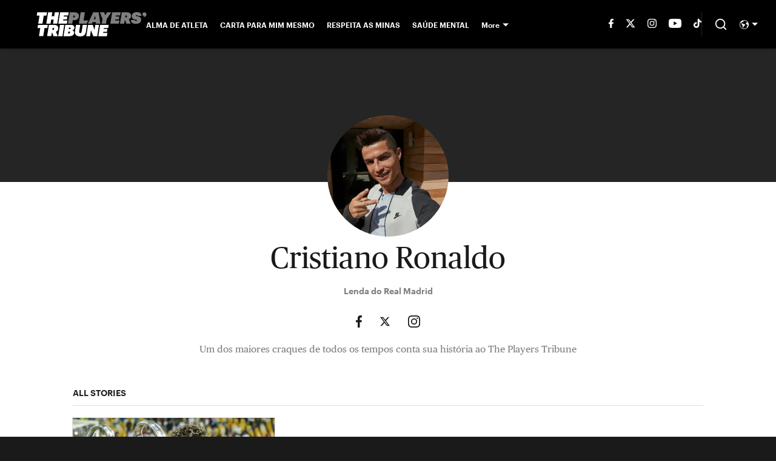

--- FILE ---
content_type: text/javascript
request_url: https://rumcdn.geoedge.be/88548f72-daef-4151-a115-1c124613fd1e/grumi.js
body_size: 81315
content:
var grumiInstance = window.grumiInstance || { q: [] };
(function createInstance (window, document, options = { shouldPostponeSample: false }) {
	!function r(i,o,a){function s(n,e){if(!o[n]){if(!i[n]){var t="function"==typeof require&&require;if(!e&&t)return t(n,!0);if(c)return c(n,!0);throw new Error("Cannot find module '"+n+"'")}e=o[n]={exports:{}};i[n][0].call(e.exports,function(e){var t=i[n][1][e];return s(t||e)},e,e.exports,r,i,o,a)}return o[n].exports}for(var c="function"==typeof require&&require,e=0;e<a.length;e++)s(a[e]);return s}({1:[function(e,t,n){var r=e("./config.js"),i=e("./utils.js");t.exports={didAmazonWin:function(e){var t=e.meta&&e.meta.adv,n=e.preWinningAmazonBid;return n&&(t=t,!i.isEmptyObj(r.amazonAdvIds)&&r.amazonAdvIds[t]||(t=e.tag,e=n.amzniid,t.includes("apstag.renderImp(")&&t.includes(e)))},setAmazonParametersToSession:function(e){var t=e.preWinningAmazonBid;e.pbAdId=void 0,e.hbCid=t.crid||"N/A",e.pbBidder=t.amznp,e.hbCpm=t.amznbid,e.hbVendor="A9",e.hbTag=!0}}},{"./config.js":5,"./utils.js":24}],2:[function(e,t,n){var l=e("./session"),r=e("./urlParser.js"),m=e("./utils.js"),i=e("./domUtils.js").isIframe,f=e("./htmlParser.js"),g=e("./blackList").match,h=e("./ajax.js").sendEvent,o=".amazon-adsystem.com",a="/dtb/admi",s="googleads.g.doubleclick.net",e="/pagead/",c=["/pagead/adfetch",e+"ads"],d=/<iframe[^>]*src=['"]https*:\/\/ads.\w+.criteo.com\/delivery\/r\/.+<\/iframe>/g,u={};var p={adsense:{type:"jsonp",callbackName:"a"+ +new Date,getJsUrl:function(e,t){return e.replace("output=html","output=json_html")+"&callback="+t},getHtml:function(e){e=e[m.keys(e)[0]];return e&&e._html_},shouldRender:function(e){var e=e[m.keys(e)[0]],t=e&&e._html_,n=e&&e._snippet_,e=e&&e._empty_;return n&&t||e&&t}},amazon:{type:"jsonp",callbackName:"apstag.renderImp",getJsUrl:function(e){return e.replace("/admi?","/admj?").replace("&ep=%7B%22ce%22%3A%221%22%7D","")},getHtml:function(e){return e.html},shouldRender:function(e){return e.html}},criteo:{type:"js",getJsHtml:function(e){var t,n=e.match(d);return n&&(t=(t=n[0].replace(/iframe/g,"script")).replace(/afr.php|display.aspx/g,"ajs.php")),e.replace(d,t)},shouldRender:function(e){return"loading"===e.readyState}}};function y(e){var t,n=e.url,e=e.html;return n&&((n=r.parse(n)).hostname===s&&-1<c.indexOf(n.pathname)&&(t="adsense"),-1<n.hostname.indexOf(o))&&-1<n.pathname.indexOf(a)&&(t="amazon"),(t=e&&e.match(d)?"criteo":t)||!1}function v(r,i,o,a){e=i,t=o;var e,t,n,s=function(){e.src=t,h({type:"adfetch-error",meta:JSON.stringify(l.meta)})},c=window,d=r.callbackName,u=function(e){var t,n=r.getHtml(e),e=(l.bustedUrl=o,l.bustedTag=n,r.shouldRender(e));t=n,(t=f.parse(t))&&t.querySelectorAll&&(t=m.map(t.querySelectorAll("[src], [href]"),function(e){return e.src||e.href}),m.find(t,function(e){return g(e).match}))&&h({type:"adfetch",meta:JSON.stringify(l.meta)}),!a(n)&&e?(t=n,"srcdoc"in(e=i)?e.srcdoc=t:((e=e.contentWindow.document).open(),e.write(t),e.close())):s()};for(d=d.split("."),n=0;n<d.length-1;n++)c[d[n]]={},c=c[d[n]];c[d[n]]=u;var u=r.getJsUrl(o,r.callbackName),p=document.createElement("script");p.src=u,p.onerror=s,p.onload=function(){h({type:"adfetch-loaded",meta:JSON.stringify(l.meta)})},document.scripts[0].parentNode.insertBefore(p,null)}t.exports={shouldBust:function(e){var t,n=e.iframe,r=e.url,e=e.html,r=(r&&n&&(t=i(n)&&!u[n.id]&&y({url:r}),u[n.id]=!0),y({html:e}));return t||r},bust:function(e){var t=e.iframe,n=e.url,r=e.html,i=e.doc,o=e.inspectHtml;return"jsonp"===(e=p[y(e)]).type?v(e,t,n,o):"js"===e.type?(t=i,n=r,i=(o=e).getJsHtml(n),l.bustedTag=n,!!o.shouldRender(t)&&(t.write(i),!0)):void 0},checkAndBustFriendlyAmazonFrame:function(e,t){(e=e.defaultView&&e.defaultView.frameElement&&e.defaultView.frameElement.id)&&e.startsWith("apstag")&&(l.bustedTag=t)}}},{"./ajax.js":3,"./blackList":4,"./domUtils.js":8,"./htmlParser.js":13,"./session":21,"./urlParser.js":23,"./utils.js":24}],3:[function(e,t,n){var i=e("./utils.js"),o=e("./config.js"),r=e("./session.js"),a=e("./domUtils.js"),s=e("./jsUtils.js"),c=e("./methodCombinators.js").before,d=e("./tagSelector.js").getTag,u=e("./constants.js"),e=e("./natives.js"),p=e.fetch,l=e.XMLHttpRequest,m=e.Request,f=e.TextEncoder,g=e.postMessage,h=[];function y(e,t){e(t)}function v(t=null){i.forEach(h,function(e){y(e,t)}),h.push=y}function b(e){return e.key=r.key,e.imp=e.imp||r.imp,e.c_ver=o.c_ver,e.w_ver=r.wver,e.w_type=r.wtype,e.b_ver=o.b_ver,e.ver=o.ver,e.loc=location.href,e.ref=document.referrer,e.sp=r.sp||"dfp",e.cust_imp=r.cust_imp,e.cust1=r.meta.cust1,e.cust2=r.meta.cust2,e.cust3=r.meta.cust3,e.caid=r.meta.caid,e.scriptId=r.scriptId,e.crossOrigin=!a.isSameOriginWin(top),e.debug=r.debug,"dfp"===r.sp&&(e.qid=r.meta.qid),e.cdn=o.cdn||void 0,o.accountType!==u.NET&&(e.cid=r.meta&&r.meta.cr||123456,e.li=r.meta.li,e.ord=r.meta.ord,e.ygIds=r.meta.ygIds),e.at=o.accountType.charAt(0),r.hbTag&&(e.hbTag=!0,e.hbVendor=r.hbVendor,e.hbCid=r.hbCid,e.hbAdId=r.pbAdId,e.hbBidder=r.pbBidder,e.hbCpm=r.hbCpm,e.hbCurrency=r.hbCurrency),"boolean"==typeof r.meta.isAfc&&(e.isAfc=r.meta.isAfc,e.isAmp=r.meta.isAmp),r.meta.hasOwnProperty("isEBDA")&&"%"!==r.meta.isEBDA.charAt(0)&&(e.isEBDA=r.meta.isEBDA),r.pimp&&"%_pimp%"!==r.pimp&&(e.pimp=r.pimp),void 0!==r.pl&&(e.preloaded=r.pl),e.site=r.site||a.getTopHostname(),e.site&&-1<e.site.indexOf("safeframe.googlesyndication.com")&&(e.site="safeframe.googlesyndication.com"),e.isc=r.isc,r.adt&&(e.adt=r.adt),r.isCXM&&(e.isCXM=!0),e.ts=+new Date,e.bdTs=o.bdTs,e}function w(t,n){var r=[],e=i.keys(t);return void 0===n&&(n={},i.forEach(e,function(e){void 0!==t[e]&&void 0===n[e]&&r.push(e+"="+encodeURIComponent(t[e]))})),r.join("&")}function E(e){e=i.removeCaspr(e),e=r.doubleWrapperInfo.isDoubleWrapper?i.removeWrapperXMP(e):e;return e=4e5<e.length?e.slice(0,4e5):e}function j(t){return function(){var e=arguments[0];return e.html&&(e.html=E(e.html)),e.tag&&(e.tag=E(e.tag)),t.apply(this,arguments)}}e=c(function(e){var t;e.hasOwnProperty("byRate")&&!e.byRate||(t=a.getAllUrlsFromAllWindows(),"sample"!==e.r&&"sample"!==e.bdmn&&t.push(e.r),e[r.isPAPI&&"imaj"!==r.sp?"vast_content":"tag"]=d(),e.urls=JSON.stringify(t),e.hc=r.hc,e.vastUrls=JSON.stringify(r.vastUrls),delete e.byRate)}),c=c(function(e){e.meta=JSON.stringify(r.meta),e.client_size=r.client_size});function A(e,t){var n=new l;n.open("POST",e),n.setRequestHeader("Content-type","application/x-www-form-urlencoded"),n.send(w(t))}function O(t,e){return o=e,new Promise(function(t,e){var n=(new f).encode(w(o)),r=new CompressionStream("gzip"),i=r.writable.getWriter();i.write(n),i.close(),new Response(r.readable).arrayBuffer().then(function(e){t(e)}).catch(e)}).then(function(e){e=new m(t,{method:"POST",body:e,mode:"no-cors",headers:{"Content-type":"application/x-www-form-urlencoded","Accept-Language":"gzip"}});p(e)});var o}function _(e,t){p&&window.CompressionStream?O(e,t).catch(function(){A(e,t)}):A(e,t)}function T(e,t){!r.hasFrameApi||r.frameApi||r.isSkipFrameApi?_(e,t):g.call(r.targetWindow,{key:r.key,request:{url:e,data:t}},"*")}r.frameApi&&r.targetWindow.addEventListener("message",function(e){var t=e.data;t.key===r.key&&t.request&&(_((t=t.request).url,t.data),e.stopImmediatePropagation())});var I,x={};function k(r){return function(n){h.push(function(e){if(e&&e(n),n=b(n),-1!==r.indexOf(o.reportEndpoint,r.length-o.reportEndpoint.length)){var t=r+w(n,{r:!0,html:!0,ts:!0});if(!0===x[t]&&!(n.rbu||n.is||3===n.rdType||n.et))return}x[t]=!0,T(r,n)})}}let S="https:",C=S+o.apiUrl+o.reportEndpoint;t.exports={sendInit:s.once(c(k(S+o.apiUrl+o.initEndpoint))),sendReport:e(j(k(S+o.apiUrl+o.reportEndpoint))),sendError:k(S+o.apiUrl+o.errEndpoint),sendDebug:k(S+o.apiUrl+o.dbgEndpoint),sendStats:k(S+o.apiUrl+(o.statsEndpoint||"stats")),sendEvent:(I=k(S+o.apiUrl+o.evEndpoint),function(e,t){var n=o.rates||{default:.004},t=t||n[e.type]||n.default;Math.random()<=t&&I(e)}),buildRbuReport:e(j(b)),sendRbuReport:T,processQueue:v,processQueueAndResetState:function(){h.push!==y&&v(),h=[]},setReportsEndPointAsFinished:function(){x[C]=!0},setReportsEndPointAsCleared:function(){delete x[C]}}},{"./config.js":5,"./constants.js":6,"./domUtils.js":8,"./jsUtils.js":14,"./methodCombinators.js":16,"./natives.js":17,"./session.js":21,"./tagSelector.js":22,"./utils.js":24}],4:[function(e,t,n){var d=e("./utils.js"),r=e("./config.js"),u=e("./urlParser.js"),i=r.domains,o=r.clkDomains,e=r.bidders,a=r.patterns.wildcards;var s,p={match:!1};function l(e,t,n){return{match:!0,bdmn:e,ver:t,bcid:n}}function m(e){return e.split("").reverse().join("")}function f(n,e){var t,r;return-1<e.indexOf("*")?(t=e.split("*"),r=-1,d.every(t,function(e){var e=n.indexOf(e,r+1),t=r<e;return r=e,t})):-1<n.indexOf(e)}function g(e,t,n){return d.find(e,t)||d.find(e,n)}function h(e){return e&&"1"===e.charAt(0)}function c(c){return function(e){var n,r,i,e=u.parse(e),t=e&&e.hostname,o=e&&[e.pathname,e.search,e.hash].join("");if(t){t=[t].concat((e=(e=t).split("."),d.fluent(e).map(function(e,t,n){return n.shift(),n.join(".")}).val())),e=d.map(t,m),t=d.filter(e,function(e){return void 0!==c[e]});if(t&&t.length){if(e=d.find(t,function(e){return"string"==typeof c[e]}))return l(m(e),c[e]);var a=d.filter(t,function(e){return"object"==typeof c[e]}),s=d.map(a,function(e){return c[e]}),e=d.find(s,function(t,e){return r=g(d.keys(t),function(e){return f(o,e)&&h(t[e])},function(e){return f(o,e)}),n=m(a[e]),""===r&&(e=s[e],i=l(n,e[r])),r});if(e)return l(n,e[r],r);if(i)return i}}return p}}function y(e){e=e.substring(2).split("$");return d.map(e,function(e){return e.split(":")[0]})}t.exports={match:function(e,t){var n=c(i);return t&&"IFRAME"===t.toUpperCase()&&(t=c(o)(e)).match?(t.rdType=2,t):n(e)},matchHB:(s=c(e),function(e){var e=e.split(":"),t=e[0],e=e[1],e="https://"+m(t+".com")+"/"+e,e=s(e);return e.match&&(e.bdmn=t),e}),matchAgainst:c,matchPattern:function(t){var e=g(d.keys(a),function(e){return f(t,e)&&h(a[e])},function(e){return f(t,e)});return e?l("pattern",a[e],e):p},isBlocking:h,getTriggerTypes:y,removeTriggerType:function(e,t){var n,r=(i=y(e.ver)).includes(t),i=1<i.length;return r?i?(e.ver=(n=t,(r=e.ver).length<2||"0"!==r[0]&&"1"!==r[0]||"#"!==r[1]||(i=r.substring(0,2),1===(t=r.substring(2).split("$")).length)?r:0===(r=t.filter(function(e){var t=e.indexOf(":");return-1===t||e.substring(0,t)!==n})).length?i.slice(0,-1):i+r.join("$")),e):p:e}}},{"./config.js":5,"./urlParser.js":23,"./utils.js":24}],5:[function(e,t,n){t.exports={"ver":"0.1","b_ver":"0.5.480","blocking":true,"rbu":1,"rbuConfig":{"widget":{"fontColor":"#000000","backgroundColor":"#FFFFFF","hoverText":"Report this Ad","widgetIcon":"[data-uri]"},"popup":{"report":{"fontColor":"#FFFFFF","backgroundColor":"#3180F9"},"fontColor":"#000000","backgroundColor":"#FFFFFF","text":"What's wrong with this ad?","reasons":[{"value":"OFFENSIVE","label":"Contains Offensive Content"},{"value":"DECEPTIVE","label":"Deceptive or Misleading"},{"value":"BROKEN_AD","label":"Broken Ad"},{"label":"Other","value":"OTHER"}]},"thankYou":{"fontColor":"#000000","backgroundColor":"#FFFFFF","message":"Thank you for reporting this ad"}},"silentRbu":0,"signableHosts":[],"onRbu":1,"samplePercent":-1,"debug":true,"accountType":"publisher","impSampleRate":0.1,"statRate":0.05,"apiUrl":"//gw.geoedge.be/api/","initEndpoint":"init","reportEndpoint":"report","statsEndpoint":"stats","errEndpoint":"error","dbgEndpoint":"debug","evEndpoint":"event","filteredAdvertisersEndpoint":"v1/config/filtered-advertisers","rdrBlock":true,"ipUrl":"//rumcdn.geoedge.be/grumi-ip.js","altTags":[],"hostFilter":[],"maxHtmlSize":0.4,"reporting":true,"advs":{},"creativeWhitelist":{},"heavyAd":false,"cdn":"cloudfront","domains":{"moc.evawreviri":"1#1:64807","ten.dferuza.10z.fc7cmdkfeeva0hya-eex":"1#1:64807","moc.sm-tniopxda.4v-tsaesu-btr":"1#1:64807","moc.reirrabfrusefas":"1#1:64807","moc.noitaunitnocgnipoordelttek":"1#1:64807","ofni.htaprider.2su-og":"1#1:64807","ten.noitpoqi":"1#1:64807","moc.ecarsussap.463175-tsetal":"1#1:64807","enilno.kcartgma.kcart":"1#1:64807","moc.swentsunk":"1#1:64807","moc.zkbsda":"1#1:64807","pot.063htapecart":"1#1:64807","ten.hcetiaor.gnikcart":"1#1:64807","ppa.naecolatigidno.7aj99-ppa-notknalp":"1#1:64807","moc.secapsnaecolatigid.3ofs.6-ocbrn":"1#1:64807","ni.oc.yfirevnamuh.03eba937ccbuho1goq5d":"1#1:64807","moc.9r6k5m":"1#1:64807","ni.oc.yfirevnamuh.gtpje937ccbuhgocsq5d":"1#1:64807","pohs.elasxoblevart.www":"1#1:64807","moc.icnivcp":"1#1:64807","moc.ssarcreppu":"1#1:64807","moc.sgabrevob":"1#1:64807","pohs.okimaor":"1#1:64807","moc.ppaedart":"1#1:64807","moc.uesdnertpot":"1#1:64807","moc.anadlognom.nelborf":"1#1:64807","orp.rbmacidart":"1#1:64807","moc.yojnednatrilf":"1#1:64807","moc.rehtaelneges.kcots":"1#1:64807","moc.hcet-dnuoforp-liam":"1#1:64807","moc.taemlufwa":"1#1:64807","moc.744m":"1#1:64807","ni.oc.yfirevnamuh.g28nd937ccbuhgearq5d":"1#1:64807","moc.stekram-suineg.www":"1#1:64807","moc.ybraen-slrig.www":"1#1:64807","ppa.naecolatigidno.kum85-ppa-retsyo":"1#1:64807","moc.latrophcetegdirb.gli9t837ccbuh8h1dq5d":"1#1:64807","em.enil-htlaeh.xalordnohc1am":"1#1:64807","ni.oc.yfirevnamuh.07c5e937ccbuh8sqrq5d":"1#1:64807","moc.topsgolb.sbuheiregnil":"1#1:64807","moc.swennekehtopa.nizagam":"1#1:64807","swen.redisnihtlaeh":"1#1:64807","moc.noyxrp":"1#1:64807","moc.rettebwonevil":"1#1:64807","moc.gnidemdevlohp":"1#1:64807","moc.ecarsussap.753175-tsetal":"1#1:64807","moc.gatbm.ndc":"1#1:64807","moc.gatbm":"1#1:64807","moc.danosiof.st":"1#1:64807","ofni.og7etadpu":"1#1:64807","ofni.htaprider.4su-og":"1#1:64807","moc.tniedargpu":"1#1:64807","moc.tsitilexip.sj":"1#1:64807","enilno.arykoob":"1#1:64807","ni.oc.yfirevnamuh.gjhsr837ccbuho7raq5d":"1#1:64807","gro.spithtlaehtnioj.swen":"1#1:64807","moc.euqituobsallas.www":"1#1:64807","orp.ocsiditsap":"1#1:64807","ten.etis-taerg.ognalos":"1#1:64807","moc.ezauw.evoloeg":"1#1:64807","ni.oc.yfirevnamuh.gik2t837ccbuh0rpcq5d":"1#1:64807","kcilc.xenyr":"1#1:64807","niw.u96ocnip":"1#1:64807","moc.ecivda-ytuaeb-snemow":"1#1:64807","oc.apsnaerok.enizagam":"1#1:64807","moc.gprommdiar":"1#1:64807","moc.ygolortsaym.ppa":"1#1:64807","gro.reggolbi.ognalos":"1#1:64807","ni.oc.skrowegdirbavon.0j2vs937ccbuhgabbr5d":"1#1:64807","zyx.czf8ns92.ipa":"1#1:64807","pohs.zmuinimod":"1#1:64807","ppa.naecolatigidno.trp6u-ppa-hsifdlog":"1#1:64807","cc.aetrph.7ab":"1#1:64807","etis.tfihssuxen":"1#1:64807","ni.oc.yfirevnamuh.02r22937ccbuho4shq5d":"1#1:64807","moc.enozxxkrowtengolb.apl":"1#1:64807","ppa.naecolatigidno.rqnie-2-ppa-laes":"1#1:64807","moc.gnifrus-tsaf":"1#1:64807","moc.oeevo.sda.201sda":"1#1:64807","ofni.norfssepsz.op":"1#1:64807","moc.redaol-tnetnoc.0":"1#1:64807","ecaps.cisom":"1#1:64807","moc.ur.kculagem":"1#1:64807","moc.redaol-tnetnoc.7":"1#1:64807","moc.sleehwyk":"1#1:64807","pot.hmzuemzqhjfc":"1#1:64807","moc.0101rolocotohp":"1#1:64807","ecaps.igolopot":"1#1:64807","au.777":"1#1:64807","ten.eralgda.enigne.3ettemocda":"1#1:64807","moc.qqniamodniamod":"1#1:64807","moc.ridergnorts":"1#1:64807","ecaps.bewpot":"1#1:64807","ppa.naecolatigidno.5tc4t-ppa-supotco":"1#1:64807","etis.egfbsosm":"1#1:64807","efil.sfafw1":"1#1:64807","moc.rraegatsiver.apl":"1#1:64807","moc.stnalpss":"1#1:64807","evil.kuseitirucestseuqercp":"1#1:64807","tseuq.yhifgcdqggd":"1#1:64807","ed.tobegna-muz-hcafnie":"1#1:64807","moc.eseurddlihcsnoissim":"1#1:64807","ed.noitpecnocec":"1#1:64807","moc.latrophcetegdirb.0qbjt837ccbuhgfcdq5d":"1#1:64807","moc.yadottramslennahc":"1#1:64807","kcilc.seupidet":"1#1:64807","ppa.naecolatigidno.6xw2d-ppa-nihcru":"1#1:64807","moc.enizagam-ks.www":"1#1:64807","moc.irrotalleb.www":"1#1:64807","moc.orpesees":"1#1:64807","ed.rebuaznevilo":"1#1:64807","moc.ycagelyrrac":"1#1:64807","moc.au26nortleq":"1#1:64807","moc.ayawtovip":"1#1:64807","ppa.naecolatigidno.hfnam-gnikooc-ysae":"1#1:64807","ten.swodniw.eroc.bew.31z.allebeenin":"1#1:64807","cc.aetrph.1ab":"1#1:64807","moc.eruza.ppaduolc.tsewnapaj.1sspoj":"1#1:64807","evil.kuytirucesdetavitcacp":"1#1:64807","moc.uatsenerutuf":"1#1:64807","moc.tiehdnusegnerreh.golb":"1#1:64807","moc.euqituobirani":"1#1:64807","ten.dferuza.10z.2eybzhxerhgbjgca-rle":"1#1:64807","moc.fagsunob":"1#1:64807","ofni.htaprider.7su-og":"1#1:64807","moc.dnmbs.ue.bi":"1#1:64807","moc.tuaxfta.sj":"1#1:64807","oi.citamdib.611sda":"1#1:64807","moc.ketuz-mivah.3rt":"1#1:64807","moc.ecarsussap.163175-tsetal":"1#1:64807","moc.erotsyalpmlap.2ndc":"1#1:64807","ofni.htaprider.5su-og":"1#1:64807","moc.sgtke":"1#1:64807","moc.vcxaedi":"1#1:64807","moc.ecnegilletniero":"1#1:64807","etis.balwolforuen.www":"1#1:64807","moc.rfr-ipa.bus":"1#1:64807","ppa.naecolatigidno.rjiy9-ppa-supotco":"1#1:64807","moc.lohsc":"1#1:64807","egap.golbhcet.noitavitca":"1#1:64807","moc.odxamdc":"1#1:64807","eman.vtsigam.ppa":"1#1:64807","moc.olcsyak":"1#1:64807","piv.2-777ll.www":"1#1:64807","moc.ylognez.www":"1#1:64807","ppa.naecolatigidno.nynqi-ppa-elahw":"1#1:64807","ni.oc.kcilctobor.g9guu937ccbuh0bqcr5d":"1#1:64807","ppa.elbavol.oxoxanaile":"1#1:64807","moc.latrophcetegdirb.09ksf937ccbuh8hluq5d":"1#1:64807","moc.sztstn":"1#1:64807","ed.tiehdnuseg-netnemusnok.thcireb":"1#1:64807","moc.nizagam-opa.lekitra":"1#1:64807","ed.nessiw-tiehdnuseg":"1#1:64807","moc.redrawrofecar.331175-tsetal":"1#1:64807","ur.46lavirp":"1#1:64807","ppa.naecolatigidno.6ief9-ppa-daehremmah":"1#1:64807","moc.a1sm.ndc":"1#1:64807","pot.832uz":"1#1:64807","enilno.dnimlacigol.tsaesu-btr":"1#1:64807","moc.eruceslrukcart":"1#1:64807","evil.sllawnajortitna":"1#1:64807","ten.tnorfduolc.5w8s2qxrbvwy1d":"1#1:64807","ten.tnorfduolc.zjnukhvghq9o2d":"1#1:64807","moc.tnetnoc-xepa":"1#1:64807","moc.tsez-ocip":"1#1:64807","eno.sbalepahs":"1#1:64807","ppa.naecolatigidno.eeq9c-2-ppa-notknalp":"1#1:64807","ni.oc.kcilctobor.0rmsq837ccbuh00s8q5d":"1#1:64807","etis.sgolbreppirtevaw":"1#1:64807","ofni.96ims":"1#1:64807","ppa.naecolatigidno.ayjti-ppa-laes":"1#1:64807","moc.betasam":"1#1:64807","moc.tsitilexip":"1#1:64807","evil.nhjfyerp":"1#1:64807","moc.lanruojekehtopa":"1#1:64807","ten.skreprallod":"1#1:64807","pot.pukcabtsaf":"1#1:64807","ed.gnuhcsroftkramznanif":"1#1:64807","ppa.naecolatigidno.ttjn9-ppa-supotco":"1#1:64807","ni.oc.yfirevnamuh.0fufr837ccbuhgm2aq5d":"1#1:64807","moc.hcet-dnuoforp-liam.31":"1#1:64807","ni.oc.yfirevnamuh.0030e937ccbuh8qkrq5d":"1#1:64807","ni.oc.yfirevnamuh.g0o2e937ccbuhodnrq5d":"1#1:64807","ppa.naecolatigidno.wv9a6-ppa-esrohaes":"1#1:64807","ten.eerf4yalp.am":"1#1:64807","moc.ygolortsaym.assile":"1#1:64807","moc.yfiesrevyalp.wk":"1#1:64807","ni.oc.yfirevnamuh.0894e937ccbuhojprq5d":"1#1:64807","uoyc.52swenyraunaj":"1#1:64807","ten.eerf4yalp.su":"1#1:64807","moc.verremusnoc":"1#1:64807","moc.noitnetnisuodnemert":"1#1:64807","kcilc.reukofep":"1#1:64807","moc.redaol-tnetnoc.8":"1#1:64807","moc.noisufsbup-sda.b-rekcart":"1#1:64807","ten.dferuza.10z.metg5hyevhdfuead-yrc":"1#1:64807","moc.321eunevahcnif":"1#1:64807","moc.ofni-ytinifni.4v-ue-btr":"1#1:64807","oi.citamdib.201sda":"1#1:64807","pot.g8d0zm7":"1#1:64807","moc.sgtke.ndc":"1#1:64807","ofni.htaprider.6su-og":"1#1:64807","moc.swentsunk.sj":"1#1:64807","moc.ssarcreppu.sj":"1#1:64807","moc.perut-nadim.3rt":"1#1:64807","moc.btr-mueda.rekcart":"1#1:64807","moc.3ta3rg-os":"1#1:64807","ten.tnorfduolc.a7ftfuq9zux42d":"1#1:64807","orp.eauq-77ecnanif":"1#1:64807","ten.swodniw.eroc.bew.1z.ldkdjjsua":"1#1:64807","evil.kuytirucesdnefedcp":"1#1:64807","moc.rekcolbdaraelc":"1#1:64807","moc.utomz":"1#1:64807","moc.ereitsuah-ednuseg.golb.www":"1#1:64807","ur.vokirb":"1#1:64807","moc.emohxivro":"1#1:64807","lol.sebufuoy":"1#1:64807","moc.kniledonhcet.g0ckr837ccbuhovbaq5d":"1#1:64807","moc.kniledonhcet.ge0kr837ccbuh89baq5d":"1#1:64807","ni.oc.yfirevnamuh.grbrs837ccbuh8agcq5d":"1#1:64807","moc.evolhcttam.nvldbx":"1#1:64807","moc.cllnolasylppusytuaeb.esuoherots":"1#1:64807","moc.enozrevoocsiddaer":"1#1:64807","moc.naidraugllawtrams.04jte937ccbuho6rsq5d":"1#1:64807","erots.222ts1.og":"1#1:64807","moc.ogolgfwt.www":"1#1:64807","gro.ecnarusniotuadetsurt":"1#1:64807","ni.oc.kcilctobor.gul9s837ccbuho7mbq5d":"1#1:64807","evil.seitirucesseraccp":"1#1:64807","ni.oc.yfirevnamuh.g1hld937ccbuhgi8rq5d":"1#1:64807","ni.oc.yfirevnamuh.0fvhf937ccbuh8d0uq5d":"1#1:64807","moc.edioryht-noissim":"1#1:64807","moc.evol-dna-trilf":"1#1:64807","golb.emoh-ssenllew":"1#1:64807","erots.airamirpaiug":"1#1:64807","oi.vdarda.ipa":"1#1:64807","moc.xmznel.2s":"1#1:64807","ofni.spotreffowen":"1#1:64807","moc.yrotcafxda.tsaesu-btr":"1#1:64807","moc.gnifrus-tsaf.psd":"1#1:64807","ten.dferuza.10z.xafewf3eed7dxbdd-vic":"1#1:64807","moc.aidemlatigidytiliga.4v-ue-btr":"1#1:64807","moc.oeevo.sda.401sda":"1#1:64807","knil.ppa.t2xk":"1#1:64807","moc.sesulplexip.tsaesu-btr":"1#1:64807","ecaps.maammel":"1#1:64807","moc.300ygolonhcet-gnivres.krt":"1#1:64807","moc.tceffedaibom":"1#1:64807","moc.redaol-tnetnoc.6":"1#1:64807","kni.hcetgniruces":"1#1:64807","ofni.htaprider.3su-og":"1#1:64807","moc.sdaderk.ndc":"1#1:64807","moc.lohsc.sj":"1#1:64807","enilno.wapcitsiloh":"1#1:64807","edart.vardz.c":"1#1:64807","ppa.naecolatigidno.wi4gh-ppa-nottub-ppastahw":"1#1:64807","moc.ti-ppaia-orp":"1#1:64807","piv.nacamalob.ekactorrac":"1#1:64807","moc.ediughtlaewlacihte":"1#1:64807","moc.tekkcalbu":"1#1:64807","moc.loohcsgnivirdsonze.eludehcs":"1#1:64807","ten.swodniw.eroc.bew.31z.atmzv0su3210gninrawsuriv":"1#1:64807","etis.222ts1.98yi":"1#1:64807","moc.noisiiwid":"1#1:64807","ni.oc.yfirevnamuh.g71o8937ccbuh8nbnq5d":"1#1:64807","krow.rityde":"1#1:64807","moc.enozrevocsiddaer":"1#1:64807","moc.nedleh-kcehc":"1#1:64807","moc.101trepxegod":"1#1:64807","moc.gniddebdetartseb":"1#1:64807","ten.42loxinit":"1#1:64807","cc.aetrph.9ab":"1#1:64807","nuf.tfosdnim":"1#1:64807","moc.sdnertsuinegeht.www":"1#1:64807","ni.oc.yfirevnamuh.0bnji937ccbuh0or2r5d":"1#1:64807","moc.esvirdym.www":"1#1:64807","smetsys.draugefaselibom":"1#1:64807","moc.as.krapsykcul":"1#1:64807","orp.buhtylana.ffa":"1#1:64807","moc.sdaderk":"1#1:64807","ved.segap.avatrekcolbda":"1#1:64807","moc.ipsoog":"1#1:64807","ten.dferuza.20z.sgpeqbfazfbdha3f-nj":"1#1:64807","ofni.fsmr.kphm":"1#1:64807","ni.oc.yfirevnamuh.0iqs3937ccbuh0ucjq5d":"1#1:64807","ni.oc.yfirevnamuh.0l514937ccbuhokgjq5d":"1#1:64807","ppa.naecolatigidno.vsdzk-ppa-yargnits":"1#1:64807","ni.oc.yfirevnamuh.05t4d937ccbuhgnnqq5d":"1#1:64807","ppa.naecolatigidno.iid9v-ppa-hsifrats":"1#1:64807","moc.oukdoofaes":"1#1:64807","moc.remmahsuez":"1#1:64807","moc.enotsiefeh":"1#1:64807","ni.gniklaicos.www":"1#1:64807","moc.golbotsevol.evoloeg":"1#1:64807","pohs.ecnerefertendemrof":"1#1:64807","moc.hcet-dnuoforp-liam.43":"1#1:64807","ppa.naecolatigidno.8ib5b-4-ppa-retsyo":"1#1:64807","pot.kmsy3ho":"1#1:64807","moc.asutroperssenllew":"1#1:64807","moc.pmujtellaw.muimerp":"1#1:64807","moc.erocsevil55dog.epl":"1#1:64807","moc.seciohcdooggnidnert":"1#1:64807","oi.wolfbew.vkp-kcirt-meseid-tim":"1#1:64807","moc.golbotsevol.noilecca":"1#1:64807","pohs.wtoudoudip":"1#1:64807","moc.ppaukoreh.52a1fcdc25d5-99346-sgnirps-lufrewop":"1#1:64807","gro.eractniojxelf.spit":"1#1:64807","moc.naidraugllawtrams.g1v52937ccbuho5vhq5d":"1#1:64807","ln.rekenarf211.www":"1#1:64807","ni.oc.yfirevnamuh.07fm9937ccbuhosvnq5d":"1#1:64807","ni.oc.yfirevnamuh.0dbjd937ccbuho76rq5d":"1#1:64807","ni.oc.yfirevnamuh.0fbkf937ccbuh005uq5d":"1#1:64807","moc.ytnehcyeb.www":"1#1:64807","pohs.ximaor":"1#1:64807","moc.nesemirpadanac":"1#1:64807","pohs.elggottenbewdetroppus":"1#1:64807","moc.sillenoram.www":"1#1:64807","moc.orivanalac.174nracram":"1#1:64807","gro.egap-tsaf.ainoma":"1#1:64807","ten.etaberteg.c8ix4":"1#1:64807","moc.yy2ka.ndc":"1#1:64807","enilno.dnimlacigol.4v-tsaesu-btr":"1#1:64807","moc.xinus-lepat.3rt":"1#1:64807","ecaps.zkzr24vbli":"1#1:64807","gro.ytilirivlwohnori":"1#1:64807","moc.ppatcaerym.sj":"1#1:64807","pot.fi3eusc":"1#1:64807","pot.6y2aswn":"1#1:64807","moc.dib-yoj.ed-pmi-vda":"1#1:64807","moc.ndcsca":"1#1:64807","moc.hcidv":"1#1:64807","zyx.daibompxe":"1#1:64807","su.mroftalpda.ffrt":"1#1:64807","pot.iolumgpbwvbv":"1#1:64807","moc.ayawesir":"1#1:64807","pohs.tsopssenllew":"1#1:64807","oc.stropsenihprodne":"1#1:64807","ni.oc.yfirevnamuh.0jfpe937ccbuh8alsq5d":"1#1:64807","moc.sgolb-dlrow":"1#1:64807","ten.hlatot.ognalos":"1#1:64807","evil.erucesevisnefedcp":"1#1:64807","hc.suxalag.www":"1#1:64807","moc.hgihfr":"1#1:64807","ppa.naecolatigidno.v85ie-ppa-laroc":"1#1:64807","erots.yliadyawaevig":"1#1:64807","ni.oc.yfirevnamuh.024ve937ccbuh8stsq5d":"1#1:64807","ni.oc.yfirevnamuh.gikqg937ccbuhohd0r5d":"1#1:64807","ed.nizagammiehnegie":"1#1:64807","ed.nizagam-rekrew-mieh":"1#1:64807","ni.oc.kcilctobor.grtdi937ccbuhguk2r5d":"1#1:64807","moc.urugkcahefil.www":"1#1:64807","moc.88lacinortxyz":"1#1:64807","ni.oc.yfirevnamuh.g4n12937ccbuho3rhq5d":"1#1:64807","ni.oc.yfirevnamuh.04shd937ccbuh8s4rq5d":"1#1:64807","moc.golbotsevol.ainoma":"1#1:64807","moc.xugem-tolih.3rt":"1#1:64807","zyx.ubdstr":"1#1:64807","eniw.tropbewlausac":"1#1:64807","ur.ffoknit.ndc-tenartxe":"1#1:64807","zyx.vdaelacs.rkcrt":"1#1:64807","ofni.htaprider.2ue-og":"1#1:64807","ofni.htaprider.ue-og":"1#1:64807","tra.tfirnimul":"1#1:64807","moc.betasam.sj":"1#1:64807","moc.aidem-sserpxeila.stessa":"1#1:64807","ofni.htaprider.1su-og":"1#1:64807","ecaps.ryyralloroc":"1#1:64807","teb.knilynit.ndc.z":"1#1:64807","cc.lllla4nuf.yalp":"1#1:64807","moc.4202-ylloj-atled":"1#1:64807","moc.sr1m":"1#1:64807","uh.satijulefscakul":"1#1:64807","moc.gnilgnotjz":"1#1:64807","sbs.sobotor":"1#1:64807","ed.etueh-ssuneg.www":"1#1:64807","moc.ppaukoreh.a4893c20a588-sreziteppatuoballa":"1#1:64807","moc.kniledonhcet.0s1pq837ccbuhosj8q5d":"1#1:64807","moc.sehsnait.ss":"1#1:64807","moc.setonsenihsnus":"1#1:64807","ni.oc.yfirevnamuh.0nkjg937ccbuhg720r5d":"1#1:64807","pohs.eracrabmul":"1#1:64807","ed.nnamreuank":"1#1:64807","moc.xrevarb":"1#1:64807","ni.oc.setagtcennoc.0gest937ccbuhgs0cr5d":"1#1:64807","ppa.naecolatigidno.i45tz-ppa-nwarp-gnik":"1#1:64807","moc.ppaukoreh.706d7ec52195-seton-dnelbetsat":"1#1:64807","pot.y1pfj4wrak29.eunitnoc-sserp":"1#1:64807","ved.2r.bbe85f6e4ff69bb89e84d192d73082a5-bup":"1#1:64807","ni.oc.yfirevnamuh.0ksc2937ccbuh8c5iq5d":"1#1:64807","pohs.orypxe":"1#1:64807","etis.kcrtratsrets":"1#1:64807","gro.taerg-si.modneuq":"1#1:64807","nuf.tfosdnim.oncim":"1#1:64807","oi.wolfbew.kcirt-tfilneppert":"1#1:64807","gro.kcubrettebdaer":"1#1:64807","moc.enipshtooms.yrt":"1#1:64807","moc.ecarsussap.263175-tsetal":"1#1:64807","moc.esnefedtsohgduolc":"1#1:64807","ten.tnorfduolc.g79cvqs8do9p3d":"1#1:64807","moc.ruzah-konib.3rt":"1#1:64807","moc.btrtnenitnoctniop":"1#1:64807","ofni.htaprider.rtluv-og":"1#1:64807","moc.yawa-em-llor":"1#1:64807","aidem.irt.4v-ue-btr":"1#1:64807","ofni.htaprider.capa-og":"1#1:64807","gro.ekolydnac":"1#1:64807","ten.tnorfduolc.g4pvzepdaeq1d":"1#1:64807","pot.qampylrgjshz":"1#1:64807","moc.egnahcxesdani":"1#1:64807","moc.xdanoev.10-xda":"1#1:64807","moc.ppatcaerym":"1#1:64807","moc.ninobmajnu":"1#1:64807","evil.kuseitirucesevitcacp":"1#1:64807","evil.noitcetorpbewwenerogcp":"1#1:64807","moc.14069apfer":"1#1:64807","moc.sdhvkcr":"1#1:64807","moc.tuaxfta":"1#1:64807","evil.kuytiruceseraccp":"1#1:64807","srentrap.lx.kcart":"1#1:64807","moc.thcetlok":"1#1:64807","moc.tesdnimtaeb":"1#1:64807","ppa.4nuf.renniw":"1#1:64807","ur.naissuroediv":"1#1:64807","moc.hcet-dnuoforp-liam.73":"1#1:64807","ten.kh-emoheruces":"1#1:64807","ni.oc.yfirevnamuh.g4lod937ccbuhg2crq5d":"1#1:64807","ten.xonlid":"1#1:64807","moc.daorytyt.www":"1#1:64807","moc.lanruoj-citemsoc":"1#1:64807","pohs.reworgpohs":"1#1:64807","moc.snoitavonersdnalhgih":"1#1:64807","ten.etis-taerg.ainoma":"1#1:64807","ni.oc.yfirevnamuh.g2gms837ccbuh8f9cq5d":"1#1:64807","moc.kniledonhcet.gujj9937ccbuh8itnq5d":"1#1:64807","moc.htapbomeb.e6oo9":"1#1:64807","moc.xmeertsngised.apl":"1#1:64807","cc.emagilij321":"1#1:64807","ten.swodniw.eroc.bew.31z.allebnneethgie":"1#1:64807","ni.oc.yfirevnamuh.gvqhd937ccbuh8r4rq5d":"1#1:64807","ni.oc.yfirevnamuh.g6fjf937ccbuh043uq5d":"1#1:64807","erots.labrehadevruya":"1#1:64807","pot.u5dhfij":"1#1:64807","moc.95rtsadak":"1#1:64807","gro.nizagamstiehdnuseg.golb":"1#1:64807","moc.uoy-dna-erac.segap":"1#1:64807","moc.redrawrofecar.441075-tsetal":"1#1:64807","ppa.naecolatigidno.ueowz-2-ppa-supotco":"1#1:64807","moc.wef-lufhtiaf":"1#1:64807","moc.sleehwyk.sj":"1#1:64807","moc.xinus-lepat.2rt":"1#1:64807","ten.tnorfduolc.64pgc8xmtcuu1d":"1#1:64807","moc.btrosdaeuh.4v-tsaesu-btr":"1#1:64807","moc.xdanoev.20-xda":"1#1:64807","zyx.c0i":"1#1:64807","moc.hsilbupdagnitekram":"1#1:64807","moc.pohscitatseht.t":"1#1:64807","moc.tsolet":"1#1:64807","moc.deloac":"1#1:64807","evil.eciovamzalp":"1#1:64807","ofni.htaprider.8su-og":"1#1:64807","moc.aeesud":"1#1:64807","knil.ppa.ifos":"1#1:64807","pot.ehrpqhnfjrf":"1#1:64807","ten.tnorfduolc.oemwngu0ijm12d":"1#1:64807","oi.citamdib.711sda":"1#1:64807","moc.6ndcmb.ndc":"1#1:64807","moc.eruza.ppaduolc.tsewnapaj.is1mpoj":"1#1:64807","moc.eriwrebbajkrampansnegalp.jioq":"1#1:64807","ni.oc.kcilctobor.0854d937ccbuhganqq5d":"1#1:64807","moc.pjsemagommpot":"1#1:64807","su.sterceseracniks":"1#1:64807","ten.swodniw.eroc.bew.31z.egrahcelppa":"1#1:64807","uoyc.62swenyraunaj":"1#1:64807","gro.ptfym.sf-ld":"1#1:64807","ten.swodniw.eroc.bew.31z.5dxry3su3210gninrawsuriv":"1#1:64807","moc.latrophcetegdirb.g0qs5937ccbuhgp5lq5d":"1#1:64807","ppa.naecolatigidno.5l2jy-ppa-hsifdlog":"1#1:64807","ppa.naecolatigidno.nd9oj-ppa-daehremmah":"1#1:64807","ecaps.yticerutam":"1#1:64807","etis.xivmod":"1#1:64807","moc.euqituobirani.www":"1#1:64807","ten.swodniw.eroc.bew.31z.noihsafkoolwen":"1#1:64807","moc.eslupaidematad":"1#1:64807","moc.awolferoc":"1#1:64807","cc.aetrph.81ab":"1#1:64807","ni.oc.setagtcennoc.0gfgt837ccbuh0l8dq5d":"1#1:64807","enilno.xivarem":"1#1:64807","moc.tpihcorcim":"1#1:64807","moc.doowdhgjz":"1#1:64807","gro.egap-tsaf.modneuq":"1#1:64807","ppa.naecolatigidno.z6u3v-ppa-retsyo":"1#1:64807","ku.oc.enizagamsrevolgod":"1#1:64807","pohs.yltramslles":"1#1:64807","moc.321eleipsommtseb":"1#1:64807","moc.mucet-uabm-ymmot.og":"1#1:64807","kcilc.emosewafonoino.tcerid":"1#1:64807","moc.bla9":"1#1:64807","moc.krowtendaxes":"0#4:1","moc.aesrevoetyb.da-61v":{"/oMl0DQGCEA2zQmjQwIinu4oByfJSM4XiABARyE/":"1#1:65982","/oU7NgAIG8ieGDaLAelfbMlURzfLZS2Ats7F7sA/":"1#1:65982","/owIHIGALKQucD2gAV9MqBSIoteQfGeXFAnflcV/":"1#1:65982","/o4NQECP6EIzZ9vX1vYaiAwBUIUixAKXKRblAU/":"1#1:65982","/oYqcRQQDpBtfG0GFEJBLLAIQDBBkfZQgSNEy1X/":"1#1:65982","/okfvhMtQeOX4D8L8GAZLPgS6iTbUyAeqQIICgD/":"1#1:65982","/o4JGwA7jIQQa3EEp5cFfBBgKnjs1wMI6NGDfDw/":"1#1:65982","/oIgF0EK4pBv8p0k6ADB2pcPcFQRIQEfNHDTvwe/":"1#1:65982","/o8Qzga5EvC4XiAAiCAB8TAYWKQUFwZk2zKbRI/":"1#1:65982","/oEecBfzUDiQQE0PTqQpgiBpwIjNDAG4OpBmHFs/":"1#1:65982","/o00OGBuaEAobhPQBzA2isP2BQIhmwaiy0xAkOf/":"1#1:65982","/oQQiUsGAizA7a5BIRcv0IMBABYzENXDTUUCGb/":"1#1:65982","/oAIuEQA7m4jtA0B0siVVfTJyhE1BTiFwoS3jA5/":"1#1:65982","/o4I1obCSqtbNvLkSEGNGhAQGgfDeANCNfEj2Im/":"1#1:65982","/oYzWyZsiHY7UaAxYYnQDnuRKIAQwpEzoABvi6/":"1#1:65982","/oACGDzBgeQACMW8ZozVoYe8f0AI06CG2SgxbqL/":"1#1:65982","/oQebDQgGSC4lPSeLIFYcyAI8GD5ye5UAUbE4pN/":"1#1:65982","/oclXQQIUDDAcBHKyfgFpBNpgNDdgBBraIpfzqE/":"1#1:65982","/oAkbB6IX9TmOeRgUGhabrkAgGeAeLDtr0CZSNQ/":"1#1:65982","/oUSHgvzRBCeIqALbHDNEfYmQH5GKAyexSIUGIN/":"1#1:65982","/ooeQkS1g4CDLfDfIQEnWxFAuCLaA3S12GGbwIZ/":"1#1:65982","/oAIUImA0ju1wFi6o0rlBywQBo0AfA5GV2EJYiu/":"1#1:65982","/oofpPMNjDfDcIk0Ev3F8NQ5kBGL7IgB7mDgQvA/":"1#1:65982","/ocDBGnIgQ0AF3EkRs6NFsJfhzQDSBBEEdQCpfm/":"1#1:65982","/oEdkzgvYtBIAVAC1VXB0v1IQiAXiaE7uUYTBt/":"1#1:65982","/osCMAmJ5xLbHjGpAgSIGKMe0ReQeAigGDgmPCb/":"1#1:65982","/oAoQgaDQ2EpEFxscAQfBNfKbxp1WtLDCAEBMxI/":"1#1:65982","/ocGhRUiEIBgphmdfTwiQ0C1rcBfuCDANBBLNQ2/":"1#1:65982","/oQzBHTyfbWTpFBAlQssQNd7DgEeDQTglMaaYI9/":"1#1:65982","/okfoNpJ5dzEED6YjBAIDj5XfDs2gBFQDgpQBoH/":"1#1:65982","/oECFQfeRDBhpFjEDhtE2dNIGbBQES3Mgs2NthA/":"1#1:65982","/o4JkRX9kEUPziW9iRvTjMNYXBQEaAiSc5AGAI/":"1#1:65982","/oAweFh7QDEFQxmvUAuFQQjNAxBfUpBBIEMggDZ/":"1#1:65982","/oUbCiFDIQpyfJf06WSm5A3gphlIGECKVDe6MEA/":"1#1:65982","/owWeAelrGDGSLWRGxIINBdg4xCgRO80ARYbfsA/":"1#1:65982","/oIOviZfBqIymIV0CVC0wolwAoABAtiPJiQIyEA/":"1#1:65982","/o4xAUYtAEoVijVIAnm8izgwv3BLQ2HS8yaUdD/":"1#1:65982","/oAcQIQJs0lAEn6MnAxiiwABxBsAmq3qEImfJo6/":"1#1:65982","/oo7tAQ7IMLaNfFetAQ82Amg0IXPfklGMofk2Lb/":"1#1:65982","/o0npbQDeIBBEFh1XfDAgEgvFudthuaChHvlNQ2/":"1#1:65982","/oMxmBiwwI30QtqB1EA1aLoiD5uUEvAPt0xAXfS/":"1#1:65982","/o0QpmrIEIDASDu6eiwLg1M9f0NFXMGAeGC4bQT/":"1#1:65982","/ocENSdIEvDZzveDoBgfcFPAQgCQ4YRVtBgYpAD/":"1#1:65982","/oEpBHtQlYiczAAoOM09lmGwBqiIkfA1BEtNVdw/":"1#1:65982","/ogoK0eQcIED1lwHBarpD1DSBdEraQJjfgAKFJN/":"1#1:65982","/o8IvrNBpPZmFUFuBvxJDQgQDQxBfAAQieECgEh/":"1#1:65982","/oMDbGIAzgnSAWjGfRCbfSgLlx2cCqDe6RpAdvF/":"1#1:65982","/owYgtG8QuAt1l7kAPIFN2IAyVfQQXLMZMfrfeb/":"1#1:65982","/oU0NkcEr4QJrYmQxDG7hfpgQDfAtFBgglBbp3I/":"1#1:65982","/oEgDgYgLLFYyABQF6p62NngZDEQifBXDIEAgfC/":"1#1:65982","/ooq4UG6KEAgJQfQGUDwIdfULgIRbAjLFS1Cvke/":"1#1:65982","/oY879QEeS4DLg9U3CzFEA8DcGbAbyVwEIUf8oe/":"1#1:65982","/oIEB0tQ2iMkyBA8OXEBAstkAixoOucJI3wfimQ/":"1#1:65982","/ogXWDf6mDEGQIeapzgpgFBc2QLNzAWqMKB4IJL/":"1#1:65982","/oQZpOepTNAnqgNwVgQFad1QDgfCRGWGEBDBDoI/":"1#1:65982","/o8LbDEAWQRSgBSGlICbTygFUJ2qt9DffteAZm9/":"1#1:65982","/ocfmIBYX177zBHdysoAkEt7DwQiPA0AQuOBosi/":"1#1:65982","/oUDs1tfLQfhTpFCDvIhBAPQkEdEBMImgNml7wx/":"1#1:65982","/oIlzgrPMAMQWcAUwEjDF8We6eGAo9Qed2x1WHe/":"1#1:65982","/ogLQtjd9gCjMAz1FfrMM8Gs2e9AWeJxAufxlQA/":"1#1:65982","/o4aMAUXJXtBEi5IIGH1cpA59zcxEAviYtUYj0/":"1#1:65982","/oUSQkEW11QSA7NKJeLQTCW6GbD3MfA6geI8Zaa/":"1#1:65982","/owPc1IAQsyQEtlUBFYAEJiUduy1JnaQzllXAi/":"1#1:65982","/o01JeLCbgGSl6RG8xAYsAI51IewdfiDIE9El4P/":"1#1:65982","/ooBIgEDZAAe8DNeFbFf3BSDCcC7vxEGY5VYNQ2/":"1#1:65982","/ocRS6PDgIDCEYZr7fGAAEcKFe41OGcNe5lHbgx/":"1#1:65982","/oYaaA75XzMjLYXDIpwvA1xB67iHAliQBF8UE8/":"1#1:65982","/oQHUgAp4xYyCoAziszRBERAPiaQUAX1OE6IL4/":"1#1:65982","/oIbMQgmcVGAZu1X7eXLaDbSgJGDAfCPuImehcI/":"1#1:65982","/oQ59NnB7vi6EDqmwBAEJ90ufWB9gnFIDQ6QBea/":"1#1:65982","/owfMuZAl0L1UAFAiXlMb20AMuIgoeGrGRne6Jf/":"1#1:65982","/oQnziiuPi7FYBlWEwPAnYUQDAyaBAH8ZzI64Q/":"1#1:65982","/oYi8P6vW7QtzBtYEn0ADaXPFUAvEYIAAu4i1v/":"1#1:65982","/o4iAdM0E07iBHAJ5wOomnfi6iBAmVQu06aWnGI/":"1#1:65982","/ooOGtiFssQDTGxgAzguAf2E7SzIOby4DgROffC/":"1#1:65982","/ow8Y9WayjlJrZiiPU32QW03BpASjzNIAVEAAX/":"1#1:65982","/o8CzJFAUazg46Y2WA4AliLlEVQBiPWbuNnA7I/":"1#1:65982","/o47B5futqwmmBFBEQWxiAXAoxA1iIGUOzaP1cS/":"1#1:65982","/o4i59kPiGlXIm1aAIU3YJGvS4qEBQTA0DDz5A/":"1#1:65982","/ooChbwGNs3GeyCoTYCLcgOlIQ9eLIGPFDEAAme/":"1#1:65982","/oAI4PWzBRuBFVA9YWaUE7nArHEE4QnDiAi6iU/":"1#1:65982","/osANobER7CzmLuQcD4GjArgIDfAyFBQfZBPpgE/":"1#1:65982","/oE4woAp6GQIUnEEp5aFfBBgBfZBkbaIwNNDmDz/":"1#1:65982","/ooF84WefAeH2VM43R8jGxqrkGiQMll6AAAFXge/":"1#1:65982","/oILgbDcGbIPAeggfhzQgBdDSuR8FEDYeCAIPxy/":"1#1:65982","/o087AjfAbSDHQAQuZYeWlGyMCfAADQbbPmgAAD/":"1#1:65982","/oUaIFHOcAB4u7oHxt5i5w9EimAwsQaVfBCA0RO/":"1#1:65982","/o8xKeeAYOIFpNVolAYgQIVQ2eeMadFGAEGX2bL/":"1#1:65982","/oQflw3kIGRbBMjFeAcLAAe2t2FehlHGgIXASMx/":"1#1:65982","/o89qT7gEEyDAaQ9FhNBNRpFWfU0BNDQDI5kGfw/":"1#1:65982","/oYIDwFpKJBCNBqDDEfLXgQQgEQmD8cf5O9iANQ/":"1#1:65982","/ogl7QpHMAGIegAOIGvKFeL70eGAKVIrj230e4g/":"1#1:65982","/ow1gGZBEILAnVvAARbcGg3FssKynunSe7DQeCe/":"1#1:65982","/o4BPAjhdGFBCuDIQIpEDjxfTEGr8g7jpBQ04fN/":"1#1:65982","/o0f3cG3IHLL6DaheGAfxNgSw1dbd4AssIEnCQN/":"1#1:65982","/oMuBiAbutB09mxy1IQhYifuIouus0EAiPAxmwF/":"1#1:65982","/ogn2Uqn7BEtnot2kAsiQobmbbAfX04AIixwZBt/":"1#1:65982","/ocuAqAiOBlBBmYw6fCqsiIxAv6oQ50EB4OI112/":"1#1:65982","/oA6KQQEDYOfBbkrgBp43DZgIVPFf0NAWQYB4lg/":"1#1:65982","/o8DxIosDcBAPmWBpmEi5Am0QZBZwJAwuE9fZwi/":"1#1:65982","/ooDUB3IgQdAFYEUQFyNkfZfkxKDGBBVEVQ0pLl/":"1#1:65982","/o8ylGxgChESwfbLpAUQzEXIKfmD1yBBQxD2NSF/":"1#1:65982","/o0h3cAAUSAD9eeSKC1LIA3GLGCAb0oAIIzeogt/":"1#1:65982","/oMYUPJoEAaPiBVH4z1XhXXaRiHZ9xvAzBIVQA/":"1#1:65982","/osBtKodlEAMt5IiXVfmNBp8A6q9Bpwr5QrABi0/":"1#1:65982","/oIjSoKz8iYHXA6pbPQ9PiQ1BUy7KAEjIAaBL9/":"1#1:65982","/okA5BDipQEAgWNWIcamfBFrc7De3a1Q0BQ2o1g/":"1#1:65982","/o4eSbebZGwG6M0CIkjL3xIFxDmBdEACeRNQgYA/":"1#1:65982","/okQiEXBBiZA4a59IqRPuDiBAzYEEkVLIJVEut/":"1#1:65982","/ocB2syIwolAi4ikhVQmu8rfm0LBUAANE8Qj0Xc/":"1#1:65982","/ooZRozWikpBBIp0FKaQKA2HMqUAliEUWHTYPA/":"1#1:65982"},"moc.enozqehc.sbo":{"200577105*disqus":"1#1:65982","200577263*disqus":"1#1:65982","196817602*triplelift":"1#1:65982","201983458*pubmatic":"1#1:65982","202124874*opera":"1#1:65982","202265345*googleadx":"1#1:65982","196254315*inmobi":"1#1:65982","202124877*googleadx":"1#1:65982","202257189*appnexus":"1#1:65982","200045502*openx":"1#1:65982","202124879*googleadx":"1#1:65982","202208037*adyoulike":"1#1:65982","202166622*pubmatic":"1#1:65982","199680163*openx":"1#1:65982","202201479*adyoulike":"1#1:65982","202208034*triplelift":"1#1:65982","202257819*startapp":"1#1:65982","192589998*xiaomi":"1#1:65982","202257187*openx":"1#1:65982","201693710*googleadx":"1#1:65982","201983464*adyoulike":"1#1:65982","202149493*appnexus":"1#1:65982","202149493*googleadx":"1#1:65982","202149497*appnexus":"1#1:65982","202149495*appnexus":"1#1:65982","201705660*openx":"1#1:65982","202204343*openx":"1#1:65982","202149497*prebid":"1#1:65982","202149497*disqus":"1#1:65982","202263200*inmobi":"1#1:65982","202091031*adyoulike":"1#1:65982","201568967*startapp":"1#1:65982","202141852*smart":"1#1:65982","201185863*prebid":"1#1:65982","202187383*adyoulike":"1#1:65982","202186087*openx":"1#1:65982","196775510*opera":"1#1:65982","199696698*googleadx":"1#1:65982","202005006*teads":"1#1:65982","201917670*adyoulike":"1#1:65982","196882749*pubmatic":"1#1:65982","202141849*pubmatic":"1#1:65982","201185860*index":"1#1:65982","201185867*index":"1#1:65982","202168998*prebid":"1#1:65982","197284752*opera":"1#1:65982","202045106*prebid":"1#1:65982","197362095*opera":"1#1:65982","202045101*startapp":"1#1:65982","201223902*openx":"1#1:65982","202022094*googleadx":"1#1:65982","201320918*appnexus":"1#1:65982","201971241*rubicon":"1#1:65982","201917670*prebid":"1#1:65982","201185863*adyoulike":"1#1:65982","202263083*opera":"1#1:65982","201933571*adyoulike":"1#1:65982","201273883*googleadx":"1#1:65982","196987728*googleadx":"1#1:65982","201533007*googleadx":"1#1:65982","202091887*openx":"1#1:65982","201273890*googleadx":"1#1:65982","196775536*opera":"1#1:65982","197309705*openx":"1#1:65982","201588786*prebid":"1#1:65982","196418721*opera":"1#1:65982","201917697*adyoulike":"1#1:65982","200045507*openx":"1#1:65982","202010101*openx":"1#1:65982","201967446*adyoulike":"1#1:65982","202024692*adyoulike":"1#1:65982","202263075*adyoulike":"1#1:65982","193168410*prebid":"1#1:65982","202208423*prebid":"1#1:65982","202211363*opera":"1#1:65982","202211276*openx":"1#1:65982","202256463*adyoulike":"1#1:65982","200577103*triplelift":"1#1:65982","201750422*openx":"1#1:65982","202045662*openx":"1#1:65982","199609446*pubmatic":"1#1:65982","202268124*opera":"1#1:65982","195942348*googleadx":"1#1:65982","202081196*triplelift":"1#1:65982","201891289*adyoulike":"1#1:65982","202211323*openx":"1#1:65982","202244069*inmobi":"1#1:65982","202268063*opera":"1#1:65982","201893515*pubmatic":"1#1:65982","201857602*triplelift":"1#1:65982","202211355*openx":"1#1:65982","201979718*opera":"1#1:65982","202210832*smart":"1#1:65982","202003657*nativo":"1#1:65982","202019869*adyoulike":"1#1:65982","201948957*nativo":"1#1:65982","199408273*googleadx":"1#1:65982","202003651*nativo":"1#1:65982","201974711*googleadx":"1#1:65982","202268111*opera":"1#1:65982","202267965*opera":"1#1:65982","200212853*opera":"1#1:65982","202203010*loopme":"1#1:65982","202265344*googleadx":"1#1:65982","202210603*triplelift":"1#1:65982","202254981*adyoulike":"1#1:65982","202259461*bigo":"1#1:65982","201963063*adyoulike":"1#1:65982","190757535*opera":"1#1:65982","202177051*openx":"1#1:65982","201940954*triplelift":"1#1:65982","201672019*teads":"1#1:65982","202191521*xiaomi":"1#1:65982","202257653*adyoulike":"1#1:65982","196212651*openx":"1#1:65982","202252071*openx":"1#1:65982","202257655*adyoulike":"1#1:65982","202024687*adyoulike":"1#1:65982","202252070*pubmatic":"1#1:65982","202261653*inmobi":"1#1:65982","202080969*openx":"1#1:65982","202260415*pubmatic":"1#1:65982","200887540*openx":"1#1:65982","202261578*pubmatic":"1#1:65982","201412387*openx":"1#1:65982","201389469*openx":"1#1:65982","202268503*rhythmone":"1#1:65982","196212650*openx":"1#1:65982","202254984*opera":"1#1:65982","201962682*smart":"1#1:65982","202268502*webeye":"1#1:65982","202141058*triplelift":"1#1:65982","201917164*openx":"1#1:65982","200946059*openx":"1#1:65982","202061563*rhythmone":"1#1:65982","202267890*opera":"1#1:65982","202266481*xiaomi":"1#1:65982","202260369*inmobi":"1#1:65982","202153353*pubmatic":"1#1:65982","202037687*adyoulike":"1#1:65982","202024682*index":"1#1:65982","199442687*googleadx":"1#1:65982","202268509*smart":"1#1:65982","202260367*bigo":"1#1:65982","202254990*openx":"1#1:65982","202243521*disqus":"1#1:65982","202268509*opera":"1#1:65982","202078073*openx":"1#1:65982","197620712*xiaomi":"1#1:65982","201886034*openx":"1#1:65982","202252070*disqus":"1#1:65982","202140600*xiaomi":"1#1:65982","202246395*adyoulike":"1#1:65982","202061562*adyoulike":"1#1:65982","202255037*disqus":"1#1:65982","198523583*openx":"1#1:65982","202209358*seedtag":"1#1:65982","202111906*openx":"1#1:65982","202141365*prebid":"1#1:65982","202268502*smart":"1#1:65982","201975902*disqus":"1#1:65982","202252070*triplelift":"1#1:65982","201963055*googleadx":"1#1:65982","202245247*googleadx":"1#1:65982","202043615*openx":"1#1:65982","202259468*xiaomi":"1#1:65982","202248055*triplelift":"1#1:65982","202260109*opera":"1#1:65982","196254315*openx":"1#1:65982","201672024*seedtag":"1#1:65982","201973322*googleadx":"1#1:65982","202255535*triplelift":"1#1:65982","202203014*openx":"1#1:65982","199010235*pubmatic":"1#1:65982","199909840*googleadx":"1#1:65982","194299148*openx":"1#1:65982","202259469*bigo":"1#1:65982","201975902*pubmatic":"1#1:65982","201513800*prebid":"1#1:65982","202246435*opera":"1#1:65982","202061564*pubmatic":"1#1:65982","201973321*googleadx":"1#1:65982","202033722*googleadx":"1#1:65982","197612452*opera":"1#1:65982","202243192*adyoulike":"1#1:65982","202126476*xiaomi":"1#1:65982","202153059*openx":"1#1:65982","202263108*xiaomi":"1#1:65982","201973316*googleadx":"1#1:65982","202160378*openx":"1#1:65982","202068320*openx":"1#1:65982","201962674*adyoulike":"1#1:65982","202252077*disqus":"1#1:65982","201042673*pubmatic":"1#1:65982","201960020*prebid":"1#1:65982","202262218*inmobi":"1#1:65982","201963062*adyoulike":"1#1:65982","202203022*startapp":"1#1:65982","199909847*googleadx":"1#1:65982","202154841*openx":"1#1:65982","202260364*startapp":"1#1:65982","199842690*opera":"1#1:65982","202191076*triplelift":"1#1:65982","202260105*openx":"1#1:65982","199091707*openx":"1#1:65982","196481779*seedtag":"1#1:65982","202024680*adyoulike":"1#1:65982","197837773*opera":"1#1:65982","202260198*bigo":"1#1:65982","201805847*sharethrough":"1#1:65982","202247923*openx":"1#1:65982","202264898*opera":"1#1:65982","202266841*opera":"1#1:65982","150079027*openx":"1#1:65982","202266609*inmobi":"1#1:65982","195724600*openx":"1#1:65982","202266610*inmobi":"1#1:65982","202266612*opera":"1#1:65982"},"moc.wwxedni.bl.rf-rekcart-tneve-1s8k":{"cid=27500":"1#1:65982","cid=27502":"1#1:65982","cid=746898686093":"1#1:65982","cid=201185860":"1#1:65982","cid=201185867":"1#1:65982","cid=201185863":"1#1:65982","cid=bba026d8f3f3f15b7c0d0daea8e2f874":"1#1:65982","cid=86688599":"1#1:65982","cid=785315110273":"1#1:65982","cid=589834011244524178":"1#1:65982","cid=772012486950":"1#1:65982","cid=0e5e0057f93c1ffa3910b1f1fae5b2e1":"1#1:65982","cid=202024682":"1#1:65982","cid=793913939741":"1#1:65982"},"ten.ndm2.ndcg":{"/2d007a71def06726/":"1#1:65982","/4270812fa6221c90/":"1#1:65982","/3e45d725f1f5ad76/":"1#1:65982","/a9107da60ce1e7e2/":"1#1:65982","/39a65a719ad3bb1c/":"1#1:65982","/5645d1a39c4e280d/":"1#1:65982","/e6548968a29a21ea/":"1#1:65982"},"moc.wwxedni.etadpu.s":{"cr=62918486":"1#1:65982","cr=62923962":"1#1:65982","cr=62923944":"1#1:65982","cr=62988991":"1#1:65982","cr=62923950":"1#1:65982","cr=62923952":"1#1:65982","cr=9757619":"1#1:65982","cr=61364818":"1#1:65982","cr=52248622":"1#1:65982","cr=52186897":"1#1:65982","cr=60730680":"1#1:65982","cr=63004054":"1#1:65982","cr=62903025":"1#1:65982","cr=61911459":"1#1:65982","cr=62989543":"1#1:65982","cr=61911713":"1#1:65982","cr=61911710":"1#1:65982","cr=62902552":"1#1:65982","cr=49747224":"1#1:65982","cr=61883754":"1#1:65982","cr=61460550":"1#1:65982","cr=62878743":"1#1:65982","cr=61810848":"1#1:65982","cr=53377250":"1#1:65982","cr=62973629":"1#1:65982","cr=42163014":"1#10:67876"},"moc.pmbewnepo.tve":{"add=prxyon.com":"1#1:65982","add=raidmmorpg.com":"1#1:65982","add=trendinggoodchoices.com":"1#1:65982","add=walletjump.com":"1#1:65982","add=play4free.net":"1#1:65982","add=gundrymdmctwellness.com":"1#1:65982","add=totalrestorebygundrymd.com":"1#1:65982","add=creativepro.com":"1#1:65982","add=bootranch.com":"1#1:65982","add=compressocap.com":"1#1:65982","add=patsconsultants.com":"1#1:65982","add=cpraedcourse.com":"1#1:65982","add=hsglaser.com":"1#1:65982","add=payrollcalendar.net":"1#1:65982","add=armorproshield.com":"1#1:65982","add=alphaomegapeptide.com":"1#1:65982","add=simplepeptide.com":"1#1:65982","add=lumens.com":"1#1:65982","add=sure.com":"1#1:65982","add=thordata.com":"1#1:65982","add=trimlok.com":"1#1:65982","add=top10vpn.com":"1#1:65982","add=sylvanmusic.com":"1#1:65982","add=techcrunch.com":"1#1:65982","add=thepnkstuff.com":"1#1:65982","add=crowncenter.com":"1#1:65982","add=macrumors.com":"1#1:65982","add=demurestyles.com":"1#1:65982","add=shop.tesla.com":"1#1:65982","add=moodmixes.com":"1#1:65982","add=visitlagunabeach.com":"1#1:65982","add=britishmuseumshoponline.org":"1#1:65982","add=blackwolfnation.com":"1#1:65982","add=katsguitars.com":"1#1:65982","add=echnetprofessional.com":"1#1:65982","add=arcmusic.org":"1#1:65982","add=armorgames.com":"1#1:65982","add=fitnessmelody.com":"1#1:65982","add=evangelismosmusic.com":"1#1:65982","add=advancial.org":"1#1:65982","add=flowersin4hours.com":"1#1:65982","add=lifehackswiki.com":"1#1:65982","add=towmiaimi.com":"1#1:65982","add=clickout.com":"1#1:65982","add=wwta2.com":"1#1:65982","add=betninja.com":"1#1:65982","add=soundbright.com":"1#1:65982","add=financewallet.org":"1#1:65982","add=directlendingcarloans.com":"1#1:65982","add=99designs.com":"1#1:65982","add=ambientbp.com":"1#1:65982","add=livenowbetter.com":"1#1:65982","add=lutsiksf.com":"1#1:65982","add=swirise.com":"1#1:65982","add=grandviewgolfmi.com":"1#1:65982","add=pasadenatattooremoval.com":"1#1:65982","add=allocclimo.com":"1#1:65982","add=helpmytrees.com":"1#1:65982","add=digitib.com":"1#1:65982","add=albert.com":"1#1:65982","add=wagwalking.com":"1#1:65982","add=congressionalfcuheloc.org":"1#1:65982","add=diamondpolkistore.com":"1#1:65982","add=capitaloneshopping.com":"1#1:65982","add=glosritystore.com":"1#1:65982","add=healthhubspace.com":"1#1:65982","add=adidas.co.in":"1#1:65982","add=applebees.com":"1#1:65982","add=america250fl.com":"1#1:65982","add=glossgrace.net":"1#1:65982","add=pacesettersre.net":"1#1:65982","add=consumerbags.com":"1#1:65982","add=fanyil.com":"1#1:65982","add=peoplehealthnews.com":"1#1:65982","add=novamd.com":"1#1:65982","add=healthfrontline.org":"1#1:65982","add=trimrx.com":"1#1:65982","add=novahealthelite.com":"1#1:65982","add=tightskintoday.com":"1#1:65982","add=medvi.org":"1#1:65982","add=health-today-news.com":"1#1:65982","add=healthbettercoral.com":"1#1:65982","add=pandadrum.com":"1#1:65982","add=pressfsearch.com":"1#1:65982","add=dailyskinmagazine.com":"1#1:65982","add=wingtalks.com":"1#1:65982","add=wellnessgaze.com":"1#1:65982","add=dummysearchadvertisersource1234.xyz":"1#1:65982","add=ctwp.com":"1#10:67876","add=epicsports.com":"1#10:67876","add=frontlineagsolutions.com":"1#10:67876","add=woodclosetdesigns.com":"1#10:67876","add=eurofleur.nl":"1#10:67876","add=colonialappliance.com":"1#10:67876","add=f45training.com":"1#10:67876","add=garrettpopcorn.com":"1#10:67876","add=ecoflow.com":"1#10:67876","add=mer.org":"1#10:67876","add=gdcollege.ca":"1#10:67876","add=puppyspot.com":"1#10:67876","add=northwestern.edu":"1#10:67876"},"moc.tfil3":{"crid=361447223&":"1#1:65982","crid=241891808&":"1#1:65982","crid=371650871&":"1#1:65982","crid=373438547&":"1#1:65982","crid=137109198&":"1#1:65982","crid=371950812&":"1#1:65982","crid=373057734&":"1#1:65982","crid=373000843&":"1#1:65982","crid=373423577&":"1#1:65982","crid=357714815&":"1#1:65982","crid=372896269&":"1#1:65982","crid=373168356&":"1#1:65982","crid=373431275&":"1#1:65982","crid=365606246&":"1#1:65982","crid=373251600&":"1#1:65982","crid=373068226&":"1#1:65982","crid=373419699&":"1#1:65982","crid=365942399&":"1#1:65982","crid=373028256&":"1#1:65982","crid=373426421&":"1#1:65982","crid=373059830&":"1#1:65982","crid=373054806&":"1#1:65982","crid=1525039&":"1#1:65982","crid=373393382&":"1#1:65982","crid=373502422&":"1#1:65982","crid=373420949&":"1#1:65982","crid=373125610&":"1#1:65982","crid=373375343&":"1#1:65982","crid=373422744&":"1#1:65982","crid=371850123&":"1#1:65982","crid=166974229&":"1#1:65982","crid=373067686&":"1#1:65982","crid=373422222&":"1#1:65982","crid=343457275&":"1#1:65982","crid=308937244&":"1#1:65982","crid=309845656&":"1#1:65982","crid=323663421&":"1#1:65982","crid=358751014&":"1#1:65982","crid=307813896&":"1#1:65982","crid=343077204&":"1#1:65982","crid=148996241&":"1#1:65982","crid=227733115&":"1#1:65982","crid=355956649&":"1#1:65982","crid=371591952&":"1#1:65982","crid=309002100&":"1#1:65982","crid=307816838&":"1#1:65982","crid=372384856&":"1#1:65982","crid=268145786&":"1#1:65982","crid=343089720&":"1#1:65982","crid=349347743&":"1#1:65982","crid=343168292&":"1#1:65982","crid=349343966&":"1#1:65982","crid=370663123&":"1#1:65982","crid=370694314&":"1#1:65982","crid=349248577&":"1#1:65982","crid=340083728&":"1#1:65982","crid=349509372&":"1#1:65982","crid=97929065&":"1#1:65982","crid=323515216&":"1#1:65982","crid=351917530&":"1#1:65982","crid=358173312&":"1#1:65982","crid=351995936&":"1#1:65982","crid=343370396&":"1#1:65982","crid=311221417&":"1#1:65982","crid=259990000&":"1#1:65982","crid=353947710&":"1#1:65982","crid=227131249&":"1#1:65982","crid=373355006&":"1#1:65982","crid=350387288&":"1#1:65982","crid=234389347&":"1#1:65982","crid=349291268&":"1#1:65982","crid=355046862&":"1#1:65982","crid=203970636&":"1#1:65982","crid=371216838&":"1#1:65982","crid=367526534&":"1#1:65982","crid=2740237&":"1#1:65982","crid=349699807&":"1#1:65982","crid=352407201&":"1#1:65982","crid=354177196&":"1#1:65982","crid=351130833&":"1#1:65982","crid=356684592&":"1#1:65982","crid=349295584&":"1#1:65982","crid=228178055&":"1#1:65982","crid=350331155&":"1#1:65982","crid=204078985&":"1#1:65982","crid=349629601&":"1#1:65982","crid=352838072&":"1#1:65982","crid=373354715&":"1#1:65982","crid=370845706&":"1#1:65982","crid=355026500&":"1#1:65982","crid=347892397&":"1#1:65982","crid=312384012&":"1#1:65982","crid=370671117&":"1#1:65982","crid=373253693&":"1#1:65982","crid=323642964&":"1#1:65982","crid=372288390&":"1#1:65982","crid=343861507&":"1#1:65982","crid=349782466&":"1#1:65982","crid=349314641&":"1#1:65982","crid=349595565&":"1#1:65982","crid=349572571&":"1#1:65982","crid=355028974&":"1#1:65982","crid=353987683&":"1#1:65982","crid=373002171&":"1#1:65982","crid=348481453&":"1#1:65982","crid=357794353&":"1#1:65982","crid=372259673&":"1#1:65982","crid=370690415&":"1#1:65982","crid=373554787&":"1#1:65982","crid=370490501&":"1#1:65982","crid=356267564&":"1#1:65982","crid=370467507&":"1#1:65982","crid=354242614&":"1#1:65982","crid=204236580&":"1#1:65982","crid=355219412&":"1#1:65982","crid=370476104&":"1#1:65982","crid=343988873&":"1#1:65982","crid=353946203&":"1#1:65982","crid=373354738&":"1#1:65982","crid=372296326&":"1#1:65982","crid=370443157&":"1#1:65982","crid=370486796&":"1#1:65982","crid=357768005&":"1#1:65982","crid=371299217&":"1#1:65982","crid=356659489&":"1#1:65982","crid=353966256&":"1#1:65982","crid=303662761&":"1#1:65982","crid=356217016&":"1#1:65982","crid=347901034&":"1#1:65982","crid=296559486&":"1#1:65982","crid=227145923&":"1#1:65982","crid=278433152&":"1#1:65982","crid=373355021&":"1#1:65982","crid=371074989&":"1#1:65982","crid=350989257&":"1#1:65982","crid=370495313&":"1#1:65982","crid=343164943&":"1#1:65982","crid=361275301&":"1#1:65982","crid=370615502&":"1#1:65982","crid=363355383&":"1#1:65982","crid=349806068&":"1#1:65982","crid=348897775&":"1#1:65982","crid=371700810&":"1#1:65982","crid=354076528&":"1#1:65982","crid=368290642&":"1#1:65982","crid=347568093&":"1#1:65982","crid=352414012&":"1#1:65982","crid=363356613&":"1#1:65982","crid=346108124&":"1#1:65982","crid=348887813&":"1#1:65982","crid=348701286&":"1#1:65982","crid=366816937&":"1#1:65982","crid=372997509&":"1#1:65982","crid=344931577&":"1#1:65982","crid=13875129&":"1#1:65982","crid=373424182&":"1#1:65982","crid=370260029&":"1#1:65982","crid=373054757&":"1#1:65982","crid=340671371&":"1#1:65982","crid=371488832&":"1#1:65982","crid=289299903&":"1#1:65982","crid=202753472&":"1#1:65982","crid=264865981&":"1#1:65982","crid=353136998&":"1#1:65982","crid=367804355&":"1#1:65982","crid=349349541&":"1#1:65982","crid=230498547&":"1#1:65982","crid=353363563&":"1#1:65982","crid=362617736&":"1#1:65982","crid=363564181&":"1#1:65982","crid=371150204&":"1#1:65982","crid=366535546&":"1#1:65982","crid=366770381&":"1#1:65982","crid=371129765&":"1#1:65982","crid=366540789&":"1#1:65982","crid=232384303&":"1#1:65982","crid=339295051&":"1#1:65982","crid=362733403&":"1#1:65982","crid=373420833&":"1#1:65982","crid=255827319&":"1#1:65982","crid=338222101&":"1#1:65982","crid=372751813&":"1#1:65982","crid=238054642&":"1#1:65982","crid=364630801&":"1#1:65982","crid=370263358&":"1#1:65982","crid=373421976&":"1#1:65982","crid=373420712&":"1#1:65982","crid=371811864&":"1#1:65982","crid=369606850&":"1#1:65982","crid=358780788&":"1#1:65982","crid=373077638&":"1#1:65982","crid=1444789&":"1#1:65982","crid=150992488&":"1#1:65982","crid=373422106&":"1#1:65982","crid=373095235&":"1#1:65982","crid=223318853&":"1#1:65982","crid=373548786&":"1#1:65982","crid=372364664&":"1#1:65982","crid=372984563&":"1#1:65982","crid=278620869&":"1#1:65982","crid=340951598&":"1#1:65982","crid=222701583&":"1#1:65982","crid=365352123&":"1#1:65982","crid=373300520&":"1#1:65982","crid=366528383&":"1#1:65982","crid=345428441&":"1#1:65982","crid=342960439&":"1#1:65982","crid=373169583&":"1#1:65982","crid=372776060&":"1#1:65982","crid=337959068&":"1#1:65982","crid=359429569&":"1#1:65982","crid=373427777&":"1#1:65982","crid=225700694&":"1#1:65982","crid=365466221&":"1#1:65982","crid=342780128&":"1#1:65982","crid=373106696&":"1#1:65982","crid=366547205&":"1#1:65982","crid=366880000&":"1#1:65982","crid=309755788&":"1#1:65982","crid=368403950&":"1#1:65982","crid=346803591&":"1#1:65982","crid=373132978&":"1#1:65982","crid=366530183&":"1#1:65982","crid=346803873&":"1#1:65982","crid=367000922&":"1#1:65982","crid=372756415&":"1#1:65982","crid=363564235&":"1#1:65982","crid=370044867&":"1#1:65982","crid=355471358&":"1#1:65982","crid=370258450&":"1#1:65982","crid=340756230&":"1#1:65982","crid=347505708&":"1#1:65982","crid=363571555&":"1#1:65982","crid=358920604&":"1#1:65982","crid=364516047&":"1#1:65982","crid=372686518&":"1#1:65982","crid=229821792&":"1#1:65982","crid=372597759&":"1#1:65982","crid=369574844&":"1#1:65982","crid=340654336&":"1#1:65982","crid=368935333&":"1#1:65982","crid=373105641&":"1#1:65982","crid=370802197&":"1#1:65982","crid=361373931&":"1#1:65982","crid=371992343&":"1#1:65982","crid=227033177&":"1#1:65982","crid=345177756&":"1#1:65982","crid=359427303&":"1#1:65982","crid=371645053&":"1#1:65982","crid=110505993&":"1#1:65982","crid=321609253&":"1#1:65982","crid=227496666&":"1#1:65982","crid=356842155&":"1#1:65982","crid=372956637&":"1#1:65982","crid=348430327&":"1#1:65982","crid=364474562&":"1#1:65982","crid=373153366&":"1#1:65982","crid=366968564&":"1#1:65982","crid=366528216&":"1#1:65982","crid=359392048&":"1#1:65982","crid=340806260&":"1#1:65982","crid=229455690&":"1#1:65982","crid=289296202&":"1#1:65982","crid=344904725&":"1#1:65982","crid=353108679&":"1#1:65982","crid=372952351&":"1#1:65982","crid=348450009&":"1#1:65982","crid=373054189&":"1#1:65982","crid=289309978&":"1#1:65982","crid=271064671&":"1#1:65982","crid=373099612&":"1#1:65982","crid=219907579&":"1#1:65982","crid=366528858&":"1#1:65982","crid=226984364&":"1#1:65982","crid=372990670&":"1#1:65982","crid=210413183&":"1#1:65982","crid=318937466&":"1#1:65982","crid=368390272&":"1#1:65982","crid=361445363&":"1#1:65982","crid=340656540&":"1#1:65982","crid=363367137&":"1#1:65982","crid=364614743&":"1#1:65982","crid=338984371&":"1#1:65982","crid=363567034&":"1#1:65982","crid=373083805&":"1#1:65982","crid=348239910&":"1#1:65982","crid=373093157&":"1#1:65982","crid=373421203&":"1#1:65982","crid=366991170&":"1#1:65982","crid=343460978&":"1#1:65982","crid=227424216&":"1#1:65982","crid=366650584&":"1#1:65982","crid=373177866&":"1#1:65982","crid=249909136&":"1#1:65982","crid=373085057&":"1#1:65982","crid=371819968&":"1#1:65982","crid=358777990&":"1#1:65982","crid=373461833&":"1#1:65982","crid=370261143&":"1#1:65982","crid=237003796&":"1#1:65982","crid=74535623&":"1#1:65982","crid=72070070&":"1#1:65982","crid=373525610&":"1#1:65982","crid=341247618&":"1#1:65982","crid=372758311&":"1#1:65982","crid=339235863&":"1#1:65982","crid=227340528&":"1#1:65982","crid=249910357&":"1#1:65982","crid=366680059&":"1#1:65982","crid=236226251&":"1#1:65982","crid=372770505&":"1#1:65982","crid=228184233&":"1#1:65982","crid=373189149&":"1#1:65982","crid=85047247&":"1#1:65982","crid=206151123&":"1#1:65982","crid=370261008&":"1#1:65982","crid=318871865&":"1#1:65982","crid=373420853&":"1#1:65982","crid=331403167&":"1#1:65982","crid=364759942&":"1#1:65982","crid=372991564&":"1#1:65982","crid=144486379&":"1#1:65982","crid=355257404&":"1#1:65982","crid=373055552&":"1#1:65982","crid=366529728&":"1#1:65982","crid=341571899&":"1#1:65982","crid=367327837&":"1#1:65982","crid=138234569&":"1#1:65982","crid=345877264&":"1#1:65982","crid=340614463&":"1#1:65982","crid=372337078&":"1#1:65982","crid=363404783&":"1#1:65982","crid=262168766&":"1#1:65982","crid=373066767&":"1#1:65982","crid=227291610&":"1#1:65982","crid=369607851&":"1#1:65982","crid=203445956&":"1#1:65982","crid=272585699&":"1#1:65982","crid=369528438&":"1#1:65982","crid=373125539&":"1#1:65982","crid=373589831&":"1#1:65982","crid=261529145&":"1#1:65982","crid=372785140&":"1#1:65982","crid=354047863&":"1#1:65982","crid=294746043&":"1#1:65982","crid=372802779&":"1#1:65982","crid=372797265&":"1#1:65982","crid=372856599&":"1#1:65982","crid=372857288&":"1#1:65982","crid=311134037&":"1#1:65982","crid=372782202&":"1#1:65982","crid=151167875&":"1#1:65982","crid=373026580&":"1#1:65982","crid=308365005&":"1#1:65982","crid=308366204&":"1#1:65982","crid=356008295&":"1#1:65982","crid=372881520&":"1#1:65982","crid=357089501&":"1#1:65982","crid=372796856&":"1#1:65982","crid=372757667&":"1#1:65982","crid=372977799&":"1#1:65982","crid=372347371&":"1#1:65982","crid=373591337&":"1#1:65982","crid=294762698&":"1#1:65982","crid=372977325&":"1#1:65982","crid=151127617&":"1#1:65982","crid=320171111&":"1#1:65982","crid=316417662&":"1#1:65982","crid=372778920&":"1#1:65982","crid=319955992&":"1#1:65982","crid=151127475&":"1#1:65982","crid=151167754&":"1#1:65982","crid=373033830&":"1#1:65982","crid=373061586&":"1#1:65982","crid=373125129&":"1#1:65982","crid=373499320&":"1#1:65982","crid=372763199&":"1#1:65982","crid=333975621&":"1#1:65982","crid=306988248&":"1#1:65982","crid=356003858&":"1#1:65982","crid=371018452&":"1#1:65982","crid=318248034&":"1#1:65982","crid=314405214&":"1#1:65982","crid=357231986&":"1#1:65982","crid=321385627&":"1#1:65982","crid=240758297&":"1#1:65982","crid=372736791&":"1#1:65982","crid=373017742&":"1#1:65982","crid=372513136&":"1#1:65982","crid=370221598&":"1#1:65982","crid=370192463&":"1#1:65982","crid=373150524&":"1#1:65982","crid=373150683&":"1#1:65982","crid=311279822&":"1#10:67876","crid=365667025&":"1#10:67876","crid=233395663&":"1#10:67876","crid=44288772&":"1#10:67876","crid=348520973&":"1#10:67876","crid=355016787&":"1#10:67876","crid=280365381&":"1#10:67876","crid=373067303&":"1#10:67876","crid=243341305&":"1#10:67876","crid=227851636&":"1#10:67876","crid=312952356&":"1#10:67876","crid=343665568&":"1#10:67876","crid=358997176&":"1#10:67876","crid=313977585&":"1#10:67876","crid=340878898&":"1#10:67876","crid=311927734&":"1#10:67876","crid=240293334&":"1#10:67876","crid=242295823&":"1#10:67876","crid=337244728&":"1#10:67876","crid=227070304&":"1#10:67876","crid=344847472&":"1#10:67876","crid=307768010&":"1#10:67876","crid=286714652&":"1#10:67876","crid=33823955&":"1#10:67876","crid=360318859&":"1#10:67876","crid=229255636&":"1#10:67876","crid=204244355&":"1#10:67876","crid=226197067&":"1#10:67876","crid=362618857&":"1#10:67876","crid=283598455&":"1#10:67876","crid=256562658&":"1#10:67876","crid=231293568&":"1#10:67876","crid=228152692&":"1#10:67876","crid=343670439&":"1#10:67876","crid=307827189&":"1#10:67876","crid=230252474&":"1#10:67876","crid=237607307&":"1#10:67876","crid=72235139&":"1#10:67876","crid=317327412&":"1#10:67876","crid=354147622&":"1#10:67876","crid=310974967&":"1#10:67876","crid=226672676&":"1#10:67876","crid=228173089&":"1#10:67876","crid=259313386&":"1#10:67876","crid=311751270&":"1#10:67876","crid=364651765&":"1#10:67876","crid=316364030&":"1#10:67876","crid=228495900&":"1#10:67876","crid=312002782&":"1#10:67876","crid=322517536&":"1#10:67876","crid=313046172&":"1#10:67876","crid=143552997&":"1#10:67876","crid=326449686&":"1#10:67876","crid=372819061&":"0#16:59607","crid=370403934&":"0#20:59563","crid=347761384&":"0#20:59563","crid=356694608&":"0#20:59563"},"moc.citambup":{"ucrid=3740818817103337963":"1#1:65982","ucrid=11031311470748084023":"1#1:65982","ucrid=8807761495161499661":"1#1:65982","ucrid=6477363302573624257":"1#1:65982","ucrid=4029085219342246517":"1#1:65982","ucrid=14883059288292294841":"1#1:65982","ucrid=17337915855410896009":"1#1:65982","ucrid=15168600669071375050":"1#1:65982","ucrid=3193797602893405090":"1#1:65982","ucrid=14829291400719545684":"1#1:65982","ucrid=18170598074934270441":"1#1:65982","ucrid=15490748451638470639":"1#1:65982","ucrid=17239627533422153000":"1#1:65982","ucrid=5739474782449870619":"1#1:65982","ucrid=6939436609230428498":"1#1:65982","ucrid=11766878366976515861":"1#1:65982","ucrid=1216939363384231698":"1#1:65982","ucrid=16043622758054823072":"1#1:65982","ucrid=2417090091331817966":"1#1:65982","ucrid=5794448466081214737":"1#1:65982","ucrid=8521049143990732871":"1#1:65982","ucrid=1640107235081605472":"1#1:65982","ucrid=14440030434931813859":"1#1:65982","ucrid=17818413999110618725":"1#1:65982","ucrid=554217386974508604":"1#1:65982","ucrid=8627464046652844070":"1#1:65982","ucrid=10492974734344692543":"1#1:65982","ucrid=14438799689484708477":"1#1:65982","ucrid=16747180330614448129":"1#1:65982","ucrid=639613010272406463":"1#1:65982","ucrid=9941532719974932805":"1#1:65982","ucrid=13321888830536525533":"1#1:65982","ucrid=13754311372155245219":"1#1:65982","ucrid=15368813782354020410":"1#1:65982","ucrid=13264223584296855603":"1#1:65982","ucrid=561900776861307873":"1#1:65982","ucrid=4864394801110831045":"1#1:65982","ucrid=11958378941426589325":"1#1:65982","ucrid=14628495618191225159":"1#1:65982","ucrid=1168713999877350054":"1#1:65982","ucrid=5285343055564890406":"1#1:65982","ucrid=15617694021990814247":"1#1:65982","ucrid=14036468633277489482":"1#1:65982","ucrid=1465314061998191487":"1#1:65982","ucrid=13153322686133451798":"1#1:65982","ucrid=6890623205879692269":"1#1:65982","ucrid=13694826270299166328":"1#1:65982","ucrid=3409368463542748516":"1#1:65982","ucrid=10911338040135346642":"1#1:65982","ucrid=15229376631071568402":"1#1:65982","ucrid=3488676785114932742":"1#1:65982","ucrid=14565776947375298423":"1#1:65982","ucrid=175114877872504165":"1#1:65982","ucrid=14331270585899578252":"1#1:65982","ucrid=7017460277656573362":"1#1:65982","ucrid=13223146456312176297":"1#1:65982","ucrid=3427232159176134846":"1#1:65982","ucrid=12458268784421072276":"1#1:65982","ucrid=1361489093419985668":"1#1:65982","ucrid=8682575908285900741":"1#1:65982","ucrid=18142081515802573440":"1#1:65982","ucrid=17135856940962681187":"1#1:65982","ucrid=17475440419778479370":"1#1:65982","ucrid=17023015620899779150":"1#1:65982","ucrid=6898236467657375408":"1#1:65982","ucrid=3541549424439204542":"1#1:65982","ucrid=4255921190443817701":"1#1:65982","ucrid=16787857632107753918":"1#1:65982","ucrid=7555594503836110519":"1#1:65982","ucrid=5402780712004004864":"1#1:65982","ucrid=17075180117170915219":"1#1:65982","ucrid=16446452902531195809":"1#1:65982","ucrid=17590132698894377883":"1#1:65982","ucrid=18309707727757007275":"1#1:65982","ucrid=16327543554281763738":"1#1:65982","ucrid=11717823202825057871":"1#1:65982","ucrid=8482684299591484000":"1#1:65982","ucrid=3829099880357976488":"1#1:65982","ucrid=14630223444215762453":"1#1:65982","ucrid=14652102058542764880":"1#1:65982","ucrid=11612672699846582387":"1#1:65982","ucrid=9301661373858553619":"1#1:65982","ucrid=956267108861493923":"1#1:65982","ucrid=2307903392716292061":"1#1:65982","ucrid=14954737346901412602":"1#1:65982","ucrid=2371844015626283711":"1#1:65982","ucrid=3997583596176500064":"1#1:65982","ucrid=17869170641044775521":"1#1:65982","ucrid=387604968306731128":"1#1:65982","ucrid=15905813837631048785":"1#1:65982","ucrid=5116551670307375363":"1#1:65982","ucrid=4476477702162206748":"1#1:65982","ucrid=6240510726235051711":"1#1:65982","ucrid=5795260727437693628":"1#1:65982","ucrid=5629006476750689180":"1#1:65982","ucrid=15952287864714330551":"1#1:65982","ucrid=6035089046550467331":"1#1:65982","ucrid=4354509030140597521":"1#1:65982","ucrid=8273729642657817871":"1#1:65982","ucrid=7130249364839198438":"1#1:65982","ucrid=11262613703831115180":"1#1:65982","ucrid=11583060978621450772":"1#1:65982","ucrid=2650496154064612769":"1#1:65982","ucrid=13495862807472576948":"1#1:65982","ucrid=15300826102430992635":"1#1:65982","ucrid=2511332915211882916":"1#1:65982","ucrid=13949609715938239069":"1#1:65982","ucrid=17664843122667687757":"1#1:65982","ucrid=16326673054635246456":"1#1:65982","ucrid=9255312197707154465":"1#1:65982","ucrid=12526271236307221385":"1#1:65982","ucrid=4820210907505491567":"1#1:65982","ucrid=8840090737443858340":"1#1:65982","ucrid=4986823318075368856":"1#1:65982","ucrid=18064291304272999560":"1#1:65982","ucrid=5031798487689990383":"1#1:65982","ucrid=8071606092989154099":"1#1:65982","ucrid=14764443039751596250":"1#1:65982","ucrid=3571257872317954412":"1#1:65982","ucrid=7238852311186586356":"1#1:65982","ucrid=1088190620414645332":"1#1:65982","ucrid=8097078032497520706":"1#1:65982","ucrid=2903120307997973148":"1#1:65982","ucrid=16005633270621057465":"1#1:65982","ucrid=5791775459190151841":"1#1:65982","ucrid=176800750371739743":"1#1:65982","ucrid=7349923005483280673":"1#1:65982","ucrid=9988620286269157234":"1#1:65982","ucrid=10134873376076419442":"1#1:65982","ucrid=6550388309467952034":"1#1:65982","ucrid=14544800091047753749":"1#1:65982","ucrid=7150669833389127275":"1#1:65982","ucrid=11547846146330585862":"1#1:65982","ucrid=10092779870234450379":"1#1:65982","ucrid=12603447654787139692":"1#1:65982","ucrid=1684231374333676717":"1#1:65982","ucrid=17828569162665850215":"1#1:65982","ucrid=4809051705555850272":"1#1:65982","ucrid=17243598704935912317":"1#1:65982","ucrid=2705286233187186212":"1#1:65982","ucrid=11754846902875173899":"1#1:65982","ucrid=13177578875630819998":"1#1:65982","ucrid=5364615616076076561":"1#1:65982","ucrid=7713238722955429292":"1#1:65982","ucrid=7926560323604922210":"1#1:65982","ucrid=7907142383253035508":"1#1:65982","ucrid=3909650268032010457":"1#1:65982","ucrid=13769200893626912147":"1#1:65982","ucrid=5977571284747502906":"1#1:65982","ucrid=4370518899494739965":"1#1:65982","ucrid=15564259910472817793":"1#1:65982","ucrid=18111051716096810137":"1#1:65982","ucrid=5287142104968693385":"1#1:65982","ucrid=5854608336568696250":"1#1:65982","ucrid=10073931163511008612":"1#1:65982","ucrid=16520018429007628599":"1#1:65982","ucrid=17049516891227081996":"1#1:65982","ucrid=17380002761433444960":"1#1:65982","ucrid=12018549986907507544":"1#1:65982","ucrid=8504874877256720097":"1#1:65982","ucrid=2759395016091242494":"1#1:65982","ucrid=10713593789688584893":"1#1:65982","ucrid=1090974167905804483":"1#1:65982","ucrid=17292168762073011408":"1#1:65982","ucrid=6872294132880309292":"1#1:65982","ucrid=2679427550043498540":"1#1:65982","ucrid=13213833554073505762":"1#1:65982","ucrid=12977453152646289668":"1#1:65982","ucrid=18401930915149387125":"1#1:65982","ucrid=9987953109206345368":"1#1:65982","ucrid=2326621339865875613":"1#1:65982","ucrid=15610602203611113347":"1#1:65982","ucrid=2616000581256252071":"1#1:65982","ucrid=13022093358784054745":"1#1:65982","ucrid=11479190299987265008":"1#1:65982","ucrid=14542455457629335160":"1#1:65982","ucrid=9363589347013286437":"1#1:65982","ucrid=2270915394632695241":"1#1:65982","ucrid=13406211930873998114":"1#1:65982","ucrid=6694664468720269861":"1#1:65982","ucrid=14253461307841447146":"1#1:65982","ucrid=2350798473124421825":"1#1:65982","ucrid=9646587599877207627":"1#1:65982","ucrid=13645738124293118851":"1#1:65982","ucrid=10959830100106943449":"1#1:65982","ucrid=13623931989379234380":"1#1:65982","ucrid=14990098528490167914":"1#1:65982","ucrid=14282840593398717604":"1#1:65982","ucrid=12781384437479121461":"1#1:65982","ucrid=8541499071325968691":"1#1:65982","ucrid=2318784213346387693":"1#1:65982","ucrid=8995860371889791732":"1#1:65982","ucrid=3092594294276729823":"1#1:65982","ucrid=17348394264917635202":"1#1:65982","ucrid=3109662039839875168":"1#1:65982","ucrid=6894583674869234777":"1#1:65982","ucrid=4350073295387535275":"1#1:65982","ucrid=1033075703838241300":"1#1:65982","ucrid=17014764582864670595":"1#1:65982","ucrid=4173818164164311527":"1#1:65982","ucrid=18194368032107848841":"1#1:65982","ucrid=7303599777579119792":"1#1:65982","ucrid=11524828676953370992":"1#1:65982","ucrid=6129849629871729160":"1#1:65982","ucrid=9592569966915266818":"1#1:65982","ucrid=3535847714617877748":"1#1:65982","ucrid=3966100644740715953":"1#1:65982","ucrid=18104440790110407168":"1#1:65982","ucrid=11350776176790528285":"1#1:65982","ucrid=13746460107213582988":"1#1:65982","ucrid=11487715218440990304":"1#1:65982","ucrid=13282808977644071801":"1#1:65982","ucrid=8153016014811598013":"1#1:65982","ucrid=13131835088764690851":"1#1:65982","ucrid=6392327671993723901":"1#1:65982","ucrid=17540760398641572024":"1#1:65982","ucrid=238644120305127796":"1#1:65982","ucrid=16418870484017629596":"1#1:65982","ucrid=5221377098478990135":"1#1:65982","ucrid=10442573052986435138":"1#1:65982","ucrid=2554729432509844708":"1#1:65982","ucrid=11860477640726659186":"1#1:65982","ucrid=6586519449819719898":"1#1:65982","ucrid=80035987928592545":"1#1:65982","ucrid=1818100735513089904":"1#1:65982","ucrid=13181304708661684985":"1#1:65982","ucrid=14842386467079176140":"1#1:65982","ucrid=13009257481248099162":"1#1:65982","ucrid=13390270076554839475":"1#1:65982","ucrid=7773841564317141454":"1#1:65982","ucrid=10086451950938607395":"1#1:65982","ucrid=15097974004175129257":"1#1:65982","ucrid=289797238552585607":"1#1:65982","ucrid=15806038790330358877":"1#1:65982","ucrid=6536086135905195919":"1#1:65982","ucrid=4914350333038566720":"1#1:65982","ucrid=9223494082636534023":"1#1:65982","ucrid=10677417643490049725":"1#1:65982","ucrid=4691937841091794966":"1#1:65982","ucrid=17997357599712623700":"1#1:65982","ucrid=4941487485602550528":"1#1:65982","ucrid=12111062991876362025":"1#1:65982","ucrid=328509263486043279":"1#1:65982","ucrid=540255014201057043":"1#1:65982","ucrid=2836951491066023634":"1#1:65982","ucrid=8820662478532211865":"1#1:65982","ucrid=9226462217655787073":"1#1:65982","ucrid=16717848766909861071":"1#1:65982","ucrid=17983977054121246646":"1#1:65982","ucrid=2336426465497292534":"1#1:65982","ucrid=7646290199055030907":"1#1:65982","ucrid=12491534837961444139":"1#1:65982","ucrid=11359101490070275560":"1#1:65982","ucrid=14720240637447103535":"1#1:65982","ucrid=17064257735051106029":"1#1:65982","ucrid=17132071483944313317":"1#1:65982","ucrid=3530093593109391691":"1#1:65982","ucrid=402640589443938860":"1#1:65982","ucrid=8214148172268689922":"1#1:65982","ucrid=17116855520218816754":"1#1:65982","ucrid=4146960708672209712":"1#1:65982","ucrid=132644721543513351":"1#1:65982","ucrid=6572299697118612503":"1#1:65982","ucrid=16448456352946603609":"1#1:65982","ucrid=4246793975281296799":"1#1:65982","ucrid=6459511555025382081":"1#1:65982","ucrid=17522725061379842686":"1#1:65982","ucrid=14780831346470848737":"1#1:65982","ucrid=14782830135699342065":"1#1:65982","ucrid=17436399929697981521":"1#1:65982","ucrid=7077933864102533930":"1#1:65982","ucrid=12471368092008932123":"1#1:65982","ucrid=8435703220105369325":"1#1:65982","ucrid=3064775645194947814":"1#1:65982","ucrid=8213396919084731581":"1#1:65982","ucrid=343152706159134060":"1#1:65982","ucrid=11071698562938091415":"1#1:65982","ucrid=798015064637658950":"1#1:65982","ucrid=15494095089579803454":"1#1:65982","ucrid=12834297995350115718":"1#1:65982","ucrid=157555578781147098":"1#1:65982","ucrid=7327834163237583224":"1#1:65982","ucrid=3082899628994764647":"1#1:65982","ucrid=6965184228474021614":"1#1:65982","ucrid=1154001117705043478":"1#1:65982","ucrid=1161892601165580591":"1#1:65982","ucrid=12468219746182906633":"1#1:65982","ucrid=4617914473987689429":"1#1:65982","ucrid=4831507952174638558":"1#1:65982","ucrid=13646838817945867421":"1#1:65982","ucrid=14063093072624408551":"1#1:65982","ucrid=12037092617364838154":"1#1:65982","ucrid=6330404342108955189":"1#1:65982","ucrid=3473408874787075160":"1#1:65982","ucrid=5932819233754145806":"1#1:65982","ucrid=14521686103390063363":"1#1:65982","ucrid=2923617866598517227":"1#1:65982","ucrid=16920891883971631674":"1#1:65982","ucrid=1292200489983919136":"1#1:65982","ucrid=10391105756969494347":"1#1:65982","ucrid=17487975319458651019":"1#1:65982","ucrid=17860455463374818066":"1#1:65982","ucrid=16938770064645304704":"1#1:65982","ucrid=650925884092700699":"1#1:65982","ucrid=9254888183035053269":"1#1:65982","ucrid=8422662643669627867":"1#1:65982","ucrid=1398036255976959141":"1#1:65982","ucrid=3785599325256592753":"1#1:65982","ucrid=13274842303294468180":"1#1:65982","ucrid=2488413217575066791":"1#1:65982","ucrid=12290905043217752259":"1#1:65982","ucrid=11656601132542415117":"1#1:65982","ucrid=8120669929309235011":"1#1:65982","ucrid=18237718549156171069":"1#1:65982","ucrid=10849523722680332371":"1#1:65982","ucrid=11299191003724359533":"1#1:65982","ucrid=10055329288946489697":"1#1:65982","ucrid=9022195044662571919":"1#1:65982","ucrid=3647597666420833934":"1#1:65982","ucrid=14157088362118984944":"1#1:65982","ucrid=15234016793399383954":"1#1:65982","ucrid=13274290502089069367":"1#1:65982","ucrid=4022006086071538099":"1#1:65982","ucrid=10655975122785888824":"1#1:65982","ucrid=5087119571193287207":"1#1:65982","ucrid=8801511606619220203":"1#1:65982","ucrid=16262013103063019500":"1#1:65982","ucrid=6138540887592856808":"1#1:65982","ucrid=13772535140688726144":"1#1:65982","ucrid=12570335606225137486":"1#1:65982","ucrid=12992930327632334136":"1#1:65982","ucrid=837981546548985723":"1#1:65982","ucrid=12159622261051141803":"1#1:65982","ucrid=9194922913899702524":"1#1:65982","ucrid=4211229546582459791":"1#1:65982","ucrid=12046798268933896068":"1#1:65982","ucrid=2675272977060768593":"1#1:65982","ucrid=10256888817021041624":"1#1:65982","ucrid=9862621265557390560":"1#1:65982","ucrid=7413204127904437531":"1#1:65982","ucrid=9626093457352490059":"1#1:65982","ucrid=5248738839559296335":"1#1:65982","ucrid=14838718654586711916":"1#1:65982","ucrid=6976930246268864825":"1#1:65982","ucrid=3324248155332347317":"1#1:65982","ucrid=2642221966840628730":"1#1:65982","ucrid=14832069507154303879":"1#1:65982","ucrid=8086032661461629515":"1#1:65982","ucrid=4211104215667072298":"1#1:65982","ucrid=10284993851098577897":"1#1:65982","ucrid=9467800122667843831":"1#1:65982","ucrid=15553766284748526670":"1#1:65982","ucrid=16234102978320679532":"1#1:65982","ucrid=14189298548952658710":"1#1:65982","ucrid=4029748284597780548":"1#1:65982","ucrid=14308325256620004059":"1#1:65982","ucrid=9059695615821560925":"1#1:65982","ucrid=207623597567292013":"1#1:65982","ucrid=16251915271652645990":"1#1:65982","ucrid=15702998716164118190":"1#1:65982","ucrid=4098020506204984780":"1#1:65982","ucrid=10519716163817889449":"1#1:65982","ucrid=17199537395893040994":"1#1:65982","ucrid=14058432349785223951":"1#1:65982","ucrid=8018667207041931836":"1#1:65982","ucrid=17058706138682724235":"1#1:65982","ucrid=73815320296832169":"1#1:65982","ucrid=18171931163380558457":"1#1:65982","ucrid=14620206974334446707":"1#1:65982","ucrid=5133025451302236363":"1#1:65982","ucrid=15747449387047194879":"1#1:65982","ucrid=1768884557727437321":"1#1:65982","ucrid=4397766396186993852":"1#1:65982","ucrid=1819012850260898188":"1#1:65982","ucrid=6323172640988879948":"1#1:65982","ucrid=3893609913356197095":"1#1:65982","ucrid=13798088536543562013":"1#1:65982","ucrid=2690541610943443991":"1#1:65982","ucrid=9236325280601595635":"1#1:65982","ucrid=18394828655816791828":"1#1:65982","ucrid=8459757485713357131":"1#1:65982","ucrid=3987314925539405628":"1#1:65982","ucrid=2822147384665626068":"1#1:65982","ucrid=9752663665285875464":"1#1:65982","ucrid=4048259275063705631":"1#1:65982","ucrid=9513680683158581857":"1#1:65982","ucrid=10958159352402182245":"1#1:65982","ucrid=3483594487159702995":"1#1:65982","ucrid=17286875039847078110":"1#1:65982","ucrid=15645393575374809995":"1#1:65982","ucrid=7996770837478650123":"1#1:65982","ucrid=18083231506304966004":"1#1:65982","ucrid=5907168782812532920":"1#1:65982","ucrid=1096047457890067531":"1#1:65982","ucrid=17503641362234615098":"1#1:65982","ucrid=6150128074631480205":"1#1:65982","ucrid=2768822689926899690":"1#1:65982","ucrid=10366507341430810468":"1#1:65982","ucrid=14712536044103847804":"1#1:65982","ucrid=17389912602818261545":"1#1:65982","ucrid=11384471131812199018":"1#1:65982","ucrid=9076353215521355383":"1#1:65982","ucrid=15887939215240194857":"1#1:65982","ucrid=5528185372944823989":"1#1:65982","ucrid=4104820270634405017":"1#1:65982","ucrid=5640453408559568094":"1#1:65982","ucrid=17120054593613550317":"1#1:65982","ucrid=8441193418499785563":"1#1:65982","ucrid=14435193521433808058":"1#1:65982","ucrid=4330015803985861878":"1#1:65982","ucrid=14699374453389641712":"1#1:65982","ucrid=8345553784124010406":"1#1:65982","ucrid=9242976743802288878":"1#1:65982","ucrid=5831902042739153002":"1#1:65982","ucrid=1009584109963728770":"1#1:65982","ucrid=7610883441677980503":"1#1:65982","ucrid=18012286934122230275":"1#1:65982","ucrid=12422670802793234691":"1#1:65982","ucrid=296950170935903311":"1#1:65982","ucrid=17720252631808861403":"1#1:65982","ucrid=5761295145005342796":"1#1:65982","ucrid=7460418239266774313":"1#1:65982","ucrid=15740086724274183347":"1#1:65982","ucrid=5923538543015795168":"1#1:65982","ucrid=2434114469298989336":"1#1:65982","ucrid=3510396327597764496":"1#1:65982","ucrid=11479744258377600918":"1#1:65982","ucrid=8573394845500406385":"1#1:65982","ucrid=5005158209527009701":"1#1:65982","ucrid=8564526965841267121":"1#1:65982","ucrid=5847813848545166438":"1#1:65982","ucrid=5093659708718854953":"1#1:65982","ucrid=3444484480897167654":"1#1:65982","ucrid=9448318311738235486":"1#1:65982","ucrid=14525477614588809992":"1#1:65982","ucrid=2913580057486414743":"1#1:65982","ucrid=1523667322169616397":"1#1:65982","ucrid=13615206381614168136":"1#1:65982","ucrid=2934359923215412977":"1#1:65982","ucrid=12079567179389318295":"1#1:65982","ucrid=7490596426532868742":"1#1:65982","ucrid=11216085059243674300":"1#1:65982","ucrid=13812837834432457482":"1#1:65982","ucrid=4614893000633602318":"1#1:65982","ucrid=1007617735392794280":"1#1:65982","ucrid=18276746896016101784":"1#1:65982","ucrid=4161496458861888652":"1#1:65982","ucrid=12801827975928238486":"1#1:65982","ucrid=14447635324499348496":"1#1:65982","ucrid=17122005352657720137":"1#1:65982","ucrid=8622315312391009482":"1#1:65982","ucrid=7103114341789670647":"1#1:65982","ucrid=4540444792511753839":"1#1:65982","ucrid=4851464227667734054":"1#1:65982","ucrid=13629339861219847037":"1#1:65982","ucrid=4857060968479481389":"1#1:65982","ucrid=6065770597446333343":"1#1:65982","ucrid=6031092569253187835":"1#1:65982","ucrid=2894455396091435835":"1#1:65982","ucrid=14379725486750108984":"1#1:65982","ucrid=4866571733576683193":"1#1:65982","ucrid=12325204891969733418":"1#1:65982","ucrid=522800478910010605":"1#1:65982","ucrid=192353529133023477":"1#1:65982","ucrid=6746753621975266643":"1#1:65982","ucrid=17851995642484616892":"1#1:65982","ucrid=5071278716920342330":"1#1:65982","ucrid=5310645819382969201":"1#1:65982","ucrid=7116964530310775122":"1#1:65982","ucrid=10905988409574272799":"1#1:65982","ucrid=15475766233823453821":"1#1:65982","ucrid=1613714896452115659":"1#1:65982","ucrid=17291438901032957001":"1#1:65982","ucrid=12627256592882729638":"1#1:65982","ucrid=11596673012329296183":"1#1:65982","ucrid=3175730990181132194":"1#1:65982","ucrid=5808558208404064303":"1#1:65982","ucrid=14439885155579664895":"1#1:65982","ucrid=11815550566193917586":"1#1:65982","ucrid=2064752677093337892":"1#1:65982","ucrid=12677713180691369630":"1#1:65982","ucrid=17451674304780590876":"1#1:65982","ucrid=4400025297207278392":"1#1:65982","ucrid=9248181515593099054":"1#1:65982","ucrid=4038479584285279453":"1#1:65982","ucrid=6628917524101628963":"1#1:65982","ucrid=7071222753359787106":"1#1:65982","ucrid=1165577493808586084":"1#1:65982","ucrid=16812747893956199928":"1#1:65982","ucrid=7410329463296335581":"1#1:65982","ucrid=5027881191022963034":"1#1:65982","ucrid=6179852397454524144":"1#1:65982","ucrid=7633483740128920276":"1#1:65982","ucrid=6598357731802745003":"1#1:65982","ucrid=9035891354212063083":"1#1:65982","ucrid=12352853262204048910":"1#1:65982","ucrid=18168536478010598177":"1#1:65982","ucrid=18256031197575479731":"1#1:65982","ucrid=3189882627681110443":"1#1:65982","ucrid=8198558424069578493":"1#1:65982","ucrid=15618318018238705905":"1#1:65982","ucrid=5572862202610179199":"1#1:65982","ucrid=3407727706074191242":"1#1:65982","ucrid=17569887022284078795":"1#1:65982","ucrid=17578739778085356188":"1#1:65982","ucrid=12194393606476591678":"1#1:65982","ucrid=7675156710734306828":"1#1:65982","ucrid=4740049723316659846":"1#1:65982","ucrid=13905039177699073688":"1#1:65982","ucrid=2766579386922471373":"1#1:65982","ucrid=12699169697866366695":"1#1:65982","ucrid=12858595379671361079":"1#1:65982","ucrid=17552127238403282105":"1#1:65982","ucrid=5678354076458654326":"1#1:65982","ucrid=13931424389298606034":"1#1:65982","ucrid=5724839532564307996":"1#1:65982","ucrid=17775370015666712790":"1#1:65982","ucrid=3164530308809398884":"1#1:65982","ucrid=9620741155470858833":"1#1:65982","ucrid=16214654390210522239":"1#1:65982","ucrid=10080715622174804769":"1#1:65982","ucrid=15894977905483020976":"1#1:65982","ucrid=10897630955019643641":"1#1:65982","ucrid=16617159315796785407":"1#1:65982","ucrid=12739561889282971268":"1#1:65982","ucrid=13922144681063744099":"1#1:65982","ucrid=660625586834691035":"1#1:65982","ucrid=11610446993405434148":"1#1:65982","ucrid=4904230546386849408":"1#1:65982","ucrid=16424049335273179398":"1#1:65982","ucrid=13280582483348756621":"1#1:65982","ucrid=10356000934520940522":"1#1:65982","ucrid=15926360582142300464":"1#1:65982","ucrid=10547772501946318431":"1#1:65982","ucrid=7110093070375094483":"1#1:65982","ucrid=7053606309912429306":"1#1:65982","ucrid=6635804591419283603":"1#1:65982","ucrid=14253296991192743573":"1#1:65982","ucrid=16396735326189737924":"1#1:65982","ucrid=9183710284569898828":"1#1:65982","ucrid=10677446990569060142":"1#1:65982","ucrid=10041349221809686301":"1#1:65982","ucrid=8953659670294377590":"1#1:65982","ucrid=6449546472005309249":"1#1:65982","ucrid=2123413190130090385":"1#1:65982","ucrid=12365447582071454588":"1#1:65982","ucrid=17561501982944659479":"1#1:65982","ucrid=920723175768387626":"1#1:65982","ucrid=11998382122368678188":"1#1:65982","ucrid=7273687022749484235":"1#1:65982","ucrid=17696178384268018955":"1#1:65982","ucrid=5003176041588505896":"1#1:65982","ucrid=5127348344024280256":"1#1:65982","ucrid=11912356630814550372":"1#1:65982","ucrid=6028909827265490733":"1#1:65982","ucrid=14116964805590955037":"1#1:65982","ucrid=8534415711449430084":"1#1:65982","ucrid=5707527117665486212":"1#1:65982","ucrid=9361294035797558963":"1#1:65982","ucrid=4644555975488424445":"1#1:65982","ucrid=15419720128753974378":"1#1:65982","ucrid=11569297141775655308":"1#1:65982","ucrid=9915660347744730246":"1#1:65982","ucrid=3821878920059954411":"1#1:65982","ucrid=5949682001102803941":"1#1:65982","ucrid=282549243494906971":"1#1:65982","ucrid=2451857960381499438":"1#1:65982","ucrid=4087423091378000976":"1#1:65982","ucrid=13845690985387887207":"1#1:65982","ucrid=12105866605856067965":"1#1:65982","ucrid=12788279381465813671":"1#1:65982","ucrid=7910147110822142622":"1#1:65982","ucrid=16352901982931571086":"1#1:65982","ucrid=11931827739641201982":"1#1:65982","ucrid=10630242741722309682":"1#1:65982","ucrid=13962186739298603637":"1#1:65982","ucrid=13416708295333632825":"1#1:65982","ucrid=17317636227203907544":"1#1:65982","ucrid=11821638823832169618":"1#1:65982","ucrid=8029231509344498882":"1#1:65982","ucrid=778469763907936984":"1#1:65982","ucrid=12302134690771343089":"1#1:65982","ucrid=5843924779205875718":"1#1:65982","ucrid=5641128390385257620":"1#1:65982","ucrid=11727842710430743683":"1#1:65982","ucrid=344978950440684693":"1#1:65982","ucrid=14357782402307511736":"1#1:65982","ucrid=3628272927327476238":"1#1:65982","ucrid=8281892772991114394":"1#1:65982","ucrid=4819626275743584125":"1#1:65982","ucrid=11212076189541782998":"1#1:65982","ucrid=14879470666536061133":"1#1:65982","ucrid=16202713244539022934":"1#1:65982","ucrid=16353564844540078573":"1#1:65982","ucrid=9611914543135910247":"1#1:65982","ucrid=6511432866926778420":"1#1:65982","ucrid=5101286278229067519":"1#1:65982","ucrid=3697635431177194455":"1#1:65982","ucrid=1019189071136238980":"1#1:65982","ucrid=7146816156702338597":"1#1:65982","ucrid=1251643262158096341":"1#1:65982","ucrid=8831324471035632483":"1#1:65982","ucrid=13816824018852778371":"1#1:65982","ucrid=17219836712286890705":"1#1:65982","ucrid=1763288339777194365":"1#1:65982","ucrid=12498450166873740973":"1#1:65982","ucrid=13929035106998675979":"1#1:65982","ucrid=14189978596541635263":"1#1:65982","ucrid=2367192686414590839":"1#1:65982","ucrid=4643237180532818576":"1#1:65982","ucrid=5213804326137761573":"1#1:65982","ucrid=15548488012245407589":"1#1:65982","ucrid=16236034248425896132":"1#1:65982","ucrid=17006847920976340415":"1#1:65982","ucrid=5293160098061327371":"1#1:65982","ucrid=12064044885200512801":"1#1:65982","ucrid=7332169252220047237":"1#1:65982","ucrid=13584734847547834898":"1#1:65982","ucrid=6104884705250986574":"1#1:65982","ucrid=769221573421170105":"1#1:65982","ucrid=6123369525962177349":"1#1:65982","ucrid=11535573346212432422":"1#1:65982","ucrid=7759002175548215888":"1#1:65982","ucrid=11880198814281302578":"1#1:65982","ucrid=14977344893983963487":"1#1:65982","ucrid=8759529408757249415":"1#1:65982","ucrid=10181727817453438264":"1#1:65982","ucrid=6581466105441492085":"1#1:65982","ucrid=6394339673856584396":"1#1:65982","ucrid=1243101683231698666":"1#1:65982","ucrid=2657622865417466491":"1#1:65982","ucrid=17962745841920832968":"1#1:65982","ucrid=11140598285829784602":"1#1:65982","ucrid=7555302020517416759":"1#1:65982","ucrid=4378563638454589486":"1#1:65982","ucrid=9734246293876396691":"1#1:65982","ucrid=10437338773212401229":"1#1:65982","ucrid=14977212572247194302":"1#1:65982","ucrid=8752861736038336768":"1#1:65982","ucrid=8805972029940319054":"1#1:65982","ucrid=8628512627949798597":"1#1:65982","ucrid=1068466034567918310":"1#1:65982","ucrid=259508007953045757":"1#1:65982","ucrid=4270854413780994094":"1#1:65982","ucrid=2480497040506233508":"1#1:65982","ucrid=9402583723601943050":"1#1:65982","ucrid=11675948185518656839":"1#1:65982","ucrid=15210408019649063042":"1#1:65982","ucrid=14995756709114466159":"1#1:65982","ucrid=1827707779311224871":"1#1:65982","ucrid=11073494553161787889":"1#1:65982","ucrid=13728056382304376366":"1#1:65982","ucrid=16403916402823590140":"1#1:65982","ucrid=7886736083488062496":"1#1:65982","ucrid=15449023725589523835":"1#1:65982","ucrid=12374111693386207075":"1#1:65982","ucrid=144091348221429196":"1#1:65982","ucrid=14666533818052283838":"1#1:65982","ucrid=11398086208395774534":"1#1:65982","ucrid=6883950107152401346":"1#1:65982","ucrid=9753034470837674811":"1#1:65982","ucrid=8264498203356316313":"1#1:65982","ucrid=2405661833584372244":"1#1:65982","ucrid=12260783140582218937":"1#1:65982","ucrid=7835503520068380280":"1#1:65982","ucrid=14099162999205381806":"1#1:65982","ucrid=6637353428209943431":"1#1:65982","ucrid=6452152249048244181":"1#1:65982","ucrid=15595041547629648770":"1#1:65982","ucrid=16498806264824539502":"1#1:65982","ucrid=14397950769252876819":"1#1:65982","ucrid=29555902334475616":"1#1:65982","ucrid=17930836966875123699":"1#1:65982","ucrid=4878505465348724866":"1#1:65982","ucrid=13150348276339472658":"1#1:65982","ucrid=7295879000152308346":"1#1:65982","ucrid=6348101291065006683":"1#1:65982","ucrid=7708545143062634292":"1#1:65982","ucrid=3312576140483130645":"1#1:65982","ucrid=7233255234145553281":"1#1:65982","ucrid=12769340573343065336":"1#1:65982","ucrid=14908576361658978097":"1#1:65982","ucrid=4432444780678324721":"1#10:67876","ucrid=13929770936906105599":"1#10:67876","ucrid=13513246201337357645":"1#10:67876","ucrid=18406961149593433967":"1#10:67876","ucrid=16751117818691588611":"1#10:67876","ucrid=6060499433356189477":"1#10:67876","ucrid=7680732313067457123":"1#10:67876","ucrid=5494829745921960830":"1#10:67876","ucrid=4759010463050476787":"1#10:67876","ucrid=5631613203032251338":"0#15:59590","ucrid=14167591966164554148":"0#20:59563","ucrid=508461588843916630":"0#20:59563","ucrid=4049025690063783259":"0#20:59563"},"ten.kcilcelbuod.g.kcilcda":{"rorkokljmer.store":"1#1:65982","premium.walletjump.com":"1#1:65982","www3.thehealthyfat.com":"1#1:65982","www.bbcpolska.com":"1#1:65982","cd.fblives.net":"1#1:65982","m.glcontent-g.com":"1#1:65982","accdella.com":"1#1:65982","topscorech.com":"1#1:65982","infos.biovancia.com":"1#1:65982","kitdarby.com":"1#1:65982","wap.renxo.com":"1#1:65982","www.lumens.com":"1#1:65982","popsflip.co.za":"1#1:65982","promo.veedz-uae.com":"1#1:65982","pez-able.com":"1#1:65982","www.audibene.nl":"1#1:65982","nitecell.com":"1#1:65982","solicitefacil.com":"1#1:65982","pdf-converkit.com":"1#1:65982","go.ed-mb-ch.com":"1#1:65982","globaldigitalway.com":"1#1:65982","promo.unlimited-streaming-sa.com":"1#1:65982","deals.healthydailytips.com":"1#1:65982","www.compressocap.com":"1#1:65982","www.mrmed.in":"1#1:65982","www.cgi.com":"1#1:65982","nobileitaly.com":"1#1:65982","www.mchose.store":"1#1:65982","de.familynow.club":"1#1:65982","mtraq135ch.com":"1#1:65982","touchecullinaire.com":"1#1:65982","www.stahlgear.de":"1#1:65982","electrotodo.pt":"1#1:65982","freshtint808.com":"1#1:65982","soulfuldate.com":"1#1:65982","homorastore.com":"1#1:65982","www.meetyourmaster.de":"1#1:65982","www.emsense-official.com":"1#1:65982","www.mrbiceps.lt":"1#1:65982","www.lifehackguru.com":"1#1:65982","www.solaranlagen-magazin.de":"1#1:65982","medvi.org":"1#1:65982","www.waterjake.de":"1#1:65982","www.consumerbags.com":"1#1:65982","directmeds.com":"1#1:65982","mhqxrivr.shop":"1#1:65982","9jipc.mssg.me":"1#1:65982","tomsstudio.com":"1#1:65982","n121nhezb1.mssg.me":"1#1:65982","n1crrtw.mssg.me":"1#1:65982","pablosky.com":"1#1:65982","shop.tattoox.com":"1#1:65982","www.sachatelier.com":"1#1:65982","itsmanual.com":"1#1:65982","www.winzipsystemtools.com":"1#1:65982","getquicksafesearch.com":"1#1:65982","www.megafitness.shop":"1#1:65982","us.all-in-one-zone.com":"1#1:65982","pdftab.com":"1#1:65982","www.simons.ca":"1#10:67876","www.law.tamu.edu":"1#10:67876","members.tohogas.co.jp":"1#10:67876","www.betano.bet.br":"0#15:59590","infotoss.com":"0#20:59563"},"ten.ndm2.0s":{"/10023766457510006738":"1#1:65982","/13805551972341843667":"1#1:65982","/7943564787706648988":"1#1:65982","/4829722696654428966":"1#1:65982","/9061719706950032673":"1#1:65982","/16025352114234563128":"1#1:65982","/3870476722839010997":"1#1:65982","/17705178777112848684":"1#1:65982","/5466077983072370474":"1#1:65982","/1393694888292601073":"1#1:65982","/9288177902587464107":"1#1:65982","/15405034491698231315":"1#1:65982","/541569416247833468":"1#1:65982","/18338584921413386349":"1#1:65982","/12426728639401068636/":"1#1:65982","/4461172058848960398/":"1#1:65982","/2826562275667594041/":"1#1:65982","/13753438117436798176/":"1#1:65982","/13038245891910733250":"1#1:65982","/16774083028649170570/":"1#1:65982","/2878407324718877297":"1#1:65982","/7138994310964766903":"1#1:65982","/4888136997633387880":"1#1:65982","/15769502712508810229":"1#1:65982","/8431937140191945731":"1#1:65982","/16091991401644822352/":"1#1:65982","/2933265211817163850/":"1#1:65982","/1575878157607220635":"1#1:65982","/7801754706850482044/":"1#1:65982","/9891611214552658443":"1#1:65982","/17481533924257870210/":"1#1:65982","/4488881261886186456/":"1#1:65982","/1694259737430167166":"1#1:65982","/11644292750056516968":"1#1:65982","/17648664795387841182":"1#1:65982","/3150911732129473591":"1#1:65982","/5590843183431918077/":"1#1:65982","/16007685327750601525":"1#1:65982","/11113607239302455412":"1#1:65982","/10765296605821073228":"1#1:65982","/13642958116072721312":"1#1:65982","/12614183155439289644":"1#1:65982","/4071119194930328770/":"1#1:65982","/4289041863162531145":"1#1:65982","/15294038369786783635/":"1#1:65982","/1156558507586717741":"1#1:65982","/16707451951729292749":"1#1:65982","/9751303668842117203/":"1#1:65982","/3219214986662452391":"1#1:65982","/8724096562697429511":"1#1:65982","/4323278204401510153":"1#1:65982","/5786721455935435038/":"1#1:65982","/5483901020635297275":"1#1:65982","/12470476703512599682":"1#1:65982","/16494974608745989058/":"1#1:65982","/2039570292747205536":"1#1:65982","/94104498718788306/":"1#1:65982","/11646188428844824949":"1#1:65982","/2192650274300231155":"1#1:65982","/2214433373700740712":"1#1:65982","/4693926591581982041":"1#1:65982","/516866768279039944":"1#1:65982","/13649198226529354076/":"1#1:65982","/229694169075064072":"1#1:65982","/15119725527798318682":"1#1:65982","/12428384215008219879":"1#1:65982","/5829162174317272165":"1#1:65982","/10062835015064643513":"1#1:65982","/11674485488235375308":"1#1:65982","/2869264509994548613/":"1#1:65982","/4902289142353801372":"1#1:65982","/4476997340490182721/":"1#1:65982","/11838146051372788830/":"1#1:65982","/6613811286077339515/":"1#1:65982","/492521850588668408":"1#1:65982","/3730369874393569307":"1#1:65982","/12794375547951812657":"1#1:65982","/13215369386420648102":"1#1:65982","/4211894849767900078/":"1#1:65982","/17285088899021785707":"1#1:65982","/5971262532687980228/":"1#1:65982","/431452737104168198/":"1#1:65982","/16640653608569150800":"1#1:65982","/1486276465386688719":"1#1:65982","/14488301241753644420":"1#1:65982","/2502762409656007367":"1#1:65982","/6278455372576341642":"1#1:65982","/5741873795730350504":"1#1:65982","/17629383678876687615":"1#1:65982","/9166173036318025332":"1#1:65982","/7966556814095741338":"1#1:65982","/12853237445754378130":"1#1:65982","/9409698341303595055":"1#1:65982","/2746690748352227946":"1#1:65982","/3665938232375374474":"1#1:65982","/6915532823153994693":"1#1:65982","/4915391070518807878":"1#1:65982","/9523024656602869617":"1#1:65982","/1798558031655752757":"1#1:65982","/819636254630316076":"1#1:65982","/6409792992963556588":"1#1:65982","/10363734993951274555":"1#1:65982","/12770820370976575392":"1#1:65982","/16798697137091607904":"1#1:65982","/5120616627065884090":"1#1:65982","/7675712119948020885":"1#1:65982","/1937450086560805629":"1#1:65982","/8114442276248615545":"1#1:65982","/9455340306110968361":"1#1:65982","/16638624526423686292":"1#1:65982","/10333244662802123494":"1#1:65982","/9779931855478118283":"1#1:65982","/8223736975386616285":"1#1:65982","/3113058809614524830":"1#1:65982","/7500035704442591463":"1#1:65982","/13361439050932956405":"1#1:65982","/3902613260266035644":"1#1:65982","/7299283983685482397":"1#1:65982","/10571819978147975945":"1#1:65982","/5060311401554401725":"1#1:65982","/4105962758369472127":"1#1:65982","/16176441434623598876":"1#1:65982","/953527901858564119":"1#1:65982","/10980944603471176081":"1#1:65982","/16773408017397806652":"1#1:65982","/14605442147754777424":"1#1:65982","/15271359526474022029":"1#1:65982","/5807811818401809":"1#1:65982","/8673249998133478991":"1#1:65982","/12096515566678222210":"1#1:65982","/6121771520034919836":"1#1:65982","/14780246334244804429":"1#1:65982","/4874889843136328280":"1#1:65982","/13645853227631975442":"1#1:65982","/6759060509596162942":"1#1:65982","/6515217028411049873/":"1#1:65982","/14903039540377173572":"1#1:65982","/12180287496986155583/":"1#1:65982","/7827665116132006818/":"1#1:65982","/13210725687141207446/":"1#1:65982","/18160520624097020036":"1#1:65982","/14729962007435322455":"1#1:65982","/3849597512865740422/":"1#1:65982","/7248620445083777976":"1#1:65982","/707882078038556892":"1#1:65982","/11377046114069642188":"1#1:65982","/11174412224174815375/":"1#1:65982","/13239339718960596780":"1#1:65982","/5672022924723224576/":"1#1:65982","/1591444720347896321":"1#1:65982","/18120368853008333667":"1#1:65982","/6270063148281042196":"1#1:65982","/5374382273857091741":"1#1:65982","/15501841538288341856/":"1#1:65982","/8036041890994643606":"1#1:65982","/8255619133286605826":"1#1:65982","/3874282263344280896":"1#1:65982","/2498368659708340185":"1#1:65982","/8339033513428779008/":"1#1:65982","/7055891197328729200":"1#1:65982","/12631693809698414393":"1#1:65982","/14741192026362838749":"1#1:65982","/5813520692125532218":"1#1:65982","/12168277040222271654/":"1#1:65982","/10638842289072092365":"1#1:65982","/15383578987081119960":"1#1:65982","/18338943349852299357":"1#1:65982","/16213945838278313624":"1#1:65982","/14997322175564004839":"1#1:65982","/13500015821374956051":"0#4:70101$34:36313","/314750596060990461":"1#10:67876","/17518625551626218064/":"1#10:67876","/2859453260639614815/":"1#10:67876","/16150892859827202074/":"1#10:67876","/4894040311788924416/":"1#10:67876","/12552063634176311261":"1#10:67876","/10305299786451258298":"1#10:67876","/13338937189476597760/":"1#10:67876","/7838502964516883124/":"1#10:67876","/766064630364338087/":"1#10:67876","/4509075818617503744/":"1#10:67876","/3503084251853619200/":"1#10:67876","/2957485264104517890/":"1#10:67876","/16406012060851920455/":"1#10:67876","/7692330983697154048/":"0#15:59590","/5607876569065417832":"0#20:59563","/14304439541276836078":"0#34:36313","/simgad/16041082550631642493":"1#1:m","/simgad/7889570235278344221":"1#1:m","/simgad/14118108448877286873":"1#1:m","/simgad/1504039724867421791":"1#1:m","/simgad/17005939825924375193":"1#1:m","sadbundle/*/dv360-*x*/index.html":"0#1:s"},"moc.tnetnocresuelgoog.4hl":{"[base64]":"1#1:65982"},"moc.noitacidnyselgoog.cpt":{"3019626265442668310":"1#1:65982","rs=AOga4qkryaVH_6CYmBzeU4A8OIgp2iJgTQ":"1#1:65982","rs=AOga4qkG9qqK":"1#1:65982","rs=AOga4qmfR4XGE0Z49LtzTeveGNSvIAhGgA":"1#1:65982","2369046804891676446":"1#1:65982","1219946739273177807":"1#1:65982","rs=AOga4ql0b":"1#1:65982","rs=AOga4qlx19V":"1#1:65982","12204245277256688512":"1#1:65982","11812506969403139790":"1#1:65982","298639016189220200":"1#1:65982","rs=AOga4qmp4ys4BBc69fCjbTf5":"1#1:65982","5096428099142684513":"1#1:65982","16205955426859622056":"1#1:65982","1553414724465289217":"1#1:65982","rs=AOga4qntXZUE8ZA":"1#1:65982","rs=AOga4qkeUodV_":"1#1:65982","15782015705116289800":"1#1:65982","12648162000393501893":"1#1:65982","rs=AOga4qkPHBQCJhevhpI2PXVxBDAXl5GRtA":"1#1:65982","rs=AOga4qnfvE97e58IbKK9cGs3C6zqIH18pg":"1#1:65982","rs=AOga4qkotONGR8QKPc3kS6CHv8qvleTfhg":"1#1:65982","rs=AOga4qlnGdk6Ippw0mxac5sQvVL46dhN5Q":"1#1:65982","1139636096848901236":"1#1:65982","rs=AOga4qkKCCULqbJHRRpZ0oXC":"1#1:65982","10379579861631908281":"1#1:65982","14159336394942777346":"1#1:65982","4066942985623409360":"1#1:65982","8074469878847158789":"1#1:65982","1815812865458193816":"1#1:65982","10444557955876311120":"1#1:65982","590382690676956464":"1#1:65982","15732270450548080880":"1#1:65982","rs=AOga4qnsx0OQQJCxFXLE0SVjWTKbrW9e1A":"1#1:65982","14756541908290003128":"1#1:65982","2426428976527395397":"1#1:65982","10527623348887425999":"1#1:65982","11230564794300093887":"1#1:65982","2405775221102265292":"1#1:65982","2241769824472816719":"1#1:65982","/sadbundle/14586316281835788179/":"1#1:65982","/sadbundle/8930567998139042719/":"1#1:65982","2267602664841579796":"1#1:65982","10604064133556623054":"1#1:65982","17131075170966572208":"1#1:65982","12949188873957036260":"1#1:65982","13834282778165206087":"1#1:65982","18065797127156627005":"1#1:65982","15306021726529698221":"1#1:65982","rs=AOga4qnAZE_MzVWHFix1TEZt5EVEqKEhzA":"1#1:65982","14586059545898167780":"1#1:65982","3057948648479810240":"1#1:65982","85845269942364376":"1#1:65982","rs=AOga4qm1SLCt1a":"1#1:65982","11164735762884959590":"1#1:65982","6102688710691326220":"1#1:65982","15730321187112902264":"1#1:65982","rs=AOga4qnN3":"1#1:65982","8681698260540631602":"1#1:65982","/sadbundle/5264197585636991194/":"1#1:65982","9818723730301558830":"1#1:65982","7409544087287073004":"1#1:65982","rs=AOga4qmKHdsyFdNc2goU":"1#1:65982","11851988934611242293":"1#1:65982","5593740361840968637":"1#1:65982","rs=AOga4qkaALI3rbleFnN3dt1DsAWkt9W8sg":"1#1:65982","rs=AOga4qkKEqGvTKctsIK3iY33tqYVcnbwXw":"1#1:65982","rs=AOga4qmA8KT4WEjhsbHIFI6wDod_MhYtOQ":"1#1:65982","17215268666491833237":"1#1:65982","/sadbundle/4868726886950074353/":"1#1:65982","rs=AOga4qkaSD3eHXL7UYdl6cUkvpAEvrpQgQ":"1#1:65982","214428530042321401":"1#1:65982","11307910375024744092":"1#1:65982","859081736593189538":"1#1:65982","2517979770877909454":"1#1:65982","4798725354830214480":"1#1:65982","rs=AOga4qnqJX6gdT3_46YE25H12KLI144Pcg":"1#1:65982","15247352310562735484":"1#1:65982","3619489608698797530":"1#1:65982","14521330188404623112":"1#1:65982$10:67876","16338005891111300899":"1#1:65982","7720588998021746989":"1#1:65982","/sadbundle/6075424790472240531/":"1#1:65982","/sadbundle/11456866354781400648/":"1#1:65982","12731473775979107250":"1#1:65982","rs=AOga4qkzmF0KC":"1#1:65982","7915857011806612165":"1#1:65982","10513412429030285797":"1#1:65982","rs=AOga4qkmso5iOPfHFQ0AoM7LoMzYgNKA1g":"1#1:65982","7227718943854520430":"1#1:65982","12487633214307176805":"1#1:65982","rs=AOga4qnIoulZfHHuoD75ICnUSVJ0x4kfWA":"1#1:65982","rs=AOga4qn4gxipTcqjVrQoYdqC2LQwIAjGNg":"1#1:65982","12069147350884732951":"1#1:65982","15767290082567334931":"1#1:65982","8439908895003775916":"1#1:65982","9716264854245928077":"1#1:65982","8774704530149603404":"1#1:65982","17312883675698486469":"1#1:65982","4775657874167520000":"1#1:65982","10160126086345796533":"1#1:65982","3234647067463876406":"1#1:65982","3477988015662269565":"1#1:65982","6158450552332446074":"1#1:65982","15702539933715562853":"1#1:65982","7980771333975817303":"1#1:65982","10691877724321391918":"1#1:65982","3318456918146182647":"1#1:65982","17665253858536386935":"1#1:65982","5354585672965929212":"1#1:65982","1660937244660243381":"1#1:65982","4089673666958357326":"1#1:65982","8883078727659744466":"1#1:65982","18168577710417305214":"1#1:65982","7538710361558616554":"1#1:65982","16003036906045357231":"1#1:65982","3990825006048756831":"1#1:65982","rs=AOga4qnElT59kGWIv2AkTiGjdyx9VFMpIw":"1#1:65982","1594702115977113670":"1#1:65982","104236567170949941":"1#1:65982","11692036907553001887":"1#1:65982","1760722715936991115":"1#1:65982","9428684914066730397":"1#1:65982","10078073215339923559":"1#1:65982","15958828309751879254":"1#1:65982","16214943904776307806":"1#1:65982","rs=AOga4ql7eDQ2_XkGy6ZchW3u6JNhPuvqww":"1#1:65982","7865521389751522512":"1#1:65982","13612361551042294932":"1#1:65982","14864844074901546563":"1#1:65982","15922948919026383454":"1#1:65982","3713325732157830558":"1#1:65982","rs=AOga4qkTZ4LVAqpJjxyOPcQkEW9K5wGkUQ":"1#1:65982","17699083019245679947":"1#1:65982","8420962902828068741":"1#1:65982","rs=AOga4ql5zy_hv1AiwmebT4Ls4uk60dIP9w":"1#1:65982","rs=AOga4qkr8QqqChdOxrhsodBbF9ZDcPjP7A":"1#1:65982","16842666733044848686":"1#1:65982","13168832620507031821":"1#1:65982","16620347119239033640":"1#1:65982","3020158717900244346":"1#1:65982","8368037570040529794":"1#1:65982","6275132593944457727":"1#1:65982","rs=AOga4qkcm2AYGpX3C0Q8tGN61XjwuVeQnA":"1#1:65982","14652635296757747925":"1#1:65982","rs=AOga4qkxIDwqzunAb_GiIsx1sZlN90pzrA":"1#1:65982","17449645648073797401":"1#1:65982","2772392608562073894":"1#1:65982","12962723806266857659":"1#1:65982","rs=AOga4qljHU98r87LuYiyZ2qCbCHOLJca_A":"1#1:65982","2210022399113838458":"1#1:65982","7956616281903900210":"1#1:65982","17864630999755042251":"1#1:65982","1901808315381791018":"1#1:65982","rs=AOga4qk1TWzSZ_GHJPXYbH5lQumWOIzFCQ":"1#1:65982","17838120180327788959":"1#1:65982","5815814090406069600":"1#1:65982","rs=AOga4ql388e0BjWJpeAQpUXoPjGbPe5Ulw":"1#1:65982","rs=AOga4qnBay6FJWFi9l09xv1BukNTHfhzDQ":"1#1:65982","5118557697303698964":"1#1:65982","15249997854539612395":"1#1:65982","rs=AOga4qlAaBd":"1#1:65982","rs=AOga4qnrKVE1b6wWzuwAvpIKah6nWxBqeA":"1#1:65982","rs=AOga4qkAm7z9exIaEv4EX3JfUWZJKLgnrA":"1#1:65982","2709725691967239493":"1#1:65982","15684744169447124877":"1#1:65982","12746693110409387814":"1#1:65982","977138134023520810":"1#1:65982","9447676011794837462":"1#1:65982","294961634370236347":"1#1:65982","rs=AOga4qnxuDvHGyg60qCwL3ya1e6aalwN5g":"1#1:65982","15703018056432689045":"1#1:65982","6935113616703770743":"1#1:65982","rs=AOga4qlTyPhvhfgFdS26gp3aEmgmXfg5Nw":"1#1:65982","2546233533856759169":"1#1:65982","rs=AOga4qmvMJrI5m6E3NoCQNOgRQKDAcAheA":"1#1:65982","rs=AOga4qmhL7J_KbEF5BELkhar677bYLJ0rQ":"1#1:65982","10436889147331098908":"1#1:65982","rs=AOga4qnlpL":"1#1:65982","2477565230788624814":"1#1:65982","14620847757250870080":"1#1:65982","/sadbundle/2374286870781664123/":"1#1:65982","rs=AOga4qlEk10ApBA7YV3S3ShTcRJ0Ao5":"1#1:65982","7279008458062532569":"1#1:65982","rs=AOga4qkE17fA52lRq0h9tKwwaJHY9Q3PuA":"1#1:65982","2437948701101751220":"1#1:65982","rs=AOga4qkXYD":"1#1:65982","14292850297503531120":"1#1:65982","rs=AOga4qn2fhZQKXlxffWOTm2P6CwMw0nnSA":"1#1:65982","rs=AOga4qmEh00rgMNhWMlwtpDtY0INnH1cPw":"1#1:65982","rs=AOga4qkgMiNJePRZY9DLCZc3BceVHDBnLQ":"1#1:65982","/sadbundle/11378984731199404340/":"1#1:65982","rs=AOga4qmkFIiPNN22_p":"1#1:65982","8960297936452748708":"1#1:65982","rs=AOga4qnJc1LUzXrj9GP4yPxHeH4Ga1c57g":"1#1:65982","12930512958446076183":"1#1:65982","rs=AOga4qkI5wcgsSIDatmDDesZ0uJsYdm9YA":"1#1:65982","5928618942398738461":"1#1:65982","2033078340548676516":"1#1:65982","rs=AOga4qlBNWFyKOnc2Z5uaMSlO7bP6kRGIg":"1#1:65982","4623544327537087420":"1#10:67876","rs=AOga4qk_C44":"1#10:67876","12460099016402620642":"1#10:67876","18302001066405792339":"1#10:67876","103108209720718545":"1#10:67876","9337897971070822705":"1#10:67876","rs=AOga4qmPsUEnxUV7cKpmhgsUHyVVyxE1ng":"1#10:67876","8130442199876828793":"1#10:67876","1785448479500882650":"1#11:55781$12:60718","5951676124517059914":"0#12:60718","6328316135733471352":"1#12:60718$515:33","3429965651879942374":"0#24:58536","16751310522421955073":"0#27:53981","sadbundle/2109805873983021465/":"1#1:m","sadbundle/227226887160210481":"1#1:m","sadbundle/11750163399381307387":"1#1:m","/sadbundle/9863964717764243717/js/tkoc.js":"1#1:m","/sadbundle/*/pdr.js":"1#1:m","/sadbundle/12874340433168135390/s.js":"1#1:m","/sadbundle/4542794366485401206/qs.js":"1#1:m","/sadbundle/18243659378127392815/s.js":"1#1:m","/sadbundle/9921497575423413833/s.js":"1#1:m","/sadbundle/18174257625470281172/qs.js":"1#1:m","/sadbundle/3406766898685847415/nb.js":"1#1:m","/sadbundle/*/qs.js":"0#1:s","/sadbundle/*/nb.js":"0#1:s","/sadbundle/*/tkoc.js":"0#1:s","/sadbundle/*/ssaeb.js":"0#1:s","/sadbundle/*/s.js":"0#1:s","/sadbundle/13033183725515480304/":"1#1:m","/sadbundle/8916236011673852149/":"1#1:m","/sadbundle/1282192203441407918/":"1#1:m","/sadbundle/3406766898685847415/":"1#1:m"},"moc.oetirc.ue.3rf.tac":{"finanzmarktforschung.de%2Fkreditkarten-vergleich-beste-anbieter%2F":"1#1:65982","revita.bg%2Fshop%2Fyantarna-kiselina-kletachna-energiya-i-metabolitna-podkrepa-90-mg-40-tabletki":"1#1:65982","revita.bg%2F":"1#1:65982","www.audibene.nl%2Fd%2Fix-offer_inruilactie%2F":"1#1:65982","www.audibene.nl%2Fd%2Fix-offer%2F":"1#1:65982","www.trucksnl.com%2Frenault-trafic-150dci-passenger-9-seats-8684644-vd":"1#1:65982","www.trucksnl.com%2Fman-tgx-18500-xxl-cab-full-air-full-spoiler-leather-navi-performance-lion-edition-top-785805-km-nl-truck-8465003-vd":"1#1:65982","www.trucksnl.com%2Fford-ranger-22tdci-4x4-supercab-pick-up-apk-tuv-11-2026-6-gears-manual-gearbox-airconditioning-etc-ranger-22tdci-4x4-supercab-pick-up-8495080-vd":"1#1:65982","www.trucksnl.com%2Frenault-master-23-dci-130-pk-bakwagen-met-laadklep-dubbel-lucht-airco-cruise-control-dakspoiler-lxbxh-425x207x230-cm-20m3-8252725-vd":"1#1:65982","www.trucksnl.com%2Fdiversen-van-damme-car-transporter-autotransport-transport-voiture-7404113-vd":"1#1:65982","sp.gogoldentree.it%2Fp%2Flc%2Flc-p23v3%2F":"1#1:65982","www.douglas.lt%2Flt":"1#1:65982","www.douglas.lt%2Flt%2Fp%2F3001032252":"1#1:65982","www.douglas.lt%2Flt%2Fp%2F5011419003":"1#1:65982"},"moc.oetirc.su.ad.tac":{"braverx.com%2Fpages%2Fmind-blowing-finishes-with-new-oral-dissolving-tablet":"1#1:65982","www.express.com%2Fclothing%2Fwomen%2Fdouble-breasted-padded-shoulder-blazer-romper%2Fpro%2F07909288%2F":"1#1:65982","fanlyfun.com%2Fland%2Fsp%2Ff3a0da21":"1#1:65982","ammolatino.com%2Fland%2Fsp%2F33bf96c7":"1#1:65982","soulfuldate.com%2Fland%2Fsp%2F821edea6":"1#1:65982","baseball.epicsports.com%2Frd":"1#10:67876","soccer.epicsports.com%2Frd":"1#10:67876"},"moc.llorda.d":{"adroll_insertion_id=222dbf94b5c47a166640d7047ecfdb70":"1#1:65982","adroll_insertion_id=e3d56fdb916f442319cd7f7e6a26be55":"1#1:65982","adroll_insertion_id=45e54376bc60dc3309d67682f06e9dcc":"1#1:65982","adroll_insertion_id=ab1fc1daae1b2dd886caeb03570bbfbd":"1#1:65982","adroll_insertion_id=f81f2f85fead03c3c7db14c575602738":"1#1:65982","adroll_insertion_id=6d26fbfcffc087cc122b30644fe82e56":"1#1:65982","adroll_insertion_id=fae1540b092ee44b325ab027d635dcc2":"1#1:65982","adroll_insertion_id=7ff1e95a59591d072843ecb52adc5d8d":"1#1:65982","adroll_insertion_id=4e0d99a8d719a3cb527a6fdbdb1c68b9":"1#1:65982","adroll_insertion_id=c9735d817c2fe89e1202f62e6e98fe53":"1#1:65982","adroll_insertion_id=b88319311025c14e427789d9b165ba65":"1#1:65982","adroll_insertion_id=a871ac84047263746ca8c134cdf4d473":"1#1:65982","adroll_insertion_id=4dc316578e47d2d1842d74de569cb30f":"1#1:65982","adroll_insertion_id=6f456eb88441835c42ebff4092c6efba":"1#1:65982","adroll_insertion_id=eeac7b6538079cec4ae0cf2d4168ddb5":"1#1:65982","adroll_insertion_id=ce89f328686b65e5ed406f97a276c700":"1#1:65982","adroll_insertion_id=ff8418562c9981a1075280aee5060c92":"1#1:65982","adroll_insertion_id=d2ab1a8fee41b96e03c701f1c70035d5":"1#1:65982","adroll_insertion_id=5c04d52d72428b4937ca72716ce6ed37":"1#1:65982","adroll_insertion_id=59da6a4b7ae1f6e2c30394b502f01134":"1#1:65982","adroll_insertion_id=0f4db5629d004cbe440c148f4da2fe47":"1#1:65982","adroll_insertion_id=4ff49660f4b7c57529f7a16a59249525":"1#1:65982"},"moc.oetirc.su.5su.tac":{"braverx.com%2Fpages%2Fget-custom-ed-treatments-with-free-doctor-visit":"1#1:65982","braverx.com%2Fpages%2Fmind-blowing-finishes-with-new-oral-dissolving-tablet":"1#1:65982","www.homes.com%2Fproperty%2F8625-kentucky-355-owenton-ky%2F34rprpd12p0kl%2F":"1#1:65982","www.cars.com%2Fvehicle%2F743db3e8-550b-4f4b-b422-b98046cb66b7%2F":"1#1:65982","www.ebay.com%2Fitm%2F135082759555":"1#1:65982","fanlyfun.com%2Fland%2Fsp%2Ff3a0da21":"1#1:65982","ammolatino.com%2Fland%2Fsp%2F33bf96c7":"1#1:65982","www.neocharge.com.br%2Floja%2Fkit-carregador-gwm-ora-03-carregador-nc102-3-7kw-a20-br.html":"1#1:65982","soulfuldate.com%2Fland%2Fsp%2F821edea6":"1#1:65982","www.neocharge.com.br%2Floja%2Fcarregador-carro-eletrico-dc-ndc120-120kw.html":"1#1:65982","www.1800flowers.com%2Fenchanted-fairy-succulent-garden-158531":"1#1:65982","basketball.epicsports.com%2Frd":"1#10:67876","baseball.epicsports.com%2Frd":"1#10:67876","volleyball.epicsports.com%2Frd":"1#10:67876"},"moc.secivresdaelgoog.www":{"www.sallasboutique.com":"1#1:65982","www.galaxus.ch":"1#1:65982","thenewgutfix.com":"1#1:65982","www.seagm.com":"1#1:65982","www.audibene.nl":"1#1:65982","popsflip.co.za":"1#1:65982","promo.kinon.az":"1#1:65982","rawayat.com.pk":"1#1:65982","m.glcontent-g.com":"1#1:65982","www.lumens.com":"1#1:65982","simplepeptide.com":"1#1:65982","deals.healthydailytips.com":"1#1:65982","bocaratonpawn.com":"1#1:65982","www.fnp.sg":"1#1:65982","busuulearn-sa.com":"1#1:65982","kids.azercell.com":"1#1:65982","clipo-camp.com":"1#1:65982","www.mrmed.in":"1#1:65982","go.ed-mb-ch.com":"1#1:65982","cdn.stomachpainrelief.net":"1#1:65982","www.cilentooutlet.com":"1#1:65982","cd.fblives.net":"1#1:65982","alphacell.co":"1#1:65982","ke.mycontent.mobi":"1#1:65982","skincela.com":"1#1:65982","hitzmobi.com":"1#1:65982","pdf-converkit.com":"1#1:65982","brandsale.ch":"1#1:65982","solicitefacil.com":"1#1:65982","www.cjs-cdkeys.com":"1#1:65982","singspace-ca.com":"1#1:65982","www.justenglishtr.com":"1#1:65982","free.webcompanion.com":"1#1:65982","www.desertcart.in":"1#1:65982","essentials-360.com":"1#1:65982","www.sportsstation.id":"1#1:65982","www.stahlgear.de":"1#1:65982","offer.buycyberheater.com":"1#1:65982","www.dominican-attitude.com":"1#1:65982","alliedautoonline.com.au":"1#1:65982","www.schreiner48.ch":"1#1:65982","hear.oriclehearing.com":"1#1:65982","freshtint808.com":"1#1:65982","www.centrecom.com.au":"1#1:65982","offer.buythepestdefence.com":"1#1:65982","www.meetyourmaster.de":"1#1:65982","soulfuldate.com":"1#1:65982","the-runningman-movie.jp":"1#1:65982","shofhavod.com":"1#1:65982","trimrx.com":"1#1:65982","www.my-ios.com.my":"1#1:65982","www.solaranlagen-magazin.de":"1#1:65982","medvi.org":"1#1:65982","smartamericanliving.com":"1#1:65982","www.lifehackguru.com":"1#1:65982","www.vantagepointforecasts.com":"1#1:65982","tomsstudio.com":"1#1:65982","getquicksafesearch.com":"1#1:65982","itsmanual.com":"1#1:65982","www.winzipsystemtools.com":"1#1:65982","za.sportsoncenter.com":"1#1:65982","viewrecipe.net":"1#1:65982","www.megafitness.shop":"1#1:65982","veryfast.io":"1#1:65982","easyloginnow.com":"1#1:65982","ke.allplaytoday.com":"1#1:65982","www.motea.com":"1#1:65982","meetwithmature.com":"0#4:70101","somewhere.show":"1#10:67876","www.f2f.gr":"1#10:67876","www.mandalayvillasapartments.com":"1#10:67876","baseball.epicsports.com":"1#10:67876","www.moonmadness.jp":"1#10:67876","ad.games.dmm.com":"1#10:67876","www.croozi.com":"1#10:67876","www.simons.ca":"1#10:67876","yokotate.co.jp":"1#10:67876","www.lepel.it":"0#27:53981"},"moc.tnetnocresuelgoog.6hl":{"[base64]":"1#1:65982","[base64]":"1#1:65982","[base64]":"1#1:65982"},"ten.kcilcelbuod.g.sdaelgoog":{"consumerrev.com":"1#1:65982","www.seagm.com":"1#1:65982","m.tryizeplay.com":"1#1:65982","sau.bidiotv.com":"1#1:65982","gam-slam.com":"1#1:65982","www.heliro.de":"1#1:65982","cdn.stomachpainrelief.net":"1#1:65982","promo.fuzeforge-sa.com":"1#1:65982","go.ed-mb-ch.com":"1#1:65982","globaldigitalway.com":"1#1:65982","pdf-converkit.com":"1#1:65982","campaign.fuzeforge.com.br":"1#1:65982","topscorech.com":"1#1:65982","www.actus-sante-plus.com":"1#1:65982","www.audibene.nl":"1#1:65982","mtraq149qa.com":"1#1:65982","si.moxigames.com":"1#1:65982","kids.azercell.com":"1#1:65982","benefit-ae.com":"1#1:65982","popsflip.co.za":"1#1:65982","gamicub-pt.com":"1#1:65982","gr.streamitfit.com":"1#1:65982","kwt.bidiotv.com":"1#1:65982","cookskillz.com":"1#1:65982","www.zainkids-bh.com":"1#1:65982","m.glcontent-g.com":"1#1:65982","singspace-ca.com":"1#1:65982","free.webcompanion.com":"1#1:65982","www.tut-tut.com":"1#1:65982","www.stahlgear.de":"1#1:65982","homorastore.com":"1#1:65982","de.familynow.club":"1#1:65982","hear.oriclehearing.com":"1#1:65982","shofhavod.com":"1#1:65982","smartamericanliving.com":"1#1:65982","medvi.org":"1#1:65982","www.waterjake.de":"1#1:65982","www.solaranlagen-magazin.de":"1#1:65982","www.emsense-official.com":"1#1:65982","9jipc.mssg.me":"1#1:65982","n12110h654.mssg.me":"1#1:65982","n121az515.mssg.me":"1#1:65982","n121nhezb1.mssg.me":"1#1:65982","www.sachatelier.com":"1#1:65982","www.winzipsystemtools.com":"1#1:65982","viewrecipe.net":"1#1:65982","pdftab.com":"1#1:65982","easyloginnow.com":"1#1:65982","mapsrch.com":"1#1:65982","ae.buz-mobi.com":"1#1:65982","go.tommy-mbau-tecum.com":"1#1:65982","audiobooksreview.com":"1#1:65982","getquicksafesearch.com":"1#1:65982","knowthedangers.com":"1#10:67876","ad.games.dmm.com":"1#10:67876","www.simply.com":"1#10:67876","plan.yoga-go.io":"0#24:58536"},"hcet.citats-gmi.ipa":{"adomain=gewinnmobil.online":"1#1:65982","adomain=service-cammpaign.com":"1#1:65982","adomain=translafce.com":"1#1:65982","adomain=joywertb.com":"1#1:65982","adomain=bybit.com":"1#1:65982","adomain=gameskinny.com":"1#1:65982","adomain=flarequick.com":"1#1:65982","adomain=ghreasz.ru":"1#1:65982","adomain=go.flexguide.org":"1#1:65982","adomain=track.myinder.com":"1#1:65982","adomain=glosritystore.com":"1#1:65982","adomain=cash-giraffe.com":"1#1:65982","adomain=forcesofgeek.com":"1#1:65982","adomain=gopuff.com":"1#1:65982","adomain=surverykings.club":"1#1:65982","adomain=healthypeoplelife.com":"1#1:65982","adomain=go.diet-tomorrow.com":"1#1:65982","adomain=go.wellnessgaze.com":"1#1:65982","adomain=lightvibesapp.com":"1#1:65982","adomain=d1e9ulhrea8uzh.cloudfront.net":"1#1:65982","adomain=qwqqdnf.xyz":"1#1:65982"},"moc.oetirc.ue.3ln.tac":{"finanzmarktforschung.de%2Fkreditkarten-vergleich-beste-anbieter%2F":"1#1:65982","revita.bg%2F":"1#1:65982","infomaxparis.com%2Ffr%2Fmemoire-ram%2F34966-adata-xpg-spectrix-d35-rgb-ddr4-2x8gb-3600-blanc.html":"1#1:65982","www.audibene.nl%2Fd%2Fix-surprise-essence%2F":"1#1:65982","infomaxparis.com%2Ffr%2Fkit-upgrade-pc%2F33898-kit-upgrade-msi-pano-130r-a750gl.html":"1#1:65982","www.audibene.nl%2Fd%2Fix-offer%2F":"1#1:65982","powerlab.fr%2Fmemoire-ram%2F4723-adata-xpg-spectrix-d35g-rgb-ddr4-2x16gb-3600c18-noir.html":"1#1:65982","infomaxparis.com%2Ffr%2Frefroidissement-pc-gamer%2F33942-thermalright-aqua-elite-360-v3-blanc.html":"1#1:65982","powerlab.fr%2Fmemoire-ram%2F4097-adata-xpg-lancer-rgb-ddr5-2x16gb-6000c30-noir.html":"1#1:65982","infomaxparis.com%2Ffr%2F":"1#1:65982","infomaxparis.com%2Ffr%2Fmemoire-ram%2F35160-adata-xpg-spectrix-d35g-rgb-ddr4-2x16gb-3600c18-blanc.html":"1#1:65982","www.trucksnl.com%2Fman-18225-lac-4x4-8404384-vd":"1#1:65982","www.trucksnl.com%2Fmercedes-benz-vario-615-vario-614-3xtipper-hiab-crane119000km-8710827-vd":"1#1:65982","www.trucks.nl%2Fscania-r164-580-v8-scania-r164-580-6x4-8297739-vd":"1#1:65982","www.trucksnl.com%2Fscania-s500-h-full-air-retarder-1200-ltrnaviipark-cool-8720103-vd":"1#1:65982","www.trucksnl.com%2Funimog-u1300-l-4x4-ex-army-7579970-vd":"1#1:65982","www.douglas.lt%2Flt%2Fc%2Fsuper-kaina%2F43":"1#1:65982","sp.gogoldentree.it%2Fp%2Flc%2Flc-p23v3%2F":"1#1:65982","www.tui.nl%2Frhodos-horizon-resort-509541868%2F":"1#10:67876"},"if.ilpmis.sda":{"4725773*45879028*ad.html":"1#1:65982","4724490*45878995*ad.html":"1#1:65982","4725773*45879030*ad.html":"1#1:65982","4724490*45878996*ad.html":"1#1:65982","4724490*45878998*_p.html":"1#1:65982","4724490*45878997*ad.html":"1#1:65982","4724490*45878998*ad.html":"1#1:65982","4725773*45879031*ad.html":"1#1:65982","4742505*45564769*_p.html":"1#1:65982","4688282*44923215*ad.html":"1#1:65982","4698977*45062025*ad.html":"1#1:65982","4688257*44922759*_p.html":"1#1:65982","4688235*44922391*_p.html":"1#1:65982","4688257*44922757*ad.html":"1#1:65982","4769569*46055349*ad.html":"1#1:65982","4688235*44922390*ad.html":"1#1:65982","4688257*44922756*ad.html":"1#1:65982","4688257*44922793*ad.html":"1#1:65982","4764830*46000049*ad.html":"1#1:65982","4688282*44923193*ad.html":"1#1:65982","4742294*45564672*ad.html":"1#1:65982","4742505*45564769*ad.html":"1#1:65982","4764830*46000080*ad.html":"1#1:65982","4688257*44922786*_p.html":"1#1:65982","4688257*44922750*ad.html":"1#1:65982","4742538*45565406*ad.html":"1#1:65982","4688235*44922390*_p.html":"1#1:65982","4764830*46000080*_p.html":"1#1:65982","4742505*45564767*ad.html":"1#1:65982","4688235*44922391*ad.html":"1#1:65982","4688257*44922788*ad.html":"1#1:65982","4688257*44922759*ad.html":"1#1:65982","4688257*44922758*ad.html":"1#1:65982","4740311*45536854*ad.js":"1#1:65982","4736645*45480619*ad.js":"1#1:65982","4736645*45480614*ad.js":"1#1:65982","4403591*41725069*ad.html":"1#1:65982","4378893*44676112*ad.html":"1#1:65982","4220895*45553297*ad.html":"1#1:65982","4490549*43567546*ad.html":"1#1:65982","4727647*45374149*ad.html":"1#1:65982","4424771*41950671*ad.html":"1#1:65982","4730690*45410332*ad.html":"1#1:65982","4378896*44676113*ad.html":"1#1:65982","4490486*43567628*ad.html":"1#1:65982","4490522*43567510*ad.html":"1#1:65982","4168158*41622186*ad.html":"1#1:65982","4490549*43567547*ad.html":"1#1:65982","4424768*41950453*ad.html":"1#1:65982","4424771*41950678*ad.html":"1#1:65982","4490516*43567446*ad.html":"1#1:65982","4490486*43567634*_p.html":"1#1:65982","3825322*35218925*ad.html":"1#1:65982","4220895*42626884*ad.html":"1#1:65982","4490486*43567616*ad.html":"1#1:65982","4378896*44676116*ad.html":"1#1:65982","4727647*45374140*ad.html":"1#1:65982","3987712*42660694*ad.html":"1#1:65982","4383437*41501565*ad.html":"1#1:65982","4420034*43789630*ad.html":"1#1:65982","4403592*41725090*ad.html":"1#1:65982","4490486*43567630*_p.html":"1#1:65982","3987712*42660698*ad.html":"1#1:65982","4378893*44676108*ad.html":"1#1:65982","4424763*41949929*_p.html":"1#1:65982","4727647*45374141*ad.html":"1#1:65982","4490522*43567513*ad.html":"1#1:65982","4490522*43567517*_p.html":"1#1:65982","4490549*43567546*_p.html":"1#1:65982","4378893*44676106*ad.html":"1#1:65982","4424763*41949929*ad.html":"1#1:65982","4727648*45374190*ad.html":"1#1:65982","4424771*41950675*ad.html":"1#1:65982","4447693*42194889*ad.html":"1#1:65982","4490486*43567634*ad.html":"1#1:65982","4490486*43567619*ad.html":"1#1:65982","4694779*45018627*ad.html":"1#1:65982","4490516*43567432*ad.html":"1#1:65982","4727648*45374175*ad.html":"1#1:65982","4403591*41725075*ad.html":"1#1:65982","4424768*41950451*ad.html":"1#1:65982","4424771*41950672*ad.html":"1#1:65982","4424768*41950472*ad.html":"1#1:65982","3987712*42660701*ad.html":"1#1:65982","4403592*41725095*ad.html":"1#1:65982","4727647*45374146*_p.html":"1#1:65982","3987714*42660706*_p.html":"1#1:65982","4727647*45374135*ad.html":"1#1:65982","4424763*41950001*ad.html":"1#1:65982","4490486*43567630*ad.html":"1#1:65982","4490486*43567629*ad.html":"1#1:65982","3977207*42660690*ad.html":"1#1:65982","4727647*45374145*_p.html":"1#1:65982","4490522*43567527*ad.html":"1#1:65982","4677737*44764932*ad.html":"1#1:65982","3987712*42660698*_p.html":"1#1:65982","4490549*43567541*ad.html":"1#1:65982","4403591*41725085*ad.html":"1#1:65982","4677737*44764935*ad.js":"1#1:65982","3987712*42660700*ad.html":"1#1:65982","4420034*43789632*ad.html":"1#1:65982","4403591*41725082*ad.html":"1#1:65982","4727647*45374147*ad.html":"1#1:65982","3987714*42660704*ad.html":"1#1:65982","4490486*43567633*ad.html":"1#1:65982","4378896*44676107*ad.html":"1#1:65982","4490516*43567428*ad.html":"1#1:65982","4420035*43789671*ad.html":"1#1:65982","4490516*43567430*ad.html":"1#1:65982","4307068*40818694*ad.html":"1#1:65982","4727648*45374186*ad.html":"1#1:65982","4215405*39690903*ad.html":"1#1:65982","4730690*45410328*ad.html":"1#1:65982","4490486*43567626*ad.html":"1#1:65982","4490522*43567521*ad.html":"1#1:65982","4727647*45374133*ad.html":"1#1:65982","4424768*41950465*ad.html":"1#1:65982","4490522*43567517*ad.html":"1#1:65982","4730690*45410329*ad.html":"1#1:65982","4694779*45018625*ad.html":"1#1:65982","4727647*45374146*ad.html":"1#1:65982","4490549*43567542*ad.html":"1#1:65982","4727648*45374167*ad.html":"1#1:65982","4490486*43567629*_p.html":"1#1:65982","4490486*43567617*ad.html":"1#1:65982","3987714*42660706*ad.html":"1#1:65982","4490522*43567530*ad.html":"1#1:65982","4490549*43567553*ad.html":"1#1:65982","4420037*43789670*ad.html":"1#1:65982","4403594*41725122*ad.html":"1#1:65982","3977207*42660690*_p.html":"1#1:65982","4727647*45374134*ad.html":"1#1:65982","4490495*43567409*ad.html":"1#1:65982","4490486*43567620*ad.html":"1#1:65982","4730690*45410331*ad.html":"1#1:65982","4215405*39690904*ad.html":"1#1:65982","4383437*41501566*ad.html":"1#1:65982","4682630*46157700*ad.html":"1#1:65982","4662870*46157686*ad.html":"1#1:65982","4683757*46157693*ad.html":"1#1:65982","4683757*46157691*ad.html":"1#1:65982","4682630*46157699*ad.html":"1#1:65982","4683757*46157695*ad.html":"1#1:65982","4682630*46157697*ad.html":"1#1:65982","4683757*46157693*_p.html":"1#1:65982","4657270*45068338*_p.html":"1#10:67876","4669574*45419681*ad.html":"1#10:67876","4556954*43407806*ad.html":"1#10:67876"},"moc.revresdatrams.1wsu":{"rtbchc=4817708789858761132":"1#1:65982","rtbchc=4539403192382331376":"1#1:65982","rtbchc=8861517171771333456":"1#1:65982","rtbchc=6299177705645080865":"1#1:65982","rtbchc=1332713836557498576":"1#1:65982"},"ten.sxnda.rtfhs":{"creative_id=602188144":"1#1:65982","creative_id=641068558":"1#1:65982","creative_id=641068539":"1#1:65982","creative_id=602188151":"1#1:65982","creative_id=602188241":"1#1:65982","creative_id=602188139":"1#1:65982","creative_id=707288057":"1#1:65982","creative_id=704181746":"1#1:65982","creative_id=699415813":"1#1:65982","creative_id=696520279":"1#1:65982","creative_id=690188742":"1#1:65982","creative_id=702500231":"1#1:65982"},"moc.revresdatrams.1esu":{"rtbchc=9047793510835356536":"1#1:65982","rtbchc=6995117740335005916":"1#1:65982","rtbchc=478880793504776271":"1#1:65982","rtbchc=8770005181873067595":"1#1:65982","rtbchc=1041112579472521101":"1#1:65982","rtbchc=2894074682072582966":"1#1:65982"},"moc.tpadakcats.vrs":{"nativeid=12751478":"1#1:65982","nativeid=12751682":"1#1:65982","nativeid=12751475":"1#1:65982","nativeid=12689068":"1#1:65982","nativeid=12751474":"1#1:65982","nativeid=12751373":"1#1:65982","nativeid=12751679":"1#1:65982","nativeid=12578949":"1#1:65982","nativeid=11566983":"1#1:65982","nativeid=11218167":"1#1:65982","nativeid=12588764":"1#1:65982","nativeid=12529461":"1#1:65982","nativeid=9692759":"1#1:65982","nativeid=12739068":"1#1:65982","nativeid=12774450":"1#1:65982","nativeid=12035635":"1#1:65982","nativeid=10726583":"1#1:65982","nativeid=12822379":"1#1:65982","nativeid=4741250":"1#1:65982","nativeid=12648845":"1#1:65982","nativeid=12774448":"1#1:65982","nativeid=12428092":"1#1:65982","nativeid=12627346":"1#1:65982","nativeid=12610213":"1#1:65982","nativeid=12739067":"1#1:65982","nativeid=10861698":"1#1:65982","nativeid=12452179":"1#1:65982","nativeid=9624715":"1#1:65982","nativeid=11900081":"1#1:65982","nativeid=12774451":"1#1:65982","nativeid=12332942":"1#1:65982","nativeid=12338568":"1#1:65982","nativeid=12792601":"1#1:65982","nativeid=12675561":"1#1:65982","nativeid=12957844":"1#1:65982","nativeid=12326017":"1#1:65982","nativeid=11140196":"1#1:65982","nativeid=12717760":"1#1:65982","nativeid=11943753":"1#1:65982","nativeid=11672091":"1#1:65982","nativeid=12040038":"1#1:65982","nativeid=11940256":"1#1:65982","nativeid=12905759":"1#1:65982","nativeid=11366046":"1#1:65982","nativeid=12826216":"1#1:65982","nativeid=12776529":"1#1:65982","nativeid=12764865":"1#1:65982","nativeid=12776532":"1#1:65982","nativeid=12782637":"1#1:65982","nativeid=12725970":"1#1:65982","nativeid=12725979":"1#1:65982","nativeid=12774857":"1#1:65982","nativeid=12778397":"1#1:65982","nativeid=12826209":"1#1:65982","nativeid=12778386":"1#1:65982","nativeid=11887170":"1#1:65982","nativeid=12775858":"1#1:65982","nativeid=11434917":"1#1:65982","nativeid=12856847":"1#1:65982","nativeid=12337565":"1#1:65982","nativeid=12725977":"1#1:65982","nativeid=12826221":"1#1:65982","nativeid=12778401":"1#1:65982","nativeid=12951209":"1#1:65982","nativeid=12337564":"1#1:65982","nativeid=12616897":"1#1:65982","nativeid=11233578":"1#1:65982","nativeid=12337563":"1#1:65982","nativeid=9048467":"1#1:65982","nativeid=12826222":"1#1:65982","nativeid=12826227":"1#1:65982","nativeid=12725978":"1#1:65982","nativeid=12778396":"1#1:65982","nativeid=12826391":"1#1:65982","nativeid=12826226":"1#1:65982","nativeid=12826213":"1#1:65982","nativeid=12774860":"1#1:65982","nativeid=12725971":"1#1:65982","nativeid=12778387":"1#1:65982","nativeid=12908860":"1#1:65982","nativeid=12826215":"1#1:65982","nativeid=12908855":"1#1:65982","nativeid=12826212":"1#1:65982","nativeid=12193673":"1#1:65982","nativeid=11150649":"1#1:65982","nativeid=12826207":"1#1:65982","nativeid=12941199":"1#1:65982","nativeid=12941197":"1#1:65982","nativeid=2833891":"1#10:67876","nativeid=12279025":"1#10:67876","nativeid=8030643":"1#10:67876","nativeid=8030642":"1#10:67876","nativeid=10892795":"1#10:67876","nativeid=12856523":"1#10:67876","nativeid=12856518":"1#10:67876","nativeid=10892794":"1#10:67876","nativeid=12856519":"1#10:67876","nativeid=12856522":"1#10:67876","nativeid=8859142":"1#10:67876","nativeid=12856524":"1#10:67876","nativeid=12500490":"1#10:67876","nativeid=12582299":"0#15:59590","nativeid=10903922":"0#15:59590","nativeid=10903932":"0#15:59590","nativeid=12400988":"0#15:59590","nativeid=12582285":"0#15:59590","nativeid=10903925":"0#15:59590","nativeid=12378251":"0#15:59590","nativeid=12377981":"0#15:59590","nativeid=12582292":"0#15:59590","nativeid=12582311":"0#15:59590","nativeid=12582289":"0#15:59590","nativeid=12582300":"0#15:59590","nativeid=12582293":"0#15:59590","nativeid=12582294":"0#15:59590","nativeid=10903930":"0#15:59590","nativeid=11669255":"0#15:59590"},"oi.sevitaerc-ffotfil.ndc":{"2981*10044-icon-250x250.png":"1#1:65982","2986*1190199":"1#1:65982","1465*723732":"1#1:65982","1465*1057971":"1#1:65982","1465*1057980":"1#1:65982","1582*1132202":"1#1:65982","1465*1057973":"1#1:65982","1465*634856":"1#1:65982","1465*1135266":"1#1:65982","1465*1057981":"1#1:65982","1465*1057974":"1#1:65982","1582*1132198":"1#1:65982","1465*1135270":"1#1:65982","1704*1213469":"1#1:65982","1704*1213471":"1#1:65982","1465*1135268":"1#1:65982","1465*1024943":"1#1:65982","2631*9807-icon-250x250.png":"1#1:65982","2631*9803-icon-250x250.jpg":"1#1:65982","2631*9176-icon-250x250.png":"1#1:65982","2631*9769-icon-250x250.png":"1#1:65982","2631*9908-icon-250x250.jpg":"1#1:65982","2948*9947-icon-250x250.png":"1#1:65982"},"moc.ebutuoy.gmi":{"_APDOKZ5ldw*hqdefault.jpg":"1#1:65982","Jqogp6ybWx4*hqdefault.jpg":"1#1:65982","mXbj9ZfO4ws*hqdefault.jpg":"1#1:65982","kKDFYbcNXnE*hqdefault.jpg":"1#1:65982","KewpiGUizJk*hqdefault.jpg":"1#1:65982","SuLwVL6FmzI*hqdefault.jpg":"1#10:67876","eDaDvONxrMk*hqdefault.jpg":"1#10:67876","Aj5wMxAlA7Q*hqdefault.jpg":"0#15:59590","AhqH1_-N7kc*hqdefault.jpg":"0#15:59590","-GW1phv5bPs*hqdefault.jpg":"0#16:59607","Fyx7nvEq50E*hqdefault.jpg":"0#18:59590","qXv-4t46tko*hqdefault.jpg":"0#18:59590","XRpFCchjIiM*hqdefault.jpg":"0#18:59590","kGCGsYqL8ac*hqdefault.jpg":"0#21:59532","DxAwlyjD6jI*hqdefault.jpg":"0#21:59532","WLbrogqnce4*hqdefault.jpg":"0#21:59532","cxGqMue8s4o*hqdefault.jpg":"0#26:54458","ey4U2n19wEg*hqdefault.jpg":"0#27:53981"},"moc.ndcil.smd":{"D4D05AQEePt_Gl0Y5XA*mp4-640p-30fp-crf28*B4DZvudQxtJwBs-*1769232211749":"1#1:65982","D4E05AQGhr1AsyLMUaw*mp4-720p-30fp-crf28*B4EZu8TdXoJ0CI-*1768390779959":"1#1:65982","D4E05AQGhr1AsyLMUaw*mp4-640p-30fp-crf28*B4EZu8TdXoJ0Bw-*1768390781308":"1#1:65982","D4E10AQGZnJl3K4qnZw*progressive-servable-video*B4EZqbjvk.KcAg-*1763546431114":"1#1:65982","D4E10AQHPRmyjdganRA*mp4-640p-30fp-crf28*mp4-640p-30fp-crf28*1686346235419":"1#1:65982","D5605AQElgY8uzwcb0Q*mp4-640p-30fp-crf28*B56ZYfpYk6HQBc-*1744287679804":"1#1:65982","D4D10AQG66Zf3nIZIAQ*mp4-720p-30fp-crf28*B4DZvSevslIgCI-*1768762837360":"1#1:65982","D5610AQFsZbuf2jJgUQ*mp4-720p-30fp-crf28*B56ZtJ_uvNHYCY-*1766473008219":"1#10:67876","D5610AQFsZbuf2jJgUQ*mp4-360p-30fp-crf28*B56ZtJ_uvNHYCU-*1766473006585":"1#10:67876","D5610AQFsZbuf2jJgUQ*progressive-servable-video*B56ZtJ_uvNHYAc-*1766473004023":"1#10:67876","D5610AQFsZbuf2jJgUQ*mp4-640p-30fp-crf28*B56ZtJ_uvNHYB4-*1766473007182":"1#10:67876"},"moc.xedams.krt-rb":{"cid=364806":"1#1:65982","cid=424706":"1#1:65982","cid=381746":"1#1:65982","cid=382470":"1#1:65982","cid=364830":"1#1:65982","cid=364805":"1#1:65982","cid=395202":"1#1:65982","cid=402556":"1#1:65982","cid=397891":"1#1:65982","cid=426895":"1#1:65982","cid=423114":"1#1:65982","cid=393441":"1#1:65982","cid=417329":"1#1:65982","cid=417327":"1#1:65982","cid=393443":"1#1:65982","cid=413036":"1#1:65982","cid=417369":"1#1:65982","cid=369638":"1#1:65982","cid=413257":"1#1:65982","cid=416939":"1#1:65982","cid=425732":"0#15:59590","cid=401384":"0#15:59590","cid=385758":"0#15:59590","cid=381664":"0#15:59590","cid=407892":"0#15:59590","cid=424199":"0#15:59590","cid=395984":"0#15:59590","cid=400851":"0#15:59590","cid=407683":"0#15:59590","cid=407976":"0#15:59590"},"moc.reylfsppa.noisserpmi":{"af_c_id=528483":"1#1:65982","af_c_id=509694":"1#1:65982","af_c_id=582845":"1#1:65982","af_c_id=490":"1#1:65982","af_c_id=79504":"1#1:65982","af_c_id=79420":"1#1:65982","af_c_id=2133":"0#15:59590","af_c_id=2634":"0#15:59590","af_c_id=3183":"0#15:59590","af_c_id=995":"0#15:59590","af_c_id=305":"0#15:59590"},"moc.revresdatrams.1wue":{"rtbchc=2818113982627761211":"1#1:65982","rtbchc=7653630920777860570":"1#1:65982","rtbchc=477472820269886138":"1#1:65982","rtbchc=1807172524967521845":"1#1:65982","rtbchc=37207039769262845":"1#1:65982","rtbchc=4731896730825212116":"1#1:65982","rtbchc=2314202777101831616":"1#1:65982","rtbchc=2125210778272797767":"1#1:65982","rtbchc=855031449759388249":"1#1:65982","rtbchc=5174034571460493929":"1#1:65982","rtbchc=8570933853147637093":"1#1:65982","rtbchc=4060152639390795043":"1#1:65982","rtbchc=4594399841833540288":"1#1:65982","rtbchc=7919356744517626206":"1#1:65982","rtbchc=9000713608539361377":"1#1:65982","rtbchc=3528859281229436441":"1#1:65982","rtbchc=7927965920564815311":"1#1:65982","rtbchc=8335415615156070867":"1#1:65982","rtbchc=2422755119190147861":"1#1:65982"},"gro.rvrsda.dib-2aw":{"cf=9954849":"1#1:65982","cf=9965207":"1#1:65982","cf=9994406":"1#1:65982","cf=9955264":"1#1:65982","cf=10003724":"1#1:65982","cf=10003778":"1#1:65982","cf=9990831":"1#1:65982","cf=9989426":"1#1:65982"},"moc.tnetnocresuelgoog.5hl":{"pUgaaHBB9474WvybN91shnWM3SPKSc9uL_kAfGKSSTv9ZcwOr0XOwKk2EBfBVYnz9t8Bq_i4UY_dfkxoOKCRQHqYLSKEQbyVnszw5Ew_ipkC83Zph6oe3OQsRSICIzjMFHHll4_9ZV7QuXi_DE0bLVjuUSExJTpw-DArdaIbnPq87s3bhrH9sG7ZJFI4ZmGnL2w":"1#1:65982","hDpggGi6nC0Kz1RhPDj9M2qqvq59yb4dnADo27D7u4chwD-WJxZkMmjLqZoDPX--NaO2EnBVpHxY9i2aTQr6un62S5Xrl2lMuIKAAG7kfp_bZr6j57KXSxfqMlhsjLqP-XrbAOAXg7BDRaL8RDPwlL-TusFJ2dA4ivJ5OhBNs9r07e0":"1#1:65982","E3obs3-B3sr9pLO9tfFc3s8CxES_9wkAZuxIlB_fg-akLjsMfGwiumFOLXfYHDSzVDU4KR8yzjoYU0W6X1e-jgwBkbGekHJ2Fag4ZsX8LOF0MWNb1GIh6noy3NI_Pan714o":"1#10:67876"},"ten.kcilcelbuod.da":{"/B34842802":"1#1:65982","/B34283421":"1#1:65982","/B34863224":"1#1:65982","/B30463390":"1#1:65982","/B35084775":"1#1:65982","/B33882024":"1#1:65982","/B33134380":"1#10:67876","/B35036448":"1#10:67876","/B34182153":"1#10:67876","/B31556958":"1#10:67876","/B34688064":"1#10:67876","/B34291613":"1#10:67876","uu-beihaidao.tw":"1#10:67876","/B34871344":"1#10:67876","/B34957787":"1#10:67876","/B34656082":"1#10:67876","/B34850822":"0#20:59563","/B32689446":"0#20:59563","/B32199465":"0#20:59563","/B33710933":"0#23:58729","N1395.150740DOUBLEVERIFY":"0#37:m"},"ten.mrofda.1s":{"72348946":"1#1:65982","72909405":"1#1:65982","73293805":"1#1:65982","73344249":"1#1:65982","73630104":"1#1:65982","73652803":"1#1:65982","73812266":"1#1:65982","73849890":"1#1:65982","74244707":"1#1:65982","74256626":"1#1:65982","74355720":"1#1:65982","74414299":"1#1:65982","74484428":"1#1:65982","74487273":"1#1:65982","74491554":"1#1:65982","74524264":"1#1:65982","74543220":"1#1:65982","ADFassetID=20007519":"1#1:65982","ADFassetID=19626075":"1#1:65982","ADFassetID=20007517":"1#1:65982","ADFassetID=19626104":"1#1:65982","ADFassetID=18583962":"1#1:65982","ADFassetID=20007524":"1#1:65982","ADFassetID=19626085":"1#1:65982","ADFassetID=20007526":"1#1:65982","ADFassetID=19626076":"1#1:65982","ADFassetID=20007518":"1#1:65982","ADFassetID=19626083":"1#1:65982","ADFassetID=20007520":"1#1:65982","ADFassetID=19626074":"1#1:65982","ADFassetID=19626105":"1#1:65982","ADFassetID=19626084":"1#1:65982","ADFassetID=19626097":"1#1:65982","ADFassetID=20007527":"1#1:65982","ADFassetID=20007523":"1#1:65982","ADFassetID=18569339":"1#1:65982","ADFassetID=19508367":"1#1:65982","ADFassetID=19508368":"1#1:65982","ADFassetID=19508361":"1#1:65982"},"moc.gisreippa.2gs-ss":{"crpid=yHi6pKKNSZyWYJVISBXc8A":"1#1:65982","crpid=6_I6d1KzSbqBO4WvRNmjEQ":"1#1:65982","crpid=hjds56QWQ_6cnS":"1#1:65982","crpid=MTJq8ieWRQSy2Gf_EMj0CQ":"1#1:65982","crpid=70PyMDF3S3ilLTkksJbRtQ":"1#1:65982"},"moc.dibpt.c":{"4350*85931bbe63dec8ae1815f4fef616e42a.jpg":"1#1:65982","4718*6d5662057cb201989a67391601f0543a.jpg":"1#1:65982","4718*172d91b440f1ec3023d3715313cc0f75.jpg":"1#1:65982","5055*da1d9fbf0ba20600e94d5aa89a8a5668.jpg":"1#1:65982","5055*dd0b6231a4dc9ef783afa28027422c32.jpg":"1#1:65982","4350*7add49fc5c4fe55fe933061a2050f212.gif":"1#1:65982","4350*5b386cca7c890579a8bf27fb640fd2cf.gif":"1#1:65982","4718*1770558ca98ed484c9cf6f2a09a2c665.jpg":"1#1:65982","5055*b23b088efe1fdc402f88bb09bf37fb3a.jpg":"1#1:65982","5055*d42ac15d992b240bb8dd3ae95b276e36.jpg":"1#1:65982","4350*7dd4e030e9aaa84629bd3ca04217a290.jpg":"1#1:65982","4350*c09ab53cef5827280ae96c356733ace2.gif":"1#1:65982","5055*64c92adb770ef620e44d57560cea22bd.jpg":"1#1:65982","4350*d0d972753031a50f46d4dd6b8cd27046.jpg":"1#1:65982","5055*f3816b4ed81587b7bec14ed73b8be33d.jpg":"1#1:65982","4350*f264d28d590f5b80abd9799c8b210442.jpg":"1#1:65982","4350*5a070ca69e85c33ed11976fd7b5824be.jpg":"1#1:65982","4718*33bdbc0511e9bbd149f786b559818554.jpg":"1#1:65982","4350*654f61503138d1c9ec5bbd805d0f22ab.jpg":"1#1:65982","4765*fc142edd0f9ffe91d688fae56bd6f04e.jpg":"1#1:65982","5055*5cd56e68796bb571c5a2291795a973e8.jpg":"1#1:65982","4718*d3c8743ba648134031ae98b05f18a62a.jpg":"1#1:65982","5055*081c11b4c1df6425d3910aa2f743a7d7.jpg":"1#1:65982","4718*eb608639bcd50edbd519d4737d18628f.jpg":"1#1:65982","5055*41ac14338a5318251ee2358a630bb83b.jpg":"1#1:65982","4350*2e9e2a45364559a75d2159ee5fccf4e1.jpg":"1#1:65982","4718*2cba04e376bf0790d6923662e6d6b43a.jpg":"1#1:65982"},"gro.rvrsda.dib-tav":{"cf=9966232":"1#1:65982","cf=10006758":"1#1:65982","cf=9994372":"1#1:65982","cf=9995638":"1#1:65982","cf=10003579":"1#1:65982","cf=10002285":"1#1:65982","cf=10011449":"1#1:65982","cf=10003724":"1#1:65982","cf=9984390":"1#1:65982","cf=9971508":"1#1:65982"},"oi.ffotfil.eporue-noisserpmi":{"ad_group_id=233802":"1#1:65982","ad_group_id=239192":"1#1:65982","ad_group_id=226110":"1#1:65982","ad_group_id=198760":"1#1:65982","ad_group_id=241193":"1#1:65982","ad_group_id=243009":"1#1:65982"},"ed.vrsdpi":{"eyJpZCI6Njg3LCJwdWJsaXNoZXJfaWQiOjE4LCJ3aWR0aCI6MzAwLCJoZWlnaHQiOjI1MCwiY2FtcGFpZ24iOjY5NiwibGluZWl0ZW0iOjk5MywiY3JlYXRpdmUiOjM5MzU3fQ":"1#1:65982","eyJpZCI6Njg3LCJwdWJsaXNoZXJfaWQiOjE4LCJ3aWR0aCI6MzAwLCJoZWlnaHQiOjI1MCwiY2FtcGFpZ24iOjE3MzgsImxpbmVpdGVtIjoxOTk2LCJjcmVhdGl2ZSI6NDQ1MzZ9":"1#1:65982","eyJpZCI6Njg3LCJwdWJsaXNoZXJfaWQiOjE4LCJ3aWR0aCI6MzAwLCJoZWlnaHQiOjI1MCwiY2FtcGFpZ24iOjE1MDEsImxpbmVpdGVtIjoxNzgzLCJjcmVhdGl2ZSI6NDM0NjV9":"1#1:65982","eyJpZCI6Njg3LCJwdWJsaXNoZXJfaWQiOjE4LCJ3aWR0aCI6MzAwLCJoZWlnaHQiOjI1MCwiY2FtcGFpZ24iOjE3MzUsImxpbmVpdGVtIjoxOTkzLCJjcmVhdGl2ZSI6NDQ1MjF9":"1#1:65982","eyJpZCI6Njg3LCJwdWJsaXNoZXJfaWQiOjE4LCJ3aWR0aCI6MzAwLCJoZWlnaHQiOjI1MCwiY2FtcGFpZ24iOjk2NCwibGluZWl0ZW0iOjEyNTUsImNyZWF0aXZlIjo0MDc4OX0":"1#1:65982","eyJpZCI6Njg3LCJwdWJsaXNoZXJfaWQiOjE4LCJ3aWR0aCI6MzAwLCJoZWlnaHQiOjI1MCwiY2FtcGFpZ24iOjc0MSwibGluZWl0ZW0iOjEwMzUsImNyZWF0aXZlIjozOTcxNH0":"1#1:65982","eyJpZCI6Njg3LCJwdWJsaXNoZXJfaWQiOjE4LCJ3aWR0aCI6MzAwLCJoZWlnaHQiOjI1MCwiY2FtcGFpZ24iOjEyOTksImxpbmVpdGVtIjoxNTg0LCJjcmVhdGl2ZSI6NDI0NDF9":"1#1:65982","eyJpZCI6Njg3LCJwdWJsaXNoZXJfaWQiOjE4LCJ3aWR0aCI6MzAwLCJoZWlnaHQiOjI1MCwiY2FtcGFpZ24iOjg5MiwibGluZWl0ZW0iOjExODMsImNyZWF0aXZlIjo0MDQ0MX0":"1#1:65982","eyJpZCI6Njg3LCJwdWJsaXNoZXJfaWQiOjE4LCJ3aWR0aCI6MzAwLCJoZWlnaHQiOjI1MCwiY2FtcGFpZ24iOjY5MCwibGluZWl0ZW0iOjk4NywiY3JlYXRpdmUiOjM5Mjg4fQ":"1#1:65982","eyJpZCI6Njg3LCJwdWJsaXNoZXJfaWQiOjE4LCJ3aWR0aCI6MzAwLCJoZWlnaHQiOjI1MCwiY2FtcGFpZ24iOjE3MjksImxpbmVpdGVtIjoxOTg3LCJjcmVhdGl2ZSI6NDQ0ODh9":"1#1:65982","eyJpZCI6Njg3LCJwdWJsaXNoZXJfaWQiOjE4LCJ3aWR0aCI6MzAwLCJoZWlnaHQiOjI1MCwiY2FtcGFpZ24iOjY0NSwibGluZWl0ZW0iOjkzOSwiY3JlYXRpdmUiOjM4OTg1fQ":"1#1:65982"},"ten.reippa.c.tsv":{"crid=boNKTen0Qk69_JYBFEtN2w":"1#1:65982","crid=yB4oERmlSGmIR41ED3gzLA":"1#1:65982","crid=nV":"1#1:65982","crid=xf_QCyZyQE2RIDAVAwapRA":"1#1:65982","crid=BbSqbSi0TyqYsNcvjuiVZw":"1#1:65982","crid=yBK6CcQ1SrGJN9vxPtB5AA":"1#1:65982","crid=MxQ":"1#1:65982","crid=OrZpTQCmRqyQF26q45dsPQ":"1#1:65982","crid=zZVzlEWiTEeuREwpxoQmVw":"1#10:67876"},"gro.rvrsda.dib-dav":{"ag=3muuhkx":"1#1:65982","ag=4x6azqd":"1#1:65982","ag=159yji3":"1#1:65982","ag=rcmv910":"1#1:65982","ag=ll9b878":"1#1:65982","ag=jols7as":"1#1:65982","ag=v7a51kx":"1#1:65982","ag=8er17iw":"1#1:65982","ag=ukqs69b":"1#1:65982","ag=wt3galy":"1#1:65982","ag=bvzwyxy":"1#1:65982"},"moc.ecneiduahcir.usv.s":{"ai=skoda-auto.com":"1#1:65982"},"eg.rba":{"ad_creative=a%EA%B0%80%EB%A1%9C%ED%98%95_%EA%B4%80%EC%95%85%20%EC%A7%91%EB%93%A4%EC%9D%B4":"1#1:65982","ad_creative=320x50_%EC%9E%A0%EA%B9%90%20%EC%82%B4%20%EC%A7%91":"1#1:65982","ad_creative=728x90_%EC%9D%B8%ED%85%8C%EB%A6%AC%EC%96%B4":"1#1:65982","ad_creative=300x250_%EC%9D%B8%ED%85%8C%EB%A6%AC%EC%96%B4":"1#1:65982","ad_creative=300x250_%EC%9E%A0%EA%B9%90%20%EC%82%B4%20%EC%A7%91":"1#1:65982"},"ten.om-a.1x1":{"c3=204378":"1#1:65982","c3=6312618":"1#1:65982","c3=6077880":"1#1:65982","c3=3636%3A6042841":"1#1:65982"},"moc.evitciderpi.b1-tsae-su-stneve":{"cid=544155":"1#1:65982"},"moc.detcetorpefasda.lexip":{"ias_campId=oh9486q":"1#1:65982","ias_campId=c5u0qdl":"1#1:65982","ias_campId=g49t499":"1#1:65982","ias_campId=573646":"0#20:59563","ias_campId=771929":"0#20:59563"},"moc.imikse.aidem-psd":{"171217_2319347760":"1#1:65982","170022_2555567632":"1#1:65982","/upload/js/1_17031369451ffa31bf2_2212294583.js":"1#1:m","/upload/js/1_17031369451f778ae0b_2212294583.js":"1#1:m","/upload/js/1_17031369451ee2327e8_2212294583.js":"1#1:m","/upload/js/1_17031369451e6b54be4_2212294583.js":"1#1:m","/upload/js/1_170313694520635517a_2212294583.js":"1#1:m","/upload/js/1_1703136945212c65cfc_2212294583.js":"1#1:m","/upload/js/1_170313694520c3afc20_2212294583.js":"1#1:m"},"moc.gniretemevitca.kcart":{"creativeId=242441716":"1#1:65982"},"moc.sdatrms.sda":{"zone_id=125133":"1#1:65982"},"moc.imikse.mvrt-psd":{"crid=1455125":"1#1:65982","crid=1674952":"1#1:65982","crid=1674947":"1#1:65982","crid=1438901":"1#1:65982","crid=1665574":"1#1:65982","crid=1665572":"1#1:65982","crid=1665588":"1#1:65982"},"moc.imikse.pa-psd":{"crid=1438901":"1#1:65982","crid=1665574":"1#1:65982","crid=1665572":"1#1:65982"},"moc.gisreippa.esu-ss":{"crpid=JBZhlXcNSniShSDqNj7fkA":"1#1:65982"},"ten.mrofda.2s":{"assetID=19626075":"1#1:65982","assetID=20007517":"1#1:65982","assetID=19626084":"1#1:65982","assetID=20007518":"1#1:65982","assetID=20007519":"1#1:65982","assetID=20007527":"1#1:65982","assetID=19626097":"1#1:65982"},"moc.tsujda.weiv":{"campaign=klaymediaandroid_earlymover_perform":"1#1:65982","campaign=re":"1#1:65982"},"moc.oetirc.sa.1gs.tac":{"www.megabuy.com.au%2Fdell-refurbished-optiplex-7040-mini-tower-desktop-pc-i7-6700-340ghz-quad-core16gb-ram-256-ssd-p1387637.html":"1#1:65982","www.centrecom.com.au%2Fsamsung-990-pro-2tb-pcie-40-nvme-m2-ssd":"1#1:65982","www.megabuy.com.au%2Flenovo-refurbished-thinkpad-universal-usb-c-dock-triple-4k-2-displayport-1-x-hdmi-5-x-usb-p1387642.html":"1#1:65982","www.megabuy.com.au%2Flenovo-thinkvision-lt2223pwc-22-monitor-fhd-d-p1340352.html":"1#1:65982","www.centrecom.com.au%2Fcruxtec-rf6a-1m-ultra-thin-cat-6a-uutp-28awg-ethernet-cable-black":"1#1:65982","www.megabuy.com.au%2Fhp-refurbished-elitedesk-800-g5-mini-desktop-pc-i5-9500t-8gb-ram-256gb-ssd-win11-pro-12-mth-p1419139.html":"1#1:65982","www.centrecom.com.au%2Fasus-tuf-be3600-gaming-dual-band-wifi-7-gaming-router":"1#1:65982","www.megabuy.com.au%2Felitedesk-800-g1-desktop-mini-pc-i5-4570t-4-p1414537.html":"1#1:65982","megabuy.com.au":"1#1:65982","www.megabuy.com.au%2Fdell-p2414h-24-fhd-monitor-p703082.html":"1#1:65982","www.centrecom.com.au%2F":"1#1:65982","www.fx.co%2Fms%2Ftrader-journals":"1#1:65982","www.fx.co%2Fhttps":"1#1:65982","www.fx.co%2Fanalysis":"1#1:65982","www.fx.co%2Ftrader-journals":"1#1:65982","www.airspaceonline.com%2Fproduct":"1#10:67876","vuahanghieu.com%2Fmu-unisex-lacoste-roland-garros-edition-microfiber-cap-rk6388-51-cj7-xanh-nhat-ph219924":"1#10:67876"},"moc.sdanivoorg.10sda":{"IdAds=194965":"1#1:65982"},"moc.mugmug.2g-ro":{"dcri=12725979":"1#1:65982","dcri=gvGz3EueG1nbbRGDRJK5":"1#1:65982","dcri=202154029":"1#1:65982","dcri=8859142":"1#10:67876"},"moc.umet.su-aktam":{"buyer_creative_id=Native_cat3__pkg__bat_0_mat_0_20250619_HTipM":"1#1:65982"},"moc.evitciderpi.ndc-aidem":{"108279*19b3809be5b_320X50_Ad_4_AyarLaw_Smartphone_Banner.gif":"1#1:65982"},"pj.gmiy.c.mi":{"1002451862*7618983*966b40912977cfc2743be6c2000d3190.png":"1#10:67876","1002451869*7619021*966b40912977cfc2743be6c2000d3190.png":"1#10:67876","1002451869*7619017*3d4ba236c381a3cb430d24a186cbb97d.png":"1#10:67876","1001768062*4003452*36c3ca5b391c91e2b7d97221ad1dd4a3.jpg":"1#10:67876","1001863299*15962940*f232d5f9d5d67a52cd73f438d9d89931.jpg":"1#10:67876","1002658755*14303691*6a340c42dcb379caf4f2520e36b7b4ef.png":"1#10:67876","1002458832*7732801*27b34f249adff2e92c5a697cb5c82a3f.png":"1#10:67876","1002465261*7837485*966b40912977cfc2743be6c2000d3190.png":"1#10:67876","1002693335*19159464*e57868c12fc1bcebed8ffc8faa7b0a2f.jpg":"1#10:67876","1002763905*19417738*d6472fd686840ced57f22b2d009b443a.jpg":"1#10:67876","1002547337*10151428*3d4ba236c381a3cb430d24a186cbb97d.png":"1#10:67876","1002453242*7647919*966b40912977cfc2743be6c2000d3190.png":"1#10:67876","1002450682*7583526*966b40912977cfc2743be6c2000d3190.png":"1#10:67876","1002464001*7829174*966b40912977cfc2743be6c2000d3190.png":"1#10:67876","1002547337*10151429*966b40912977cfc2743be6c2000d3190.png":"1#10:67876","1002744976*18143877*0e892c9e611d8850659789bd8bbc7dd3.png":"1#10:67876","1002464355*7831386*966b40912977cfc2743be6c2000d3190.png":"1#10:67876","1002613431*12809731*8ef9041aa1d7494ee2193cce830676b0.jpg":"1#10:67876","1002744976*18143878*4093bea7775b4ed4525f39fc739571ad.png":"1#10:67876","1002744976*18143879*548e18c7fb9cb691d535f1f67bae46dc.png":"1#10:67876","1002463641*7826261*966b40912977cfc2743be6c2000d3190.png":"1#10:67876","1002557527*10481818*966b40912977cfc2743be6c2000d3190.png":"1#10:67876","1002458832*7732800*966b40912977cfc2743be6c2000d3190.png":"1#10:67876","1002592044*11693846*966b40912977cfc2743be6c2000d3190.png":"1#10:67876","1002458832*7732799*3d4ba236c381a3cb430d24a186cbb97d.png":"1#10:67876","1001768062*12105626*f8ee75684c062fe1ee7ebc3bce3f36cd.png":"1#10:67876","1001863299*16632795*cb07a34b793c2b91a38e69ba18b68c56.jpg":"1#10:67876","1002453300*7648331*3d4ba236c381a3cb430d24a186cbb97d.png":"1#10:67876","1002453300*7648334*966b40912977cfc2743be6c2000d3190.png":"1#10:67876","1002411564*12089160*528a1c5dd3149e9125eb40a85011916f.jpg":"1#10:67876","1002658755*14303690*db74868d9ff352aa402fd191f0a10a8d.png":"1#10:67876","1002576324*13760444*26946c84e8bc579e32879930795f7f4d.jpg":"1#10:67876","1002451869*7619025*27b34f249adff2e92c5a697cb5c82a3f.png":"1#10:67876","1001863299*6410139*f87fb331381f8c105ff898251848b9fa.png":"1#10:67876"},"moc.buhifr.a":{"rt=2498471":"1#10:67876"},"moc.oetirc.sa.2pj.tac":{"www.ssgdfs.com%2Fkr%2Fgoos%2Fview%2F0%2F0%2F0%2F500988000069":"1#10:67876","www.ssgdfs.com%2Fkr%2Fgoos%2Fview%2F0%2F0%2F0%2F106858000014":"1#10:67876","as-kitchen.as-1.co.jp%2Fshop%2Fg%2Fg5-3446-01":"1#10:67876","as-kitchen.as-1.co.jp%2Fshop%2Fg%2Fg61-6622-34":"1#10:67876","www.ssgdfs.com%2Fkr%2Fgoos%2Fview%2F0%2F0%2F0%2F102468000014":"1#10:67876","as-kitchen.as-1.co.jp%2Fshop%2Fg%2Fg61-6711-45":"1#10:67876","www.fmv.com%2Fstore%2Fpc%2Fcustom%2F3298.html":"1#10:67876","kangolkorea.com%2Fproduct%2Fdetail.html":"1#10:67876","as-kitchen.as-1.co.jp%2Fshop%2Fg%2Fg60-3369-46":"1#10:67876","as-kitchen.as-1.co.jp%2Fshop%2Fg%2Fg62-8723-62":"1#10:67876","www.ssgdfs.com%2Fkr%2Fgoos%2Fview%2F0%2F0%2F0%2F106858000002":"1#10:67876","www.playtexmall.co.kr%2Findex.html":"1#10:67876"},"ten.oetirc.sa.yxorpegami":{"/v1/[base64]":"1#10:67876","/v1/[base64]":"1#10:67876","/v1/[base64]":"1#10:67876","/v1/003jIMpxrznqtzLd5urN6jD8fKjf2c8Bs0SgNQKSGtXJqn2fv9WeKWo7EYvWF8JTPOWQh9hmfa5JBgcnrZXMitTlQnctYj0uq5MBy4h3XuYaljnbzGxk85zfJejKfIK0zf4qIBT4RoDNGsCOax2uC14fR89Umfn7":"1#10:67876","/v1/003jIMpxrznqtzLd5urN6jD8fKjf2c8Bs0SgNQKSGtXJqn0QfZnx2r9ZpvxqyF0JxVJctHctZNdNO6uvT8z0SUJL6PHZnjklDTP61l6n2p0RilKAWLVti5Pjb1MwT9sa0ipv9SCQFdSDBPyaIYOT6hM5wdALJ3Ba":"1#10:67876","/v1/003jIMpxrznqtzLd5urN6jD8fKjf2c8Bs0SgNQKSGtXJqmy9mKWSfIjfCUc8Mu5BoARhs6ZwS8pZz4RQc0ROmwoJcLFSS8MxapYw809CIw2ui7tXmC6N4yeYykjujndSbWeKqByirwipMRgX97Ud7g1OuA7KBbzG":"1#10:67876","/v1/003jIMpxrznqtzLd5urN6jD8fKjf2c8Bs0SgNQKSGtXJqmxbAftXm1HRV5w61G1S7Aj2vKfl3bxP8XIvsCBLDgIrsd0OgjHHPLWL9Y5SHC1YTnI93kDKmUrDX4Aq4hN2i1jplfTgYZOd2QBGmPiiKSPsYz7etrOc":"1#10:67876","/v1/[base64]":"1#10:67876","/v1/002UicIHcomnvg1S5p0r6rigb29lISBgADrkKYzyAkqtjmMlqHIfW22MmYmaFuo6mmL38VUyPaagh36AOwIRmAzU0RP58oMdDsCZPZbmtSPTZJO7iyc0IyRpLQA94svE4HmzD8YXk1dEKXlsJGwPDm1SheujxuCX4npjSa5t2Xxaxp4RF3HMk3KQYvIkvEa":"1#10:67876","/v1/[base64]":"1#10:67876","/v1/[base64]":"1#10:67876","/v1/[base64]":"1#10:67876"},"moc.slabolggtm.wen-sptth-nda-ndc":{"/vm/25/11/24/18/1ec6c88b-fc2c-477a-a7a7-a74b1929fe61.mp4":"1#10:67876","/vm/25/11/24/18/ecd4fa5c-a013-44b6-a465-1c10348752f2.mp4":"1#10:67876","/vm/25/11/27/16/c157c124-4b67-496f-8a95-4af1d71c7126.mp4":"1#10:67876"},"pj.tuof.psd":{"g=765015":"1#10:67876","g=689576":"1#10:67876","g=765010":"1#10:67876"},"hcet.elgnuoy.ldg":{"/as/web-source/4he/11vLgN2Kqm0t.mp4":"1#10:67876","/as/web-source/4he/11vLk0DCinQI.mp4":"1#10:67876","/as/web-source/4hd/11uRszY6fByDo.png":"1#10:67876"},"ten.tnorfduolc.fxhzmuynz9mo1d":{"/vm/25/09/30/11/a23ba608-f8ac-4589-b4a0-2e5dd17a87cf.mp4":"1#10:67876","/vm/25/09/30/11/a1db1cf4-709c-4bf6-bf47-2f24ea28e206.mp4":"1#10:67876","/vm/25/11/20/18/970e690d-f182-41ae-8f6e-cee047c94ab8.mp4":"1#10:67876"},"moc.aloobat.segami":{"/taboola/image/fetch/f_jpg%2Cq_auto%2Ch_367%2Cw_660%2Cc_fill%2Cg_faces:auto%2Ce_sharpen/https%3A//cdn.taboola.com/libtrc/static/thumbnails/db49c83dc0a1a91907142f9a2a81240d.jpg":"1#10:67876"},"ten.oetirc.ngised-rotaerc-stessacitats":{"4388*1768984550*801a9e633fc64149affb639327e1c8f2_cpn_300x250_1.jpeg":"1#10:67876","4154*1763656055*372793d66e594f8a90987540cb2baf55_cpn_320x50_1.jpeg":"1#10:67876","4388*1768984550*57469d84a9494230b9d474de0f58cb7b_cpn_468x60_1.jpeg":"1#10:67876","4388*1768984771*961bd52fc7724dbe9d585753c35db9b5_cpn_320x50_1.jpeg":"1#10:67876","4154*1763656055*971d4d91c294491eae0dc0c2a344a04c_cpn_728x90_1.jpeg":"1#10:67876"},"ten.ndcbf.anf.2-3bdaf.tnetnocs":{"/v/t45.5328-4/484947582_1031178318880853_1603878066156314432_n.jpg":"1#10:67876"},"moc.ippauoy.psd.sevitaerc":{"/games/1993/variations/16753/97566_31c6563b-1dcd-4113-b3dd-018763173e66.jpg":"1#10:67876","/games/1993/variations/16752/97559_6940c88f-9fb7-498f-98c9-38d6403ba31f.jpg":"1#10:67876","/games/1993/variations/16753/97566_22cb93c4-3ae6-4c7a-a018-bd9089a189ec.png":"1#10:67876","/games/1993/variations/16757/ld/97591_ad91a4d2-e3a1-42ed-8fe6-998c9d419bd6.mp4":"1#10:67876","/games/1993/variations/16757/sd/97591_ad91a4d2-e3a1-42ed-8fe6-998c9d419bd6.mp4":"1#10:67876"},"moc.slabolggtm.dribyh":{"i_fmd5=69914fd17c9109961828a2113c8b7636":"1#10:67876","i_fmd5=2a4df7b95498e4a2b40b233da866fe67":"1#10:67876","i_fmd5=585d46919671684f341c645313409ebd":"1#10:67876"},"moc.elgnuv.sda.stneve":{"cid=5e150c8b5fd7df7b642140df_3819":"1#10:67876"},"ten.oetirc.ue.yxorpegami":{"/v1/004o0W3GDEWi1RcRZse98ENTSa5crD9yW6BNLt1bQBKD24TaVHYrWR05vB1aFssdSLsITz8u5biytfmq5K0BkwYiBZqnNgvJfgHzlzKG1NdbeTgyT43FmCvRaXsl6ohPStY0xJo74EDuO7QQbYVGwvo1PnbN6r3T6jLOrHJX":"1#10:67876"},"ten.ndcbf.xx.1-1eiv-tnetnocs":{"/v/t45.5328-4/480976276_1324938061861666_3993064432010999542_n.jpg":"1#10:67876"},"gro.rvrsda.v":{"/kgu8cal/f6jgshh/yncyaxnc/hhcrkl9e_5_9999.mp4":"1#10:67876"},"moc.bomtoda.stessa":{"/assets/696a5924f584a32ad3f68562/1768816523452_ADOTDEVOLUYBanner640x100px.jpg":"1#10:67876"},"ten.ndcbf.anf.1-2bplf.lanretxe":{"/emg1/v/t13/15206123382010143673":"1#10:67876"},"moc.psdal.dc":{"/pd/00/522/382/372/402/888/721/1.jpeg":"1#10:67876"},"ten.ndcbf.anf.1-91obnf.tnetnocs":{"/v/t45.5328-4/468053870_899577405483758_1261945941305419976_n.jpg":"1#10:67876"},"moc.xedams.sevitaerc":{"ad_campaign_name=app-networks_multi_ACQ_act_fantics_iOS_x_sportsbook":"0#15:59590","ad_campaign_name=Smadex_JP_US_Scratcher_AllStates_IOS_ACQ_FTD":"0#15:59590","ad_campaign_name=H5_Smadex_iOS_Acquisition_Launch":"0#15:59590","ad_campaign_name=LavishLuckCasino_iOS_US_UA_20251016":"0#15:59590"},"moc.gisreippa.mra":{"cid=vUTMtKqeQ1WS_cf8HLVTnQ":"0#15:59590"},"knil.gns.i":{"pcrn=JP_SCR_ALLSCR_PG_GIF_300x250_Get10_TotalWinnings150M":"0#15:59590"},"moc.ndcwk.gmitkm":{"b8df3a8e-ceff-468b-99b5-3e156de4d923.png":"0#27:53981","b681f30a-5c27-4b1e-8abe-97c1a750b661.png":"0#27:53981"},"moc.gnivreskb.j":{"/":"1#1:m"},"ten.eralgda":{"/":"0#1:s"},"moc.063retsamdib":{"/":"1#1:m"},"moc.ipasdaoffob.tsaesu-btr":{"/":"1#1:m"},"moc.sda-ccb":{"/":"1#1:m"},"moc.etibda.tsaesu-btr":{"/":"1#1:m"},"moc.stopsnoitom.tsaesu-btr":{"/":"1#1:m"},"moc.egnahcxetrazomda.tsaesu-btr":{"/":"1#1:m"},"moc.btrneponaidiremda.tsaesu-btr":{"/":"1#1:m"},"moc.otsezdabtr.tsaesu-btr":{"/":"1#1:m"},"moc.btrosdaeuh.tsaesu-btr":{"/":"1#1:m"},"moc.sdaynnacda.tsaesu-btr":{"/":"1#1:m"},"moc.btrtukoda.tsaesu-btr":{"/":"1#1:m"},"moc.deepsda.www":{"/":"0#1:s"},"moc.oetirc":{"?creative=10882828&":"1#1:m","?creative=10723036&":"1#1:m","?creative=10882781&":"1#1:m","?creative=10702488&":"1#1:m","?creative=9300708&":"1#1:m","?creative=11109752&":"1#1:m","?creative=8615065&":"1#1:m"},"enilno.063reddib":{"/":"1#1:m"},"zyx.reddibretsam":{"/":"1#1:m"},"kcilc.063btr":{"/":"1#1:m"},"moc.woyta.et":{"/":"1#1:m"},"moc.sxnda.10ndcrc":{"/creative/p/17250/2025/4/8/66776":"0#1:s","/creative/p/17250/2025/":"0#1:s"},"oi.scirtemgnorts":{"/":"1#1:m"},"ten.tnorfduolc":{".js?":"0#1:s"},"ten.dferuza":{"/":"0#1:s"},"moc.elpmis-sxnda.90ndcrc":{"/creative20/p/15410/2024/1/11/53590396/44e36e45-48d1-48c2-b7ef-86cf380f0abb_768_432_1700k.mp4":"0#1:s"},"moc.sdaswama.1ft":{"/":"1#1:m"},"moc.suitnunda.ndc":{"adn.js":"1#1:m"},"moc.suitnunda.stessa":{"/cfaibj/":"0#1:s"},"ten.llawerifda":{"/":"0#1:s"},"moc.dibkrt.ndc":{"9a47d15b-d33a-4418-a9d7-78016b92b7cc":"1#1:m","/":"0#1:s"},"moc.742vrsda.ndc":{"/":"1#1:m"},"ten.dferuza.10z.ucpfdc4h3a3bsa2a-cmz":{"/":"1#1:m"},"moc.evrestrevda":{"zid=163*&tagid=TdM91pjEwcJJDeM*&resolution=300x250":"0#1:s"},"moc.evrestrevda.ndc":{"/":"1#1:m"},"moc.sdaswama.1dcft":{"/":"1#1:m"},"moc.sdaswama.1imiaft":{"/":"1#1:m"},"moc.3slabolg.tk":{"/":"1#1:m"},"pot.buhrider":{"/":"1#1:m"},"kcilc.ogxdr":{"/":"1#1:m"},"moc.evrestrevda.srezilibom":{"libcode3.js":"1#1:m"},"moc.sdaswama.5imiaft":{"/":"1#1:m"},"zyx.q11111":{"/":"0#1:s"},"moc.xambtr":{"/":"0#1:s"},"moc.iysrepmet.atad":{"/":"0#1:s"},"ten.tnorfduolc.ayybj4hcbbn4d":{"/":"1#1:m"},"moc.itcfs":{"/":"1#1:m"},"gro.sndkcud":{"/":"0#1:s"},"gro.sndkcud.sdahtiwnuf":{"/":"0#1:s"},"moc.egnahcxekcats.fdg":{"/":"0#1:s"},"gro.sndkcud.maertseuneversda":{"/":"0#1:s"},"moc.gniklathsalf.ndc":{"/155970/5804694/FY26Q1_CC_Individual_CCPro_US_EN_AC-DisplayGIF-AntoniSendra-AllCreating_ST_300x250_NA_NA.gif":"1#1:m"},"moc.llorda.s":{"/a/22O/FHP/22OFHPOECBGSXFE5DG25WU.png":"1#1:m"},"moc.42anikrub":{"/":"0#1:s"},"moc.diytt":{"/":"0#1:s"},"moc.imikse.psd":{"files/upload/js/1_170854694f3477e9af9_2212294583.js":"1#1:m","/files/upload/js/0_17133669650cd39590f_4108050209.js":"1#1:m"},"moc.sdaswama.6imiaft":{"/":"1#1:m"},"ten.scirtem-ecnamrofrep":{"/":"0#1:s"},"gro.sndkcud.sdahtiwssendas":{"/":"0#1:s"},"moc.ballabolg-fv":{"/":"0#1:s"},"moc.sdaswama.7imiaft":{"/":"1#1:m"},"moc.sdaswama.01imiaft":{"/":"1#1:m"},"moc.nozama-aidem.m":{"/images/S/al-jp-eb5039ce-f881/*.zip/fa.js":"1#1:m"},"aidem.iun.gmi":{"banners/media/60/602729/74/744846":"0#1:s"},"moc.pilkda":"0#2:m","moc.airapda":"0#2:m","moc.srentraplatigidedutitla":"0#2:m","moc.mroftalpedutitla":"0#2:m","moc.aidem-pilcyna":"0#2:m","moc.sda-cinotulb":"0#2:m","moc.ognahc":"0#2:m","moc.langic":"0#2:m","moc.topsehtkcilc":"0#2:m","moc.apiilc":"0#2:m","moc.mtsrlc":"0#2:m","moc.lluoc":"0#2:m","moc.aidemlluoc":"0#2:m","moc.egagonyc":"0#2:m","moc.dibhsad":"0#2:m","moc.adibhsad":"0#2:m","moc.ctsnyd":"0#2:m","moc.krtnyd":"0#2:m","moc.suaidemsiseneg":"0#2:m","oi.hsg":"0#2:m","moc.liarevil":"0#2:m","moc.dqkl":"0#2:m","moc.sgat-agem":"0#2:m","moc.sdahcranom":"0#2:m","moc.vresda981n":"0#2:m","moc.citamitpo":"0#2:m","moc.dadivtpo":"0#2:m","moc.tkkop":"0#2:m","moc.tnetnocleer":"0#2:m","vt.deefleer":"0#2:m","moc.llcllr":"0#2:m","ten.enilnorevres":"0#2:m","moc.aidemevlos":"0#2:m","moc.evresgnirps.diapv":"0#2:m","moc.datrps":"0#2:m","ten.eulbket":"0#2:m","moc.ecneserpdriht":"0#2:m","moc.pssodv":"0#2:m","moc.aidematrev.s":"0#2:m","moc.lss-andten.majoediv-v2v-majoediv":"0#2:m","vt.majoediv":"0#2:m","vt.azalpoediv":"0#2:m","moc.llordiv":"0#2:m","oi.llordiv":"0#2:m","moc.looriv":"0#2:m","mf.looriv":"0#2:m","al.looriv":"0#2:m","moc.xaweriw":"0#2:m","moc.citambup.diapv":"0#2:m","ten.dqkl.da":"0#2:m","vt.elbidiv":"0#2:m","moc.oedivtciderp.p":"0#2:m","moc.ypodiv.p":"0#2:m","moc.vrstsebmc":"0#2:m","moc.tramsdoofworg":"0#2:m","moc.odvtnoc":"0#2:m","moc.odvtpo":"0#2:m","vt.divogla":"0#2:m","moc.divogla":"0#2:m","moc.daoedivemem":"0#2:m","moc.dlyxam":"0#2:m","moc.vrsmcog":"0#2:m","moc.ebutdaodv":"0#2:m","moc.odvllif":"0#2:m","moc.odvrpus":"0#2:m","moc.rfidiv":"0#2:m","moc.vrsrabc":"0#2:m","moc.oedivsrev":"0#2:m","gro.anmor":"0#2:m","moc.evresgnirps.dai-oi-div":"0#2:m","moc.liarmaerts.kds":"0#2:m","moc.evresgnirps.dai-bss-cb":"0#2:m","moc.divonni.rtr":"0#2:m","moc.giwyllibeulb.ndc":"0#2:m","moc.evresgnirps.stessa":"0#2:m","moc.weivina.1kcart":"0#2:m","moc.weivina.reyalp":"0#2:m","moc.divonni.citats-s":"0#2:m","moc.weivina.4kcart":"0#2:m","moc.tcejorpnocibur.maertstuo-oediv":"0#2:m","moc.weivina.1gt":"0#2:m","moc.divonni.s":"0#2:m","moc.lugomebut.emityalp":{"/ad_promoted_videos/":"0#2:m","/vpaid":"0#2:m"},"moc.sipaelgoog.kdsami":{"outstream.min.js":"0#2:m"},"ten.om-a":{"/video":"0#2:m"},"labolg.efaseb.ndc":"0#37:m","moc.yfirevelbuod.3ndc":"0#37:m","moc.alowta.cu.ndc":{"/passback":"0#37:m"},"moc.sdataom":{"/fallback/ad.js":"0#37:m"},"moc.elppa.sppa":{"id549416492":"1#31:m","id372513032":"1#31:m","id1091496983":"1#31:m"},"moc.elgoog.yalp":{"jp.co.amutus.mechacomic.android.mangaapp":"1#31:m"},"pot.12aktt383dbb":"1#11:m","pot.22aktt383dbb":"1#11:m","moc.42sdnahruoynisti":"1#11:m","moc.nyz":"1#11:m","moc.retroperyttiw":"1#11:m","moc.weiverpot01":"1#11:m","moc.nootpot":"1#11:m","ed.dfa":"1#11:m","moc.sroines-teem":"1#11:m","rk.oc.noota":"1#11:m","moc.anab-anab":"1#11:m","rk.oc.nootb":"1#11:m","moc.selytsfoknuhc":"1#11:m","pj.aomc":"1#11:m","moc.mmd":"1#11:m","pj.noitacavsunev-xaod":"1#11:m","pj.agnamikodikod":"1#11:m","rk.oc.nootd":"1#11:m","moc.wonlrigysae":"1#11:m","moc.atnerkoobe":"1#11:m","moc.knivtrilf":"1#11:m","rk.ep.eliflugg":"1#11:m","rk.oc.koobih":"1#11:m","pj.lwoi":"1#11:m","pj.agnam-k":"1#11:m","pj.tahconak":"1#11:m","moc.aimsik":"1#11:m","moc.nihzel":"1#11:m","moc.aiplevol":"1#11:m","pj.cimocahcem":"1#11:m","moc.namowlacolteem":"1#11:m","rk.oc.nootoom":"1#11:m","rk.oc.eviladnap":"1#11:m","moc.edamerasrats":"1#11:m","erots.scimoot":"1#11:m","rk.nootinoot":"1#11:m","rk.nnootbbew":"1#11:m","moc.seitinummoc-gnivol":"1#11:m","ten.tramstegdub":"1#11:m","moc.egaymetad":"1#11:m","moc.netrops-vt":"1#11:m","moc.evemada":"1#11:m","moc.seinnepymgnitnuoc":"1#11:m","moc.eripmetad":"1#11:m","moc.epyhdoog":"1#11:m","ten.zzubtnatsni":"1#11:m","moc.rotcurtsevni":"1#11:m","moc.dvlbsreywal":"1#11:m","moc.ledomreiltuo":"1#11:m","moc.evilnyalp":"1#11:m","moc.kcapmomeht":"1#11:m","moc.ekats":"1#11:m","su.ekats":"1#11:m","moc.1201ekats":"1#11:m","moc.pivtebekats":"1#11:m","teb.ekats":"1#11:m","oc.moc.ekats":"1#11:m","moc.acekats":"1#11:m","semag.ekats":"1#11:m","ed.lediew-ecila":"1#11:m","moc.sthcaydnasrac":"1#11:m","moc.rednifsmaerd":"1#11:m","oc.milsgnittegnistrepxe":"1#11:m","ni.oc.erehpsrevocsid":"1#11:m","moc.suomafmai":"1#11:m","moc.swenegawen":"1#11:m","moc.tnegahtlaehruoy":"1#11:m","rf.evetemada":"1#11:m","moc.reklaw-cimoc":"1#11:m","rk.weivnuf":"1#11:m","moc.dnaynnuf":"1#11:m","moc.ecnanifnabrubus":"1#11:m","moc.sdaelssenisubeht":"1#11:m","pj.nootpot":"1#11:m","moc.botev":"1#11:m","ni.oc.setrewsnessiw":"1#11:m","pj.321g":"1#11:m","moc.xofnaf":"1#11:m","moc.steemlacolysae":"1#11:m","moc.slriglacolysae":"1#11:m","moc.namowlacolysae":"1#11:m","moc.nemowlacolysae":"1#11:m","rk.oc.nooth":"1#11:m","gro.pogllubmurt":"1#11:m","moc.syadziuq":"1#11:m"},"bidders":{"sovrn":{"37455":"1#1:65982","_20642":"1#1:m","cr2643.d9c84d5f":"1#1:65982","cr2643.1c73d82c":"1#1:65982","cr2684.e258375b":"1#1:65982","cr2643.fbe895a5":"1#1:65982","cr2643.0f6b5dc3":"1#1:65982","cr3063.714e67e9":"1#1:65982","cr3063.530378cc":"1#1:65982","cr2643.d4392578":"1#1:65982","3490:CR52219124":"1#1:65982","cr3063.cb57c0a5":"1#1:65982","cr3063.8f343c5d":"1#1:65982","cr2684.323628cf":"1#1:65982","2760:176_CR52219124":"1#1:65982","5646:36949":"1#1:65982","1986:613447448":"1#1:65982","1986:497408920":"1#1:65982","1986:497408908":"1#1:65982","5646:36954":"1#1:65982","cr-d9rt4f3qy9y":"1#1:65982","3490:CR52168483":"1#1:65982"},"gamoshi":{"adokut_":"1#1:m","ppcbuzz_":"1#1:m","admeridianopenr":"1#1:m"},"smartadserver":{"-1158232287318919000":"1#1:65982","5554563112067052000":"1#1:65982","-5370144694318419000":"1#1:65982","8527382987414470000":"1#1:65982","2135213142401692000":"1#1:65982","868537852065516200":"1#1:65982","-1396214594223366400":"1#1:65982","4155446343157412400":"1#1:65982","7559972151234975000":"1#1:65982","-4160006070199066000":"1#1:65982","-3877007291080470000":"1#1:65982","9111999720854897000":"1#1:65982","-7882163780192287000":"1#1:65982","7129683537949498000":"1#1:65982","-1560249539407891500":"1#1:65982","6272675784369753000":"1#1:65982","2119995958537738800":"1#1:65982","-7101495803077106000":"1#1:65982","-2782268911709396000":"1#1:65982","-685180890898064800":"1#1:65982","819923968151875500":"1#1:65982","3432276412280694300":"1#1:65982","-8684446116623602000":"1#1:65982","-6084894647238624000":"1#1:65982","-5442732472410444000":"1#1:65982","-276239460409732830":"1#1:65982","-869816958752786400":"1#1:65982","133490444374827550":"1#1:65982","-7295615934359309000":"1#1:65982","4788670303713675000":"1#1:65982"},"omnidex":{"310c9316ab3aadce6cf06ac06c6f8ff4":"1#1:65982","bcc3cdd33499f331da9c9ff2e627323f":"1#1:65982","b567275622374481fef27855620e525f":"1#1:65982","qd11TLn4zsfiHHtc7vADPA==":"1#1:65982","qqHgE0KDSxOSkK1mu5I2/Q==":"1#1:65982","89786ef016ce9bb56d9ca65a70d1cf82":"1#1:65982","2184PGOrCegya07nxVT5d0y7k0Mw==":"1#1:65982","52154d6394fbb8309b8cc60a02aee30d":"1#1:65982","Mc/TnzGC6rOTF3OugDHSsg==":"1#1:65982","ca866a6cebbce9580e96f9ed7fdd49ce":"1#1:65982","2AlkZwY/qtYXeToX85jXAw==":"1#1:65982","cr2778.014d799c":"1#1:65982","dd3c003d0eb49e9c0ce2bad09bc6dc36":"1#1:65982","OrCegya07nxVT5d0y7k0Mw==":"1#1:65982","f9a13c59e3de4dc696b444d7cb3cf8b9":"1#1:65982","04e775b3a5f30a332f40fac282651ff2":"1#1:65982","59674e65a335f9a4b896fabc8e14b4ee":"1#1:65982","cr2317.3b5a1065":"1#1:65982","9c2a454254eb1e4278976fd03915a752":"1#1:65982","0a68c9246f53b8fca5358dc96634e163":"1#1:65982","6be691cb819b8674bef1c92e44fd846b":"1#1:65982","cr2317.42469464":"1#1:65982"},"yieldmo":{"3381_blueboheme_2b3a3":"1#1:65982","3381_blueboheme_40486":"1#1:65982","176_CR52183634":"1#1:65982","176_CR52183666":"1#1:65982","176_CR52183667":"1#1:65982","176_CR52183633":"1#1:65982"},"medianet":{"y6298mhiimq":"1#1:65982","233378u/Rr5tnXIXznQpeC3dtw==":"1#1:65982","Or3378Cegya07nxVT5d0y7k0Mw==":"1#1:65982","9S2214FjF78KEoRS4H4Ufe1XQ==":"1#1:65982","Yj221H8MoQJx4pTKw08WZ8TVQ==":"1#1:65982","q8298j9jv8m":"1#1:65982","ah298zuhthk":"1#1:65982","iJ221N55sV3FwTvtBIXBuS60Q==":"1#1:65982","d2221oX7PlriNuSt7h+w0J22Q==":"1#1:65982","0w298i08ngl":"1#1:65982","Qa221zrFM1cY2prda15dbw7SA==":"1#1:65982","Nd2219YM7f2G0SsLwbcN+Bn7g==":"1#1:65982","aq2988f3rw4":"1#1:65982","353378Y/YUDRexkfQO3IoY04rw==":"1#1:65982","lP3378viy1PbgBBQZNUdJeZOfg==":"1#1:65982","SL221UV40mLjTjLcK+aXkcpzg==":"1#1:65982","38310298634_700070755":"1#1:65982"},"inmobi":{"<adv>48fda5b7263b4f0792342730f51ff855<crid>cr3063.f394dae8|88e175ca65362d2e":"1#1:65982","<adv>6b4f8c986c754152a30d7b18abd20d56<crid>blueboheme_2ca0f":"1#1:65982","<adv>d54c6c137e354b36a1fd53591f8a0a6d<crid>blueboheme_b93cf":"1#1:65982","<adv>48fda5b7263b4f0792342730f51ff855<crid>cr3063.a1994264|88e175ca65362d2e":"1#1:65982","<adv>48fda5b7263b4f0792342730f51ff855<crid>cr3063.acb3facb|88e175ca65362d2e":"1#1:65982","<adv>6b4f8c986c754152a30d7b18abd20d56<crid>123581|youbars_d8d7e":"1#1:65982","<adv>6b4f8c986c754152a30d7b18abd20d56<crid>blueboheme_0bf09":"1#1:65982","<adv>48fda5b7263b4f0792342730f51ff855<crid>cr3063.50274508|88e175ca65362d2e":"1#1:65982","<adv>6b4f8c986c754152a30d7b18abd20d56<crid>blueboheme_2e0c4":"1#1:65982","<adv>6b4f8c986c754152a30d7b18abd20d56<crid>blueboheme_5b764":"1#1:65982","<adv>48fda5b7263b4f0792342730f51ff855<crid>cr3063.677b5418|88e175ca65362d2e":"1#1:65982","<adv>e8bbb2b78b8b4948adc33599e88b32dd<crid>5320823":"1#1:65982","<adv>fd61aef5179d4cf9964574ddc857d84d<crid>176_CR52212676":"1#1:65982","<adv>fd61aef5179d4cf9964574ddc857d84d<crid>176_CR52183634":"1#1:65982"},"vidazoo":{"cr2696.ef26fb1d":"1#1:65982","cr2643.6d6f24d8":"1#1:65982","cr2778.792f842b":"1#1:65982","cr2696.02526c02":"1#1:65982","cr2778.304dcefa":"1#1:65982","2760:176_CR52108756":"1#1:65982"},"seedtag":{"201733739":"0#20:59563","202076522":"0#20:59563","202090726":"0#20:59563","202193081":"0#20:59563","cr3063.cb57c0a5":"1#1:65982","cr3063.17be488e":"1#1:65982","cr3063.3de29284":"1#1:65982","8770005181873067595":"1#1:65982","0129blueboheme_15fec":"1#1:65982","354_v67448866d7029t":"1#1:65982","354_r67448834dfa8dz":"1#1:65982","354_36744885adbd36g":"1#1:65982","354_36744897d98fcfr":"1#1:65982","409_217174":"0#15:59590","409_231081":"0#15:59590","409_224167":"0#15:59590","409_230740":"0#15:59590","409_224815":"0#15:59590","409_215450":"0#15:59590","409_224814":"0#15:59590"},"taboola":{"7822714342270411784":"1#1:65982","-4047905739874138949":"1#1:65982","-6305165332380536736":"1#1:65982","7128238228992342572":"1#1:65982","8898267730138588566":"1#1:65982","-3734365071850042362":"1#1:65982","4152446735916397573":"1#1:65982","-7876494612271835260":"1#1:65982","7336804937347776219":"1#1:65982","-7238086288548906617":"1#1:65982","408469022347497465":"1#1:65982","-8849855909549788188":"1#1:65982","8952978320978127466":"1#1:65982","-3414446929857801940":"1#1:65982","1938502513841583495":"1#1:65982","-4244824919308550486":"1#1:65982","2302127577713844705":"1#1:65982","-6616747157201097003":"1#1:65982","-7157877427894818363":"1#1:65982","3583733314563880713":"1#1:65982","-234805925377052737":"1#1:65982","8578649347100835106":"1#1:65982","-3745250035854969253":"1#1:65982","1252283994422031286":"1#1:65982","3369922357953426542":"1#1:65982","-4668595706735183787":"1#1:65982","-6334732038242216906":"1#1:65982","-4608012705127689473":"1#1:65982","-9085539169656258144":"1#1:65982","-9052142774764999180":"1#1:65982","8508534767735726489":"1#1:65982","-6178099658099848066":"1#1:65982$10:67876","-4428321292726924284":"1#1:65982","8019576002289061403":"1#1:65982"},"ix":{"22012770":"1#1:65982","33489135":"1#1:65982","63004173":"1#1:65982"},"pubmatic":{"704382582":"0#20:59563","wmcj4pmg":"1#1:65982","hv6irp65":"1#1:65982","b7g3yhme":"1#1:65982","d18o2inq":"1#1:65982","2208-1148-1012":"1#1:65982","176_CR52219124":"1#1:65982","176_CR52212676":"1#1:65982","85d49aca23f5af1e5e69058f4dca3a08":"1#1:65982","UUVFRE0HHAFZXDE2ZgZQBF1WWQJXFRZM":"1#1:65982","7b64ec721f381513400433f932d152cf":"1#1:65982","d213fb89cfd20c01d0f42042c283b0a4":"1#1:65982","872a0a5828b67c5c5c71dcf9b14d2465":"1#1:65982"},"nativo":{"101993_a3f67b063606298391af4abd0a17e2b2":"1#1:65982","1043_202243525":"1#1:65982"},"ttd":{"aoq9ic7n":"1#1:65982","nd49xnq1":"1#1:65982","q8j9jv8m":"1#1:65982","punggj8u":"1#1:65982","xljb7j98":"1#1:65982"},"amx":{"3490:CR52219124":"1#1:65982","3636:6042841":"1#1:65982"},"rubicon":{"2307:wmcj4pmg":"1#1:65982","2760:176_CR52166695":"1#1:65982","2760:176_CR52204469":"1#1:65982","2760:176_CR52098193":"1#1:65982","5646:36949":"1#1:65982","2760:176_CR52183665":"1#1:65982","5646:36954":"1#1:65982","2760:176_CR52204468":"1#1:65982"},"adagio":{"-7101495803077105275":"1#1:65982","4155446343157412374":"1#1:65982","-1484604220989571106":"1#1:65982"},"minutemedia":{"37455":"1#1:65982","37942":"1#1:65982","cr3065.e258375b":"1#1:65982","176_CR52183641":"1#1:65982","cr3117.d4e8c1d7":"1#1:65982","2760:176_CR52230164":"1#1:65982","176_CR52183673":"1#1:65982","cr2901.d4e8c1d7":"1#1:65982","bdb77dcb2e9d5f400de9387c4628e39e":"1#1:65982","cr2508.d4e8c1d7":"1#1:65982"},"ozone":{"653497977":"1#1:65982","4e9acb626a5a0f3ec3f272836940a65a":"1#1:65982","27188d3f13b2992598229e879a3ccfe3":"1#1:65982"},"zeta_global_ssp":{"2760:176_CR52230172":"1#1:65982"},"monetixads":{"176_CR52169415":"1#1:65982"},"triplelift":{"2409_25495_176_CR52168423":"1#1:65982","3335_153461_653497975":"1#1:65982","5563_66529_U2VhcmNoQWQjODQwNDQzNTQzNzYwODYjMjMzNTg0MzczNDU2MjIxMw==":"1#1:65982","5563_66529_OADD2.1183074604241482_1YAGKQ4YG252HH9":"1#1:65982","2460_893451_171352790":"1#1:65982","5563_66529_OADD2.1313916519865937_1FK13GND6J4NSIN":"1#1:65982"},"unruly":{"cr-d9rt4f2qy9y":"1#1:65982"},"cwwx6o":{"<adv>197dbf6c0f5042d186bfa5d688e41bb4<crid>12400982":"0#15:59590"},"gumgum":{"12400993":"0#15:59590","12582300":"0#15:59590"}},"prebidAdvId":{"56863212":true,"66885612":true,"5643454502":true,"5648735916":true,"5645336872":true,"5677994159":true,"5664047721":true,"5138816303":true,"5789303033":true,"5781004013":true,"4647355105":true,"5652499095":true,"5777203423":true,"5803341818":true,"4820671809":true,"5665221827":true,"4677302599":true,"5794908669":true,"5769335421":true,"5744999444":true,"4786077012":true,"5654813491":true,"5787281202":true,"4676798040":true},"patterns":{"wildcards":{"bcc-ads.com":"1#1:m","bidmaster360.com":"1#1:m","masterbidder.xyz":"1#1:m","j.adelonehundred.com":"1#1:m","j.stack-plan46.com":"1#1:m","bidmaster360%2Ecom":"1#1:m","bidder360.online":"1#1:m","j.pub-metrics32.com":"1#1:m","j.bkserving.com":"1#1:m","bcc-ssp.com":"1#1:m","bidder360%2Eonline":"1#1:m","masterbidder%2Exyz":"1#1:m","bc-sys.com":"1#1:m","id*adVisual":"1#1:m","15022895*300x600.jpg":"1#1:m","15064354*300x600.jpg":"1#1:m","15021860*336x280.jpg":"1#1:m","rtb360.click":"1#1:m","rtb360%2Eclick":"1#1:m","r2g.click":"1#1:m","r2g%2Eclick":"1#1:m","go2x.xyz":"1#1:m","go2x%2Exyz":"1#1:m","clickport.top":"1#1:m","strongmetrics.io":"1#1:m","strongmetrics%2Eio":"1#1:m","clickport%2Etop":"1#1:m","redirpath.info":"1#1:m","redirpath%2Einfo":"1#1:m","jumpfast.life":"1#1:m","jumpfast%2Elife":"1#1:m","a.dataset.c*.cloudfront.net/assets/":"1#1:m","hZnVrcDVWcm5jdGtwNVZyaW9ua3A1VnIoKXtrcDVWcmxld":"0#1:s","aHRtrue0cHM6Ly":"0#1:s","mtag*aHRtrue0cHM6Ly":"0#1:s","atob(mtag.replaceAll(":"0#1:s","rp.createScriptURL":"0#1:s"}},"navigations":{"sthcay.8plt7mdb":"1#1:m","lol.0jxeq3ytof":"1#1:m","scip.u9trhkfv7":"1#1:m","pohs.lfa1z2ct3w":"1#1:m","staob.ni78xsle":"1#1:m","lol.3zw2cpig1q7h":"1#1:m","mom.4fjd5aek2si7":"1#1:m","scip.pn2bg1q56":"1#1:m","pot.yawkniltcerider":"1#1:m","efil.wonemkcart":"1#1:m","cc.retsamkcart":"1#1:m","cc.tniopetuorpoh":"1#1:m","zyx.rednifhtaphctiws":"1#1:m","efil.draugyfitrofkrowten":"1#1:m","sthcay.kxtb3qf5sd":"1#1:m","scip.95c31aw8xe2":"1#1:m","ytuaeb.vpa7n08dse":"1#1:m","piv.tsafknil":"1#1:m","moc.yjugotazi":"1#1:m","zzub.u8ac0j7svkh":"1#1:m","staob.imbu7k8j21ps":"1#1:m","gro.861xa":"1#1:m","moc.gnidnalrefas":"1#1:m","efil.slootmetsystcetorp":"1#1:m","enilno.buhrotcetedtaerht":"1#1:m","efil.stnemssessaytilibarenluv":"1#1:m","ecaps.reknilkcart":"1#1:m","ecaps.loot-nacs-metsys":"1#1:m","efil.hctapytiruces":"1#1:m","efil.buhrotcetedtaerht":"1#1:m","pot.naidraugteneruces":"1#1:m","pot.retsamdnefedmetsys":"1#1:m","cc.sretsamecart":"1#1:m","zyx.rednefedsysefas":"1#1:m","cc.orpeslupkcart":"1#1:m","pot.serusaemytirucesmetsys":"1#1:m","cc.shguorhtkaerbdesselb":"1#1:m","pot.enilretnuocneecnahc":"1#1:m","sthcay.5qx37k0poj14":"1#1:m","pohs.w2b34rpg1n":"1#1:m","riah.2nwz7ral":"1#1:m","semoh.2r5wqgcmhfbi":"1#1:m","zzub.ed3ak94rh":"1#1:m","zzub.snvmhe25f9ro":"1#1:m","ytuaeb.xc4ysnvqkza9":"1#1:m","mom.a6kln892w4x":"1#1:m","riah.s6i5a4weh0n":"1#1:m","sthcay.4id1x2jga7":"1#1:m","staob.ha3ob9s6d5v":"1#1:m","sthcay.sj5g3qcaxy":"1#1:m","scip.bohds.kcart":"1#1:m","staob.yadia.kcart":"1#1:m","semoh.ylfjd.kcart":"1#1:m","niks.nufsa.kcart":"1#1:m","semoh.nilecin.kcart":"1#1:m","enilno.popwh.kcart":"1#1:m","enilno.niwemoh.kcart":"1#1:m","niks.jdov.kcart":"1#1:m","semoh.hwiz.kcart":"1#1:m","puekam.kmeerf.kcart":"1#1:m","semoh.kmtfos.kcart":"1#1:m","scip.tactw.kcart":"1#1:m","enilno.eromsv.kcart":"1#1:m","pohs.snbk.kcart":"1#1:m","semoh.tsafkt.kcart":"1#1:m","niks.gbry.kcart":"1#1:m","scip.ngrk.kcart":"1#1:m","riah.iepx.kcart":"1#1:m","pohs.ertjm.kcart":"1#1:m","ecaps.kmooiv.kcart":"1#1:m","ecaps.hfokz.kcart":"1#1:m","ofni.buhgnikcart":"1#1:m","zyx.rekcartklxip":"1#1:m","enilno.hg3pj54m17":"1#1:m","moc.agyynqzkbf":"1#1:m","enilno.elosekims":"1#1:m","evil.di-enilnouhbmahs":"1#1:m","dlrow.yfikcart":"1#1:m","zyx.revres-krt":"1#1:m","zyx.kcul-fo-ekorts":"1#1:m","ecaps.ykcul-ti-ekirts":"1#1:m","ten.nacs-ytiruces-metsys":"1#1:m","moc.aidemakok.6krt":"1#1:m","zzub.nacs-ytiruces-metsys":"1#1:m","zyx.ytinutroppo-nedlog":"1#1:m","ecaps.kcul-htiw-desselb":"1#1:m","efil.gnirotinom-metsys-emit-laer":"1#1:m","enilno.loot-nacs-metsys":"1#1:m","ecaps.traehetanutrof":"1#1:m","efil.ecnahc-desselb":"1#1:m","zyx.etaf-suotiutrof":"1#1:m","zzub.ssertrofdleihsrebyc":"1#1:m","pot.htap-suorepsorp":"1#1:m","efil.hms-stnerap":"1#1:m","moc.cbpk0gw69hsd":"1#1:m","zyx.mynh4v6f":"1#1:m","moc.yrtreud":"1#1:m","ecaps.pcdr.kcart":"1#1:m","kcilc.retagivanpmuj":"1#1:m","moc.yqbicukrt":"1#1:m","moc.nevele-gurd":"1#1:m","zyx.derovafsynitsed":"1#1:m","pot.efassysnacs":"1#1:m","moc.pohs-eefacm":"1#1:m","pot.citsongaidmetsyslluf":"1#1:m","efil.mrahcykcul":"1#1:m","moc.yrcsoitev":"1#1:m","moc.evinemuenon":"1#1:m","enilno.naerled.kcart":"1#1:m","moc.yrutneilecudnon":"1#1:m","nuf.nitsew.kcart":"1#1:m","moc.hsur-ppa":"1#1:m","kcilc.tensrednifenutrof":"1#1:m","zyx.rekeesytipidneres":"1#1:m","ecaps.buhdnefedssertrof":"1#1:m","dlrow.enildraugtcetorp":"1#1:m","ofni.yawerucesedacirrab":"1#1:m","pot.buhmrahcykcul":"1#1:m","pot.tendraugecneiliser":"1#1:m","zyx.buhromrasurivitna":"1#1:m","moc.maercoibgnigaitna":"1#1:m","sthcay.cs3riw5a8d":"1#1:m","moc.tfigeerfelgoog":"1#1:m","lol.1trjnisedk9z":"1#1:m","moc.msohtotep":"1#1:m","ni.oc.hsierecs":"1#1:m","ot.kcolbda":"1#1:m","ni.oc.emdionom":"1#1:m","pot.zwoe3qtqoz61":"1#1:m","moc.1mjexh32p":"1#1:m","efil.buhenozdrawrof":"1#1:m","pohs.8mph15nd7":"1#1:m","gro.topsezirp":"1#1:m","moc.yek-yreppils":"1#1:m","moc.rednifslaunamlla":"1#1:m","moc.lacitrauk":"1#1:m","cc.yawhtaplaitnedivorp":"1#1:m","lol.rf2yspbzai6":"1#1:m","etis.aporez.kcart":"1#1:m","ytuaeb.xh7a0gw2ftrc":"1#1:m","erots.noepyt.kcart":"1#1:m","moc.sniwytipidneres":"1#1:m","ten.cbaknil":"1#1:m","moc.ndm-icram":"1#1:m","zzub.cotseland":"1#1:m","moc.oiznene":"1#1:m","pot.8hq7bg4waxj0":"1#1:m","moc.ytgshs":"1#1:m","moc.fdafy":"1#1:m","moc.xjhjjg":"1#1:m","ytuaeb.01a837bjswo5":"1#1:m","moc.tibbtrwwn":"1#1:m","scip.nwuhg.kcart":"1#1:m","ofni.71trhs":"1#1:m","semoh.01vw5zxtn":"1#1:m","erots.nardea.kcart":"1#1:m","ytuaeb.zp5df6b1":"1#1:m","ten.2rfedop":"1#1:m","zyx.wtbevres":"1#1:m","etis.dnysvres":"1#1:m","gro.otpoh.maertsda":"1#1:m","moc.sulptcetorpsuriv":"1#1:m","moc.serusaertlufytsat":"1#1:m","gro.otpoh.daevres":"1#1:m","zzub.298f4t7xmip":"1#1:m","moc.labolgevresda":"1#1:m","moc.labolgevresdas":"1#1:m","retsnom.bofa73nxh":"1#1:m","ytuaeb.94zfogew":"1#1:m","scip.lxombh237":"1#1:m","zzub.pwu382ar":"1#1:m","ytuaeb.a5j0qri8c":"1#1:m","pot.tluaveruces":"1#1:m","ytuaeb.s8wg4p3jox":"1#1:m","ten.tnorfduolc.gspzwlc4x14j1d":"1#1:m","ytuaeb.kolx1z3t":"1#1:m","scip.mt9zv0i7y":"1#1:m","staob.vs6o4parqk0":"1#1:m","zyx.yf61crxw0gtj":"1#1:m","enilno.bcaztiw4207s":"1#1:m","semoh.7yctekb2h3on":"1#1:m","pohs.4r26t9d8e3":"1#1:m","semoh.tx3lfwsu9g5h":"1#1:m","semoh.sq8b2e5a":"1#1:m","zyx.8s3plxik":"1#1:m","retsnom.w12rsi9l":"1#1:m","enilno.qofgkjtxz1":"1#1:m","sotua.bj9gkn01":"1#1:m","sbs.r37ukj42":"1#1:m","mom.oym1srjzv2ce":"1#1:m","mom.f6xsvl3c5jya":"1#1:m","lol.ke8z7qlj4x25":"1#1:m","sthcay.somv01gw6p":"1#1:m","pohs.yek1ahnfuo3":"1#1:m","zzub.6xz2qjmr8":"1#1:m","etisbew.teomak9i":"1#1:m","riah.4c9wumqv":"1#1:m","pohs.jq5k7p6db":"1#1:m","sthcay.jantz8pq":"1#1:m","pohs.u4e5imwd2vc":"1#1:m","mom.jtn371ikw9c4":"1#1:m","mom.eslwo2ma0n4y":"1#1:m","sbs.4vl2tn7j3":"1#1:m","zyx.oy34mfsq":"1#1:m","etisbew.vgq1wheduk2l":"1#1:m","efil.recartmetsys":"1#1:m","sotua.rn2lxjc7t":"1#1:m","etisbew.wms9o57k6x":"1#1:m","retsnom.n97rtx8q5h":"1#1:m","sthcay.vj42ohdnfe":"1#1:m","zyx.repeewstaerht":"1#1:m","etisbew.9obqjy4wmfx":"1#1:m","kcilc.57ue23thq":"1#1:m","staob.1jkx6zusmeb":"1#1:m","etisbew.ycbzao6l":"1#1:m","staob.3owqxl8n9":"1#1:m","enilno.7sq9aed8ofk":"1#1:m","zyx.f18pw5hv":"1#1:m","zyx.recartknil":"1#1:m","enilno.modnab.kcart":"1#1:m","pohs.dnetaf.kcart":"1#1:m","erots.tuoerp.kcart":"1#1:m","dfc.ssiuoy.kcart":"1#1:m","sotua.pitpil.kcart":"1#1:m","semoh.euqituobcihc.kcart":"1#1:m","enilno.ebordrawtnagele.kcart":"1#1:m","pohs.elytsemmef.kcart":"1#1:m","semoh.yfinruf.kcart":"1#1:m","ytuaeb.elytsydal.kcart":"1#1:m","semoh.noihsafehs.kcart":"1#1:m","enilno.ebordrawmalg.kcart":"1#1:m","pohs.edomemmef.kcart":"1#1:m","enilno.wsbuxagim":"1#1:m","staob.zt8bkv75":"1#1:m","zyx.0u9j2p4e":"1#1:m","pohs.wnzleksay":"1#1:m","etisbew.hn9tdb2ze":"1#1:m","sthcay.h1w0ldpnau":"1#1:m","zyx.78lqd1vozaxt":"1#1:m","sbs.c92gilu051w":"1#1:m","retsnom.40vo5xwkszq":"1#1:m","enilno.lympc56f":"1#1:m","enilno.woael3s8c":"1#1:m","pohs.avonadom.v":"1#1:m","erots.moorgnisserdcihc.stfig":"1#1:m","ten.tnorfduolc.fcaw0oe9orv1d":"1#1:m","sthcay.kdoqaz70h9cj":"1#1:m","sotua.dfmktarn":"1#1:m","zzub.0n7tru6b":"1#1:m","zzub.fjd47wsu":"1#1:m","semoh.uabjip7rw2f":"1#1:m","mom.8konrty5e":"1#1:m","sthcay.3aqvpc4h":"1#1:m","mom.n0izhcse6jg":"1#1:m","kcilc.2e1kq3hwagjy":"1#1:m","sotua.vlahn5x3":"1#1:m","sthcay.ig7ryqf5hk":"1#1:m","zzub.6t9bxqvn2rk":"1#1:m","sotua.05vdbao7pgy":"1#1:m","sthcay.jeh8krix2":"1#1:m","retsnom.y6b9lcqr":"1#1:m","kcilc.jecsqntvwk86":"1#1:m","mom.jqdfut402":"1#1:m","mom.8mwavx3p97n":"1#1:m","kcilc.69z7cwti":"1#1:m","mom.islb580yhe3":"1#1:m","sotua.vl4p57qy6mdh":"1#1:m","staob.4mgyiodnk5vx":"1#1:m","pohs.bgw7s1n9kde":"1#1:m","retsnom.81jzlcv2i":"1#1:m","zzub.frw324z1l":"1#1:m","enilno.q328tiau6m":"1#1:m","semoh.p34mhjo1q":"1#1:m","pohs.avonadom.stfig":"1#1:m","pohs.atsinoihsafeuqinu.stfig":"1#1:m","pohs.sessertdnert.kcart":"1#1:m","erots.buhetuah.kcart":"1#1:m","semoh.aromalg.m":"1#1:m","semoh.ebivexul.m":"1#1:m","erots.noihsafecnageleetile.stfig":"1#1:m","ecaps.erutinrufhcuocyzoc.stfig":"1#1:m","etis.xetroveugov.stfig":"1#1:m","semoh.klawtaclooc.stfig":"1#1:m","semoh.ecnagelenredom.stfig":"1#1:m","pohs.raegelytsteerts.stfig":"1#1:m","pohs.rialforter.m":"1#1:m","pohs.balnhsaf.m":"1#1:m","erots.evihewelyts.stfig":"1#1:m","enilno.efilarodnert.m":"1#1:m","enilno.efilarodnert.stfig":"1#1:m","erots.gnihtolcevocexul.stfig":"1#1:m","pohs.ewativadom.m":"1#1:m","pohs.ewativadom.stfig":"1#1:m","zyx.t2j":"1#1:m","pot.063htapecart":"1#1:m","zzub.g2r":"1#1:m","kcilc.skcartkniltsaf":"1#1:m","pot.buhrider":"1#1:m","piv.x2og":"1#1:m","ten.tnorfduolc.5w8s2qxrbvwy1d":"1#1:m","zyx.sdrawer4nips":"1#1:m","bulc.xivlos.m":"1#1:m","tal.ivoj":"1#1:m","pohs.ianoissucsid.m":"1#1:m","tal.oxyw":"1#1:m","semoh.ovod":"1#1:m","tal.xenoia.hsad":"1#1:m","tal.xirepyh.pa":"1#1:m","bulc.ovet":"1#1:m","tal.xirb":"1#1:m","kcilc.ogxdr":"1#1:m","sbs.4cxpqab6lu1v":"1#1:m","ecaps.tobllehs":"1#1:m","ecaps.avrodle":"1#1:m","ecaps.sihtnys":"1#1:m","ecaps.rozyrp":"1#1:m","ecaps.edonxov":"1#1:m","ecaps.tenlexip":"1#1:m","ecaps.xivhtym":"1#1:m","ecaps.aivksud":"1#1:m","ecaps.xivenur":"1#1:m","ecaps.erocigol":"1#1:m","ecaps.krapsedon":"1#1:m","pohs.ewelytsydnert.stfig":"1#1:m","pohs.sdnomaidrettilg.stfig":"1#1:m","pohs.ymehclaewelyts.stfig":"1#1:m","enilno.zyroehtdaerht.stfig":"1#1:m","erots.raewecnagelenabru.stfig":"1#1:m","kcilc.kcrtog":"1#1:m","kcilc.klckrtc":"1#1:m","erots.raebmot.stfig":"1#1:m","erots.gorfmot.stfig":"1#1:m","erots.peehsmot.stfig":"1#1:m","erots.potpotmot.stfig":"1#1:m","erots.xofmot.stfig":"1#1:m","erots.dribmot.stfig":"1#1:m","scip.oylk.stfig":"1#1:m","semoh.oyrad.stfig":"1#1:m","tseuq.novim.stfig":"1#1:m","enilno.olvat.stfig":"1#1:m","semoh.ovoz.stfig":"1#1:m","moc.dovibib":"1#1:m","moc.mpcetagevitceffe.www":"1#1:m","moc.wpsxdg":"1#1:m","moc.lwxyxg":"1#1:m","moc.ymbyj":"1#1:m","moc.mxszsyl":"1#1:m","pot.yawdaol":"1#1:m","kcilc.kculerup":"1#1:m","moc.yapyldneirfhcrot":"1#1:m","moc.yllufyojsuoirav":"1#1:m","moc.maertsyppahlatigid":"1#1:m","moc.ygetartsdnepxedrah":"1#1:m","moc.erusaelpytud":"1#1:m","moc.noitaunitnocgnipoordelttek":"1#1:m","moc.syybbxn":"1#1:m","moc.utidko":"1#1:m","moc.ggcmzs":"1#1:m","moc.bhxkct":"1#1:m","moc.blpsamoht":"1#1:m","moc.ilnehzst":"1#1:m","moc.xodohtrorerafyaw":"1#1:m","moc.etuorelittel":"1#1:m","moc.etagmpceunever.www":"1#1:m","moc.denepoyaddim":"1#1:m","moc.daehhsinuphtebazile":"1#1:m","moc.suoiretsymytlausacdednemmocer":"1#1:m","moc.depahsruos":"1#1:m","moc.suoromuhetomerelbatpecca":"1#1:m","moc.neercsedahspmal":"1#1:m","moc.mpcetarelbatiforp.www":"1#1:m","moc.mpcetarevitceffe.www":"1#1:m","moc.stropsnawiew":"1#1:m","etisbew.yenomdael":"1#1:m","erots.yenomdael":"1#1:m","ecaps.yenomdael":"1#1:m","etis.yenomdael":"1#1:m","etis.yenomgnib":"1#1:m","pohs.yenomgnib":"1#1:m","etisbew.yenomogib":"1#1:m","erots.yenomesaelp":"1#1:m","moc.moce-kcilc":"1#1:m","ecaps.yenomesaelp":"1#1:m","etis.yenomesaelp":"1#1:m","etisbew.yenommoc":"1#1:m","erots.yenommoc":"1#1:m","ecaps.yenommoc":"1#1:m","etis.yenommoc":"1#1:m","etis.yenompah":"1#1:m","enilno.yenompah":"1#1:m","etisbew.yenomevig":"1#1:m","pohs.yenombb":"1#1:m","pohs.yenomtnaw":"1#1:m","etisbew.yenomesaelp":"1#1:m","pohs.yenomadad":"1#1:m","tser.yenombb":"1#1:m","enilno.yenombb":"1#1:m","etisbew.yenomadad":"1#1:m","erots.yenomogib":"1#1:m","etisbew.yenominiw":"1#1:m","erots.yenomgnib":"1#1:m","pohs.yenomempleh":"1#1:m","pohs.vtkcart":"1#1:m","etis.vtkcart":"1#1:m","erots.vtkcart":"1#1:m","ecaps.vtkcart":"1#1:m","etisbew.vtkcart":"1#1:m","erots.cbakcart":"1#1:m","ecaps.cbakcart":"1#1:m","pohs.cbakcart":"1#1:m","etis.cmmkcart":"1#1:m","pohs.cmmkcart":"1#1:m","ecaps.cmmkcart":"1#1:m","erots.cmmkcart":"1#1:m","etisbew.cmmkcart":"1#1:m","etis.gnikcartmbm":"1#1:m","ecaps.gnikcartmbm":"1#1:m","ecaps.gnikcartgnid":"1#1:m","erots.gnikcartdael":"1#1:m","erots.gnikcartgnid":"1#1:m","pohs.gnikcartgnid":"1#1:m","erots.gnikcartvtk":"1#1:m","pohs.gnikcartvtk":"1#1:m","pohs.gnikcartcmm":"1#1:m","pohs.gnikcartbnb":"1#1:m","pohs.gnikcartdcb":"1#1:m","pohs.gnikcartcba":"1#1:m","pohs.gnikcarterom":"1#1:m","moc.nedragsisehtopyh":"1#1:m","moc.detailimuhsselkcer":"1#1:m","moc.tnemrottnepereonac":"1#1:m","moc.yspotuatpewstneiro":"1#1:m","moc.sniapdaeha":"1#1:m","moc.noitatuferetelped":"1#1:m","moc.tnipsserdetannoc":"1#1:m","moc.xalgnilwarcynniks":"1#1:m","naol.49603":"1#1:m","naol.21527":"1#1:m","naol.04609":"1#1:m","naol.03201":"1#1:m","naol.84738":"1#1:m","naol.49912":"1#1:m","naol.14318":"1#1:m","naol.97460":"1#1:m","naol.28979":"1#1:m","naol.60135":"1#1:m","naol.53964":"1#1:m","naol.79080":"1#1:m","naol.699607":"1#1:m","naol.55492":"1#1:m","ecaps.tfiratad":"1#1:m","ecaps.xivarolf":"1#1:m","ecaps.silatep":"1#1:m","ecaps.xivesor":"1#1:m","pohs.grebfc":"1#1:m","pohs.mcdhsj":"1#1:m","pohs.hplhs":"1#1:m","pohs.samhs":"1#1:m","pohs.apmhs":"1#1:m","pohs.yesmhs":"1#1:m","pohs.yvgphs":"1#1:m","naol.09930":"1#1:m","naol.25400":"1#1:m","naol.01637":"1#1:m","naol.90415":"1#1:m","ecaps.sohtylil":"1#1:m","ecaps.nevail":"1#1:m","ecaps.siteloiv":"1#1:m","zyx.lanigiro-renaelcsu":"1#1:m","ecaps.encano":"1#1:m","naol.69128":"1#1:m","ecaps.aryppop":"1#1:m","moc.kcultseuqerusaert":"1#1:m","naol.06629":"1#1:m","ecaps.eknoap":"1#1:m","naol.97366":"1#1:m","pot.krt3":"1#1:m","moc.niamodvym":"1#1:m","naol.60404":"1#1:m","pohs.zsnshs":"1#1:m","naol.21143":"1#1:m","pohs.jzfms":"1#1:m","pohs.tfshya":"1#1:m","pohs.egma":"1#1:m","naol.95343":"1#1:m","pohs.qnpc":"1#1:m","pohs.gnepnj":"1#1:m","pohs.wnfsm":"1#1:m","pohs.ylfets":"1#1:m","pohs.wpcy":"1#1:m","pohs.spcz":"1#1:m","pohs.wpcz":"1#1:m","ecaps.afdpp":"1#1:m","uoyc.1133852":"1#1:m","naol.66385":"1#1:m","uoyc.126275":"1#1:m","uoyc.753474":"1#1:m","uoyc.4242426":"1#1:m","uoyc.576678":"1#1:m","uoyc.477157":"1#1:m","uoyc.386682":"1#1:m","uoyc.6612612":"1#1:m","uoyc.385863":"1#1:m","oc.sredom.ue":"1#1:m","naol.14705":"1#1:m","uoyc.828344":"1#1:m","uoyc.2851264":"1#1:m","uoyc.248154":"1#1:m","uoyc.2766264":"1#1:m","uoyc.3822374":"1#1:m","uoyc.171345":"1#1:m","uoyc.415236":"1#1:m","uoyc.1167575":"1#1:m","uoyc.4482646":"1#1:m","ecaps.xinyrb":"1#1:m","uoyc.281368":"1#1:m","naol.36626":"1#1:m","ecaps.xylek":"1#1:m","scip.roxul":"1#1:m","ecaps.ylevon":"1#1:m","ecaps.xifuq":"1#1:m","ecaps.elxap":"1#1:m","naol.32485":"1#1:m","ecaps.elbmiv":"1#1:m","ecaps.ylpez":"1#1:m","ecaps.tibov":"1#1:m","naol.20116":"1#1:m","lol.xiverb":"1#1:m","ecaps.sitroz":"1#1:m","lol.xivroc":"1#1:m","ecaps.ylanyd":"1#1:m","ecaps.ylxulf":"1#1:m","naol.33617":"1#1:m","ecaps.nyslek":"1#1:m","ecaps.xonyf":"1#1:m","ecaps.uvirk":"1#1:m","lol.iramul":"1#1:m","ecaps.livxen":"1#1:m","ecaps.latnep":"1#1:m","ecaps.xevar":"1#1:m","moc.artlusmetsysytiruces":"1#1:m","ecaps.ranyv":"1#1:m","ecaps.ixralos":"1#1:m","ecaps.lohpez":"1#1:m","moc.martiliv.ue":"1#1:m","naol.25578":"1#1:m","naol.67723":"1#1:m","naol.42355":"1#1:m","naol.44742":"1#1:m","naol.16741":"1#1:m","naol.65083":"1#1:m","evil.cifart.ue":"1#1:m","naol.60133":"1#1:m","naol.43359":"1#1:m","naol.93523":"1#1:m","naol.44085":"1#1:m","naol.46110":"1#1:m","naol.36747":"1#1:m","naol.81353":"1#1:m","naol.16262":"1#1:m","naol.51772":"1#1:m","naol.551401":"1#1:m","ecaps.madnom":"1#1:m","ecaps.yfitib":"1#1:m","uoyc.fyle54l":"1#1:m","uoyc.q1i3moh":"1#1:m","ecaps.yduolca":"1#1:m","ecaps.omitpob":"1#1:m","ecaps.yledocc":"1#1:m","ecaps.yfitad":"1#1:m","ecaps.yfigidd":"1#1:m","uoyc.y2bl1ru":"1#1:m","uoyc.hjw4mit":"1#1:m","uoyc.pfho4x7":"1#1:m","uoyc.uxgin41":"1#1:m","ecaps.oixulff":"1#1:m","ecaps.xtfiwse":"1#1:m","ecaps.sspoved":"1#1:m","ecaps.yyltsoh":"1#1:m","ecaps.edonil":"1#1:m","ecaps.xyfimul":"1#1:m","uoyc.z44wd1j":"1#1:m","ecaps.yfiten":"1#1:m","ecaps.ketxen":"1#1:m","ecaps.yfixenn":"1#1:m","ecaps.yxetorp":"1#1:m","ecaps.rtnauq":"1#1:m","ecaps.szdipar":"1#1:m","oc.detaks.ue":"1#1:m","moc.nibniamsppa":"1#1:m","uoyc.72lz4s5":"1#1:m","ecaps.htinezw":"1#1:m","ecaps.mylhcet":"1#1:m","ecaps.xrtluv":"1#1:m","ecaps.oihcety":"1#1:m","moc.kcrtvod":"1#1:m","uoyc.hffti1e":"1#1:m","moc.42dleihs-enohp":"1#1:m","uoyc.n83shhl":"1#1:m","uoyc.z2bkqdd":"1#1:m","uoyc.mnys71w":"1#1:m","uoyc.mw6q5e6":"1#1:m","uoyc.fr4dwi5":"1#1:m","moc.klawbewhctaw":"1#1:m","moc.nusemaggniyalp":"1#1:m","moc.osuogooed.nemhenba":"1#1:m","gro.ekolydnac":"1#1:m","pleh.suahotcod":"1#1:m","moc.osuogooed":"1#1:m","moc.reffo2kniltsaf":"1#1:m","oc.pirt-ngised-edahs-lufyalp":"1#1:m","uci.dnalkaep-tnemevom-nevah-citegrene":"1#1:m","ytuaeb.stserof-esiop-ffilc-eulb":"1#1:m","oc.esiurc-ynomrah-mossolb-dehsilop":"1#1:m","semoh.tseuq-remmilg-atled-htooms":"1#1:m","semoh.htinez-ytineres-yratubirt-thgirb":"1#1:m","ytuaeb.erohsaes-maerts-keerc-ynihs":"1#1:m","uci.irafas-maerts-epac-liuqnart":"1#1:m","zyx.esnaelctsurt":"1#1:m","moc.lairteerflla":"1#1:m","moc.xilctsetsaf":"1#1:m","ecaps.yneomdog":"1#1:m","ecaps.oiaxel":"1#1:m","ecaps.mamrof":"1#1:m","ecaps.dxtnys":"1#1:m","ecaps.axepa":"1#1:m","moc.sdtknat":"1#1:m","ecaps.ocevoc":"1#1:m","ecaps.sdamonib":"1#1:m","ecaps.oelteg":"1#1:m","ecaps.llofyoj":"1#1:m","ecaps.cevort":"1#1:m","ecaps.myokok":"1#1:m","ecaps.mnvah":"1#1:m","moc.kcehcsseccarebmun":"1#1:m","moc.klcsdb":"1#1:m","ecaps.oiiko":"1#1:m","ecaps.axxetroc":"1#1:m","ecaps.ocyliad":"1#1:m","ecaps.cujak":"1#1:m","moc.kcrtosb":"1#1:m","zyx.kaolcten":"1#1:m","moc.rtdleihsnacs":"1#1:m","ten.3pda.btr":"1#1:m","ecaps.ocnialp":"1#1:m","erots.yneomdog":"1#1:m","ecaps.ipupop":"1#1:m","ecaps.cotrov":"1#1:m","ecaps.codnez":"1#1:m","ecaps.cezyr":"1#1:m","pohs.snoitavonniacsecna":"1#1:m","pohs.egrofelbram":"1#1:m","pohs.htraehwodaem":"1#1:m","pohs.aroekabyort":"1#1:m","ecaps.yawcihc":"1#1:m","ecaps.tifyzoc":"1#1:m","ecaps.putesolc":"1#1:m","ecaps.koolbaf":"1#1:m","ecaps.yadwolg":"1#1:m","ecaps.evaexul":"1#1:m","ecaps.pohsadom":"1#1:m","ecaps.upuelyts":"1#1:m","ecaps.ylldnert":"1#1:m","ecaps.yojraew":"1#1:m","ecaps.tsmoolb":"1#1:m","ecaps.ytspohs":"1#1:m","ecaps.tifcihc":"1#1:m","ecaps.nemelyts":"1#1:m","ecaps.xmultfos":"1#1:m","ecaps.tidnert":"1#1:m","ecaps.yadhsop":"1#1:m","ecaps.nemsserd":"1#1:m","ecaps.yolkeels":"1#1:m","ecaps.eivmraw":"1#1:m","ecaps.yyzeerb":"1#1:m","ecaps.fyhtrae":"1#1:m","ecaps.chcytic":"1#1:m","ecaps.fylwolf":"1#1:m","ecaps.tsmaor":"1#1:m","ecaps.hcorter":"1#1:m","ecaps.nyadnus":"1#1:m","ecaps.tsyacav":"1#1:m","ecaps.ytskrow":"1#1:m","ecaps.gatniv":"1#1:m","ecaps.yadyzal":"1#1:m","ecaps.loaminim":"1#1:m","ecaps.tssirap":"1#1:m","ecaps.ytsmlac":"1#1:m","ecaps.ypuesae":"1#1:m","ecaps.hcnialp":"1#1:m","ecaps.lrtuen":"1#1:m","moc.kcol-naidraug-ecived":"1#1:m","ecaps.oceituc":"1#1:m","ecaps.cilpmis":"1#1:m","ecaps.yadtfos":"1#1:m","ecaps.vilwols":"1#1:m","ecaps.kooldlob":"1#1:m","ecaps.raewnuf":"1#1:m","ecaps.lagygde":"1#1:m","ecaps.hcylrig":"1#1:m","ecaps.bivknip":"1#1:m","ecaps.ytspop":"1#1:m","ecaps.tsleber":"1#1:m","ecaps.tsretaks":"1#1:m","ecaps.yteerts":"1#1:m","ecaps.ytswob":"1#1:m","ecaps.ytngele":"1#1:m","ecaps.ylmrahc":"1#1:m","ecaps.tsyriaf":"1#1:m","ecaps.tnamor":"1#1:m","ecaps.yawecal":"1#1:m","ecaps.koolevol":"1#1:m","ecaps.chcesor":"1#1:m","ecaps.vtevlev":"1#1:m","ecaps.tslayor":"1#1:m","ecaps.wevitca":"1#1:m","ecaps.tifyfmoc":"1#1:m","ecaps.slaeusac":"1#1:m","ecaps.vomeerf":"1#1:m","ecaps.yawekih":"1#1:m","ecaps.cihcmyg":"1#1:m","ecaps.ysroodtuo":"1#1:m","ecaps.ytsyalp":"1#1:m","ecaps.fytrops":"1#1:m","ecaps.ytsnur":"1#1:m","ecaps.ytsssob":"1#1:m","ecaps.zibcihc":"1#1:m","ecaps.freerac":"1#1:m","ecaps.cyssalc":"1#1:m","ecaps.forpdom":"1#1:m","ecaps.leciffo":"1#1:m","ecaps.dhsilop":"1#1:m","ecaps.tskeels":"1#1:m","ecaps.hctrams":"1#1:m","ecaps.cihckrow":"1#1:m","ecaps.rebelec":"1#1:m","ecaps.tstsaef":"1#1:m","ecaps.yvitsef":"1#1:m","ecaps.ytsalag":"1#1:m","ecaps.pumalg":"1#1:m","ecaps.cydiloh":"1#1:m","ecaps.trettilg":"1#1:m","ecaps.hcytrap":"1#1:m","moc.noitcetorpenohpatad":"1#1:m","ecaps.citsim.ue":"1#1:m","ecaps.yllkraps":"1#1:m","ecaps.ytstra":"1#1:m","ecaps.nrraewtra":"1#1:m","ecaps.yuytsitra":"1#1:m","ecaps.hctfarc":"1#1:m","ecaps.nmystfarc":"1#1:m","ecaps.damdnah":"1#1:m","ecaps.ytrengised":"1#1:m","ecaps.mvvitaerc":"1#1:m","ecaps.hceidni":"1#1:m","ecaps.feuqinu":"1#1:m","ecaps.naejeulb":"1#1:m","ecaps.ylmined":"1#1:m","ecaps.vogidni":"1#1:m","ecaps.tsmined":"1#1:m","ecaps.tifnaej":"1#1:m","ecaps.chcnaej":"1#1:m","ecaps.deydwar":"1#1:m","ecaps.fdeggur":"1#1:m","ecaps.ydrocpir":"1#1:m","ecaps.ytshsaw":"1#1:m","ecaps.tshcaeb":"1#1:m","ecaps.hctsaoc":"1#1:m","ecaps.fdnalsi":"1#1:m","ecaps.neertmlap":"1#1:m","ecaps.ebivaes":"1#1:m","ecaps.hcydnas":"1#1:m","ecaps.rraewnus":"1#1:m","ecaps.ytsfrus":"1#1:m","ecaps.lciport":"1#1:m","ecaps.ytsevaw":"1#1:m","ecaps.tytsfael":"1#1:m","ecaps.kcinatob":"1#1:m","ecaps.ytsnref":"1#1:m","ecaps.tshtrae":"1#1:m","ecaps.tsarolf":"1#1:m","ecaps.yvneerg":"1#1:m","ecaps.ywodaem":"1#1:m","ecaps.hcrutan":"1#1:m","ecaps.wlatep":"1#1:m","ecaps.orterdom":"1#1:m","ecaps.fysdoow":"1#1:m","ecaps.ccissalc":"1#1:m","ecaps.termalg":"1#1:m","ecaps.ytsgnoh":"1#1:m","ecaps.nairretdim":"1#1:m","ecaps.terdoom":"1#1:m","ecaps.tskehdlo":"1#1:m","ecaps.lkhorter":"1#1:m","ecaps.chctniv":"1#1:m","ecaps.koyhevaw":"1#1:m","ecaps.eebivnoen":"1#1:m","ecaps.whcetwolg":"1#1:m","ecaps.ytshtnys":"1#1:m","ecaps.tslexip":"1#1:m","ecaps.cihchcet":"1#1:m","ecaps.raewhcet":"1#1:m","moc.oitesiw.nemhenba":"1#1:m","ecaps.tsrebyc":"1#1:m","ecaps.chcigid":"1#1:m","ecaps.yfrutuf":"1#1:m","ecaps.nimexul":"1#1:m","ecaps.cihcdlim":"1#1:m","ecaps.xulinim":"1#1:m","ecaps.nimdom":"1#1:m","ecaps.ytstaen":"1#1:m","ecaps.ytserup":"1#1:m","ecaps.hcteiuq":"1#1:m","ecaps.xulkeels":"1#1:m","ecaps.txultfos":"1#1:m","ecaps.cihcynit":"1#1:m","moc.snevrob":"1#1:m","moc.sebivscitnalta":"1#1:m","ecaps.uyadoc":"1#1:m","ecaps.usbalnoe":"1#1:m","ecaps.imnyk":"1#1:m","ecaps.ibovon":"1#1:m","ecaps.msuxelp":"1#1:m","ecaps.ygtevir":"1#1:m","ecaps.imaralos":"1#1:m","ecaps.mirallets":"1#1:m","ecaps.ivaxev":"1#1:m","ecaps.cararoz":"1#1:m","ecaps.yhtrad":"1#1:m","ecaps.iuheelg":"1#1:m","ecaps.emuhtik":"1#1:m","ecaps.nudesum":"1#1:m","ecaps.rekoon":"1#1:m","ecaps.lugtcap":"1#1:m","ecaps.dgyolp":"1#1:m","moc.monibvda":"1#1:m","ecaps.joevor":"1#1:m","ecaps.vbfebiv":"1#1:m","ecaps.nehebiv":"1#1:m","ecaps.arhtef":"1#1:m","ecaps.ssohtym":"1#1:m","ecaps.vanacra":"1#1:m","moc.qsunpvnaidraug":"1#1:m","ecaps.daisyle":"1#1:m","ecaps.egrofelbaf":"1#1:m","ecaps.baagas":"1#1:m","ecaps.onorebo":"1#1:m","ecaps.cnevir":"1#1:m","ecaps.oecitslos":"1#1:m","ecaps.muirelav":"1#1:m","ecaps.yluftra":"1#1:m","ecaps.lufedoc":"1#1:m","ecaps.relbmin":"1#1:m","ecaps.nezyalp":"1#1:m","ecaps.tlmaerts":"1#1:m","ecaps.oivoorg":"1#1:m","ecaps.yremool":"1#1:m","moc.anaell":"1#1:m","pot.duagebylruh":"1#1:m","ten.scirtem-ecnamrofrep":"1#1:m","moc.nxy1b3q":"1#1:m","pohs.elkciacinalluk":"1#1:m","pohs.hpinicsdimuf":"1#1:m","pohs.neehahstrosnoc":"1#1:m","pohs.enogybwornroc":"1#1:m","pohs.shtartsyanyas":"1#1:m","pot.esabmirqdp":"1#1:m","ecaps.carua":"1#1:m","ecaps.hitraeh":"1#1:m","ecaps.ianpmul":"1#1:m","ecaps.mnodon":"1#1:m","ecaps.susoes":"1#1:m","ecaps.itegdag":"1#1:m","ecaps.erqnys":"1#1:m","ecaps.uxitcat":"1#1:m","ecaps.eelgnarw":"1#1:m","ecaps.uluftsez":"1#1:m","ecaps.aytima":"1#1:m","ecaps.irodnac":"1#1:m","ecaps.ssiledif":"1#1:m","ecaps.eeneres":"1#1:m","moc.vorocs":"1#1:m","ecaps.yrednos":"1#1:m","ecaps.nmaira":"1#1:m","ecaps.yrednik":"1#1:m","ecaps.ieemul":"1#1:m","ecaps.vecalos":"1#1:m","ecaps.cavurt":"1#1:m","ecaps.ntnecsa":"1#1:m","ecaps.tylmaor":"1#1:m","ecaps.artuocs":"1#1:m","ecaps.ocraos":"1#1:m","ecaps.takkert":"1#1:m","ecaps.mmoixa":"1#1:m","ecaps.aiyltfird":"1#1:m","ecaps.aesrevart":"1#1:m","moc.swosod":"1#1:m","ofni.aidemkrow":"1#1:m","moc.tluavnufipe":"1#1:m","moc.krtets":"1#1:m","ecaps.imrafyaw":"1#1:m","ecaps.ssuryhpez":"1#1:m","ecaps.usohte":"1#1:m","ecaps.asolet":"1#1:m","ecaps.celtsur":"1#1:m","ecaps.itfarcetyb":"1#1:m","ecaps.tniknilf":"1#1:m","ecaps.tmoetom":"1#1:m","ecaps.edsuxen":"1#1:m","ecaps.poitirg":"1#1:m","ecaps.nilartsa":"1#1:m","ecaps.ocaixa":"1#1:m","ecaps.zxnziroh":"1#1:m","ecaps.cxbomok":"1#1:m","dlrow.ffart.ue":"1#1:m","ecaps.labolgaxen":"1#1:m","ecaps.idnumovon":"1#1:m","ecaps.iyapsibro":"1#1:m","ecaps.tsivarret":"1#1:m","ecaps.cotrop":"1#1:m","ecaps.edartatez":"1#1:m","ecaps.vearua":"1#1:m","ecaps.ccitpah":"1#1:m","ecaps.fyyflo":"1#1:m","ecaps.eeesum":"1#1:m","ecaps.dettelap":"1#1:m","ecaps.ssunos":"1#1:m","ecaps.lylrovas":"1#1:m","ecaps.oitevlev":"1#1:m","ecaps.rraxepa":"1#1:m","ecaps.mmuirta":"1#1:m","ecaps.rrevelitnac":"1#1:m","ecaps.aamrof":"1#1:m","ecaps.rredrig":"1#1:m","ecaps.eecittal":"1#1:m","ecaps.hhtilonom":"1#1:m","uoyc.tl2y73y":"1#1:m","ecaps.ttsylatac":"1#1:m","ecaps.addaadoc":"1#1:m","uoyc.hisi4o5":"1#1:m","ecaps.feegrof":"1#1:m","ecaps.nnevah":"1#1:m","uoyc.u21iqbr":"1#1:m","ecaps.feecittal":"1#1:m","ecaps.immool":"1#1:m","uoyc.e2cq8gk":"1#1:m","ecaps.cciasom":"1#1:m","ecaps.seeslup":"1#1:m","ecaps.yyreuq":"1#1:m","ecaps.iettevir":"1#1:m","uoyc.517cruk":"1#1:m","ecaps.nnoxa":"1#1:m","ecaps.cxetrok":"1#1:m","ecaps.llecym":"1#1:m","uoyc.lcjuxd3":"1#1:m","ecaps.baatnauq":"1#1:m","uoyc.ns2c72f":"1#1:m","ecaps.nnohpys":"1#1:m","ecaps.mnolyt":"1#1:m","uoyc.rgls31l":"1#1:m","ecaps.caartcev":"1#1:m","ecaps.llexev":"1#1:m","uoyc.lmg53o3":"1#1:m","uoyc.14vwuhh":"1#1:m","moc.kclcsem":"1#1:m","uci.bkvlqso":"1#1:m","uci.dyxtapu":"1#1:m","uci.oyemahr":"1#1:m","ecaps.aasraps":"1#1:m","uci.oqlrfftz":"1#1:m","ecaps.norez":"1#1:m","uci.lemqqzj":"1#1:m","ecaps.mmuleac":"1#1:m","ecaps.camrif":"1#1:m","ecaps.maanul":"1#1:m","ecaps.saasem":"1#1:m","uci.tsndwfe":"1#1:m","uci.elpitlum64":"1#1:m","ecaps.ssubmin":"1#1:m","ecaps.ssibro":"1#1:m","ecaps.ssiralop":"1#1:m","ecaps.ssotarts":"1#1:m","uci.jgnecbuh":"1#1:m","ecaps.essulat":"1#1:m","ecaps.baalev":"1#1:m","uci.uyqwwpbx":"1#1:m","ecaps.iingoc":"1#1:m","ecaps.eelbaf":"1#1:m","uci.jugkwnh":"1#1:m","ecaps.ssogol":"1#1:m","ecaps.mmixam":"1#1:m","uci.lmyggog":"1#1:m","ecaps.drebircs":"1#1:m","ecaps.enmoixa":"1#1:m","ecaps.qssohte":"1#1:m","ecaps.ssisong":"1#1:m","ecaps.gaagas":"1#1:m","ecaps.etticat":"1#1:m","ecaps.onnoyrc":"1#1:m","ecaps.annoea":"1#1:m","ecaps.ixxileh":"1#1:m","ecaps.irrimim":"1#1:m","ecaps.baaxen":"1#1:m","uci.enaitneiv41":"1#1:m","uci.fydjrdwz":"1#1:m","ecaps.veevir":"1#1:m","uci.eiwodxnt":"1#1:m","ecaps.orrovref":"1#1:m","ecaps.reeralf":"1#1:m","ecaps.lttloj":"1#1:m","ecaps.axeaxen":"1#1:m","ecaps.lyyllar":"1#1:m","ecaps.immihw":"1#1:m","uci.aamwljpl":"1#1:m","ecaps.geegrus":"1#1:m","uci.borngws":"1#1:m","ecaps.sttsez":"1#1:m","ecaps.zippiz":"1#1:m","uci.bwdywlp":"1#1:m","ecaps.elbadnob":"1#1:m","ecaps.lyldidnac":"1#1:m","etis.naelclatysrc":"1#1:m","ecaps.kaakif":"1#1:m","uci.zirbctxj":"1#1:m","ecaps.psrobrah":"1#1:m","ecaps.piylrenni":"1#1:m","ecaps.emrednos":"1#1:m","ecaps.ocgolatep":"1#1:m","ecaps.lkklofnik":"1#1:m","ecaps.lctsulrednaw":"1#1:m","ecaps.errehtea":"1#1:m","uci.uynauy7":"1#1:m","ecaps.vegapsa":"1#1:m","ecaps.ussulumuc":"1#1:m","ecaps.reeryg":"1#1:m","ecaps.iasingi":"1#1:m","uci.qwzfwts":"1#1:m","ecaps.raarim":"1#1:m","ecaps.taatarts":"1#1:m","ecaps.qmrofarret":"1#1:m","moc.evorpditnetnoc":"1#1:m","uci.gkdzybf":"1#1:m","ecaps.psagev":"1#1:m","ecaps.ussuryhpez":"1#1:m","ecaps.leelpma":"1#1:m","ecaps.allaidroc":"1#1:m","ecaps.owwollem":"1#1:m","uci.wwhyajj":"1#1:m","ecaps.addicalp":"1#1:m","uci.ooxrkfkr":"1#1:m","ecaps.smmsirp":"1#1:m","ecaps.maamrof":"1#1:m","ecaps.ikkitenik":"1#1:m","ecaps.raaroxen":"1#1:m","ecaps.ieeirever":"1#1:m","ecaps.taatirev":"1#1:m","uci.lciaysl":"1#1:m","ecaps.ossomul":"1#1:m","uci.wojuynb":"1#1:m","ecaps.ussubmin":"1#1:m","ecaps.moomitpo":"1#1:m","ecaps.bllbmes":"1#1:m","uci.wsiwoyf":"1#1:m","ecaps.leelttes":"1#1:m","ecaps.errednet":"1#1:m","ecaps.tootnu":"1#1:m","uci.gqppoqc":"1#1:m","ecaps.raarolev":"1#1:m","ecaps.assama":"1#1:m","ecaps.iddiarb":"1#1:m","ecaps.uxxulfnoc":"1#1:m","uci.oahgkfzb":"1#1:m","uci.qyrmqxy":"1#1:m","uci.tgclqmd":"1#1:m","murof.elcitragolb":"1#1:m","moc.yksnopop":"1#1:m","evil.trilfteews-x":"1#1:m","ecaps.neeniarom":"1#1:m","ecaps.reerops":"1#1:m","ecaps.geegnalf":"1#1:m","ecaps.rttreni":"1#1:m","ecaps.arraehs":"1#1:m","ecaps.olloops":"1#1:m","ecaps.geegaws":"1#1:m","ecaps.ueeuqrot":"1#1:m","ecaps.arraelb":"1#1:m","ecaps.ammaolg":"1#1:m","ecaps.shhsuh":"1#1:m","ecaps.sseesum":"1#1:m","ecaps.llleeuq":"1#1:m","ecaps.sttsiw":"1#1:m","ecaps.coocadoc":"1#1:m","ecaps.yxovon":"1#1:m","gro.sndkcud.sdahtiwssendas":"1#1:m","gro.sndkcud.sdahtiwnuf":"1#1:m","ecaps.ussuxelp":"1#1:m","ecaps.ottevir":"1#1:m","ecaps.raaralos":"1#1:m","ecaps.oiaxev":"1#1:m","ecaps.maimrof":"1#1:m","ecaps.viovres":"1#1:m","ecaps.rairolev":"1#1:m","ecaps.ceecnedac":"1#1:m","ecaps.rbbrever":"1#1:m","ecaps.iatennos":"1#1:m","ecaps.nyynohpue":"1#1:m","ecaps.niinomrah":"1#1:m","ecaps.leelballys":"1#1:m","ecaps.aeaerehte":"1#1:m","ecaps.raaryl":"1#1:m","ecaps.doodielak":"1#1:m","ecaps.oddospahr":"1#1:m","ecaps.eooesum":"1#1:m","ecaps.ettennos":"1#1:m","ecaps.onnoea":"1#1:m","ecaps.leelcinorhc":"1#1:m","ecaps.chhcope":"1#1:m","ecaps.ossoriak":"1#1:m","ecaps.tootnemem":"1#1:m","ecaps.uaauteprep":"1#1:m","ecaps.erretipmes":"1#1:m","ecaps.raaropmet":"1#1:m","ecaps.owworromot":"1#1:m","ecaps.ayyadretsey":"1#1:m","ecaps.oalepihcra":"1#1:m","ecaps.eerrehtea":"1#1:m","ecaps.assalta":"1#1:m","ecaps.tootrac":"1#1:m","ecaps.oassapmoc":"1#1:m","ecaps.erreitnorf":"1#1:m","moc.eracmnyl.kuhtlaeh":"1#1:m","ecaps.deedutignol":"1#1:m","ecaps.inniarret":"1#1:m","ecaps.thhtinez":"1#1:m","ecaps.daadbmal":"1#1:m","ecaps.allatcarf":"1#1:m","ecaps.maamgis":"1#1:m","ecaps.emmeroeht":"1#1:m","ecaps.orrotcev":"1#1:m","ecaps.lttlasab":"1#1:m","ecaps.ummula":"1#1:m","ecaps.ennenil":"1#1:m","ecaps.ellekcin":"1#1:m","ecaps.coocylp":"1#1:m","ecaps.caacilis":"1#1:m","ecaps.olloow":"1#1:m","ecaps.teetals":"1#1:m","ecaps.onnobrac":"1#1:m","ecaps.osoriak":"1#1:m","ecaps.lttlef":"1#1:m","ecaps.elcinarhc":"1#1:m","ecaps.oninoea":"1#1:m","ecaps.chihcope":"1#1:m","ecaps.itnemem":"1#1:m","ecaps.auteprip":"1#1:m","ecaps.retipmas":"1#1:m","ecaps.aropnet":"1#1:m","ecaps.yadretsiy":"1#1:m","ecaps.worromt":"1#1:m","ecaps.nttnecsa":"1#1:m","ecaps.lyyltfird":"1#1:m","ecaps.lyylmaor":"1#1:m","ecaps.trrtuocs":"1#1:m","ecaps.seesrevart":"1#1:m","ecaps.araraos":"1#1:m","ecaps.nttnayov":"1#1:m","ecaps.akkert":"1#1:m","ecaps.arrafyaw":"1#1:m","ecaps.ussiryhpez":"1#1:m","ecaps.ossohte":"1#1:m","lol.ossoriak":"1#1:m","ecaps.onnorehca":"1#1:m","ecaps.iaaidacra":"1#1:m","ecaps.urrubilacxe":"1#1:m","uci.amiudjsf":"1#1:m","ecaps.ussuraci":"1#1:m","ecaps.urruatonim":"1#1:m","ecaps.raarodnap":"1#1:m","ecaps.ussuhpysis":"1#1:m","ecaps.laallahlav":"1#1:m","ecaps.duudanax":"1#1:m","ecaps.smmsoc":"1#1:m","ecaps.ossomota":"1#1:m","ecaps.seesrevitlum":"1#1:m","ecaps.laaluben":"1#1:m","ecaps.ckkcnalp":"1#1:m","ecaps.arralugnis":"1#1:m","ecaps.ngiseddiov":"1#1:m","uci.ycocikh":"1#1:m","ecaps.irkkrauq":"1#1:m","ecaps.reerehoc":"1#1:m","ecaps.enozirohtneve":"1#1:m","ecaps.nddnimevih":"1#1:m","ecaps.sbalelbmesne":"1#1:m","ecaps.skrowhsem":"1#1:m","uci.ykasyze":"1#1:m","ecaps.oadsuxen":"1#1:m","ecaps.aghtamylop":"1#1:m","ecaps.dliuglocotorp":"1#1:m","ecaps.deedocmraws":"1#1:m","uci.egirbxex":"1#1:m","ecaps.nttnoibmys":"1#1:m","ecaps.cttcaresset":"1#1:m","ecaps.errefiuqa":"1#1:m","ecaps.hcetsomta":"1#1:m","ecaps.meemoib":"1#1:m","ecaps.ebircsnobrac":"1#1:m","ecaps.elcycmoolb":"1#1:m","ecaps.iccitamilc":"1#1:m","ecaps.htnysoce":"1#1:m","ecaps.scirtemaiag":"1#1:m","ecaps.sbalmuiralos":"1#1:m","ecaps.duolcoobmab":"1#1:m","ecaps.ativarret":"1#1:m","ecaps.rvdoowyllob":"1#1:m","ecaps.edoccitlec":"1#1:m","ecaps.duolcohcuag":"1#1:m","ecaps.sbalakhsoyrtam":"1#1:m","ecaps.suxencidron":"1#1:m","ecaps.niahcsisao":"1#1:m","ecaps.yapannavas":"1#1:m","ecaps.iaiarumas":"1#1:m","ecaps.atadnez":"1#1:m","ecaps.annayc":"1#1:m","ecaps.ceecsenave":"1#1:m","ecaps.ammaelg":"1#1:m","ecaps.eshhsuh":"1#1:m","uci.kibwurvr":"1#1:m","uci.bacaiwt":"1#1:m","uci.geexiqb":"1#1:m","uci.oyiwcfrt":"1#1:m","ecaps.ilttlil":"1#1:m","ecaps.nttnecul":"1#1:m","ecaps.meemir":"1#1:m","ecaps.accares":"1#1:m","ecaps.ceecalos":"1#1:m","ecaps.errednaw":"1#1:m","ecaps.iyyticirpa":"1#1:m","ecaps.immoixa":"1#1:m","ecaps.ichhcope":"1#1:m","ecaps.sppsuc":"1#1:m","ecaps.ommohtaf":"1#1:m","ecaps.iaaionue":"1#1:m","ecaps.phhpylg":"1#1:m","ecaps.neremil":"1#1:m","ecaps.onnoyclah":"1#1:m","ecaps.inniouq":"1#1:m","ecaps.orrohcirtep":"1#1:m","ecaps.errednos":"1#1:m","ecaps.surussus":"1#1:m","ecaps.vexixev":"1#1:m","ecaps.rthhtinez":"1#1:m","ecaps.ittirw":"1#1:m","ecaps.iassalta":"1#1:m","ecaps.errehpic":"1#1:m","ecaps.seesword":"1#1:m","ecaps.icciasom":"1#1:m","ecaps.xevesum":"1#1:m","ecaps.iussubmin":"1#1:m","ecaps.imgidarap":"1#1:m","ecaps.arraslup":"1#1:m","ecaps.arrasauq":"1#1:m","ecaps.llullleuq":"1#1:m","ecaps.zxxatnys":"1#1:m","ecaps.ctcaresset":"1#1:m","moc.kkcilcymkcart":"1#1:m","ecaps.yoyolla":"1#1:m","ecaps.deedibrac":"1#1:m","ecaps.geegarof":"1#1:m","ecaps.iccimarec":"1#1:m","ecaps.enenehparg":"1#1:m","ecaps.kienoh":"1#1:m","ecaps.aetinan":"1#1:m","ecaps.iremylop":"1#1:m","ecaps.rhcneuq":"1#1:m","ecaps.erretnis":"1#1:m","ecaps.meemilbus":"1#1:m","ecaps.errpmet":"1#1:m","ecaps.lddlem":"1#1:m","ecaps.nddner":"1#1:m","ecaps.reerap":"1#1:m","ecaps.iarraehs":"1#1:m","ecaps.errednus":"1#1:m","ecaps.lddlew":"1#1:m","ecaps.uxxurc":"1#1:m","ecaps.deedile":"1#1:m","ecaps.sttsig":"1#1:m","ecaps.seespal":"1#1:m","moc.hfxgc.htlaeh":"1#1:m","moc.bosrev":"1#1:m","moc.xnosgv":"1#1:m","moc.defassi":"1#1:m","moc.eroskopiahc":"1#1:m","pot.bauqsyvelper":"1#1:m","zib.ytirucesnamuh":"1#1:m","oc.irafas-elkraps-egailof-lufyoj":"1#1:m","oc.sdnaldoow-noitanimulli-edalg-lufreehc":"1#1:m","uci.mmnkibo":"1#1:m","uci.xgvgwih":"1#1:m","uci.hqbtqwk":"1#1:m","uci.uschysm":"1#1:m","eno.vutuoy":"1#1:m","uci.xefsweo":"1#1:m","uci.zsymquj":"1#1:m","pot.mbpdbhzivzgy":"1#1:m","pot.ztglhjpznbho":"1#1:m","pot.bwhcwluvkvgo":"1#1:m","pot.rrbveggwtx":"1#1:m","pot.gqnjthuyrr":"1#1:m","pot.nckgsyqrpbc":"1#1:m","pot.rdcrdhxceagd":"1#1:m","pot.jiftngudgql":"1#1:m","pot.cunqouijexpr":"1#1:m","pot.ybeommwpyqnd":"1#1:m","pot.oihipbjdgsfd":"1#1:m","pot.hfpkqzfojanb":"1#1:m","pot.qwdkrpkxsc":"1#1:m","pot.kzbcjdyqoc":"1#1:m","pot.bzjlrvoixie":"1#1:m","pot.ltcrslyyd":"1#1:m","pot.yumkodwggqte":"1#1:m","pot.xgucunftzhtn":"1#1:m","pot.jgmjhsbgvr":"1#1:m","pot.lyndpeiofmm":"1#1:m","uci.zwxogfn":"1#1:m","pot.iznbghapupzh":"1#1:m","pot.mtaeiqkqn":"1#1:m","pot.twkgbivji":"1#1:m","pot.dvtdlmfwfbmr":"1#1:m","pot.cxvcbtgoi":"1#1:m","pot.aqrrhqbodbg":"1#1:m","uci.muzayql":"1#1:m","pot.gvdmfkgwzpds":"1#1:m","pot.qrnhltztwhjw":"1#1:m","pot.dmgyrhvuybx":"1#1:m","pot.yczmlnqew":"1#1:m","pot.nvoxczrvgezx":"1#1:m","uci.pwqvgnz":"1#1:m","pot.dvmvqeigaqk":"1#1:m","pot.ceqerxpihv":"1#1:m","pot.quftkwxtpj":"1#1:m","pot.kfdqocgbhy":"1#1:m","pot.qbtuluwswxv":"1#1:m","uci.uaoxohj":"1#1:m","pot.kcpqrccrjn":"1#1:m","pot.phurdlyyqvg":"1#1:m","pot.xtwbgxkddf":"1#1:m","pot.uylxnrwvyq":"1#1:m","pot.wwxonwxrn":"1#1:m","pot.przmlxrswpe":"1#1:m","pot.oaazavpifplt":"1#1:m","pot.wmgtqftidid":"1#1:m","pot.wklxnjztxjcn":"1#1:m","pot.rdzrkdqjnr":"1#1:m","pot.jcojuettlsfu":"1#1:m","pot.vijonkfzrv":"1#1:m","moc.snirreg":"1#1:m","pot.gnkgilruywhr":"1#1:m","pot.izrqqrwjvaz":"1#1:m","pot.cy4s58s0":"1#1:m","pot.nidkpbtdlzmz":"1#1:m","pot.s1qjd8rc":"1#1:m","pot.pkzaawzyqm":"1#1:m","pot.73qixhqw":"1#1:m","pot.rihylbqkui":"1#1:m","pot.wmucjgcxa":"1#1:m","pot.xugtlrpbnxy":"1#1:m","pot.rpbssizncm":"1#1:m","pot.wjlumwdcyn":"1#1:m","pot.znorqwguqj":"1#1:m","pot.szylcwqaqidb":"1#1:m","pot.njlblkkcfsw":"1#1:m","pot.xbjutmevcqy":"1#1:m","pot.wsdncxtypj":"1#1:m","pot.mmnbqnmkup":"1#1:m","pot.6se7tfeu":"1#1:m","pot.bxayyokvdxyz":"1#1:m","pot.aojbqhrmlvdk":"1#1:m","ten.rezimitpoefas":"1#1:m","pot.epopgwpecpuc":"1#1:m","pot.hwyickjpgs":"1#1:m","pot.xxfbptmqjz":"1#1:m","etis.trepxenaelci":"1#1:m","pot.ztundqqumc":"1#1:m","pot.bjsl9z7e":"1#1:m","pot.hcakcfibdfo":"1#1:m","pot.7wula8uo":"1#1:m","pot.vluggojulhfi":"1#1:m","pot.odvtjwfpcaat":"1#1:m","pot.leabytwaolm":"1#1:m","pot.z1ejqp4x":"1#1:m","moc.42tsurt-naidraug":"1#1:m","pot.h8dnba1r":"1#1:m","moc.naidraugenohp-efas":"1#1:m","pot.zj61b27e":"1#1:m","moc.42redrobelibom-efas":"1#1:m","moc.niamodwym":"1#1:m","pot.tv2kiwk6":"1#1:m","enilno.htworghsac":"1#1:m","pot.5ro8ky4u":"1#1:m","pot.v6ev31v3":"1#1:m","pot.1fzz48j7":"1#1:m","pot.roz0dnlj":"1#1:m","moc.42ecived-yromemnaelc":"1#1:m","pot.5k4hi1j2":"1#1:m","pot.5kdude9j":"1#1:m","pot.x7n3g3yq":"1#1:m","etis.naelcitrepxe":"1#1:m","moc.42rotcennoc-etavirp":"1#1:m","pot.1t2b700e":"1#1:m","moc.ecived-yromemnaelc":"1#1:m","moc.naidraug-42elibom":"1#1:m","moc.42redrobecived":"1#1:m","latigid.qettorp":"1#1:m","moc.42rotaluclac-tcetorp":"1#1:m","etis.neelcitrepxe":"1#1:m","moc.42nepo-tcetorp":"1#1:m","krowten.olnys":"1#1:m","moc.elbomnoitcetarpated":"1#1:m","moc.draugycavirpated":"1#1:m","moc.42elibom-naelc":"1#1:m","zyx.aruanaelc":"1#1:m","moc.plehnoitazinagrosemoh":"1#1:m","moc.iihcrassor":"1#1:m","moc.42nemodtsurt":"1#1:m","moc.nomolosdlanor":"1#1:m","moc.hcraesracedisrevir":"1#1:m","moc.as.peewssuriv":"1#1:m","pot.0pyvutok":"1#1:m","pot.vg17n1zr":"1#1:m","pot.tmmvdp8g":"1#1:m","pot.ao98i5f6":"1#1:m","pot.idwrbbypgw":"1#1:m","pot.tjpqbmeecvxy":"1#1:m","moc.3eslupee3":"1#1:m","pot.jltqknpnl":"1#1:m","pot.aokxcdtijx":"1#1:m","moc.krtbns":"1#1:m","pot.mfiehevdgfh":"1#1:m","pot.rkgfyfvyktb":"1#1:m","pot.mtmnzhvgqi":"1#1:m","pot.nhpqqkrmk":"1#1:m","pot.lzvdpbkdbyofje":"1#1:m","pot.tyvrsaniqrwbvt":"1#1:m","pot.jjgrwpweagay":"1#1:m","pot.bdwksdixw":"1#1:m","pot.gzizftmzeb":"1#1:m","pot.nbmjkkvaambv":"1#1:m","pot.tjxzngknspbp":"1#1:m","pot.vuivideghdhy":"1#1:m","pot.knbglfxcthp":"1#1:m","pot.jca907zu":"1#1:m","etis.trepxeneelci":"1#1:m","pot.ejtefshvre":"1#1:m","moc.dleihsfrusytiruces":"1#1:m","pot.apyiirgakzk":"1#1:m","pot.pwmgyxcgfx":"1#1:m","pot.shwolyzqpxvk":"1#1:m","pot.fdbvyfforfx":"1#1:m","pot.uppllzhspyic":"1#1:m","pot.emirfpzayiul":"1#1:m","pot.gptcugbmxxlo":"1#1:m","pot.hmzuemzqhjfc":"1#1:m","ecaps.cisom":"1#1:m","pot.ehrpqhnfjrf":"1#1:m","pot.g8d0zm7":"1#1:m","pot.iolumgpbwvbv":"1#1:m","pot.fi3eusc":"1#1:m","pot.6y2aswn":"1#1:m","pot.n704hgh":"1#1:m","pot.yynzkctdjmt":"1#1:m","pot.kmsy3ho":"1#1:m","pot.4b58yjw":"1#1:m","pot.6ezj5sy":"1#1:m","pot.wtoova0":"1#1:m","pot.oks4t2z":"1#1:m","pot.n2i05qo":"1#1:m","pot.od046qd":"1#1:m","pot.uq9fx1d":"1#1:m","pot.0pmxkxp":"1#1:m","pot.j7wk0i6":"1#1:m","pot.xp0j8m3":"1#1:m","pot.rhyszobdfeu":"1#1:m","pot.xmlrfb8":"1#1:m","pot.oqekvykpurz":"1#1:m","ecaps.iommoixa":"1#1:m","ecaps.ryyralloroc":"1#1:m","pot.ihqdcppzvwoz":"1#1:m","pot.iyvqlakshppr":"1#1:m","ecaps.iygolotuat":"1#1:m","ecaps.msigollys":"1#1:m","ecaps.bdlofinam":"1#1:m","ecaps.thpromosi":"1#1:m","ecaps.lcittal":"1#1:m","pot.bscnywphqie":"1#1:m","ecaps.igolopot":"1#1:m","ecaps.oievaelc":"1#1:m","ecaps.pudner":"1#1:m","pot.kqnrygkulmbz":"1#1:m","pot.ouzcqlqjclhs":"1#1:m","pot.qafbvvnohiej":"1#1:m","pot.xibtgxsazi":"1#1:m","moc.42naelc-ecived":"1#1:m","moc.sseccaycavirplabolg":"1#1:m","pot.qampylrgjshz":"1#1:m"},"clkDomains":{"su.mooz":"1#1:67862","ofni.krt2.nab":"1#1:67862","ten.ppa2g.og":"1#1:67862","pohs.xilbreh":"1#1:67862","moc.esfa2g.xilsppa":"1#1:67862","moc.esfa2g.oglappa":"1#1:67862","hp.moc.adazal":"1#1:67862","erots.esohcm":"1#1:67862","moc.reylfsppa.ppa":"1#1:67862","moc.ssolteiwotek":"1#1:67862","moc.esfa2g.ddliz":"1#1:67862","labolg.tnetnocelibom":"1#1:67862","moc.0101eciovecnad":"1#1:67862","moc.ydasquqh":"1#1:67862","hcet.gulp":"1#1:67862","pohs.seniwerauqsnoinu":"1#1:67862","moc.4202-elgae-ezirp":"1#1:67862","moc.mmlzujwf":"1#1:67862","moc.esiffa2og.htiwog":"1#1:67862","moc.80paelmutnauq":"1#1:67862","moc.rxfqshzmgpmt":"1#1:67862","moc.aa73ht":"1#1:67862","moc.4202-esahc-trauq":"1#1:67862","moc.emagevivruselit.st":"1#1:67862"},"arWL":["adclick.g.doubleclick.net","googleads.g.doubleclick.net","www.googleadservices.com","tags-prod.vrvm.com","tags.vrvm.com","vervewireless.com","verve.com","dsp-trk.eskimi.com","paid.outbrain.com","uncn.jp","rd.ane.yahoo.co.jp","feedback.promotionalads.yahoo.co.jp","trc.taboola.com","cdn-javascript.net","adsd.amanad.adtdp.com","www.alibaba.com","cat.fr.eu.criteo.com","cat.nl.eu.criteo.com","www.paypal.com","www.aboutyou.de","www.bonprix.de","www.mediaworld.it","offer.hearingaidsolvers.com","www.alltechradar.com","tpc.googlesyndication.com","logly.co.jp","jprtb.c.appier.net","sg.c.appier.net","tw.c.appier.net","appier.net","aax-us-pdx.amazon-adsystem.com","amazon-adsystem.com"],"bdTs":1769399483,"rates":{"eventsTimeline":0.0004,"default":0.05,"hfilter":0.00005,"dwrp":0.0004,"fallback_tag":0.0004,"intop":0.0004,"observer":0.0004,"refresh_tag":0.0004,"noad":0.0004,"net_err":0.0004,"pimp":0.0004,"slow_cl":0.0004,"bidwon":0.0004,"wraperr_so_hook":0.0004,"wraperr_sf":0.0004,"wraperr_so":0.0004,"noresinfo":0.0004,"headertag":0.0004,"wraperr":0.0004,"error":0.01,"sdk_crash":0.5,"integration_test":0.0004,"oldcdn":0.0004,"diffcdn":0.0004,"sdk_exception":0.5,"debug":0.0004,"unsupported_sdk":0.001,"app_crash":0.5,"webview_missing":0.01,"sdk_anr":0.5,"app_anr":0.5,"gme":1,"mpp":0.001},"gmeSamplesRate":0,"refreshLimit":5};},{}],6:[function(e,t,n){var r={triggerTypes:{},pbjs:"pbjs",pbjsModule:"pbjs-module",dfp:"dfp",gpt:"gpt",papi:"papi",na:"N/A",heavyAd:1,BLOCK:"block",REPORT:"report",PUB:"publisher",NET:"network"};r.triggerTypes.floating="40",r.PAPI_IMA_EXECUTION_CONTEXT={VPAID_SECURE_LOADER_SAFEFRAME:"ima:vpaid:secure",VPAID_INSECURE_LOADER_SAFEFRAME:"ima:vpaid:insecure",OMID_VAST_URLS_SECURE:"ima:omid:vast-urls:secure",OMID_SECURE:"ima:omid:secure",OMID_INSECURE:"ima:omid:insecure"},r.PAPI_REPORTED_BY={VAST_URLS:1,IMA_VPAID_SECURE_LOADER_SAFEFRAME:2,IMA_VPAID_INSECURE_LOADER_SAFEFRAME:3,IMA_OMID_SECURE_VAST_URLS:4,IMA_OMID_SECURE:4.1,IMA_OMID_INSECURE:5},t.exports=r},{}],7:[function(e,t,n){var d,u=e("./session.js"),p=u.tag,r=document.write,o=window.Node.prototype.appendChild,a=e("./config.js"),s=a.altTags,l=e("./jsUtils.js"),c=e("./ajax.js"),i=e("./constants"),e=e("./jsUtils.js").once;function m(e,t){"function"==typeof r.call?r.call(e,t):e.write(t)}function f(t){var e=document.getElementsByTagName("head")[0],n=u.meta.w+"x"+u.meta.h,n=u.scriptHost+u.key+"/"+(a.defaultFallback||n)+".json",r=(i=(i=document.querySelector('meta[http-equiv="Content-Security-policy" i]'))&&i.content&&i.content.match(/nonce-([^'"\s;]+)/))&&i[1]||null,i=(window.jspfacb=function(e){r&&(e=e.replace(/<script(\s|>)/g,'<script nonce="'+r+'"$1')),c.sendEvent({type:"fallback_tag",w:u.meta.w,h:u.meta.h,meta:JSON.stringify(u.meta)}),t.open(),window.metadata=u.meta,m(t,unescape(e)),t.close()},document.createElement("script"));i.src=n,i.onerror=function(){var e;if(s&&0<s.length)return c.sendEvent({type:"alt_tags",w:u.meta.w,h:u.meta.h}),e=s[Math.floor(Math.random()*s.length)],t.open(),m(t,e)},e&&o.call(e,i)}t.exports={writeCreative:function(t,n){var r,i,e,o,a,s;function c(e){!0!==e&&t.open();try{r&&r()}catch(e){}n.trust?m(t,p):t.write(p);try{window.frameElement&&-1<window.frameElement.id.indexOf("google_ads_")&&"100%"===window.frameElement.style.minWidth&&"0"===window.frameElement.height&&(window.frameElement.height=t.body.offsetHeight)}catch(e){}try{i&&i()}catch(e){}t.close()}u.fsRan||(d=t,r=n&&n.beforeWrite,i=n&&n.afterWrite,u.async?(e=c,a=!!d.readyState,s="complete"===d.readyState,a&&s?e():a&&!s?(o=window.onload,window.onload=function(){l.once(e)(),"function"==typeof(window.onload=o)&&o.apply(this,arguments)}):a||e()):c(!0))},writeAltAd:e(function(t){t.close(),u.isPAPI||(t.body&&(t.body.innerHTML=""),u.wtype===i.gpt?window.addEventListener("message",function(e){e.data.key===u.key&&"fallbackTag"===e.data.evType&&(u.meta.blocksCount=e.data.blocksCount,f(t))}):f(t))}),writeFallbackTag:f}},{"./ajax.js":3,"./config.js":5,"./constants":6,"./jsUtils.js":14,"./session.js":21}],8:[function(e,t,n){var i=e("./session.js"),a=e("./urlParser.js"),s=e("./utils.js"),c=e("./blackList.js").match,d=e("./blackList.js").isBlocking;function o(t,e){if(e(t),t&&1===t.nodeType&&"IFRAME"===t.tagName)try{t=t.contentWindow.document.documentElement}catch(e){t=t.firstChild}else t=t.firstChild;for(;t;)o(t,e),t=t.nextSibling||t.frameElement&&t.frameElement.nextSibling}function r(){var e;try{return top.location.hostname}catch(e){}return location.ancestorOrigins&&0<location.ancestorOrigins.length?(e=location.ancestorOrigins[0]).substr(e.indexOf("://")+3):window.sf_&&window.sf_.cfg?a.parse(window.sf_.cfg.hostPeerName).hostname:i.meta.topUrl?a.parse(i.meta.topUrl).hostname:void 0}function u(n){window.addEventListener("load",function e(t){window.removeEventListener("load",e),n(t)})}function p(e,t){var n;try{t(e)}catch(e){}if(e.frames&&e.frames.length)for(n=0;n<e.frames.length;n++)p(e[n],t)}function l(e){var t;return function e(t,n){try{n(t)}catch(e){}for(;t.parent&&t.parent!==top;)e(t=t.parent,n)}(e,function(e){t=e.frameElement}),t.parentElement}function m(e){return e&&(e=>{try{return-1===a.parse(e).hostname.indexOf(".geoedge.be")}catch(e){return!0}})(e)}function f(e){var n=[];return p(e,function(e){var t=s.map(e.performance.getEntriesByType("resource"),function(e){return e.name}),e=s.map(e.document.getElementsByTagName("a"),function(e){return e.href}),t=t.concat(e);n.push(t)}),s.filter(s.flatten(n),m)}function g(){return document.documentElement||document.getElementsByTagName("html")[0]||document.body}function h(e){return 1===e.nodeType&&e.tagName&&"IFRAME"===e.tagName.toUpperCase()}function y(e){try{return e.document}catch(e){return!1}}function v(e){return h(e)&&y(e.contentWindow)}function b(e){var t=e.outerHTML;return e.srcdoc||!v(e)?t:(e=e.contentWindow.document.getElementsByTagName("html")[0].innerHTML,t.replace(/<iframe/i,'<iframe srcdoc="'+e.replace(/"/g,"&quot;")+'"'))}function w(e){var t,n,r;return(e=e||i.executionContextWindow&&i.executionContextWindow.document&&i.executionContextWindow.document.documentElement||g())?(t=e.outerHTML,o(e,function(e){if(1===e.nodeType&&v(e))try{n=e.outerHTML,r=b(e),t=t.replace(n,r)}catch(e){}}),s.trim(t)):'<div id="not-found"></>'}function E(e){e=document.querySelector("iframe[id^="+e+"]");return e&&b(e)}function j(){return E("amznad")}function A(){return E("cto_iframe_")}t.exports={getElements:function(e){var t;return e.getElementsByTagName?(t=[].slice.call(e.getElementsByTagName("*")),[e].concat(t)):[e]},walkTheDOM:o,getTopHostname:r,createEvent:function(e){try{return new Event(e)}catch(t){}try{var t=document.createEvent("Event");return t.initEvent(e,!1,!1),t}catch(t){}},executeOrWait:function(e){"loading"===document.readyState?document.addEventListener("DOMContentLoaded",e):e()},addOnLoad:u,addOnLoadAsync:function(e){var t=setTimeout(function(){u(function(){clearTimeout(t),e()})},0)},walkFrames:p,getAllUrls:f,getAllUrlsFromAllWindows:function(e=i.attachedWins){return s.flatten(s.map(e,f).concat(i.urls))},isIframe:h,isSameOriginWin:y,getAdHtml:w,getAdIframe:function(){return A()||j()},getAmazonIframe:j,getCriteoIframe:A,getLargestIframe:function(){var t=[];return o(g(),function(e){h(e)&&t.push(e)}),t.length?(t.sort(function(e,t){e=e.getBoundingClientRect(),t=t.getBoundingClientRect();return e.width*e.height-t.width*t.height}),s.trim(b(t[t.length-1]))):null},getHtmlOf:function(e,r){var i=[],o=a.parse(e).hostname;return p(top,function(t){var e=s.map(t.performance.getEntriesByType("resource"),function(e){return e.name}),n=s.map(t.document.getElementsByTagName("a"),function(e){return e.href}),e=e.concat(n);s.some(e,function(e){var t=-1<e.indexOf(o),n=r&&-1<e.indexOf(r),e=t||c(e);return t||e.match&&d(e.ver)||n})&&t!==top&&i.push((()=>{var e=l(t);try{if(e.parentElement===top.document.body)return e}catch(e){}return e.parentElement})())}),s.map(i,w).join("\x3c!--delimiter--\x3e")},isTopWindowAccessible:function(){return y(window.top)},isUrlHostnameEqualToTopHostname:function(e){try{return new URL(e).hostname.split(".").slice(-2).join(".")===(r()||location.hostname).split(".").slice(-2).join(".")}catch(e){return null}}}},{"./blackList.js":4,"./session.js":21,"./urlParser.js":23,"./utils.js":24}],9:[function(e,t,n){var r=e("./session.js"),i=e("./config.js");t.exports={load:function(e){window.grumi={key:r.key,advs:i.advs,cfg:{fromGrumi:!0},overrides:{adUnitPath:r.meta.adup,clickUrl:r.meta.dest,lineItemId:r.meta.li,advertiser:r.meta.adv,campaignId:r.meta.ord,creativeId:r.meta.cr,slotElementId:r.meta.adElId,site:r.site,topUrl:r.meta.topUrl,pageViewId:r.pimp}};var t=i.ipUrl,n=document.createElement("script");n.src=t,n.async=e&&!0,(t=document.getElementsByTagName("script")[0]).parentNode.insertBefore(n,t)},shouldLoad:function(){var e="true"!==r.isAmp;return void 0!==window.googletag&&e}}},{"./config.js":5,"./session.js":21}],10:[function(e,t,n){t.exports={get:function(){return"xxxxxxxx-xxxx-4xxx-yxxx-xxxxxxxxxxxx".replace(/[xy]/g,function(e){var t=0|(t=window.crypto&&window.crypto.getRandomValues?(t=new Uint8Array(1),window.crypto.getRandomValues(t),t[0]%16):16*Math.random());return("x"===e?t:3&t|8).toString(16)})}}},{}],11:[function(e,t,n){var r=e("./utils.js"),e=e("./constants.js"),i={".headertag":"indexExchange",listenAdFromPrebid:e.pbjs,"pbjs.renderAd(":e.pbjs,"ucTag.renderAd(":e.pbjs,postbid_iframe:e.pbjs,"PWT.displayCreative":"openwrap",amzn_win:"amazon","oxhbjs.cmds":"openx","AdBridg.render":"adBridge","jitaJS.":"rtk",hbTargetingParams:"media.net",".rubicontag.renderCreative(":"rubicon"};t.exports={identifyVendor:function(t){var e=r.fluent(i).keys().find(function(e){return 1<t.indexOf(e)}).val();return i[e]}}},{"./constants.js":6,"./utils.js":24}],12:[function(e,t,n){var r,i=e("./ajax.js"),o=e("./session.js"),a=e("./utils.js"),s=e("./config.js"),c=e("./constants.js"),d=e("./domUtils.js"),e=e("./natives.js"),u=s.heavyAdSample>=Math.random(),p=o.wtype===c.dfp,l=e.postMessage,m=e.ReportingObserver,f={types:["intervention"],buffered:!0};function g(e){var t=p?i.sendEvent:i.sendReport,n=Object.assign({meta:JSON&&JSON.stringify(o.meta)},p?{type:"heavy-ad"}:{html:d.getAdHtml(),et:c.heavyAd,byRate:u});u&&(n.is=!0),t(n)}function h(e){e=a.filter(e,function(e){return e.body&&"HeavyAdIntervention"===e.body.id});a.forEach(e,g),e.length&&o.wtype===c.gpt&&l.call(o.targetWindow,{key:o.key,el:o.meta.adElId,blocked:!0,limit:s.refreshLimit,rate:s.rates.refresh_tag,meta:o.meta,hb:o.hbTag},"*")}t.exports={shouldLoad:function(){return s.heavyAd&&"function"==typeof m},load:function(){(r=new m(h,f)).observe(),window.addEventListener("pagehide",function(){h(r.takeRecords())}),this.loaded=!0},loaded:!1}},{"./ajax.js":3,"./config.js":5,"./constants.js":6,"./domUtils.js":8,"./natives.js":17,"./session.js":21,"./utils.js":24}],13:[function(e,t,n){t.exports={parse:function(t){var n;try{return(new DOMParser).parseFromString(t,"text/html")}catch(e){return n=document.implementation.createHTMLDocument(""),-1<t.toLowerCase().indexOf("<!doctype")?n.documentElement.innerHTML=t:n.body.innerHTML=t,n}},serializeDom:function(e){if((e=9!==e.nodeType&&11!==e.nodeType?e:e.firstElementChild).getHTML)return e.getHTML();if(XMLSerializer)try{return(new XMLSerializer).serializeToString(e)}catch(e){}return""}}},{}],14:[function(e,t,n){function r(e){try{return"function"==typeof Object.getPrototypeOf?Object.getPrototypeOf(e):"object"==typeof e.__proto__?e.__proto__:e.constructor&&"object"==typeof e.constructor.prototype?e.constructor.prototype:null}catch(e){return null}}function a(){return(new Error).stack}t.exports={getPrototypeOf:r,getOwner:function(e,t){if(e&&t in e){for(var n=e;n&&!{}.hasOwnProperty.call(n,t);)n=r(n);return n}},findGetter:function(e,t){if(Object.getOwnPropertyDescriptor)try{return Object.getOwnPropertyDescriptor(e,t).get}catch(e){}try{if(e.__lookupGetter__)return e.__lookupGetter__(t)}catch(e){}},defineGetter:function(e,t,n){if(Object.defineProperty)try{return Object.defineProperty(e,t,{get:n})}catch(e){}if(e.__defineGetter__)try{return e.__defineGetter__(t,n)}catch(e){}},findSetter:function(e,t){if(Object.getOwnPropertyDescriptor)try{return Object.getOwnPropertyDescriptor(e,t).set}catch(e){}try{if(e.__lookupSetter__)return e.__lookupSetter__(t)}catch(e){}},defineSetter:function(e,t,n){if(Object.defineProperty)try{return Object.defineProperty(e,t,{set:n})}catch(e){}if(e.__defineSetter__)try{return e.__defineGetter__(t,n)}catch(e){}},once:function(e,t){var n=!1;return function(){n||e.apply(t||this,arguments),n=!0}},addSetter:function(e,t,n){var r,i,o;i=e,o=t,Object.getOwnPropertyDescriptor(i,o)&&Object.getOwnPropertyDescriptor(i,o).configurable&&(r=e[t],Object.defineProperty(e,t,{set:function(e){return n({value:r=e,stack:a(),callers:(e=>{for(var t=e,n="",r=0;t&&r<10;)n+="caller:"+t,t=t.caller,r+=1;return n})(arguments.callee.caller)})},get:function(){return r},configurable:!1}))},getStack:a,getLastForeignFileNameFromStack:function(e){if(!e)return null;var t,e=(e=e.trim().split("\n"))[e.length-1].trim();let n=null;return!e||-1<e.indexOf("<anonymous>")||-1<e.indexOf("grumi")||-1<e.indexOf("rumcdn.geoedge.be")?null:((t=e.match(/@([^@:\s]+\.js)/))&&(n=t[1]),t=e.match(/([a-zA-Z0-9_-]+\.js):\d+/),n=t?t[1]:n)}}},{}],15:[function(e,t,n){var r=e("./config.js"),i=e("./session.js"),o=e("./natives.js");t.exports={notifyParentOfAction:function(e,t){i.meta.imp=i.imp,o.postMessage.call(i.targetWindow,{key:i.key,el:i.meta.adElId,blocked:t,reported:e,limit:r.refreshLimit,rate:r.rates.refresh_tag,meta:i.meta,hb:i.hbTag,grumiInstanceId:i.grumiInstanceId||null},"*")}}},{"./config.js":5,"./natives.js":17,"./session.js":21}],16:[function(e,t,n){var r=e("./session.js");t.exports={excepting:function(e){return function(t){return function(){try{if(r.doubleWrapperInfo.isOuterWrapper||!e.apply(this,arguments))return t.apply(this,arguments)}catch(e){return t.apply(this,arguments)}}}},exceptingCtor:function(e){return function(t){return function(){try{if(r.doubleWrapperInfo.isOuterWrapper||!e.apply(this,arguments))return new t(arguments[0],arguments[2],arguments[3])}catch(e){return new t(arguments[0],arguments[2],arguments[3])}}}},aroundGet:function(e){return function(t){return function(){try{return e.call(this,t)}catch(e){return t.call(this)}}}},after:function(n){return function(t){return function(){var e=t.apply(this,arguments);try{n.apply(this,arguments)}catch(e){}return e}}},before:function(t){return function(e){return function(){return t.apply(this,arguments),e.apply(this,arguments)}}}}},{"./session.js":21}],17:[function(e,t,n){var r=window.fetch,i=window.postMessage,o=window.MutationObserver,a=window.XMLHttpRequest,s=window.Request,c=window.Image,d=window.TextEncoder,u=null,p=window.ReportingObserver;try{u=top.navigation}catch(e){}t.exports={fetch:r,postMessage:i,MutationObserver:o,topNavigation:u,XMLHttpRequest:a,Request:s,Image:c,TextEncoder:d,ReportingObserver:p}},{}],18:[function(e,t,n){var r,i=e("./config.js"),o=e("./utils.js"),a=e("./natives.js").postMessage;function s(t,n){window.addEventListener("message",function(e){e=e.data;e.pbjsResponse&&e.key===n.key&&(r={winningBid:e.auction.winningBid,preWinningBid:e.auction.preWinningBid},t(r))}),a.call(n.targetWindow,{pbjsRequset:!0,key:n.key,adElId:n.meta.adElId,hbAdId:n.pbAdId,isMV:!!(window.requestFunctionFromParent&&window.handleMessageFromParent&&window.evalFunction)},"*")}function c(e){var t=e.meta.adv;return t=t,!o.isEmptyObj(i.prebidAdvId)&&i.prebidAdvId[t]&&e.preWinningBid}t.exports={getPrebidData:function(e,t){if((r={winningBid:c(t)}).winningBid)return e(r);s(e,t)}}},{"./config.js":5,"./natives.js":17,"./utils.js":24}],19:[function(e,t,n){var r,i,o,a,s,c,d=e("./session.js"),u=e("./config.js"),p=e("./ajax.js"),l=e("./creative.js"),m=e("./messaging.js"),e=e("./natives.js"),f=("http"===window.location.protocol.substr(0,4)?window.location.protocol:"https:")+u.apiUrl+u.reportEndpoint,g="//rumcdn.geoedge.be/rbu/popup.html",h=u.rbuConfig,y=Math.random(),v=h&&h.widget.widgetIcon,b=e.postMessage,w=e.fetch;function E(){o.addEventListener("mouseover",function e(){o.appendChild(i),o.removeEventListener("mouseover",e)})}function j(){E(),o.addEventListener("mouseleave",function(){_(),E()}),o.addEventListener("click",function(){_(),document.body.removeChild(o),b.call(d.targetWindow,{key:d.key,rbuRequest:!0,rbuConfig:h,rbuReport:p.buildRbuReport({is:!1,rbu:!0,b:!0,meta:JSON&&JSON.stringify(d.meta)}),showPopup:!0},"*")})}function A(){var e;(r=document.createElement("button")).className="geoedge-rbu",r.id="geoedge-rbu-button",r.style.position="absolute",r.style.bottom="0",r.style.left="0",r.style.zIndex="99999",r.style.width="15px",r.style.height="15px",r.style.background="transparent",r.style.backgroundSize="cover",r.style.border="0px",r.style.paddingTop="1px",r.style.paddingBottom="1px",r.style.paddingLeft="6px",r.style.paddingRight="6px",r.style.backgroundImage="url("+v+")",(i=document.createElement("button")).className="geoedge-rbu",i.id="geoedge-rbu-hover",i.style.position="fixed",i.style.left="16px",i.style.zIndex="99999",i.style.width="auto",i.style.height="15px",i.style.fontSize="12px",i.style.border="0",i.style.backgroundColor=h.widget.backgroundColor,i.style.color=h.widget.fontColor,i.textContent=h.widget.hoverText,(a=document.createElement("div")).className="geoedge-rbu",a.id="geoedge-rbu-overlay",e=document.createElement("span"),a.appendChild(e),a.style.position="fixed",a.style.top="0",a.style.left="0",a.style.width="100%",a.style.height="100%",a.style.textAlign="center",a.style.backgroundColor=h.thankYou.backgroundColor,e.style.position="relative",e.style.top="50%",e.style.color=h.thankYou.fontColor,e.textContent=h.thankYou.message,(o=document.createElement("div")).className="geoedge-rbu",o.id="geoedge-rbu-widget",o.style.position="absolute",o.style.bottom="0",o.style.left="0",o.style.width="100px",o.style.height="15px",j()}function O(){o.appendChild(r),document.body.appendChild(o)}function _(){o.removeChild(i)}function T(){window.addEventListener("message",function(e){e=e.data;e.key===d.key&&e.rbuResponse&&(e.closed?(O(),E()):(document.body.appendChild(a),1===u.onRbu&&setTimeout(function(){m.notifyParentOfAction(!0,!0),l.writeAltAd(document,!0)},2e3)))})}function I(e){var e=e.split("\x3c!----\x3e"),t=e[0];t=t,e=e[1],d.targetWindow.document.body.insertAdjacentHTML("beforeend",t),(t=d.targetWindow.document.createElement("script")).textContent=e,d.targetWindow.document.body.appendChild(t)}function x(t){if(c)return t();var n;s||(s=!0,n=function(e){I(e),c=!0,t()},w.call(d.targetWindow,g).then(function(e){return e.text()}).then(function(e){n(e)}))}function k(e){function t(e){var t=!(i.rbuc=e);e&&p.sendRbuReport(f,i),b.call(n,{key:r,rbuResponse:!0,closed:t},"*")}var n,r,i,o=e.data.rbuConfig,a=e.data.showPopup;n=e.source,r=e.data.key,i=e.data.rbuReport;x(function(){a&&d.targetWindow.rbuPopUp(o,t,t)})}d.frameApi&&d.targetWindow.addEventListener("message",function(e){var t;(t=(t=e).data)&&t.key===d.key&&t.rbuRequest&&(k(e),e.stopImmediatePropagation())}),t.exports={shouldLoad:function(){return y<=u.rbu},load:function(){b.call(d.targetWindow,{key:d.key,rbuRequest:!0,rbuConfig:h},"*"),A(),O(),T()}}},{"./ajax.js":3,"./config.js":5,"./creative.js":7,"./messaging.js":15,"./natives.js":17,"./session.js":21}],20:[function(e,t,n){var r=e("./domUtils.js"),c=e("./session.js");let i=/<script[^>]*\bsrc\s*=\s*["']https?:\/\/([A-Za-z0-9-]{1,4}\.)?seedtag\.com[^"'>]*\.js["'][^>]*>/i,o="seedtag_creative",a=(o,"ge_handled");e=new class{constructor(){this._bindMethods(),this._topWindow=null,this._isSeedtag=!1,this._isObserving=!1,this._mutationObserver=new MutationObserver(this._callback)}init({topWindow:e,tag:t}){this._topWindow=e,this._isSeedtag=this._identifySeedtag(t)}isSeedtag(){return this._isSeedtag}observeMutations(){if(this._isObserving)return!1;if(!this._topWindow)return!1;if(!r.isSameOriginWin(this._topWindow))return!1;try{return this._mutationObserver.observe(this._topWindow.document.body,{childList:!0,subtree:!0}),this._isObserving=!0}catch(e){return!1}}disconnect(){this._mutationObserver&&(this._mutationObserver.disconnect(),this._isObserving=!1)}_bindMethods(){this._callback=this._callback.bind(this)}_identifySeedtag(e=""){return!!e.includes("seedtag.com")&&i.test(e)}_callback(e){e.forEach(e=>{"childList"===e.type&&0<e.addedNodes.length&&e.addedNodes.forEach(e=>{e.nodeType===Node.ELEMENT_NODE&&"IFRAME"===e.tagName&&e.id&&e.id.startsWith(o)&&this._handleIframeAppendedToDOM(e),e.nodeType===Node.ELEMENT_NODE&&e.querySelectorAll('iframe[id^="seedtag_creative"]').forEach(e=>{this._handleIframeAppendedToDOM(e)})})})}_handleIframeAppendedToDOM(e){this._isIframeAlreadyHandled(e)||(this._setIframeAsHandled(e),this._setupDocumentWriteOverride(e))}_isIframeAlreadyHandled(e){return"true"===e.dataset[a]}_setIframeAsHandled(e){e.dataset[a]="true"}_setupDocumentWriteOverride(e){try{if(r.isSameOriginWin(e.contentWindow)){let s=e.contentWindow.document.write;e.contentWindow.document.write=function(e){var{wver:t,wtype:n,key:r,meta:i,site:o,pimp:a}=c,t={wver:t,wtype:n,key:r,meta:i,site:o,pimp:a,tag:e};s.call(this,"<html><body></body></html>"),this.write=s,this.defaultView.grumiInstance={q:[]},t.isSeedtagInstance=!0,window.grumiInstance.createInstance(this.defaultView,this,t)}}}catch(e){}}};t.exports=e},{"./domUtils.js":8,"./session.js":21}],21:[function(e,t,n){var r=e("./config.js"),i=e("./guid.js"),o=e("./headerBidding.js"),a=e("./utils.js"),s=e("./constants.js"),c=e("./prebid.js"),d=e("./a9.js"),u=window.grumi;delete window.grumi,u.imp=u.imp||i.get();p=u.key;var p,e=document.currentScript||a.findLast(document.getElementsByTagName("script"),function(e){return e.src&&-1<e.src.indexOf(p+"/grumi.js")}),i="async"in document.createElement("script"),i=(u.async=i&&e&&e.async,u.scriptId=e.id,u.scriptHost||(u.scriptHost="//rumcdn.geoedge.be/"),(t=>{if(window.performance&&window.performance.getEntriesByName)return a.findLast(performance.getEntriesByName(t),function(e){return e.name===t})})(e.src));i&&(u.isc=0===i.transferSize&&0<i.decodedBodySize,u.client_size=i.encodedBodySize),u.grumiPerformanceEntry=i||{};e=["di","dn","pid","dcid","pn"];if(u.tag=u.tag||"",u.pbGlobal=u.pbGlobal||s.pbjs,u.hbVendor=o.identifyVendor(u.tag),u.hbCpm=a.isDefinedMacro(u.hbPb)?u.hbPb:void 0,u.pbBidder=a.isDefinedMacro(u.pbBidder)?u.pbBidder:void 0,u.hbCurrency=a.isDefinedMacro(u.hbCurrency)?u.hbCurrency:void 0,u.hbSize=a.isDefinedMacro(u.hbSize)?u.hbSize:void 0,u.pbAdId=a.isDefinedMacro(u.pbAdId)?u.pbAdId:void 0,u.pbjsTag=u.hbVendor===s.pbjs||"openwrap"===u.hbVendor,u.aDomains=a.isDefinedMacro(u.hbAdomains)?"string"==typeof(i=u.hbAdomains)?i.split(","):i:void 0,u.isPrebidIntegration=u.wtype===s.pbjs||u.wtype===s.pbjsModule,u.isPAPI=u.wtype===s.papi,u.hasFrameApi=-1<[s.gpt,s.papi].indexOf(u.wtype),u.meta.topUrl=a.isDefinedMacro(u.meta.topUrl)?u.meta.topUrl:void 0,u.meta.adv=u.meta.adv||s.na,u.meta.cr=u.meta.cr||s.na,u.meta.li=u.meta.li||s.na,u.meta.ord=u.meta.ord||s.na,u.isCXM=a.isDefinedMacro(u.isCXM)?u.isCXM:void 0,u.site=a.isDefinedMacro(u.site)?u.site:void 0,u.preWinningBid=u.preWinningBid&&JSON.parse(decodeURIComponent(u.preWinningBid)),u.preWinningAmazonBid=u.preWinningAmazonBid&&JSON.parse(decodeURIComponent(u.preWinningAmazonBid)),u.meta.ua=navigator.userAgent,u.zeusWon=-1<u.tag.indexOf("w.zeus.writeCreative(document,"),a.forEach(e,function(e){a.isDefinedMacro(u.meta[e])||(u.meta[e]=void 0)}),u.doubleWrapperInfo=(o={isInnerWrapper:!1,isOuterWrapper:!1,isDoubleWrapper:!1},u.isSeedtagInstance||(o.isInnerWrapper=!(!u.ci||u.isPAPI),o.isOuterWrapper=-1<u.tag.indexOf("grumi-container"),o.isDoubleWrapper=o.isInnerWrapper||o.isOuterWrapper),o),u.meta.innerKey=(()=>{try{var e,t=/\b(key:){1}\s*["']*([a-f0-9\\-]*){1}\s*["']/g.exec(u.tag);t&&t[0]&&(e=t[0].trim().slice(5,t[0].length-1))}catch(e){}return e||u.ci&&u.key||"na"})(),u.hasMetadataMismatch=(i=a.some(e,function(e){return u.meta[e]}),o=r.accountType===s.PUB&&i,i=r.accountType===s.NET&&!i,o||i),u.doubleWrapperInfo.isDoubleWrapper&&u.hasMetadataMismatch&&(r.accountType===s.PUB?r.accountType=s.NET:r.accountType===s.NET&&(r.accountType=s.PUB)),"dfp"===u.sp&&u.meta.qid&&"%"===u.meta.qid.charAt(0)){try{var l=frameElement.parentElement.parentElement.getAttribute("data-google-query-id")}catch(e){}u.meta.qid=l||u.meta.qid}function m(e){var t=e.winningBid||e.preWinningBid;if(t)try{u.hbTag=!!e.winningBid,u.hbAd=t.ad,u.pbAdId=t.adId,u.pbBidder=t.s2sBidder||t.bidder||t.bidderCode,u.hbCid=t.creativeId,u.aDomains=t.adomain||t.meta&&t.meta.advertiserDomains,u.hbCpm=t.cpm,u.hbCurrency=t.currency,u.meta.w=t.width,u.meta.h=t.height}catch(e){}}u.meta.custom_imp=u.meta.cust_imp&&u.meta.cust_imp+"",u.attachedWins=[window],u.urls=[],u.targetWindow=window.parent,u.setDebug=function(e){u.debug="object"==typeof e?JSON.stringify(e):e},u.setPrebidData=m,u.whenReady=function(t){return d.didAmazonWin(u)?(d.setAmazonParametersToSession(u),t(u)):"gpt"===u.wtype&&u.pbAdId?void c.getPrebidData(function(e){m(e),u.ready=!0,t(u)},u):(u.hbTag=u.isPrebidIntegration,t(u))},t.exports=u},{"./a9.js":1,"./config.js":5,"./constants.js":6,"./guid.js":10,"./headerBidding.js":11,"./prebid.js":18,"./utils.js":24}],22:[function(e,t,n){var r=e("./session.js"),i=e("./domUtils.js");t.exports={getTag:function(){return r.hbTag&&r.hbAd?r.hbAd:r.bustedTag?[r.bustedUrl&&'<img style="display: none" src=//'+r.bustedUrl+"/>",r.bustedTag].join(""):i.getAdIframe()||r.tag}}},{"./domUtils.js":8,"./session.js":21}],23:[function(e,t,n){t.exports={parse:function(e){try{var t,n;return(()=>{try{return window.URL&&"example.com"===new URL("http://example.com").hostname}catch(e){}})()?e instanceof URL?e:-1<e.indexOf("://")?new URL(e):(t=window.location.origin,new URL(e,t)):((n=document.createElement("a")).href=e,{host:n.host,hostname:n.hostname,pathname:n.pathname,search:n.search,hash:n.hash})}catch(e){}}}},{}],24:[function(e,t,n){function r(e){var t,n=[];for(t in e)e.hasOwnProperty(t)&&n.push(t);return n}function i(e,t){for(var n=0;n<e.length;n++)t(e[n],n,e)}var o={keys:function(e){var t,n=[];for(t in e)n.push(t);return n},ownKeys:r,forEach:i,map:function(e,t){for(var n=[],r=0;r<e.length;r++)n.push(t(e[r],r,e));return n},filter:function(e,t){for(var n=[],r=0;r<e.length;r++)t(e[r],r,e)&&n.push(e[r]);return n},every:function(e,t){for(var n=0;n<e.length;n++)if(!t(e[n]))return!1;return!0},filteredMap:function(e,t){for(var n,r=[],i=0;i<e.length;i++)(n=t(e[i],i,e))&&r.push(n);return r},unique:function(e){for(var t=[],n=0;n<e.length;n++)-1===((e,t,n)=>{var r;if(null==e)throw new TypeError("provided null undefined");var i=Object(e),o=i.length>>>0;if(0!=o){e=0|n;if(!(o<=e))for(r=Math.max(0<=e?e:o-Math.abs(e),0);r<o;){if(r in i&&i[r]===t)return r;r++}}return-1})(t,e[n])&&t.push(e[n]);return t},some:function(e,t){for(var n=0;n<e.length;n++)if(t(e[n]))return!0;return!1},find:function(e,t){for(var n=0;n<e.length;n++)if(t(e[n],n,e))return e[n];return!1},findLast:function(e,t){for(var n=e.length-1;0<=n;n--)if(t(e[n],n,e))return e[n];return!1},trim:function(e){return e.replace(/(?:^(?:&nbsp;)+)|(?:(?:&nbsp;)+$)/g,"").replace(/^[\s\uFEFF\xA0]+|[\s\uFEFF\xA0]+$/g,"")},flatten:function(e){return[].concat.apply([],e)},get:function e(t,n,r){try{return t&&n?(t=t[(n=Array.isArray(n)?n:n.split("."))[0]])&&1<n.length?e(t,n.slice(1),r):void 0===t||null==t?r:t:r}catch(e){return r}},isDefinedMacro:function(e){return!("string"==typeof e&&0===e.indexOf("%"))},isTrueMacro:function(e){return!!e&&("true"===e.toLowerCase()||"1"===e)},removeCaspr:function(e){if(-1<(n=e.indexOf("casprInvocation"))){var t=e.lastIndexOf("<script>",n),n=e.indexOf("<\/script>",n);if(-1<(t<n))return e.slice(0,t)+e.slice(n+9,e.length)}return e},isNotEmptyArray:function(e){return e&&0!==e.length},isEmptyObj:function(e){return!(e&&"object"==typeof e&&0<r(e).length)},removeWrapperXMP:function(e){var t=e.lastIndexOf("<xmp"),n=e.indexOf("</xmp>",t);return e=-1<t&&-1===n?e.substring(t+38):e},weakMapGetOrSet:function(e,t,n){return e.has(t)?e.get(t):(e.set(t,n),n)}};function a(e){this._val=e}i(r(o),function(e){var t;a.prototype[e]=(t=o[e],function(){var e=[this._val].concat([].slice.call(arguments));return this._val=t.apply(this,e),this})}),a.prototype.val=function(){return this._val},o.fluent=function(e){return this instanceof a?this:new a(e)},t.exports=o},{}],25:[function(e,t,n){var r,i,o,a,s,c=e("./session.js"),d=e("./utils.js");c.frameApi?(r=(()=>{let t=window;for(let e=0;e<10;e++){t=t.parent;try{if(t.zeus)return t.zeus}catch(e){continue}}return{cmd:[]}})(),i={},o={},a=r.auctionManager,r.cmd.push(function(){r.auctionManager=new Proxy(a,{set:function(e,t,n){return o[(i[t]=n).node.id]=o[n.node.id]||[],o[n.node.id].push(n.auctionId),e[t]=n},get:function(e,t){var n;return!e.hasOwnProperty(t)&&i[t]?(d.forEach(o[(n=i[t]).node.id],function(e){delete i[e]}),delete o[n.node.id],n):e[t]}})})):c.zeusWon&&(e=(e=(e=>{if((e=e.match(/w\.zeus\.writeCreative\([^,]+,\s*['"]([a-z0-9]+)['"]\)/))&&e[1])return e[1]})(c.tag))&&(s=e,e=d.findLast(top.pbjs.getEvents(),function(e){return"bidResponse"===e.eventType&&e.args.requestId===s}))&&e.args)&&c.setPrebidData({winningBid:e})},{"./session.js":21,"./utils.js":24}],26:[function(e,L,N){var o,U=+new Date,t=e("./app/methodCombinators.js"),r=e("./app/blackList.js"),l=e("./app/jsUtils.js"),n=e("./app/htmlParser.js"),m=e("./app/domUtils.js"),f=e("./app/utils.js"),u=e("./app/ajax.js"),p=e("./app/session.js"),g=e("./app/config.js"),B=r.matchAgainst(g.navigations),a=e("./app/creative.js"),h=e("./app/urlParser.js"),D=e("./app/gptAdapterLoader.js"),H=e("./app/reportByUser.js"),i=e("./app/afcBuster.js"),s=e("./app/constants.js"),F=e("./app/heavyAds.js"),q=0,z=0,c=p.wtype===s.papi,J=p.wtype===s.gpt,V=p.wtype===s.pbjsModule,X=p.wtype===s.dfp,G=g.gmeSampleRate||0,Y=e("./app/messaging.js").notifyParentOfAction,Q=l.addSetter,d=(e("./app/zeus.js"),e("./app/seedtagAuctionManager.js")),e=e("./app/natives.js"),K=e.topNavigation,y=e.postMessage;let{shouldPostponeSample:$,executionContext:Z}=options;p.executionContext=Z||p.executionContext,c&&(window.samples=window.samples||[],(o=window.samples).push=function(){return 5===o.length&&o.shift(),[].push.apply(o,arguments)}),f.forEach(f.ownKeys(p.cfg),function(e){"imp"===e?p[e]=p.cfg[e]:g[e]=p.cfg[e]}),g.c_ver="1.1.187";var ee=[],te={store:window.WeakSet&&new WeakSet||[],add:function(e){this.store.add?this.store.add(e):this.store.push(e)},has:function(e){return this.store.has?this.store.has(e):-1<this.store.indexOf(e)}};function ne(e){var t=m.getTopHostname();return t&&h.parse(e).hostname===t}function re(){return!(p.fsRan||(g.hostFilter&&g.hostFilter.length&&!f.some(g.hostFilter,ne)?(u.sendEvent({type:"hfilter",meta:JSON.stringify(p.meta)},g.rates.hfilter),1):g.creativeWhitelist&&!0===g.creativeWhitelist[p.cid])||(e=p.meta.adv.toLowerCase(),g.advs&&"object"==typeof g.advs&&0<f.ownKeys(g.advs).length&&(!0===g.advs.exclude?!0===g.advs[e]:!0!==g.advs[e])));var e}var v=Math.random()<=g.impSampleRate,ie=Math.random()<=g.statRate;function b(e){var t,n=r.isBlocking(e.ver);return p.hc=n&&(e=e.ver,!(!(t=g.hcpmConfig)||!p.hbCpm))&&(e=r.getTriggerTypes(e),e=f.filteredMap(e,function(e){return t[e]}),f.isNotEmptyArray(e))&&f.every(e,function(e){return p.hbCpm>e.cpm&&p.hbCurrency===e.cur}),n&&g.blocking&&!p.hc}function oe(e,t,n={}){var e=b(e=e)?s.BLOCK:e.match?s.REPORT:void 0,r=e===s.REPORT,i=e===s.BLOCK;e&&(e=t(),u.sendReport(e,n),Y(r,i)),i&&!c&&a.writeAltAd(document)}function w(e,t){e="hb"===t?r.matchHB(e):r.match(e,t);return e=e.match&&g.floatExempt&&!m.isSameOriginWin(top)?r.removeTriggerType(e,s.triggerTypes.floating):e}function ae(t){var e=m.getElements(t),e=f.fluent(e).map(function(e){return{tagName:e.tagName,url:(e=e).src||e.href||e.data}}).filter(function(e){return e.url&&(t=e.url,void 0!==h.parse(t))&&!ne(e.url);var t}).val(),e=f.some(e,function(e){return A(e.url,e.tagName,t)});return e||p.dwrp?e:ue(n.serializeDom(t))}function se(e){return ae(e)&&g.blocking}function ce(e){var t=m.getElements(e),t=f.filter(t,m.isIframe),t=(f.forEach(t,function(e){e.addEventListener("load",l.once(function(){try{e.contentWindow&&C(e.contentWindow)}catch(e){}}))}),se(e));return t&&a.writeAltAd(document),t}function E(e){e=se(n.parse(e));return e&&a.writeAltAd(document),e}var j=[];function de(t,n,r,i){return function(){var e={html:t=t?m.getAdHtml()+t:m.getAdHtml(),r:n,bdmn:r.bdmn,bcid:r.bcid,rdType:r.rdType,is:!1,b:i,meta:JSON&&JSON.stringify(p.meta),blVer:r.ver||g.blVer};if(c)switch(p.executionContext){case s.PAPI_IMA_EXECUTION_CONTEXT.VPAID_SECURE_LOADER_SAFEFRAME:e.reportedBy=s.PAPI_REPORTED_BY.IMA_VPAID_SECURE_LOADER_SAFEFRAME;break;case s.PAPI_IMA_EXECUTION_CONTEXT.VPAID_INSECURE_LOADER_SAFEFRAME:e.reportedBy=s.PAPI_REPORTED_BY.IMA_VPAID_INSECURE_LOADER_SAFEFRAME;break;case s.PAPI_IMA_EXECUTION_CONTEXT.OMID_SECURE:e.reportedBy=s.PAPI_REPORTED_BY.IMA_OMID_SECURE;break;case s.PAPI_IMA_EXECUTION_CONTEXT.OMID_VAST_URLS_SECURE:e.reportedBy=s.PAPI_REPORTED_BY.IMA_OMID_SECURE_VAST_URLS,delete e.html;break;case s.PAPI_IMA_EXECUTION_CONTEXT.OMID_INSECURE:e.reportedBy=s.PAPI_REPORTED_BY.IMA_OMID_INSECURE;break;default:e.reportedBy=s.PAPI_REPORTED_BY.VAST_URLS,delete e.html}return e}}function A(e,t,n){var r,t=w(e,t),i=b(t);return n&&(r=n.documentElement&&n.documentElement.outerHTML,r=n.outerHTML||r),oe(t,de(r,e,t,i)),i}function ue(e){var t=r.matchPattern(e),n=b(t);return oe(t,de(e,"pattern",t,n)),n}var pe=l.once(function(e,t,n,r,i,o){let a=m.getHtmlOf(e,r)+"\x3c!--stack:"+l.getStack();o&&(a+="--\x3e|| extraData ----"+JSON.stringify(o)),u.sendReport({r:e,html:a,bdmn:t.bdmn,bcid:t.bcid,rdType:i,is:!1,b:n,meta:JSON&&JSON.stringify(p.meta),blVer:t.ver})});function O(e,t,n,r){var i=B(e),o=b(i);return i.match&&pe(e,i,o,t,n,r),!!o}function le(){return window.performance&&window.performance.getEntries?f.fluent(P.getEntries()).filter(function(e){return"xmlhttprequest"===e.initiatorType&&-1===e.name.indexOf(g.apiUrl)}).map(function(e){return e.name.split("?")[0]}).val().slice(0,10):[]}function _(e,t,n){e[t]=n(e[t])}function me(e,t,n){var r=l.findGetter(e,t);return l.defineGetter(e,t,n(r))}function T(e,t,n){var r=l.findSetter(e,t);return l.defineSetter(e,t,n(r))}function fe(e){e=m.getElements(e),f.forEach(e,function(e){if(m.isIframe(e)&&e.contentWindow)try{C(e.contentWindow)}catch(e){}})}var I=t.after(fe),x=t.after(function(){m.walkFrames(window,function(e){C(e)})});let ge=l.once(function(e,t=3){R({r:e,sampleType:t})});function he(e,t,n,r){var i=Object.assign({},p.meta);i.data=JSON.stringify({url:e,target:t,features:n,context:r}),u.sendEvent({type:"mpp",meta:JSON.stringify(i)},1)}let ye=t.excepting(function(e,t,n){var r;return O(e,4,{f:"wo",target:t,features:n})?(ge(e),!0):((r=m.isUrlHostnameEqualToTopHostname(e))||null===r||he(e,t,n,"wo"),!1)});var ve,e=t.excepting(function(e,t,n){var r;return O(e,4,{f:"wot",target:t,features:n})?(Ve(e,{sampleType:3}),!0):((r=m.isUrlHostnameEqualToTopHostname(e))||null===r||he(e,t,n,"wot"),!1)}),be=(p.frameApi&&m.isSameOriginWin(top)&&_(top,"open",e),t.after((ve=fe,function(){return ve.call(this,arguments[1])}))),k=t.excepting(ce),we=t.excepting(E),e=t.excepting(function(e){var t=[].slice,e=1===arguments.length?e:t.call(arguments).join(""),t=(j.push(e),j.join("")),e=n.parse(t);if(e.body&&e.body.hasChildNodes()){if(j=[],i.shouldBust({html:t}))return i.bust({html:t,doc:this}),!0;i.checkAndBustFriendlyAmazonFrame(this,t)}return ce(e)||(t=e,t=f.filter(t.getElementsByTagName("iframe"),function(e){return e&&e.srcdoc}),t=f.map(t,function(e){return e.srcdoc}),void f.forEach(t,E))}),Ee=(()=>{var e=/msie\s|trident\//i.test(window.navigator.userAgent);try{if(e){var t=window.navigator.appVersion.split("NT");if(0<t.length){var n=t[1].split(";")[0].trim();if(parseInt(n)<10)return 1}}}catch(e){}})()?we:e,S=t.excepting(function(){var e,t,n=this.target||this.formTarget,r=this.href||this.action,i=(s=this.tagName)&&"A"===s,o="FORM"===s,a=arguments[0]&&"click"===arguments[0].type||0===arguments.length,i=(i&&a||o)&&n&&"_top"===n.toLowerCase(),a=g.blocking&&g.rdrBlock,o=this.outerHTML,s=(n={tagName:s,tag:o,arg0:arguments[0],it:arguments[0]&&arguments[0].isTrusted,type:arguments[0]&&arguments[0].type,ini:document.currentScript&&(document.currentScript.src||document.currentScript.id),stack:l.getStack()}).stack&&-1<n.stack.indexOf("userscript:Scraper"),c=f.some(ee,function(e){return e.isTrusted}),d=!1;return!((d=r&&g.arWL&&(e=h.parse(r),t=e&&e.hostname)?f.some(g.arWL,function(e){return-1<t.indexOf(e)}):d)||c||!i||s)&&(u.sendReport({html:m.getAdHtml()+o+["\x3c!-- ",JSON&&JSON.stringify(n),"--\x3e"].join(""),r:"ardr",rdrTarget:r,rdType:1,is:!1,meta:JSON&&JSON.stringify(p.meta),blVer:g.blVer,b:a}),a)}),je=t.exceptingCtor(A),Ae=t.excepting(function(e,t){return A(t)}),Oe=t.excepting(function(e){return A(e.url||e)}),_e=t.aroundGet(function(e){var t=e.call(this);try{C(t.defaultView||t)}catch(e){}return e.call(this)}),Te=t.excepting(function(e){var t="javascript:";return e&&0===f.trim(e.toLowerCase()).indexOf(t)?(t=e.substring(t.length,e.length),(t=this.contentWindow.eval(t))&&E(t)):i.shouldBust({iframe:this,url:e})?(i.bust({iframe:this,url:e,inspectHtml:E}),!0):A(e)}),Ie=t.excepting(function(e){var t=this;return t.addEventListener("load",l.once(function(){C(t.contentWindow)})),E(e)}),xe=t.excepting(function(e,t){var n=e&&"src"===e.toLowerCase(),r=e&&"href"===e.toLowerCase(),r=n||r;return n&&i.shouldBust({iframe:this,url:t})?(i.bust({iframe:this,url:t,inspectHtml:E}),!0):"srcdoc"===e.toLowerCase()?E(t):r&&A(t)}),ke=t.excepting(function(e){return this.name&&"src"===this.name.toLowerCase()&&A(e)});function C(e){if(!te.has(e)&&m.isSameOriginWin(e))try{var t=e.document.createElement("script"),n=e.document.createElement("a"),r=[e.document.body,e.document.getElementsByTagName("head")[0],t],i=e.HTMLIFrameElement&&e.HTMLIFrameElement.prototype,o=e.document.createElement("img"),a=e.XMLHttpRequest&&e.XMLHttpRequest.prototype,s=e.Attr&&e.Attr.prototype||e.document.createAttribute("src");function c(e,t){return e&&"function"==typeof e[t]}function d(e,t){return"function"==typeof l.findSetter(e,t)}function u(e,t){return"function"==typeof l.findGetter(e,t)}var p={appendChild:{objs:r,hooks:[k,I],setHook:_,condition:c},replaceChild:{objs:r,hooks:[k,I],setHook:_,condition:c},insertBefore:{objs:r,hooks:[k,I],setHook:_,condition:c},insertAdjacentElement:{objs:r,hooks:[be],setHook:_,condition:c},insertAdjacentHTML:{objs:r,hooks:[x],setHook:_,condition:c},write:{objs:[e.document],hooks:[Ee,x],setHook:_,condition:c},writeln:{objs:[e.document],hooks:[Ee,x],setHook:_,condition:c},innerHTML:{objs:[e.document.createElement("div")],hooks:[we,x],setHook:T,condition:d},submit:{objs:[e.document.createElement("form")],hooks:[S],setHook:_,condition:c},click:{objs:[n],hooks:[S],setHook:_,condition:c},dispatchEvent:{objs:[n],hooks:[S],setHook:_,condition:c},contentWindow:{objs:[i],hooks:[_e],setHook:me,condition:u},contentDocument:{objs:[i],hooks:[_e],setHook:me,condition:u},src:{objs:[t,i,o],hooks:[Te],setHook:T,condition:d},srcdoc:{objs:[i],hooks:[Ie],setHook:T,condition:d},setAttribute:{objs:[t,i,o,n],hooks:[xe],setHook:_,condition:c},value:{objs:[s],hooks:[ke],setHook:T,condition:d},nodeValue:{objs:[s],hooks:[ke],setHook:T,condition:d},open:{objs:[a],hooks:[Ae],setHook:_,condition:c},WebSocket:{objs:[e],hooks:[je],setHook:_,condition:c},fetch:{objs:[e],hooks:[Oe],setHook:_,condition:c}};f.forEach(f.keys(p),function(n){var e=p[n],t=e.objs,r=e.setHook,i=e.hooks,o=e.condition;return f.fluent(t).map(function(e){return l.getOwner(e,n)}).filter(function(e){return o(e,n)}).unique().forEach(function(t){f.forEach(i,function(e){r(t,n,e)})})}),_(e,"open",ye),te.add(e)}catch(e){}}function R(e,t){e=Object.assign({r:"sample",bdmn:"sample",is:!0,meta:JSON&&JSON.stringify(p.meta),blVer:g.blVer,xh:JSON&&JSON.stringify(le())},e);if(t){var n,[r,i=!0]=[t];for(n in r){var o=r[n];!i&&p.hasOwnProperty(n)||(p[n]=o)}}u.sendReport(e)}function Se(){var e,t,n;W({event:"onLoad",time:P.now()}),!v||d.isSeedtag()||$||(e=setTimeout(function(){R(),clearTimeout(e)},1e3)),H.shouldLoad()&&H.load(),t=document.body,f.some(t.children,function(e){return 1===e.nodeType})||u.sendEvent({type:"noad"},1),ie&&(p.meta.pt={},p.meta.pt.navigationStart=Ue("beforeWriteCreative"),p.meta.pt.loadEventEnd=Ue("onLoad"),t=U-p.start,n=t-p.grumiPerformanceEntry.duration||0,u.sendStats({net:t,que:n,exec:z,cr:q,meta:JSON.stringify&&JSON.stringify(p.meta)}))}function Ce(){var t,e;re()&&("complete"===document.readyState?Se():m.addOnLoad(Se)),p.async&&(t=function(){clearTimeout(e)},document.onreadystatechange=function(){"complete"===document.readyState&&(e=setTimeout(function(){window.removeEventListener("load",t);var e=m.createEvent("load");window.dispatchEvent&&window.dispatchEvent(e)},100))},window.addEventListener("load",t))}function Re(e){return e.data&&e.data.key===p.key&&e.data.imp===p.imp}function Pe(e){var t=e.name.indexOf("://securepubads.g.doubleclick.net/pcs/view?xai=");return"resource"===e.entryType&&0<t&&t<=5}function Me(e){var t=p.scriptHost+p.key+"/grumi.js";return"resource"===e.entryType&&e.name===t}var P=window.performance,M=[],We=[],Le=0,Ne=P&&P.timeOrigin&&Math.random()<=(g.rates.eventsTimeline||g.rates.default);function W(e){(Ne||ie)&&We.push(e)}function Ue(t){return(f.findLast(We,function(e){return e.event===t})||{}).time}var Be=l.once(W);function De(){J&&p.targetWindow&&y&&(window.addEventListener("message",function(e){var t;Re(t=e)&&"eventsTimelineRes"===t.data.evType&&(M=M.concat(e.data.timeline),Le=e.data.timeOrigin),Re(t=e)&&"gptEvent"===t.data.evType&&M.push(e.data.eventTiming)}),window.addEventListener("beforeunload",function(){var e=f.map(We,function(e){var t;return e.time=(t=e.time,P.timeOrigin-Le+t),e}),e=M.concat(e).sort(function(e,t){return e.time-t.time}).map(function(e,t,n){n=n[t-1];return n&&(e.delta=e.time-n.time),e});p.meta.timeline=e,Ne&&u.sendEvent({type:"eventsTimeline",meta:JSON.stringify(p.meta)},g.rates.eventsTimeline)},!1),y.call(p.targetWindow,{evType:"eventsTimelineReq",key:p.key,adElId:p.meta.adElId,imp:p.imp},"*"))}function He(e,t){var e=e.getEntries(),n=f.find(e,Pe),n=(n&&Be({event:"impressionCounted",time:n.connectEnd}),f.filter(e,function(e){var t=w(e.name,e.initiatorType).match;return t&&e.blocked&&(p.meta.url=e.name,u.sendEvent({type:"observer-blocked",meta:JSON.stringify(p.meta)},g.rates.observer)),!e.blocked&&t}));f.forEach(n,function(e){p.meta.observer=!0,p.meta.initiatorType=e.initiatorType,p.meta.url=e.name,b(w(e.name,e.initiatorType))&&(e.blocked=!0,p.meta.blocked=!0),u.sendEvent({type:"observer",meta:JSON.stringify(p.meta)},g.rates.observer),A(e.name,e.initiatorType)}),f.some(n,function(e){return e.blocked})&&t.disconnect()}function Fe(e){!p.doubleWrapperInfo.isOuterWrapper&&e.PerformanceObserver&&new e.PerformanceObserver(He).observe({buffered:!0,type:"resource"})}function qe(){return Math.random()<G}function ze(e,t,n){n.target=t;t=Object.assign({},p.meta);t.data=Object.entries(n).join("---"),u.sendEvent({type:"gme",meta:JSON.stringify(t)})}function Je(){try{d.init({topWindow:window.top,tag:p.tag}),(p.seedtagAuctionManager=d).isSeedtag()||u.sendInit({}),d.isSeedtag()&&d.observeMutations();try{p.pl&&Ne&&M.push({event:"grumiPreloaded",time:parseFloat(p.pl)});var e=P.getEntries(),t=f.find(e,Me);t&&W({event:"grumiDownloaded",time:t.duration})}catch(e){}var n;a.writeCreative(document,{beforeWrite:function(){C(window),W({event:"beforeWriteCreative",time:P.now()}),n=+new Date,Q(window,"grumiInstance",function(e){var t;(t=e.value)&&t.q&&Array.isArray(t.q)||(ze(window,"grumiInstance",e),qe()&&R({sampleType:1}))})},afterWrite:function(){q=+new Date-n,W({event:"afterWriteCreative",time:P.now()}),window.addEventListener("message",function(e){var t,n;(n=e).data&&n.data.geoedge&&n.data.sample&&(n=e.data.nes,t=e.data.url,R({rdType:3===(e=e.data.sampleType)?4:3,nes:n,r:t,sampleType:e}))}),m.executeOrWait(function(){p.whenReady(function(e){y.call(e.targetWindow,{impression:!0,key:e.key,adId:e.pbAdId,impressionId:e.imp,type:"gam-impression",transactionId:"n/a",auctionId:"n/a",requestId:"n/a"},"*"),e.hbTag&&(e.aDomains&&e.aDomains.forEach(function(e){return A("https://"+e)}),A(e.pbBidder.toLowerCase()+":"+e.hbCid,"hb")),u.processQueue()}),D.shouldLoad()&&D.load(!0)}),document.addEventListener("DOMContentLoaded",function(){W({event:"domContentLoaded",time:P.now()})}),F.shouldLoad()&&F.load(),Ce(),Fe(window)}}),De(),z=+new Date-U}catch(e){a.writeCreative(document,{trust:!0}),u.sendError({m:e})}}top===self&&u.sendEvent({type:"intop"}),p.doubleWrapperInfo.isDoubleWrapper&&u.sendEvent({type:"dwrp",m:p.hasMetadataMismatch,meta:JSON.stringify(p.meta)},g.rates.dwrp),re()?(document.currentScript&&document.currentScript.src&&-1===document.currentScript.src.indexOf("rumcdn.geoedge.be")&&u.sendEvent({type:"oldcdn",meta:JSON.stringify(p.meta)},g.rates.oldcdn),Je(),W({event:"grumiExecuted",time:P.now()}),document.addEventListener&&document.addEventListener("click",function(e){ee.push(e)})):(u.processQueue(),p.frameApi||p.cos||a.writeCreative(document,{trust:!0,afterWrite:Ce}));var Ve=l.once(function(t,n){var r,i;J&&(r=(()=>{var e=p.targetWindow.googletag;if(e)return e.pubads().getSlots().filter(function(e){return e.getResponseInformation()}).map(function(e){e=e.getSlotElementId();return p.targetWindow.document.getElementById(e).getElementsByTagName("iframe")[0]})})()).forEach(function(e){e&&e.contentWindow&&y.call(e.contentWindow,{geoedge:!0,sample:!0,url:t,nes:r.length,sampleType:n.sampleType},"*")}),V&&(i=(()=>{try{var e=p.targetWindow._pbjsGlobals||[];let t=p.targetWindow.document,n=[];return e.forEach(e=>{e=p.targetWindow[e];e&&e.adUnits&&e.adUnits.forEach(e=>{e&&e.code&&(e=t.getElementById(e.code))&&e.querySelectorAll("iframe").forEach(e=>{n.push(e);try{var t=e.contentDocument;t&&t.querySelectorAll("iframe").forEach(e=>n.push(e))}catch(e){}})})}),Array.from(new Set(n))}catch(e){return[]}})()).forEach(function(e){e&&e.contentWindow&&y.call(e.contentWindow,{geoedge:!0,sample:!0,url:t,nes:i.length,sampleType:n.sampleType},"*")}),c&&f.forEach(o,function(e){e(n)}),X&&R(n)});function Xe(e,t,n=!0){for(var r in e){var i;!Object.prototype.hasOwnProperty.call(e,r)||!n&&Object.prototype.hasOwnProperty.call(t,r)||void 0!==(i=e[r])&&(null===i||"object"!=typeof i&&"function"!=typeof i)&&(t[r]=i)}}if(p.frameApi&&Q(p.targetWindow,"grumi",function(e){var t;(t=e.value)&&t.key&&36===t.key.length||(ze(window,"grumi",e),qe()&&Ve(window.location.href,{sampleType:1}))}),p.frameApi||X)try{K.addEventListener("navigate",function(e){var t=(new Error).stack,t=l.getLastForeignFileNameFromStack(t),n=e.destination.url;O(n,t,3,"")?(e.preventDefault(),e.stopImmediatePropagation(),Ve(n,{sampleType:2})):m.isUrlHostnameEqualToTopHostname(n)||e.userInitiated||"push"!==e.navigationType||e.canIntercept||((t=Object.assign({},p.meta)).data=n,u.sendEvent({type:"srd",meta:JSON.stringify(t)},1))})}catch(e){}c&&(window.grumiInstance={q:[]},window.grumiInstance.requestsQueue={processAndResetState:()=>u.processQueueAndResetState(),process:()=>u.processQueue(function(e){e.vast_content=p.tag}),setReportsEndPointAsFinished:()=>u.setReportsEndPointAsFinished(),setReportsEndPointAsCleared:()=>u.setReportsEndPointAsCleared()},window.grumiInstance.inspectUrl=function(e){return p.urls.push(e),A(e)},window.grumiInstance.inspectForPatterns=ue,window.grumiInstance.initHooks=function(e){p.attachedWins.push(e),C(e),Fe(e)},window.grumiInstance.setTargetWindow=function(e){p.targetWindow=e},window.grumiInstance.sendSample=function(e){v&&R(null,e)},window.grumiInstance.sendSampleNew=function(e){return!!v&&(R(),this.requestsQueue.setReportsEndPointAsCleared(),this.requestsQueue.process(e),!0)},window.grumiInstance.updateSession=function(e){try{Xe(e,p),Xe(e.meta,p.meta);var[t,n,r,i=!0]=[e,p,["vastUrls","cfg"]];if(Array.isArray(r))for(let e=0;e<r.length;e++){var o,a=r[e];!Object.prototype.hasOwnProperty.call(t,a)||!i&&Object.prototype.hasOwnProperty.call(n,a)||void 0!==(o=t[a])&&(n[a]=o)}}catch(e){}},window.grumiInstance.updateSessionByProperty=function(e,t,n=!0){!n&&Object.prototype.hasOwnProperty.call(p,e)||(p[e]=t)},p.frameApi||o.push(R)),c&&p.cos&&window.grumiInstance.initHooks(window),window.grumiInstances=window.grumiInstances||[],window.grumiInstances.push(window.grumiInstance),window.grumiInstance.createInstance=function(e,t,n,r={shouldPostponeSample:!1}){e.grumi=n,e.grumi.ci=!0,e.grumi.prevKey=p.key,createInstance(e,t,r);n=e.grumiInstances.length-1;return e.grumiInstances[n]}},{"./app/afcBuster.js":2,"./app/ajax.js":3,"./app/blackList.js":4,"./app/config.js":5,"./app/constants.js":6,"./app/creative.js":7,"./app/domUtils.js":8,"./app/gptAdapterLoader.js":9,"./app/heavyAds.js":12,"./app/htmlParser.js":13,"./app/jsUtils.js":14,"./app/messaging.js":15,"./app/methodCombinators.js":16,"./app/natives.js":17,"./app/reportByUser.js":19,"./app/seedtagAuctionManager.js":20,"./app/session.js":21,"./app/urlParser.js":23,"./app/utils.js":24,"./app/zeus.js":25}]},{},[26]);
})(window, document);
grumiInstance.loaded = true;
grumiInstance.q.pop();
grumiInstance.q.forEach(function (cmd) {
	cmd();
});
grumiInstance.q.push = function (cmd) {
	cmd();
};

--- FILE ---
content_type: text/javascript
request_url: https://cdn.mmctsvc.com/commercial-api/commercial-api.js
body_size: 170726
content:
/*! For license information please see commercial-api.js.LICENSE.txt */
(()=>{var __webpack_modules__={7035:(__unused_webpack_module,__webpack_exports__,__webpack_require__)=>{"use strict";var _babel_runtime_helpers_toConsumableArray__WEBPACK_IMPORTED_MODULE_12__=__webpack_require__(2982),_babel_runtime_helpers_defineProperty__WEBPACK_IMPORTED_MODULE_0__=__webpack_require__(4942),_src_prebidGlobal_js__WEBPACK_IMPORTED_MODULE_15__=__webpack_require__(8272),_src_utils_js__WEBPACK_IMPORTED_MODULE_8__=__webpack_require__(3488),_src_utils_js__WEBPACK_IMPORTED_MODULE_9__=__webpack_require__(265),_src_adloader_js__WEBPACK_IMPORTED_MODULE_7__=__webpack_require__(5821),_src_adapters_bidderFactory_js__WEBPACK_IMPORTED_MODULE_14__=__webpack_require__(7229),_src_config_js__WEBPACK_IMPORTED_MODULE_4__=__webpack_require__(3395),_src_mediaTypes_js__WEBPACK_IMPORTED_MODULE_3__=__webpack_require__(7777),criteo_direct_rsa_validate_build_verify_js__WEBPACK_IMPORTED_MODULE_1__=__webpack_require__(1582),_src_storageManager_js__WEBPACK_IMPORTED_MODULE_2__=__webpack_require__(125),_src_refererDetection_js__WEBPACK_IMPORTED_MODULE_5__=__webpack_require__(9386),_src_utils_gpdr_js__WEBPACK_IMPORTED_MODULE_6__=__webpack_require__(3174),_src_Renderer_js__WEBPACK_IMPORTED_MODULE_13__=__webpack_require__(7517),_src_video_js__WEBPACK_IMPORTED_MODULE_10__=__webpack_require__(9756),_src_ajax_js__WEBPACK_IMPORTED_MODULE_11__=__webpack_require__(2502);function _createForOfIteratorHelper(e,t){var n="undefined"!=typeof Symbol&&e[Symbol.iterator]||e["@@iterator"];if(!n){if(Array.isArray(e)||(n=_unsupportedIterableToArray(e))||t&&e&&"number"==typeof e.length){n&&(e=n);var r=0,i=function(){};return{s:i,n:function(){return r>=e.length?{done:!0}:{done:!1,value:e[r++]}},e:function(e){throw e},f:i}}throw new TypeError("Invalid attempt to iterate non-iterable instance.\nIn order to be iterable, non-array objects must have a [Symbol.iterator]() method.")}var o,a=!0,s=!1;return{s:function(){n=n.call(e)},n:function(){var e=n.next();return a=e.done,e},e:function(e){s=!0,o=e},f:function(){try{a||null==n.return||n.return()}finally{if(s)throw o}}}}function _unsupportedIterableToArray(e,t){if(e){if("string"==typeof e)return _arrayLikeToArray(e,t);var n=Object.prototype.toString.call(e).slice(8,-1);return"Object"===n&&e.constructor&&(n=e.constructor.name),"Map"===n||"Set"===n?Array.from(e):"Arguments"===n||/^(?:Ui|I)nt(?:8|16|32)(?:Clamped)?Array$/.test(n)?_arrayLikeToArray(e,t):void 0}}function _arrayLikeToArray(e,t){(null==t||t>e.length)&&(t=e.length);for(var n=0,r=new Array(t);n<t;n++)r[n]=e[n];return r}function ownKeys(e,t){var n=Object.keys(e);if(Object.getOwnPropertySymbols){var r=Object.getOwnPropertySymbols(e);t&&(r=r.filter((function(t){return Object.getOwnPropertyDescriptor(e,t).enumerable}))),n.push.apply(n,r)}return n}function _objectSpread(e){for(var t=1;t<arguments.length;t++){var n=null!=arguments[t]?arguments[t]:{};t%2?ownKeys(Object(n),!0).forEach((function(t){(0,_babel_runtime_helpers_defineProperty__WEBPACK_IMPORTED_MODULE_0__.Z)(e,t,n[t])})):Object.getOwnPropertyDescriptors?Object.defineProperties(e,Object.getOwnPropertyDescriptors(n)):ownKeys(Object(n)).forEach((function(t){Object.defineProperty(e,t,Object.getOwnPropertyDescriptor(n,t))}))}return e}var GVLID=91,ADAPTER_VERSION=36,BIDDER_CODE="criteo",CDB_ENDPOINT="https://bidder.criteo.com/cdb",PROFILE_ID_INLINE=207,FLEDGE_SELLER_DOMAIN="https://grid-mercury.criteo.com",FLEDGE_SELLER_TIMEOUT=500,FLEDGE_DECISION_LOGIC_URL="https://grid-mercury.criteo.com/fledge/decision",PROFILE_ID_PUBLISHERTAG=185,storage=(0,_src_storageManager_js__WEBPACK_IMPORTED_MODULE_2__.df)({bidderCode:BIDDER_CODE}),LOG_PREFIX="Criteo: ",FAST_BID_VERSION_PLACEHOLDER="%FAST_BID_VERSION%",FAST_BID_VERSION_CURRENT=144,FAST_BID_VERSION_LATEST="latest",FAST_BID_VERSION_NONE="none",PUBLISHER_TAG_URL_TEMPLATE="https://static.criteo.net/js/ld/publishertag.prebid"+FAST_BID_VERSION_PLACEHOLDER+".js",PUBLISHER_TAG_OUTSTREAM_SRC="https://static.criteo.net/js/ld/publishertag.renderer.js",FAST_BID_PUBKEY_E=65537,FAST_BID_PUBKEY_N="ztQYwCE5BU7T9CDM5he6rKoabstXRmkzx54zFPZkWbK530dwtLBDeaWBMxHBUT55CYyboR/EZ4efghPi3CoNGfGWezpjko9P6p2EwGArtHEeS4slhu/SpSIFMjG6fdrpRoNuIAMhq1Z+Pr/+HOd1pThFKeGFr2/NhtAg+TXAzaU=",OPTOUT_COOKIE_NAME="cto_optout",BUNDLE_COOKIE_NAME="cto_bundle",GUID_RETENTION_TIME_HOUR=9360,OPTOUT_RETENTION_TIME_HOUR=43200,spec={code:BIDDER_CODE,gvlid:GVLID,supportedMediaTypes:[_src_mediaTypes_js__WEBPACK_IMPORTED_MODULE_3__.Mk,_src_mediaTypes_js__WEBPACK_IMPORTED_MODULE_3__.pX,_src_mediaTypes_js__WEBPACK_IMPORTED_MODULE_3__.B5],getUserSyncs:function(e,t,n,r){if(canFastBid(_src_config_js__WEBPACK_IMPORTED_MODULE_4__.vc.getConfig("criteo.fastBidVersion")))return[];var i=(0,_src_refererDetection_js__WEBPACK_IMPORTED_MODULE_5__.nH)(),o="criteoPrebidAdapter";if(e.iframeEnabled&&(0,_src_utils_gpdr_js__WEBPACK_IMPORTED_MODULE_6__.h)(n)){var a=[];a.push("origin=".concat(o)),a.push("topUrl=".concat(i.domain)),n&&(n.gdprApplies&&a.push("gdpr=".concat(1==n.gdprApplies?1:0)),n.consentString&&a.push("gdpr_consent=".concat(n.consentString))),r&&a.push("us_privacy=".concat(r));var s=Math.random().toString(),d={bundle:readFromAllStorages(BUNDLE_COOKIE_NAME),cw:storage.cookiesAreEnabled(),lsw:storage.localStorageIsEnabled(),optoutCookie:readFromAllStorages(OPTOUT_COOKIE_NAME),origin:o,requestId:s,tld:i.domain,topUrl:i.domain,version:"8.39.0".replace(/\./g,"_")};window.addEventListener("message",(function e(t){if(t.data&&"https://gum.criteo.com"==t.origin&&t.data.requestId===s){this.removeEventListener("message",e),t.stopImmediatePropagation();var n=t.data;n.optout?(deleteFromAllStorages(BUNDLE_COOKIE_NAME),saveOnAllStorages(OPTOUT_COOKIE_NAME,!0,OPTOUT_RETENTION_TIME_HOUR)):n.bundle&&saveOnAllStorages(BUNDLE_COOKIE_NAME,n.bundle,GUID_RETENTION_TIME_HOUR)}}),!0);var c=JSON.stringify(d).replace(/"/g,"%22");return[{type:"iframe",url:"https://gum.criteo.com/syncframe?".concat(a.join("&"),"#").concat(c)}]}return[]},isBidRequestValid:function(e){return!(!e||!e.params||!e.params.zoneId&&!e.params.networkId||hasVideoMediaType(e)&&!hasValidVideoMediaType(e))},buildRequests:function(e,t){var n,r,i,o,a=t.ortb2||{};Object.assign(t,{publisherExt:null===(n=a.site)||void 0===n?void 0:n.ext,userExt:null===(r=a.user)||void 0===r?void 0:r.ext,ceh:_src_config_js__WEBPACK_IMPORTED_MODULE_4__.vc.getConfig("criteo.ceh"),coppa:_src_config_js__WEBPACK_IMPORTED_MODULE_4__.vc.getConfig("coppa")});var s=_src_config_js__WEBPACK_IMPORTED_MODULE_4__.vc.getConfig("criteo.fastBidVersion"),d=canFastBid(s);if(!publisherTagAvailable()&&d){window.Criteo=window.Criteo||{},window.Criteo.usePrebidEvents=!1,tryGetCriteoFastBid();var c=getFastBidUrl(s);setTimeout((function(){(0,_src_adloader_js__WEBPACK_IMPORTED_MODULE_7__.B)(c,BIDDER_CODE)}),t.timeout)}if(publisherTagAvailable()){var u=new Criteo.PubTag.Adapters.Prebid(PROFILE_ID_PUBLISHERTAG,ADAPTER_VERSION,e,t,"8.39.0",{createOutstreamVideoRenderer});i=u.buildCdbUrl(),o=u.buildCdbRequest()}else{var l=buildContext(e,t);i=buildCdbUrl(l),o=buildCdbRequest(l,e,t)}if(o)return{method:"POST",url:i,data:o,bidRequests:e}},interpretResponse:function(e,t){var n,r=e.body||e;if(publisherTagAvailable()){var i=Criteo.PubTag.Adapters.Prebid.GetAdapter(t);if(i)return i.interpretResponse(r,t)}var o=[],a=[];if(r&&r.slots&&(0,_src_utils_js__WEBPACK_IMPORTED_MODULE_8__.kJ)(r.slots)&&r.slots.forEach((function(n){var i=getAssociatedBidRequest(t.bidRequests,n);if(i){var a,s,d,c,u,l,p,f,g=i.bidId,m={requestId:g,cpm:n.cpm,currency:n.currency,netRevenue:!0,ttl:n.ttl||60,creativeId:n.creativecode,width:n.width,height:n.height,dealId:n.deal};if(null!==(a=r.ext)&&void 0!==a&&null!==(s=a.paf)&&void 0!==s&&s.transmission&&null!==(d=n.ext)&&void 0!==d&&null!==(c=d.paf)&&void 0!==c&&c.content_id){var v={content_id:n.ext.paf.content_id,transmission:e.ext.paf.transmission};m.meta=Object.assign({},m.meta,{paf:v})}n.adomain&&(m.meta=Object.assign({},m.meta,{advertiserDomains:[n.adomain].flat()})),null!==(u=n.ext)&&void 0!==u&&null!==(l=u.meta)&&void 0!==l&&l.networkName&&(m.meta=Object.assign({},m.meta,{networkName:n.ext.meta.networkName})),null!==(p=n.ext)&&void 0!==p&&null!==(f=p.dsa)&&void 0!==f&&f.adrender&&(m.meta=Object.assign({},m.meta,{adrender:n.ext.dsa.adrender})),n.native?i.params.nativeCallback?m.ad=createNativeAd(g,n.native,i.params.nativeCallback):(m.native=createPrebidNativeAd(n.native),m.mediaType=_src_mediaTypes_js__WEBPACK_IMPORTED_MODULE_3__.B5):n.video?(m.vastUrl=n.displayurl,m.mediaType=_src_mediaTypes_js__WEBPACK_IMPORTED_MODULE_3__.pX,(0,_src_utils_js__WEBPACK_IMPORTED_MODULE_9__.Z)(i,"mediaTypes.video.context")===_src_video_js__WEBPACK_IMPORTED_MODULE_10__.gZ&&(m.renderer=createOutstreamVideoRenderer(n))):m.ad=n.creative,o.push(m)}})),(0,_src_utils_js__WEBPACK_IMPORTED_MODULE_8__.kJ)(null===(n=r.ext)||void 0===n?void 0:n.igbid)){var s=r.ext.seller||FLEDGE_SELLER_DOMAIN,d=r.ext.sellerTimeout||FLEDGE_SELLER_TIMEOUT;r.ext.igbid.forEach((function(e){var n,i={};e.igbuyer.forEach((function(e){i[e.origin]=e.buyerdata}));var o=t.bidRequests.find((function(t){return t.bidId===e.impid})),c=o.bidId,u=r.ext.sellerSignals||{};!u.floor&&o.params.bidFloor&&(u.floor=o.params.bidFloor);var l={"*":500};if(u.perBuyerTimeout)for(var p in u.perBuyerTimeout)l[p]=u.perBuyerTimeout[p];var f={"*":60};if(u.perBuyerGroupLimits)for(var g in u.perBuyerGroupLimits)f[g]=u.perBuyerGroupLimits[g];if(void 0!==(null==r||null===(n=r.ext)||void 0===n?void 0:n.sellerSignalsPerImp)){var m=r.ext.sellerSignalsPerImp[c];void 0!==m&&(u=_objectSpread(_objectSpread({},u),m))}a.push({bidId:c,config:{seller:s,sellerSignals:u,sellerTimeout:d,perBuyerSignals:i,perBuyerTimeout:l,perBuyerGroupLimits:f,auctionSignals:{},decisionLogicUrl:FLEDGE_DECISION_LOGIC_URL,interestGroupBuyers:Object.keys(i),sellerCurrency:u.currency||"???"}})}))}return a.length?{bids:o,fledgeAuctionConfigs:a}:o},onTimeout:function(e){if(publisherTagAvailable()&&Array.isArray(e)){var t=[];e.forEach((function(e){-1===t.indexOf(e.auctionId)&&(t.push(e.auctionId),Criteo.PubTag.Adapters.Prebid.GetAdapter(e.auctionId).handleBidTimeout())}))}},onBidWon:function(e){publisherTagAvailable()&&e&&Criteo.PubTag.Adapters.Prebid.GetAdapter(e.auctionId).handleBidWon(e)},onSetTargeting:function(e){publisherTagAvailable()&&Criteo.PubTag.Adapters.Prebid.GetAdapter(e.auctionId).handleSetTargeting(e)},onDataDeletionRequest:function(e){var t=readFromAllStorages(BUNDLE_COOKIE_NAME);t&&(deleteFromAllStorages(BUNDLE_COOKIE_NAME),(0,_src_ajax_js__WEBPACK_IMPORTED_MODULE_11__.hj)("https://privacy.criteo.com/api/privacy/datadeletionrequest",null,JSON.stringify({publisherUserId:t}),{contentType:"application/json",method:"POST"}))}};function readFromAllStorages(e){var t=storage.getCookie(e),n=storage.getDataFromLocalStorage(e);return t||n||void 0}function saveOnAllStorages(e,t,n){var r=new Date;r.setTime(r.getTime()+60*n*60*1e3);var i="expires=".concat(r.toUTCString());storage.setCookie(e,t,i),storage.setDataInLocalStorage(e,t)}function deleteFromAllStorages(e){storage.setCookie(e,"",0),storage.removeDataFromLocalStorage(e)}function publisherTagAvailable(){return"undefined"!=typeof Criteo&&Criteo.PubTag&&Criteo.PubTag.Adapters&&Criteo.PubTag.Adapters.Prebid}function buildContext(e,t){var n,r="";t&&t.refererInfo&&(r=t.refererInfo.page);var i=(0,_src_utils_js__WEBPACK_IMPORTED_MODULE_8__.en)(null==t||null===(n=t.refererInfo)||void 0===n?void 0:n.topmostLocation).search,o={url:r,debug:"1"===i.pbt_debug,noLog:"1"===i.pbt_nolog,amp:!1};return e.forEach((function(e){"amp"===e.params.integrationMode&&(o.amp=!0)})),o}function buildCdbUrl(e){var t=CDB_ENDPOINT;t+="?profileId="+PROFILE_ID_INLINE,t+="&av="+String(ADAPTER_VERSION),t+="&wv="+encodeURIComponent("8.39.0"),t+="&cb="+String(Math.floor(99999999999*Math.random())),storage.localStorageIsEnabled()?t+="&lsavail=1":t+="&lsavail=0",e.amp&&(t+="&im=1"),e.debug&&(t+="&debug=1"),e.noLog&&(t+="&nolog=1");var n=readFromAllStorages(BUNDLE_COOKIE_NAME);return n&&(t+="&bundle=".concat(n)),readFromAllStorages(OPTOUT_COOKIE_NAME)&&(t+="&optout=1"),t}function checkNativeSendId(e){return!(e.nativeParams&&(e.nativeParams.image&&(!0!==e.nativeParams.image.sendId||!0===e.nativeParams.image.sendTargetingKeys)||e.nativeParams.icon&&(!0!==e.nativeParams.icon.sendId||!0===e.nativeParams.icon.sendTargetingKeys)||e.nativeParams.clickUrl&&(!0!==e.nativeParams.clickUrl.sendId||!0===e.nativeParams.clickUrl.sendTargetingKeys)||e.nativeParams.displayUrl&&(!0!==e.nativeParams.displayUrl.sendId||!0===e.nativeParams.displayUrl.sendTargetingKeys)||e.nativeParams.privacyLink&&(!0!==e.nativeParams.privacyLink.sendId||!0===e.nativeParams.privacyLink.sendTargetingKeys)||e.nativeParams.privacyIcon&&(!0!==e.nativeParams.privacyIcon.sendId||!0===e.nativeParams.privacyIcon.sendTargetingKeys)))}function buildCdbRequest(e,t,n){var r,i,o,a,s,d,c,u,l,p,f,g,m,v,h,b,y,w=Object.assign({},{coppa:!0===n.coppa?1:!1===n.coppa?0:void 0},null===(r=n.ortb2)||void 0===r?void 0:r.regs),_={id:(0,_src_utils_js__WEBPACK_IMPORTED_MODULE_8__.DO)(),publisher:{url:e.url,ext:n.publisherExt},regs:w,slots:t.map((function(e){var t,r,i,o;h||(h=e.userIdAsEids),m=e.params.networkId||m,v=e.schain||v;var a={slotid:e.bidId,impid:e.adUnitCode,transactionid:null===(t=e.ortb2Imp)||void 0===t||null===(r=t.ext)||void 0===r?void 0:r.tid};if(e.params.zoneId&&(a.zoneid=e.params.zoneId),(0,_src_utils_js__WEBPACK_IMPORTED_MODULE_9__.Z)(e,"ortb2Imp.ext")&&(a.ext=e.ortb2Imp.ext),(0,_src_utils_js__WEBPACK_IMPORTED_MODULE_9__.Z)(e,"ortb2Imp.rwdd")&&(a.rwdd=e.ortb2Imp.rwdd),e.params.ext&&(a.ext=Object.assign({},a.ext,e.params.ext)),null!==(i=e.nativeOrtbRequest)&&void 0!==i&&i.assets&&(a.ext=Object.assign({},a.ext,{assets:e.nativeOrtbRequest.assets})),e.params.publisherSubId&&(a.publishersubid=e.params.publisherSubId),(e.params.nativeCallback||hasNativeMediaType(e))&&(a.native=!0,checkNativeSendId(e)||(0,_src_utils_js__WEBPACK_IMPORTED_MODULE_8__.yN)(LOG_PREFIX+"all native assets containing URL should be sent as placeholders with sendId(icon, image, clickUrl, displayUrl, privacyLink, privacyIcon)")),hasBannerMediaType(e)?a.sizes=parseSizes((0,_src_utils_js__WEBPACK_IMPORTED_MODULE_9__.Z)(e,"mediaTypes.banner.sizes"),parseSize):a.sizes=[],hasVideoMediaType(e)){var s={context:e.mediaTypes.video.context,playersizes:parseSizes((0,_src_utils_js__WEBPACK_IMPORTED_MODULE_9__.Z)(e,"mediaTypes.video.playerSize"),parseSize),mimes:e.mediaTypes.video.mimes,protocols:e.mediaTypes.video.protocols,maxduration:e.mediaTypes.video.maxduration,api:e.mediaTypes.video.api,skip:e.mediaTypes.video.skip,placement:e.mediaTypes.video.placement,minduration:e.mediaTypes.video.minduration,playbackmethod:e.mediaTypes.video.playbackmethod,startdelay:e.mediaTypes.video.startdelay,plcmt:e.mediaTypes.video.plcmt,w:e.mediaTypes.video.w,h:e.mediaTypes.video.h,linearity:e.mediaTypes.video.linearity,skipmin:e.mediaTypes.video.skipmin,skipafter:e.mediaTypes.video.skipafter,minbitrate:e.mediaTypes.video.minbitrate,maxbitrate:e.mediaTypes.video.maxbitrate,delivery:e.mediaTypes.video.delivery,pos:e.mediaTypes.video.pos,playbackend:e.mediaTypes.video.playbackend,adPodDurationSec:e.mediaTypes.video.adPodDurationSec,durationRangeSec:e.mediaTypes.video.durationRangeSec},d=e.params.video;void 0!==d&&(s.skip=s.skip||d.skip||0,s.placement=s.placement||d.placement,s.minduration=s.minduration||d.minduration,s.playbackmethod=s.playbackmethod||d.playbackmethod,s.startdelay=s.startdelay||d.startdelay||0),a.video=s}return enrichSlotWithFloors(a,e),!n.fledgeEnabled&&null!==(o=a.ext)&&void 0!==o&&o.ae&&delete a.ext.ae,a}))};return m&&(_.publisher.networkid=m),_.source={tid:null===(i=n.ortb2)||void 0===i||null===(o=i.source)||void 0===o?void 0:o.tid},v&&(_.source.ext={schain:v}),_.user=(null===(a=n.ortb2)||void 0===a?void 0:a.user)||{},_.site=(null===(s=n.ortb2)||void 0===s?void 0:s.site)||{},_.app=(null===(d=n.ortb2)||void 0===d?void 0:d.app)||{},_.device=(null===(c=n.ortb2)||void 0===c?void 0:c.device)||{},n&&n.ceh&&(_.user.ceh=n.ceh),n&&n.gdprConsent&&(_.gdprConsent={},void 0!==n.gdprConsent.gdprApplies&&(_.gdprConsent.gdprApplies=!!n.gdprConsent.gdprApplies),_.gdprConsent.version=n.gdprConsent.apiVersion,void 0!==n.gdprConsent.consentString&&(_.gdprConsent.consentData=n.gdprConsent.consentString)),n&&n.uspConsent&&(_.user.uspIab=n.uspConsent),n&&null!==(u=n.ortb2)&&void 0!==u&&null!==(l=u.device)&&void 0!==l&&l.sua&&(_.user.ext=_.user.ext||{},_.user.ext.sua=(null===(b=n.ortb2)||void 0===b||null===(y=b.device)||void 0===y?void 0:y.sua)||{}),h&&(_.user.ext=_.user.ext||{},_.user.ext.eids=(0,_babel_runtime_helpers_toConsumableArray__WEBPACK_IMPORTED_MODULE_12__.Z)(h)),n&&null!==(p=n.ortb2)&&void 0!==p&&p.bcat&&(_.bcat=n.ortb2.bcat),n&&null!==(f=n.ortb2)&&void 0!==f&&f.badv&&(_.badv=n.ortb2.badv),n&&null!==(g=n.ortb2)&&void 0!==g&&g.bapp&&(_.bapp=n.ortb2.bapp),_}function parseSizes(e){var t=arguments.length>1&&void 0!==arguments[1]?arguments[1]:function(e){return e};return null==e?[]:Array.isArray(e[0])?e.map((function(e){return t(e)})):[t(e)]}function parseSize(e){return e[0]+"x"+e[1]}function hasVideoMediaType(e){return void 0!==(0,_src_utils_js__WEBPACK_IMPORTED_MODULE_9__.Z)(e,"mediaTypes.video")}function hasBannerMediaType(e){return void 0!==(0,_src_utils_js__WEBPACK_IMPORTED_MODULE_9__.Z)(e,"mediaTypes.banner")}function hasNativeMediaType(e){return void 0!==(0,_src_utils_js__WEBPACK_IMPORTED_MODULE_9__.Z)(e,"mediaTypes.native")}function hasValidVideoMediaType(e){var t=!0;return["mimes","playerSize","maxduration","protocols","api","skip","placement","playbackmethod"].forEach((function(n){void 0===(0,_src_utils_js__WEBPACK_IMPORTED_MODULE_9__.Z)(e,"mediaTypes.video."+n)&&void 0===(0,_src_utils_js__WEBPACK_IMPORTED_MODULE_9__.Z)(e,"params.video."+n)&&(t=!1,(0,_src_utils_js__WEBPACK_IMPORTED_MODULE_8__.H)("Criteo Bid Adapter: mediaTypes.video."+n+" is required"))})),t}function createPrebidNativeAd(e){return{sendTargetingKeys:!1,title:e.products[0].title,body:e.products[0].description,sponsoredBy:e.advertiser.description,icon:e.advertiser.logo,image:e.products[0].image,clickUrl:e.products[0].click_url,privacyLink:e.privacy.optout_click_url,privacyIcon:e.privacy.optout_image_url,cta:e.products[0].call_to_action,price:e.products[0].price,impressionTrackers:e.impression_pixels.map((function(e){return e.url}))}}function createNativeAd(e,t,n){var r="criteo_prebid_native_slots";return window[r]=window[r]||{},window[r][e]={callback:n,payload:t},'\n<script type="text/javascript">\nfor (var i = 0; i < 10; ++i) {\n var slots = window.parent.'.concat(r,';\n  if(!slots){continue;}\n  var responseSlot = slots["').concat(e,'"];\n  responseSlot.callback(responseSlot.payload);\n  break;\n}\n<\/script>')}function pickAvailableGetFloorFunc(e){if(e.getFloor)return e.getFloor;if(e.params.bidFloor&&e.params.bidFloorCur)try{var t=parseFloat(e.params.bidFloor);return function(){return{currency:e.params.bidFloorCur,floor:t}}}catch(e){}}function enrichSlotWithFloors(e,t){try{var n,r,i,o={},a=pickAvailableGetFloorFunc(t);if(a)null!==(n=t.mediaTypes)&&void 0!==n&&n.banner&&(o.banner={},parseSizes((0,_src_utils_js__WEBPACK_IMPORTED_MODULE_9__.Z)(t,"mediaTypes.banner.sizes")).forEach((function(e){return o.banner[parseSize(e).toString()]=a.call(t,{size:e,mediaType:_src_mediaTypes_js__WEBPACK_IMPORTED_MODULE_3__.Mk})}))),null!==(r=t.mediaTypes)&&void 0!==r&&r.video&&(o.video={},parseSizes((0,_src_utils_js__WEBPACK_IMPORTED_MODULE_9__.Z)(t,"mediaTypes.video.playerSize")).forEach((function(e){return o.video[parseSize(e).toString()]=a.call(t,{size:e,mediaType:_src_mediaTypes_js__WEBPACK_IMPORTED_MODULE_3__.pX})}))),null!==(i=t.mediaTypes)&&void 0!==i&&i.native&&(o.native={},o.native["*"]=a.call(t,{size:"*",mediaType:_src_mediaTypes_js__WEBPACK_IMPORTED_MODULE_3__.B5})),Object.keys(o).length>0&&(e.ext||(e.ext={}),Object.assign(e.ext,{floors:o}))}catch(e){(0,_src_utils_js__WEBPACK_IMPORTED_MODULE_8__.H)("Could not parse floors from Prebid: "+e)}}function canFastBid(e){return e!==FAST_BID_VERSION_NONE}function getFastBidUrl(e){var t;return e===FAST_BID_VERSION_LATEST?t="":e?(String(e).split(".")[0]<102&&(0,_src_utils_js__WEBPACK_IMPORTED_MODULE_8__.yN)("Specifying a Fastbid version which is not supporting version selection."),t="."+e):t="."+FAST_BID_VERSION_CURRENT,PUBLISHER_TAG_URL_TEMPLATE.replace(FAST_BID_VERSION_PLACEHOLDER,t)}function createOutstreamVideoRenderer(e){if(void 0!==e.ext.videoPlayerConfig&&void 0!==e.ext.videoPlayerType){var t=_src_Renderer_js__WEBPACK_IMPORTED_MODULE_13__.Th.install({url:PUBLISHER_TAG_OUTSTREAM_SRC,config:{documentResolver:function(e,t,n){return null!=n?n:t}}});return t.setRender((function(t,n){var r={slotid:e.impid,vastUrl:e.displayurl,vastXml:e.creative,documentContext:n},i=e.ext.videoPlayerConfig;window.CriteoOutStream[e.ext.videoPlayerType].play(r,i)})),t}}function getAssociatedBidRequest(e,t){var n,r=_createForOfIteratorHelper(e);try{for(r.s();!(n=r.n()).done;){var i=n.value;if(i.adUnitCode===t.impid){var o,a;if(i.params.zoneId&&parseInt(i.params.zoneId)===t.zoneid)return i;if(t.native){if(null!==(a=i.mediaTypes)&&void 0!==a&&a.native||i.nativeParams)return i}else if(t.video){var s;if(null!==(s=i.mediaTypes)&&void 0!==s&&s.video)return i}else if(null!==(o=i.mediaTypes)&&void 0!==o&&o.banner||i.sizes)return i}}}catch(e){r.e(e)}finally{r.f()}}function tryGetCriteoFastBid(){try{var fastBidStorageKey="criteo_fast_bid",hashPrefix="// Hash: ",fastBidFromStorage=storage.getDataFromLocalStorage(fastBidStorageKey);if(null!==fastBidFromStorage){var firstLineEndPosition=fastBidFromStorage.indexOf("\n"),firstLine=fastBidFromStorage.substr(0,firstLineEndPosition).trim();if(firstLine.substr(0,hashPrefix.length)!==hashPrefix)(0,_src_utils_js__WEBPACK_IMPORTED_MODULE_8__.yN)("No hash found in FastBid"),storage.removeDataFromLocalStorage(fastBidStorageKey);else{var publisherTagHash=firstLine.substr(hashPrefix.length),publisherTag=fastBidFromStorage.substr(firstLineEndPosition+1);(0,criteo_direct_rsa_validate_build_verify_js__WEBPACK_IMPORTED_MODULE_1__.T)(publisherTag,publisherTagHash,FAST_BID_PUBKEY_N,FAST_BID_PUBKEY_E)?((0,_src_utils_js__WEBPACK_IMPORTED_MODULE_8__.PN)("Using Criteo FastBid"),eval(publisherTag)):((0,_src_utils_js__WEBPACK_IMPORTED_MODULE_8__.yN)("Invalid Criteo FastBid found"),storage.removeDataFromLocalStorage(fastBidStorageKey))}}}catch(e){}}(0,_src_adapters_bidderFactory_js__WEBPACK_IMPORTED_MODULE_14__.dX)(spec),(0,_src_prebidGlobal_js__WEBPACK_IMPORTED_MODULE_15__.z)("criteoBidAdapter")},7517:(e,t,n)=>{"use strict";n.d(t,{Pd:()=>u,Th:()=>c,_U:()=>l});var r=n(5821),i=n(3488),o=n(265),a=n(2450),s=(0,n(8272).R)(),d="outstream";function c(e){var t=this,n=e.url,c=e.config,u=e.id,l=e.callback,p=e.loaded,f=e.adUnitCode,g=e.renderNow;this.url=n,this.config=c,this.handlers={},this.id=u,this.renderNow=g,this.loaded=p,this.cmd=[],this.push=function(e){"function"==typeof e?t.loaded?e.call():t.cmd.push(e):(0,i.H)("Commands given to Renderer.push must be wrapped in a function")},this.callback=l||function(){t.loaded=!0,t.process()},this.render=function(){var e=this,t=arguments,c=function(){e._render?e._render.apply(e,t):(0,i.yN)("No render function was provided, please use .setRender on the renderer")};!function(e){var t=s.adUnits,n=(0,a.sE)(t,(function(t){return t.code===e}));if(!n)return!1;var r=(0,o.Z)(n,"renderer"),i=!!(r&&r.url&&r.render),d=(0,o.Z)(n,"mediaTypes.video.renderer"),c=!!(d&&d.url&&d.render);return!!(i&&!0!==r.backupOnly||c&&!0!==d.backupOnly)}(f)?g?c():(this.cmd.unshift(c),(0,r.B)(n,d,this.callback,this.documentContext)):((0,i.yN)("External Js not loaded by Renderer since renderer url and callback is already defined on adUnit ".concat(f)),c())}.bind(this)}function u(e){return!(!e||!e.url&&!e.renderNow)}function l(e,t,n){var r=null;e.config&&e.config.documentResolver&&(r=e.config.documentResolver(t,document,n)),r||(r=document),e.documentContext=r,e.render(t,e.documentContext)}c.install=function(e){return new c({url:e.url,config:e.config,id:e.id,callback:e.callback,loaded:e.loaded,adUnitCode:e.adUnitCode,renderNow:e.renderNow})},c.prototype.getConfig=function(){return this.config},c.prototype.setRender=function(e){this._render=e},c.prototype.setEventHandlers=function(e){this.handlers=e},c.prototype.handleVideoEvent=function(e){var t=e.id,n=e.eventName;"function"==typeof this.handlers[n]&&this.handlers[n](),(0,i.ji)("Prebid Renderer event for id ".concat(t," type ").concat(n))},c.prototype.process=function(){for(;this.cmd.length>0;)try{this.cmd.shift().call()}catch(e){(0,i.H)("Error processing Renderer command: ",e)}}},9998:(e,t,n)=>{"use strict";n.d(t,{EL:()=>a,Jt:()=>p,K$:()=>i,S1:()=>r,S5:()=>o,UE:()=>s,e:()=>c,g0:()=>l,oK:()=>u,x$:()=>d});var r="accessDevice",i="syncUser",o="enrichUfpd",a="enrichEids",s="fetchBids",d="reportAnalytics",c="transmitEids",u="transmitUfpd",l="transmitPreciseGeo",p="transmitTid"},8469:(e,t,n)=>{"use strict";n.d(t,{T:()=>i});var r=n(2429),i=(0,n(7062).Oj)((function(e){return r.ZP.resolveAlias(e)}))},6824:(e,t,n)=>{"use strict";n.d(t,{UL:()=>i,XG:()=>a,_U:()=>s,wu:()=>r,y2:()=>o});var r="prebid",i="bidder",o="userId",a="rtd",s="analytics"},7062:(e,t,n)=>{"use strict";n.d(t,{$k:()=>s,Hw:()=>g,IV:()=>f,JR:()=>a,Ki:()=>c,Oj:()=>m,Qf:()=>l,bL:()=>u,bp:()=>d,cx:()=>p});var r=n(4942),i=n(6824),o=n(6421),a="component",s=a+"Type",d=a+"Name",c="adapterCode",u="storageType",l="configName",p="syncType",f="syncUrl",g="_config";function m(e){return function(t,n,o){var u,l=(u={},(0,r.Z)(u,s,t),(0,r.Z)(u,d,n),(0,r.Z)(u,a,"".concat(t,".").concat(n)),u);return t===i.UL&&(l[c]=e(n)),v(Object.assign(l,o))}}var v=(0,o.z3)("sync",(function(e){return e}))},373:(e,t,n)=>{"use strict";n.d(t,{oB:()=>c,xD:()=>u});var r=n(885),i=n(3488),o=n(7062);function a(e,t){(null==t||t>e.length)&&(t=e.length);for(var n=0,r=new Array(t);n<t;n++)r[n]=e[n];return r}var s=function(){var e=arguments.length>0&&void 0!==arguments[0]?arguments[0]:(0,i.qp)("Activity control:"),t={};function n(e){return t[e]=t[e]||[]}function s(t,n,r,i){var a;try{a=r(i)}catch(r){e.logError("Exception in rule ".concat(n," for '").concat(t,"'"),r),a={allow:!1,reason:r}}return a&&Object.assign({activity:t,name:n,component:i[o.JR]},a)}var d={};function c(t){var n=t.activity,r=t.name,i=t.allow,o=t.reason,a=t.component,s="".concat(r," ").concat(i?"allowed":"denied"," '").concat(n,"' for '").concat(a,"'").concat(o?":":""),c=d.hasOwnProperty(s);if(c&&clearTimeout(d[s]),d[s]=setTimeout((function(){return delete d[s]}),1e3),!c){var u=[s];o&&u.push(o),(i?e.logInfo:e.logWarn).apply(e,u)}}return[function(e,t,i){var o=arguments.length>3&&void 0!==arguments[3]?arguments[3]:10,a=n(e),s=a.findIndex((function(e){var t=(0,r.Z)(e,1)[0];return o<t})),d=[o,t,i];return a.splice(s<0?a.length:s,0,d),function(){var e=a.indexOf(d);e>=0&&a.splice(e,1)}},function(e,t){var i,o,d,u=function(e,t){var n="undefined"!=typeof Symbol&&e[Symbol.iterator]||e["@@iterator"];if(!n){if(Array.isArray(e)||(n=function(e,t){if(e){if("string"==typeof e)return a(e,t);var n=Object.prototype.toString.call(e).slice(8,-1);return"Object"===n&&e.constructor&&(n=e.constructor.name),"Map"===n||"Set"===n?Array.from(e):"Arguments"===n||/^(?:Ui|I)nt(?:8|16|32)(?:Clamped)?Array$/.test(n)?a(e,t):void 0}}(e))||t&&e&&"number"==typeof e.length){n&&(e=n);var r=0,i=function(){};return{s:i,n:function(){return r>=e.length?{done:!0}:{done:!1,value:e[r++]}},e:function(e){throw e},f:i}}throw new TypeError("Invalid attempt to iterate non-iterable instance.\nIn order to be iterable, non-array objects must have a [Symbol.iterator]() method.")}var o,s=!0,d=!1;return{s:function(){n=n.call(e)},n:function(){var e=n.next();return s=e.done,e},e:function(e){d=!0,o=e},f:function(){try{s||null==n.return||n.return()}finally{if(d)throw o}}}}(n(e));try{for(u.s();!(d=u.n()).done;){var l=(0,r.Z)(d.value,3),p=l[0],f=l[1],g=l[2];if(i!==p&&o)break;i=p;var m=s(e,f,g,t);if(m){if(!m.allow)return c(m),!1;o=m}}}catch(e){u.e(e)}finally{u.f()}return o&&c(o),!0}]}(),d=(0,r.Z)(s,2),c=d[0],u=d[1]},9570:(e,t,n)=>{"use strict";n.d(t,{f:()=>a});var r=n(265),i={};function o(e,t,n){var r=function(e,t){var n=i[e]=i[e]||{bidders:{}};return t?n.bidders[t]=n.bidders[t]||{}:n}(e,n);return r[t]=(r[t]||0)+1,r[t]}var a={incrementRequestsCounter:function(e){return o(e,"requestsCounter")},incrementBidderRequestsCounter:function(e,t){return o(e,"requestsCounter",t)},incrementBidderWinsCounter:function(e,t){return o(e,"winsCounter",t)},getRequestsCounter:function(e){return(0,r.Z)(i,"".concat(e,".requestsCounter"))||0},getBidderRequestsCounter:function(e,t){return(0,r.Z)(i,"".concat(e,".bidders.").concat(t,".requestsCounter"))||0},getBidderWinsCounter:function(e,t){return(0,r.Z)(i,"".concat(e,".bidders.").concat(t,".winsCounter"))||0}}},2429:(e,t,n)=>{"use strict";n.d(t,{ZP:()=>te,uV:()=>J});var r=n(2982),i=n(885),o=n(4942),a=n(3488),s=n(265),d=n(7229),c=n(2502),u=n(3395),l=n(6421),p=n(2450),f=n(9570),g=n(9386),m=n(8517),v=n(9786),h=n(1295),b=n.n(h),y=n(4113),w=n(4489),_=n(6824),I=n(373),S=n(9998),E=n(7062),T=n(1002);function x(e,t){(null==t||t>e.length)&&(t=e.length);for(var n=0,r=new Array(t);n<t;n++)r[n]=e[n];return r}var k=["data","ext.data","yob","gender","keywords","kwarray","id","buyeruid","customdata"].map((function(e){return"user.".concat(e)})).concat("device.ext.cdep"),O=["user.eids","user.ext.eids"],C=["user.geo.lat","user.geo.lon","device.geo.lat","device.geo.lon"];function A(e){return Object.assign({get:function(){},run:function(e,t,n,r,i){var o=n&&n[r];if(function(e){return null!=e&&("object"!==(0,T.Z)(e)||Object.keys(e).length>0)}(o)&&i()){var a=this.get(o);void 0===a?delete n[r]:n[r]=a}}},e)}function R(e){return e.forEach((function(e){e.paths=e.paths.map((function(e){var t=e.split("."),n=t.pop();return[t.length>0?t.join("."):null,n]}))})),function(t,n){for(var r=[],o=arguments.length,a=new Array(o>2?o-2:0),d=2;d<o;d++)a[d-2]=arguments[d];var c=P.apply(void 0,[t].concat(a));return e.forEach((function(e){if(!1!==t[e.name]){var o,a=function(e,t){var n="undefined"!=typeof Symbol&&e[Symbol.iterator]||e["@@iterator"];if(!n){if(Array.isArray(e)||(n=function(e,t){if(e){if("string"==typeof e)return x(e,t);var n=Object.prototype.toString.call(e).slice(8,-1);return"Object"===n&&e.constructor&&(n=e.constructor.name),"Map"===n||"Set"===n?Array.from(e):"Arguments"===n||/^(?:Ui|I)nt(?:8|16|32)(?:Clamped)?Array$/.test(n)?x(e,t):void 0}}(e))||t&&e&&"number"==typeof e.length){n&&(e=n);var r=0,i=function(){};return{s:i,n:function(){return r>=e.length?{done:!0}:{done:!1,value:e[r++]}},e:function(e){throw e},f:i}}throw new TypeError("Invalid attempt to iterate non-iterable instance.\nIn order to be iterable, non-array objects must have a [Symbol.iterator]() method.")}var o,a=!0,s=!1;return{s:function(){n=n.call(e)},n:function(){var e=n.next();return a=e.done,e},e:function(e){s=!0,o=e},f:function(){try{a||null==n.return||n.return()}finally{if(s)throw o}}}}(e.paths);try{for(a.s();!(o=a.n()).done;){var d=(0,i.Z)(o.value,2),u=d[0],l=d[1],p=null==u?n:(0,s.Z)(n,u);if(r.push(e.run(n,u,p,l,c.bind(null,e))),!1===t[e.name])return}}catch(e){a.e(e)}finally{a.f()}}})),r.filter((function(e){return null!=e}))}}function P(e){for(var t=arguments.length,n=new Array(t>1?t-1:0),r=1;r<t;r++)n[r-1]=arguments[r];return function(t){return e.hasOwnProperty(t.name)||(e[t.name]=!!t.applies.apply(t,n)),e[t.name]}}function D(e){var t=arguments.length>1&&void 0!==arguments[1]?arguments[1]:I.xD;return function(n){return!t(e,n)}}var j=function(){var e=arguments.length>0&&void 0!==arguments[0]?arguments[0]:I.xD,t=R(function(){var e=arguments.length>0&&void 0!==arguments[0]?arguments[0]:I.xD;return[{name:S.oK,paths:k,applies:D(S.oK,e)},{name:S.e,paths:O,applies:D(S.e,e)},{name:S.g0,paths:C,applies:D(S.g0,e),get:function(e){return Math.round(100*(e+Number.EPSILON))/100}},{name:S.Jt,paths:["source.tid"],applies:D(S.Jt,e)}].map(A)}(e)),n=R(function(){var e=arguments.length>0&&void 0!==arguments[0]?arguments[0]:I.xD;return[{name:S.e,paths:["userId","userIdAsEids"],applies:D(S.e,e)},{name:S.Jt,paths:["ortb2Imp.ext.tid"],applies:D(S.Jt,e)}].map(A)}(e));return function(e){var r={};return{ortb2:function(n){return t(r,n,e),n},bidRequest:function(t){return n(r,t,e),t}}}}();function U(e,t){var n=Object.keys(e);if(Object.getOwnPropertySymbols){var r=Object.getOwnPropertySymbols(e);t&&(r=r.filter((function(t){return Object.getOwnPropertyDescriptor(e,t).enumerable}))),n.push.apply(n,r)}return n}function B(e){for(var t=1;t<arguments.length;t++){var n=null!=arguments[t]?arguments[t]:{};t%2?U(Object(n),!0).forEach((function(t){(0,o.Z)(e,t,n[t])})):Object.getOwnPropertyDescriptors?Object.defineProperties(e,Object.getOwnPropertyDescriptors(n)):U(Object(n)).forEach((function(t){Object.defineProperty(e,t,Object.getOwnPropertyDescriptor(n,t))}))}return e}(0,I.oB)(S.Jt,"enableTIDs config",(function(){if(!u.vc.getConfig("enableTIDs"))return{allow:!1,reason:"TIDs are disabled"}}));var N="pbsBidAdapter",q="client",Z="server",M={isAllowed:I.xD,redact:j},L={},z=L.bidderRegistry={},F=L.aliasRegistry={},H=[];u.vc.getConfig("s2sConfig",(function(e){e&&e.s2sConfig&&(H=(0,a.kJ)(e.s2sConfig)?e.s2sConfig:[e.s2sConfig])}));var V={},G=(0,E.Oj)((function(e){return L.resolveAlias(e)})),W=(0,l.z3)("sync",(function(e){var t=e.bidderCode,n=e.auctionId,r=e.bidderRequestId,i=e.adUnits,o=e.src,d=e.metrics;return i.reduce((function(e,i){var c=i.bids.filter((function(e){return e.bidder===t}));return null==t&&0===c.length&&null!=i.s2sBid&&c.push({bidder:null}),e.push(c.reduce((function(e,t){var c=null==(t=Object.assign({},t,{ortb2Imp:(0,a.Ee)({},i.ortb2Imp,t.ortb2Imp)},(0,a.iG)(i,["nativeParams","nativeOrtbRequest","mediaType","renderer"]))).mediaTypes?i.mediaTypes:t.mediaTypes;return(0,a.FS)(c)?t=Object.assign({},t,{mediaTypes:c}):(0,a.H)("mediaTypes is not correctly configured for adunit ".concat(i.code)),e.push(Object.assign({},t,{adUnitCode:i.code,transactionId:i.transactionId,adUnitId:i.adUnitId,sizes:(0,s.Z)(c,"banner.sizes")||(0,s.Z)(c,"video.playerSize")||[],bidId:t.bid_id||(0,a._d)(),bidderRequestId:r,auctionId:n,src:o,metrics:d,bidRequestsCount:f.f.getRequestsCounter(i.code),bidderRequestsCount:f.f.getBidderRequestsCounter(i.code,t.bidder),bidderWinsCount:f.f.getBidderWinsCounter(i.code,t.bidder)})),e}),[])),e}),[]).reduce(a.xH,[]).filter((function(e){return""!==e}))}),"getBids"),X=(0,l.z3)("sync",(function(e,t){var n=(arguments.length>2&&void 0!==arguments[2]?arguments[2]:{}).getS2SBidders;if(null==t)return e;var r=(void 0===n?J:n)(t);return e.filter((function(e){return r.has(e.bidder)}))}),"filterBidsForAdUnit"),K=(0,l.z3)("sync",(function(e,t){return e}),"setupAdUnitMediaTypes");function J(e){(0,a.kJ)(e)||(e=[e]);var t=new Set([null]);return e.filter((function(e){return e&&e.enabled})).flatMap((function(e){return e.bidders})).forEach((function(e){return t.add(e)})),t}var $=(0,l.z3)("sync",(function(e,t){var n,r=(arguments.length>2&&void 0!==arguments[2]?arguments[2]:{}).getS2SBidders,i=(void 0===r?J:r)(t);return(0,a.pP)(e).reduce((function(e,t){return e[i.has(t)?Z:q].push(t),e}),(n={},(0,o.Z)(n,q,[]),(0,o.Z)(n,Z,[]),n))}),"partitionBidders");function Y(e,t){var n=z[e],r=(null==n?void 0:n.getSpec)&&n.getSpec();if(r&&r[t]&&"function"==typeof r[t])return[r,r[t]]}function Q(e,t,n,r){try{(0,a.PN)("Invoking ".concat(e,".").concat(t));for(var i=arguments.length,o=new Array(i>4?i-4:0),s=4;s<i;s++)o[s-4]=arguments[s];u.vc.runWithBidder(e,r.bind.apply(r,[n].concat(o)))}catch(n){(0,a.yN)("Error calling ".concat(t," of ").concat(e))}}function ee(e,t,n){if((null==n?void 0:n.src)!==b().S2S.SRC){var i=Y(e,t);null!=i&&Q.apply(void 0,[e,t].concat((0,r.Z)(i),[n]))}}L.makeBidRequests=(0,l.z3)("sync",(function(e,t,n,r,i){var s=arguments.length>5&&void 0!==arguments[5]?arguments[5]:{},d=arguments.length>6?arguments[6]:void 0;d=(0,y.Bf)(d),v.j8(b().EVENTS.BEFORE_REQUEST_BIDS,e),e.forEach((function(e){(0,a.PO)(e.mediaTypes)||(e.mediaTypes={}),e.bids=e.bids.filter((function(e){return!e.bidder||M.isAllowed(S.UE,G(_.UL,e.bidder))}))})),e=K(e,i);var c=$(e,H),l=c[q],f=c[Z];u.vc.getConfig("bidderSequence")===u.FD&&(l=(0,a.TV)(l));var h=(0,g.nH)(),w=[],I=s.global||{},T=s.bidder||{};function x(e,t){var r=M.redact(null!=t?t:G(_.UL,e.bidderCode)),i=Object.freeze(r.ortb2((0,a.Ee)({source:{tid:n}},I,T[e.bidderCode])));return e.ortb2=i,e.bids=e.bids.map((function(e){return e.ortb2=i,r.bidRequest(e)})),e}H.forEach((function(r){var i=function(e){return G(_.wu,N,(0,o.Z)({},E.Qf,e.configName))}(r);if(r&&r.enabled&&M.isAllowed(S.UE,i)){var s=function(e,t){var n=(0,a.I8)(e),r=!1;return n.forEach((function(e){var n=e.bids.filter((function(e){var n;return e.module===N&&(null===(n=e.params)||void 0===n?void 0:n.configName)===t.configName}));1===n.length?(e.s2sBid=n[0],r=!0,e.ortb2Imp=(0,a.Ee)({},e.s2sBid.ortb2Imp,e.ortb2Imp)):n.length>1&&(0,a.yN)('Multiple "module" bids for the same s2s configuration; all will be ignored',n),e.bids=X(e.bids,t).map((function(e){return e.bid_id=(0,a._d)(),e}))})),{adUnits:n=n.filter((function(e){return 0!==e.bids.length||null!=e.s2sBid})),hasModuleBids:r}}(e,r),c=s.adUnits,u=s.hasModuleBids,l=(0,a.DO)();(0===f.length&&u?[null]:f).forEach((function(e){var o=(0,a._d)(),s=d.fork(),u=x({bidderCode:e,auctionId:n,bidderRequestId:o,uniquePbsTid:l,bids:W({bidderCode:e,auctionId:n,bidderRequestId:o,adUnits:(0,a.I8)(c),src:b().S2S.SRC,metrics:s}),auctionStart:t,timeout:r.timeout,src:b().S2S.SRC,refererInfo:h,metrics:s},i);0!==u.bids.length&&w.push(u)})),c.forEach((function(e){var t=e.bids.filter((function(e){return(0,p.sE)(w,(function(t){return(0,p.sE)(t.bids,(function(t){return t.bidId===e.bid_id}))}))}));e.bids=t})),w.forEach((function(e){void 0===e.adUnitsS2SCopy&&(e.adUnitsS2SCopy=c.filter((function(e){return e.bids.length>0||null!=e.s2sBid})))}))}}));var k=function(e){var t=(0,a.I8)(e);return t.forEach((function(e){e.bids=X(e.bids,null)})),t.filter((function(e){return 0!==e.bids.length}))}(e);return l.forEach((function(e){var o=(0,a._d)(),s=d.fork(),c=x({bidderCode:e,auctionId:n,bidderRequestId:o,bids:W({bidderCode:e,auctionId:n,bidderRequestId:o,adUnits:(0,a.I8)(k),labels:i,src:"client",metrics:s}),auctionStart:t,timeout:r,refererInfo:h,metrics:s}),u=z[e];u||(0,a.H)("Trying to make a request for bidder that does not exist: ".concat(e)),u&&c.bids&&0!==c.bids.length&&w.push(c)})),w.forEach((function(e){m.rp.getConsentData()&&(e.gdprConsent=m.rp.getConsentData()),m.nX.getConsentData()&&(e.uspConsent=m.nX.getConsentData()),m.TJ.getConsentData()&&(e.gppConsent=m.TJ.getConsentData())})),w}),"makeBidRequests"),L.callBids=function(e,t,n,r,o,s,d){var l=arguments.length>7&&void 0!==arguments[7]?arguments[7]:{};if(t.length){var p=t.reduce((function(e,t){return e[Number(void 0!==t.src&&t.src===b().S2S.SRC)].push(t),e}),[[],[]]),f=(0,i.Z)(p,2),g=f[0],m=f[1],h=[];m.forEach((function(e){for(var t=-1,n=0;n<h.length;++n)if(e.uniquePbsTid===h[n].uniquePbsTid){t=n;break}t<=-1&&h.push(e)}));var y=0;H.forEach((function(e){if(e&&h[y]&&J(e).has(h[y].bidderCode)){var t=(0,c.OI)(s,o?{request:o.request.bind(null,"s2s"),done:o.done}:void 0),i=e.bidders,u=z[e.adapter],p=h[y].uniquePbsTid,f=h[y].adUnitsS2SCopy,g=m.filter((function(e){return e.uniquePbsTid===p}));if(u){var w={ad_units:f,s2sConfig:e,ortb2Fragments:l};if(w.ad_units.length){var _=g.map((function(e){return e.start=(0,a.AB)(),function(t){t||d(e.bidderRequestId),r.apply(e,arguments)}})),I=(0,a.pP)(w.ad_units).filter((function(e){return i.includes(e)}));(0,a.ji)("CALLING S2S HEADER BIDDERS ==== ".concat(I.length>0?I.join(", "):'No bidder specified, using "ortb2Imp" definition(s) only')),g.forEach((function(e){v.j8(b().EVENTS.BID_REQUESTED,B(B({},e),{},{tid:e.auctionId}))})),u.callBids(w,m,n,(function(e){return _.forEach((function(t){return t(e)}))}),t)}}else(0,a.H)("missing "+e.adapter);y++}})),g.forEach((function(e){e.start=(0,a.AB)();var t=z[e.bidderCode];u.vc.runWithBidder(e.bidderCode,(function(){(0,a.ji)("CALLING BIDDER"),v.j8(b().EVENTS.BID_REQUESTED,e)}));var i=(0,c.OI)(s,o?{request:o.request.bind(null,e.bidderCode),done:o.done}:void 0),l=r.bind(e);try{u.vc.runWithBidder(e.bidderCode,t.callBids.bind(t,e,n,l,i,(function(){return d(e.bidderRequestId)}),u.vc.callbackWithBidder(e.bidderCode)))}catch(t){(0,a.H)("".concat(e.bidderCode," Bid Adapter emitted an uncaught error when parsing their bidRequest"),{e:t,bidRequest:e}),l()}}))}else(0,a.yN)("callBids executed with no bidRequests.  Were they filtered by labels or sizing?")},L.videoAdapters=[],L.registerBidAdapter=function(e,t){var n,r=(arguments.length>2&&void 0!==arguments[2]?arguments[2]:{}).supportedMediaTypes,i=void 0===r?[]:r;e&&t?"function"==typeof e.callBids?(z[t]=e,m.qh.register(_.UL,t,null===(n=e.getSpec)||void 0===n?void 0:n.call(e).gvlid),(0,p.q9)(i,"video")&&L.videoAdapters.push(t)):(0,a.H)("Bidder adaptor error for bidder code: "+t+"bidder must implement a callBids() function"):(0,a.H)("bidAdapter or bidderCode not specified")},L.aliasBidAdapter=function(e,t,n){if(void 0===z[t]){var r=z[e];if(void 0===r){var i=[];H.forEach((function(n){if(n.bidders&&n.bidders.length){var r=n&&n.bidders;n&&(0,p.q9)(r,t)?F[t]=e:i.push(e)}})),i.forEach((function(e){(0,a.H)('bidderCode "'+e+'" is not an existing bidder.',"adapterManager.aliasBidAdapter")}))}else try{var o,s=function(e){var t=[];return(0,p.q9)(L.videoAdapters,e)&&t.push("video"),t}(e);if(r.constructor.prototype!=Object.prototype)(o=new r.constructor).setBidderCode(t);else{var c=r.getSpec(),u=n&&n.gvlid;null!=c.gvlid&&null==u&&(0,a.yN)("Alias '".concat(t,"' will NOT re-use the GVL ID of the original adapter ('").concat(c.code,"', gvlid: ").concat(c.gvlid,"). Functionality that requires TCF consent may not work as expected."));var l=n&&n.skipPbsAliasing;o=(0,d.PZ)(Object.assign({},c,{code:t,gvlid:u,skipPbsAliasing:l})),F[t]=e}L.registerBidAdapter(o,t,{supportedMediaTypes:s})}catch(t){(0,a.H)(e+" bidder does not currently support aliasing.","adapterManager.aliasBidAdapter")}}else(0,a.ji)('alias name "'+t+'" has been already specified.')},L.resolveAlias=function(e){for(var t,n=e;F[n]&&(!t||!t.has(n));)n=F[n],(t=t||new Set).add(n);return n},L.registerAnalyticsAdapter=function(e){var t=e.adapter,n=e.code,r=e.gvlid;t&&n?"function"==typeof t.enableAnalytics?(t.code=n,V[n]={adapter:t,gvlid:r},m.qh.register(_._U,n,r)):(0,a.H)('Prebid Error: Analytics adaptor error for analytics "'.concat(n,'"\n        analytics adapter must implement an enableAnalytics() function')):(0,a.H)("Prebid Error: analyticsAdapter or analyticsCode not specified")},L.enableAnalytics=function(e){(0,a.kJ)(e)||(e=[e]),e.forEach((function(e){var t=V[e.provider];t&&t.adapter?M.isAllowed(S.x$,G(_._U,e.provider,(0,o.Z)({},E.Hw,e)))&&t.adapter.enableAnalytics(e):(0,a.H)("Prebid Error: no analytics adapter found in registry for '".concat(e.provider,"'."))}))},L.getBidAdapter=function(e){return z[e]},L.getAnalyticsAdapter=function(e){return V[e]},L.callTimedOutBidders=function(e,t,n){t=t.map((function(t){return t.params=(0,a.S0)(e,t.adUnitCode,t.bidder),t.timeout=n,t})),t=(0,a.vM)(t,"bidder"),Object.keys(t).forEach((function(e){ee(e,"onTimeout",t[e])}))},L.callBidWonBidder=function(e,t,n){t.params=(0,a.S0)(n,t.adUnitCode,t.bidder),f.f.incrementBidderWinsCounter(t.adUnitCode,t.bidder),ee(e,"onBidWon",t)},L.callBidBillableBidder=function(e){ee(e.bidder,"onBidBillable",e)},L.callSetTargetingBidder=function(e,t){ee(e,"onSetTargeting",t)},L.callBidViewableBidder=function(e,t){ee(e,"onBidViewable",t)},L.callBidderError=function(e,t,n){ee(e,"onBidderError",{error:t,bidderRequest:n})},L.callDataDeletionRequest=(0,l.z3)("sync",(function(){for(var e=arguments.length,t=new Array(e),n=0;n<e;n++)t[n]=arguments[n];var o="onDataDeletionRequest";Object.keys(z).filter((function(e){return!F.hasOwnProperty(e)})).forEach((function(e){var n=Y(e,o);if(null!=n){var i=w.K.getBidsRequested().filter((function(t){return function(e){for(var t=new Set;F.hasOwnProperty(e)&&!t.has(e);)t.add(e),e=F[e];return e}(t.bidderCode)===e}));Q.apply(void 0,[e,o].concat((0,r.Z)(n),[i],t))}})),Object.entries(V).forEach((function(e){var n,r=(0,i.Z)(e,2),s=r[0],d=r[1],c=null==d||null===(n=d.adapter)||void 0===n?void 0:n[o];if("function"==typeof c)try{c.apply(d.adapter,t)}catch(e){(0,a.H)("error calling ".concat(o," of ").concat(s),e)}}))}));const te=L},7229:(e,t,n)=>{"use strict";n.d(t,{PZ:()=>k,dX:()=>x});var r=n(1002),i=n(885);function o(e){var t=e;return{callBids:function(){},setBidderCode:function(e){t=e},getBidderCode:function(){return t}}}var a=n(2429),s=n(3395),d=n(9239),c=n(8824),u=n(9756),l=n(1295),p=n.n(l),f=n(9786),g=n(2450),m=n(3488),v=n(6421),h=n(4489),b=n(6190),y=n(4113),w=n(373),_=n(8469),I=n(6824),S=n(9998),E=["cpm","ttl","creativeId","netRevenue","currency"],T=["auctionId","transactionId"];function x(e){var t=Array.isArray(e.supportedMediaTypes)?{supportedMediaTypes:e.supportedMediaTypes}:void 0;function n(e){var n=k(e);a.ZP.registerBidAdapter(n,e.code,t)}n(e),Array.isArray(e.aliases)&&e.aliases.forEach((function(t){var r,i,o=t;(0,m.PO)(t)&&(o=t.code,r=t.gvlid,i=t.skipPbsAliasing),a.ZP.aliasRegistry[o]=e.code,n(Object.assign({},e,{code:o,gvlid:r,skipPbsAliasing:i}))}))}function k(e){return Object.assign(new o(e.code),{getSpec:function(){return Object.freeze(Object.assign({},e))},registerSyncs:t,callBids:function(n,r,o,c,l,v){if(Array.isArray(n.bids)){var x=function(e){if((0,w.xD)(S.Jt,(0,_.T)(I.UL,e)))return{bidRequest:function(e){return e},bidderRequest:function(e){return e}};function t(e,t,n){return T.includes(t)?null:Reflect.get(e,t,n)}function n(e,t){var n=new Proxy(e,t);return Object.entries(e).filter((function(e){var t=(0,i.Z)(e,2);return t[0],"function"==typeof t[1]})).forEach((function(t){var r=(0,i.Z)(t,2),o=r[0],a=r[1];return n[o]=a.bind(e)})),n}var r=(0,m.HP)((function(e){return n(e,{get:t})}),(function(e){return e.bidId}));return{bidRequest:r,bidderRequest:function(e){return n(e,{get:function(n,i,o){return"bids"===i?e.bids.map(r):t(n,i,o)}})}}}(n.bidderCode),k={},C=[],P=R(n).measureTime("validate",(function(){return n.bids.filter((function(t){return n=x.bidRequest(t),!!e.isBidRequestValid(n)||((0,m.yN)("Invalid bid sent to bidder ".concat(e.code,": ").concat(JSON.stringify(n))),!1);var n}))}));if(0!==P.length){var D={};P.forEach((function(e){D[e.bidId]=e,e.adUnitCode||(e.adUnitCode=e.placementCode)})),O(e,P.map(x.bidRequest),x.bidderRequest(n),c,v,{onRequest:function(e){return f.j8(p().EVENTS.BEFORE_BIDDER_HTTP,n,e)},onResponse:function(t){l(e.code),C.push(t)},onFledgeAuctionConfigs:function(e){e.forEach((function(e){var t=D[e.bidId];t?A(t,e.config):(0,m.yN)("Received fledge auction configuration for an unknown bidId",e)}))},onError:function(t,r){r.timedOut||l(e.code),a.ZP.callBidderError(e.code,r,n),f.j8(p().EVENTS.BIDDER_ERROR,{error:r,bidderRequest:n}),(0,m.H)("Server call for ".concat(e.code," failed: ").concat(t," ").concat(r.status,". Continuing without bids."))},onBid:function(t){var n,o,a,s,c=D[t.requestId];if(c){if(t.adapterCode=c.bidder,n=t.bidderCode,o=c.bidder,a=b.S.get(o,"allowAlternateBidderCodes")||!1,s=b.S.get(o,"allowedAlternateBidderCodes"),n&&o&&o!==n&&(s=(0,m.kJ)(s)?s.map((function(e){return e.trim().toLowerCase()})).filter((function(e){return!!e})).filter(m.tT):s,!a||(0,m.kJ)(s)&&"*"!==s[0]&&!s.includes(n)))return(0,m.yN)("".concat(t.bidderCode," is not a registered partner or known bidder of ").concat(c.bidder,", hence continuing without bid. If you wish to support this bidder, please mark allowAlternateBidderCodes as true in bidderSettings.")),void r.reject(c.adUnitCode,t,p().REJECTION_REASON.BIDDER_DISALLOWED);t.originalCpm=t.cpm,t.originalCurrency=t.currency,t.meta=t.meta||Object.assign({},t[c.bidder]);var l=Object.assign((0,d.m)(p().STATUS.GOOD,c),t,(0,m.ei)(c,T));!function(e,t){var n=(0,y.Bf)(t.metrics);n.checkpoint("addBidResponse"),k[e]=!0,n.measureTime("addBidResponse.validate",(function(){return function(e,t){var n=(arguments.length>2&&void 0!==arguments[2]?arguments[2]:{}).index,r=void 0===n?h.K.index:n;function o(){var e=Object.keys(t);return E.every((function(n){return(0,g.q9)(e,n)&&!(0,g.q9)([void 0,null],t[n])}))}function a(e){return"Invalid bid from ".concat(t.bidderCode,". Ignoring bid: ").concat(e)}return e?t?o()?"video"!==t.mediaType||(0,u.Dn)(t,{index:r})?!("banner"===t.mediaType&&!function(e,t){var n=(arguments.length>2&&void 0!==arguments[2]?arguments[2]:{}).index,r=void 0===n?h.K.index:n;if((t.width||0===parseInt(t.width,10))&&(t.height||0===parseInt(t.height,10)))return t.width=parseInt(t.width,10),t.height=parseInt(t.height,10),!0;var o=r.getBidRequest(t),a=r.getMediaTypes(t),s=o&&o.sizes||a&&a.banner&&a.banner.sizes,d=(0,m.sF)(s);if(1===d.length){var c=d[0].split("x"),u=(0,i.Z)(c,2),l=u[0],p=u[1];return t.width=parseInt(l,10),t.height=parseInt(p,10),!0}return!1}(e,t,{index:r}))||((0,m.H)(a("Banner bids require a width and height")),!1):((0,m.H)(a("Video bid does not have required vastUrl or renderer property")),!1):((0,m.H)(a("Bidder ".concat(t.bidderCode," is missing required params. Check http://prebid.org/dev-docs/bidder-adapter-1.html for list of params."))),!1):((0,m.yN)("Some adapter tried to add an undefined bid for ".concat(e,".")),!1):((0,m.yN)("No adUnitCode was supplied to addBidResponse."),!1)}(e,t)}))?r(e,t):r.reject(e,t,p().REJECTION_REASON.INVALID)}(c.adUnitCode,l)}else(0,m.yN)("Bidder ".concat(e.code," made bid for unknown request ID: ").concat(t.requestId,". Ignoring.")),r.reject(null,t,p().REJECTION_REASON.INVALID_REQUEST_ID)},onCompletion:j})}else j()}function j(){o(),s.vc.runWithBidder(e.code,(function(){f.j8(p().EVENTS.BIDDER_DONE,n),t(C,n.gdprConsent,n.uspConsent,n.gppConsent)}))}}});function t(t,n,r,i){C(e,t,n,r,i)}}var O=(0,v.z3)("sync",(function(e,t,n,i,o,a){var s=a.onRequest,d=a.onResponse,c=a.onFledgeAuctionConfigs,u=a.onError,l=a.onBid,p=a.onCompletion,f=R(n);p=f.startTiming("total").stopBefore(p);var g=f.measureTime("buildRequests",(function(){return e.buildRequests(t,n)}));if(g&&0!==g.length){Array.isArray(g)||(g=[g]);var v=(0,m.yx)(p,g.length);g.forEach((function(t){var n=f.fork();function a(e){null!=e&&(e.metrics=n.fork().renameWith()),l(e)}var p=o((function(r,i){y();try{r=JSON.parse(r)}catch(e){}r={body:r,headers:{get:i.getResponseHeader.bind(i)}},d(r);try{r=n.measureTime("interpretResponse",(function(){return e.interpretResponse(r,t)}))}catch(t){return(0,m.H)("Bidder ".concat(e.code," failed to interpret the server's response. Continuing without bids"),null,t),void v()}var o;r&&(0,m.kJ)(r.fledgeAuctionConfigs)?(c(r.fledgeAuctionConfigs),o=r.bids):o=r,o&&((0,m.kJ)(o)?o.forEach(a):a(o)),v()})),g=o((function(e,t){y(),u(e,t),v()}));s(t);var h,y=n.startTiming("net");function E(n){var r,i=t.options;return Object.assign(n,i,{browsingTopics:!(null!=i&&i.hasOwnProperty("browsingTopics")&&!i.browsingTopics)&&(null===(r=b.S.get(e.code,"topicsHeader"))||void 0===r||r)&&(0,w.xD)(S.oK,(0,_.T)(I.UL,e.code))})}switch(t.method){case"GET":i("".concat(t.url).concat((h=t.data)?"?".concat("object"===(0,r.Z)(h)?(0,m.Re)(h):h):""),{success:p,error:g},void 0,E({method:"GET",withCredentials:!0}));break;case"POST":i(t.url,{success:p,error:g},"string"==typeof t.data?t.data:JSON.stringify(t.data),E({method:"POST",contentType:"text/plain",withCredentials:!0}));break;default:(0,m.yN)("Skipping invalid request from ".concat(e.code,". Request type ").concat(t.type," must be GET or POST")),v()}}))}else p()}),"processBidderRequests"),C=(0,v.z3)("async",(function(e,t,n,r,i){var o=s.vc.getConfig("userSync.aliasSyncEnabled");if(e.getUserSyncs&&(o||!a.ZP.aliasRegistry[e.code])){var d=s.vc.getConfig("userSync.filterSettings"),u=e.getUserSyncs({iframeEnabled:!(!d||!d.iframe&&!d.all),pixelEnabled:!(!d||!d.image&&!d.all)},t,n,r,i);u&&(Array.isArray(u)||(u=[u]),u.forEach((function(t){c.k_.registerSync(t.type,e.code,t.url)})),c.k_.bidderDone(e.code))}}),"registerSyncs"),A=(0,v.z3)("sync",(function(e,t){}),"addComponentAuction");function R(e){return(0,y.Bf)(e.metrics).renameWith((function(t){return["adapter.client.".concat(t),"adapters.client.".concat(e.bidderCode,".").concat(t)]}))}},5821:(e,t,n)=>{"use strict";n.d(t,{B:()=>s});var r=n(2450),i=n(3488),o=new WeakMap,a=["debugging","adloox","criteo","outstream","adagio","spotx","browsi","brandmetrics","justtag","tncId","akamaidap","ftrackId","inskin","hadron","medianet","improvedigital","aaxBlockmeter","confiant","arcspan","airgrid","clean.io","a1Media","geoedge","mediafilter","qortex","dynamicAdBoost","contxtful","id5","lucead"];function s(e,t,n,s,d){if(t&&e){if((0,r.q9)(a,t)){s||(s=document);var c=p(s,e);if(c)return n&&"function"==typeof n&&(c.loaded?n():c.callbacks.push(n)),c.tag;var u=o.get(s)||{},l={loaded:!1,tag:null,callbacks:[]};return u[e]=l,o.set(s,u),n&&"function"==typeof n&&l.callbacks.push(n),(0,i.yN)("module ".concat(t," is loading external JavaScript")),function(t,n,r,o){r||(r=document);var a=r.createElement("script");a.type="text/javascript",a.async=!0;var s=p(r,e);return s&&(s.tag=a),a.readyState?a.onreadystatechange=function(){"loaded"!==a.readyState&&"complete"!==a.readyState||(a.onreadystatechange=null,n())}:a.onload=function(){n()},a.src=t,o&&(0,i.D9)(a,o),(0,i.jC)(a,r),a}(e,(function(){l.loaded=!0;try{for(var e=0;e<l.callbacks.length;e++)l.callbacks[e]()}catch(e){(0,i.H)("Error executing callback","adloader.js:loadExternalScript",e)}}),s,d)}(0,i.H)("".concat(t," not whitelisted for loading external JavaScript"))}else(0,i.H)("cannot load external script without url and moduleCode");function p(e,t){var n=o.get(e);return n&&n[t]?n[t]:null}}},2502:(e,t,n)=>{"use strict";n.d(t,{OI:()=>f,he:()=>m,hj:()=>g});var r=n(885),i=n(1002),o=n(3395),a=n(3488),s={fetch:window.fetch.bind(window),makeRequest:function(e,t){return new Request(e,t)},timeout:function(e,t){var n=new AbortController,r=setTimeout((function(){n.abort(),(0,a.H)("Request timeout after ".concat(e,"ms"),t),r=null}),e);return{signal:n.signal,done:function(){r&&clearTimeout(r)}}}},d="GET",c="POST",u="Content-Type";function l(){var e=arguments.length>0&&void 0!==arguments[0]?arguments[0]:3e3,t=arguments.length>1&&void 0!==arguments[1]?arguments[1]:{},n=t.request,r=t.done,i=function(t,n){var r,i,a;null==e||null!=(null===(r=n)||void 0===r?void 0:r.signal)||o.vc.getConfig("disableAjaxTimeout")||(a=s.timeout(e,t),n=Object.assign({signal:a.signal},n));var d=s.fetch(t,n);return null!=(null===(i=a)||void 0===i?void 0:i.done)&&(d=d.finally(a.done)),d};return null==n&&null==r||(i=function(e){return function(t,i){var o=new URL(null==(null==t?void 0:t.url)?t:t.url,document.location).origin,a=e(t,i);return n&&n(o),r&&(a=a.finally((function(){return r(o)}))),a}}(i)),i}function p(e,t){var n=e.status,r=e.statusText,i=void 0===r?"":r,o=e.headers,s=e.url,d=0;function c(e){if(0===d)try{var n,r;d=(new DOMParser).parseFromString(t,null==o||null===(n=o.get(u))||void 0===n||null===(r=n.split(";"))||void 0===r?void 0:r[0])}catch(t){d=null,e&&e(t)}return d}return{readyState:XMLHttpRequest.DONE,status:n,statusText:i,responseText:t,response:t,responseType:"",responseURL:s,get responseXML(){return c(a.H)},getResponseHeader:function(e){return null!=o&&o.has(e)?o.get(e):null},toJSON:function(){return Object.assign({responseXML:c()},this)},timedOut:!1}}function f(){var e=arguments.length>1&&void 0!==arguments[1]?arguments[1]:{},t=l(arguments.length>0&&void 0!==arguments[0]?arguments[0]:3e3,{request:e.request,done:e.done});return function(e,n,o){!function(e,t){var n="object"===(0,i.Z)(t)&&null!=t?t:{success:"function"==typeof t?t:function(){return null},error:function(e,t){return(0,a.H)("Network error",e,t)}},o=n.success,s=n.error;e.then((function(e){return e.text().then((function(t){return[e,t]}))})).then((function(e){var t=(0,r.Z)(e,2),n=t[0],i=t[1],a=p(n,i);n.ok||304===n.status?o(i,a):s(n.statusText,a)}),(function(e){return s("",Object.assign(p({status:0},""),{reason:e,timedOut:"AbortError"===(null==e?void 0:e.name)}))}))}(t(function(e,t){var n=arguments.length>2&&void 0!==arguments[2]?arguments[2]:{},r=n.method||(t?c:d);if(r===d&&t){var i=(0,a.en)(e,n);Object.assign(i.search,t),e=(0,a.Q2)(i)}var o=new Headers(n.customHeaders);o.set(u,n.contentType||"text/plain");var l={method:r,headers:o};return r!==d&&t&&(l.body=t),n.withCredentials&&(l.credentials="include"),n.browsingTopics&&isSecureContext&&(l.browsingTopics=!0),s.makeRequest(e,l)}(e,o,arguments.length>3&&void 0!==arguments[3]?arguments[3]:{})),n)}}var g=f(),m=l()},4489:(e,t,n)=>{"use strict";n.d(t,{K:()=>ae});var r=n(885),i=n(2982),o=n(3488),a=n(1002),s=n(265),d=n(4914),c=n(2502),u=n(3395),l=15;function p(e){var t,n,r,i=(arguments.length>1&&void 0!==arguments[1]?arguments[1]:{}).index,o=void 0===i?ae.index:i,a=e.vastXml?e.vastXml:(t=e.vastUrl,r=(n=(n=e.vastImpUrl)&&(Array.isArray(n)?n:[n]))?n.map((function(e){return"<Impression><![CDATA[".concat(e,"]]></Impression>")})).join(""):"",'<VAST version="3.0">\n    <Ad>\n      <Wrapper>\n        <AdSystem>prebid.org wrapper</AdSystem>\n        <VASTAdTagURI><![CDATA['.concat(t,"]]></VASTAdTagURI>\n        ").concat(r,"\n        <Creatives></Creatives>\n      </Wrapper>\n    </Ad>\n  </VAST>")),s=o.getAuction(e),d={type:"xml",value:a,ttlseconds:Number(e.ttl)+l};return u.vc.getConfig("cache.vasttrack")&&(d.bidder=e.bidder,d.bidid=e.requestId,d.aid=e.auctionId),null!=s&&(d.timestamp=s.getAuctionStart()),"string"==typeof e.customCacheKey&&""!==e.customCacheKey&&(d.key=e.customCacheKey),d}var f=n(7517),g=n(8824),m=n(6421),v=n(2450),h=n(9756),b=n(7777),y=n(6190),w=n(9786),_=n(2429),I=n(1295),S=n.n(I),E=n(3409),T=n(4113),x=n(2182),k=n(8272),O=g.k_.syncUsers,C="completed";w.on(S().EVENTS.BID_ADJUSTMENT,(function(e){!function(e){var t=(0,x.O)(e.cpm,e);t>=0&&(e.cpm=t)}(e)}));var A={},R={},P=[],D=(0,k.R)();function j(e){var t=e.adUnits,n=e.adUnitCodes,r=e.callback,i=e.cbTimeout,c=e.labels,l=e.auctionId,p=e.ortb2Fragments,g=e.metrics;g=(0,T.Bf)(g);var m,y,I,x,k=t,j=c,M=n,L=l||(0,o.DO)(),z=i,F=new Set,G=(0,E.P)(),W=[],X=r,K=[],J=[],$=[],Y=[],Q=[];function te(){return{auctionId:L,timestamp:m,auctionEnd:y,auctionStatus:x,adUnits:k,adUnitCodes:M,labels:j,bidderRequests:K,noBids:$,bidsReceived:J,bidsRejected:W,winningBids:Y,timeout:z,metrics:g,seatNonBids:Q}}function ne(e){if(e?w.j8(S().EVENTS.AUCTION_TIMEOUT,te()):clearTimeout(I),void 0===y){var n=[];e&&((0,o.ji)("Auction ".concat(L," timedOut")),(n=K.filter((function(e){return!F.has(e.bidderRequestId)})).flatMap((function(e){return e.bids}))).length&&w.j8(S().EVENTS.BID_TIMEOUT,n)),x=C,y=Date.now(),g.checkpoint("auctionEnd"),g.timeBetween("requestBids","auctionEnd","requestBids.total"),g.timeBetween("callBids","auctionEnd","requestBids.callBids"),G.resolve(),w.j8(S().EVENTS.AUCTION_END,te()),q(k,(function(){try{if(null!=X){var r=J.filter((function(e){return M.includes(e.adUnitCode)})).reduce(ee,{});X.apply(D,[r,e,L]),X=null}}catch(e){(0,o.H)("Error executing bidsBackHandler",null,e)}finally{n.length&&_.ZP.callTimedOutBidders(t,n,z);var i=u.vc.getConfig("userSync")||{};i.enableOverride||O(i.syncDelay)}}))}}function re(){u.vc.resetBidder(),(0,o.PN)("Bids Received for Auction with id: ".concat(L),J),x=C,ne(!1)}function ie(e){F.add(e)}function oe(e){var t=this;e.forEach((function(e){var t;t=e,K=K.concat(t)}));var n={},r={bidRequests:e,run:function(){I=setTimeout((function(){return ne(!0)}),z),x="inProgress",w.j8(S().EVENTS.AUCTION_INIT,te());var r=function(e,t){var n=(void 0===(arguments.length>2&&void 0!==arguments[2]?arguments[2]:{}).index&&ae.index,0),r=!1,i=new Set,c={};function l(){n--,r&&0===n&&e()}function p(e,t,r){return c[t.requestId]=!0,function(e,t){var n=(arguments.length>2&&void 0!==arguments[2]?arguments[2]:{}).index,r=void 0===n?ae.index:n,i=r.getBidderRequest(e),a=r.getAdUnit(e),s=i&&i.start||e.requestTimestamp;Object.assign(e,{responseTimestamp:e.responseTimestamp||(0,o.AB)(),requestTimestamp:e.requestTimestamp||s,cpm:parseFloat(e.cpm)||0,bidder:e.bidder||e.bidderCode,adUnitCode:t}),null!=(null==a?void 0:a.ttlBuffer)&&(e.ttlBuffer=a.ttlBuffer),e.timeToRespond=e.responseTimestamp-e.requestTimestamp}(t,e),n++,r(l)}function g(e,n){p(e,n,(function(e){var r=function(e){var t,n=(arguments.length>1&&void 0!==arguments[1]?arguments[1]:{}).index,r=void 0===n?ae.index:n;w.j8(S().EVENTS.BID_ADJUSTMENT,e);var i=(null===(t=r.getBidRequest(e))||void 0===t?void 0:t.renderer)||r.getAdUnit(e).renderer,o=e.mediaType,s=r.getMediaTypes(e),c=s&&s[o],l=c&&c.renderer,p=null;l&&l.url&&l.render&&(!0!==l.backupOnly||!e.renderer)?p=l:i&&i.url&&i.render&&(!0!==i.backupOnly||!e.renderer)&&(p=i),p&&(e.renderer=f.Th.install({url:p.url,config:p.options}),e.renderer.setRender(p.render));var g=V(e.mediaType,s,u.vc.getConfig("mediaTypePriceGranularity")),m=(0,d.D)(e.cpm,"object"===(0,a.Z)(g)?g:u.vc.getConfig("customPriceBucket"),u.vc.getConfig("currency.granularityMultiplier"));return e.pbLg=m.low,e.pbMg=m.med,e.pbHg=m.high,e.pbAg=m.auto,e.pbDg=m.dense,e.pbCg=m.custom,e}(n);w.j8(S().EVENTS.BID_ACCEPTED,r),r.mediaType===b.pX?function(e,t,n){var r=(arguments.length>3&&void 0!==arguments[3]?arguments[3]:{}).index,i=void 0===r?ae.index:r,a=!0,d=(0,s.Z)(i.getMediaTypes({requestId:t.originalRequestId||t.requestId,adUnitId:t.adUnitId}),"video"),c=d&&(0,s.Z)(d,"context"),l=d&&(0,s.Z)(d,"useCacheKey");u.vc.getConfig("cache.url")&&(l||c!==h.gZ)&&(!t.videoCacheKey||u.vc.getConfig("cache.ignoreBidderCacheKey")?(a=!1,H(e,t,n,d)):t.vastUrl||((0,o.H)("videoCacheKey specified but not required vastUrl for video bid"),a=!1)),a&&(Z(e,t),n())}(t,r,e):(Z(t,r),e())}))}function m(e,n,r){return p(e,n,(function(e){n.rejectionReason=r,(0,o.yN)("Bid from ".concat(n.bidder||"unknown bidder"," was rejected: ").concat(r),n),w.j8(S().EVENTS.BID_REJECTED,n),t.addBidRejected(n),e()}))}function y(){var a=t.getBidRequests(),s=u.vc.getConfig("auctionOptions");if(i.add(this),s&&!(0,o.xb)(s)){var d=s.secondaryBidders;d&&!a.every((function(e){return(0,v.q9)(d,e.bidderCode)}))&&(a=a.filter((function(e){return!(0,v.q9)(d,e.bidderCode)})))}r=a.every((function(e){return i.has(e)})),this.bids.forEach((function(e){c[e.bidId]||(t.addNoBid(e),w.j8(S().EVENTS.NO_BID,e))})),r&&0===n&&e()}return{addBidResponse:function(){function e(e,t){var n;U.call({dispatch:g},e,t,(n=!1,function(r){n||(m(e,t,r),n=!0)}))}return e.reject=m,e}(),adapterDone:function(){var e=this;B(E.Z.resolve()).finally((function(){return y.call(e)}))}}}(re,t);_.ZP.callBids(k,e,r.addBidResponse,r.adapterDone,{request:function(e,t){c(A,t),c(n,e),R[e]||(R[e]={SRA:!0,origin:t}),n[e]>1&&(R[e].SRA=!1)},done:function(e){A[e]--,P[0]&&i(P[0])&&P.shift()}},z,ie,p)}};function i(e){var t=!0,n=u.vc.getConfig("maxRequestsPerOrigin")||4;return e.bidRequests.some((function(e){var r=1,i=void 0!==e.src&&e.src===S().S2S.SRC?"s2s":e.bidderCode;return R[i]&&(!1===R[i].SRA&&(r=Math.min(e.bids.length,n)),A[R[i].origin]+r>n&&(t=!1)),!t})),t&&e.run(),t}function c(e,t){void 0===e[t]?e[t]=1:e[t]++}i(r)||((0,o.yN)("queueing auction due to limited endpoint capacity"),P.push(r))}return w.on(S().EVENTS.SEAT_NON_BID,(function(e){var t;e.auctionId===L&&(t=e.seatnonbid,Q=Q.concat(t))})),{addBidReceived:function(e){J=J.concat(e)},addBidRejected:function(e){W=W.concat(e)},addNoBid:function(e){$=$.concat(e)},callBids:function(){x="started",m=Date.now();var e=g.measureTime("requestBids.makeRequests",(function(){return _.ZP.makeBidRequests(k,m,L,z,j,p,g)}));(0,o.PN)("Bids Requested for Auction with id: ".concat(L),e),g.checkpoint("callBids"),e.length<1?((0,o.yN)("No valid bid requests returned for auction"),re()):N.call({dispatch:oe,context:this},e)},addWinningBid:function(e){var n=t.find((function(t){return t.adUnitId===e.adUnitId}));Y=Y.concat(e),(0,o.R_)(e),_.ZP.callBidWonBidder(e.adapterCode||e.bidder,e,t),n&&!n.deferBilling&&_.ZP.callBidBillableBidder(e)},setBidTargeting:function(e){_.ZP.callSetTargetingBidder(e.adapterCode||e.bidder,e)},getWinningBids:function(){return Y},getAuctionStart:function(){return m},getAuctionEnd:function(){return y},getTimeout:function(){return z},getAuctionId:function(){return L},getAuctionStatus:function(){return x},getAdUnits:function(){return k},getAdUnitCodes:function(){return M},getBidRequests:function(){return K},getBidsReceived:function(){return J},getNoBids:function(){return $},getNonBids:function(){return Q},getFPD:function(){return p},getMetrics:function(){return g},end:G.promise}}var U=(0,m.z3)("sync",(function(e,t,n){this.dispatch.call(null,e,t)}),"addBidResponse"),B=(0,m.z3)("sync",(function(e){return e}),"responsesReady"),N=(0,m.z3)("sync",(function(e){this.dispatch.call(this.context,e)}),"addBidderRequests"),q=(0,m.z3)("async",(function(e,t){t&&t()}),"bidsBackCallback");function Z(e,t){var n,r,i;n=t,i=!0===y.S.get(n.bidderCode,"allowZeroCpmBids")?n.cpm>=0:n.cpm>0,n.bidderCode&&(i||n.dealId)&&(r=function(e,t){var n=(arguments.length>2&&void 0!==arguments[2]?arguments[2]:{}).index,r=void 0===n?ae.index:n;if(!t)return{};var i=r.getBidRequest(t),o={};return Q(o,Y(t.mediaType,e),t,i),e&&y.S.getOwn(e,S().JSON_MAPPING.ADSERVER_TARGETING)&&(Q(o,y.S.ownSettingsFor(e),t,i),t.sendStandardTargeting=y.S.get(e,"sendStandardTargeting")),o}(n.bidderCode,n)),n.adserverTargeting=Object.assign(n.adserverTargeting||{},r),(0,T.Bf)(t.metrics).timeSince("addBidResponse","addBidResponse.total"),e.addBidReceived(t),w.j8(S().EVENTS.BID_RESPONSE,t)}var M,L,z=function(e){!function(e,t){var n=arguments.length>2&&void 0!==arguments[2]?arguments[2]:c.OI,r={puts:e.map(p)};n(u.vc.getConfig("cache.timeout"))(u.vc.getConfig("cache.url"),function(e){return{success:function(t){var n;try{n=JSON.parse(t).responses}catch(t){return void e(t,[])}n?e(null,n):e(new Error("The cache server didn't respond with a responses property."),[])},error:function(t,n){e(new Error("Error storing video ad in the cache: ".concat(t,": ").concat(JSON.stringify(n))),[])}}}(t),JSON.stringify(r),{contentType:"text/plain",withCredentials:!0})}(e.map((function(e){return e.bidResponse})),(function(t,n){n.forEach((function(n,r){var i,a=e[r],s=a.auctionInstance,d=a.bidResponse,c=a.afterBidAdded;t?(0,o.yN)("Failed to save to the video cache: ".concat(t,". Video bid must be discarded.")):""===n.uuid?(0,o.yN)("Supplied video cache key was already in use by Prebid Cache; caching attempt was rejected. Video bid must be discarded."):(d.videoCacheKey=n.uuid,d.vastUrl||(d.vastUrl=(i=d.videoCacheKey,"".concat(u.vc.getConfig("cache.url"),"?uuid=").concat(i))),Z(s,d),c())}))}))};u.vc.getConfig("cache",(function(e){M="number"==typeof e.cache.batchSize&&e.cache.batchSize>0?e.cache.batchSize:1,L="number"==typeof e.cache.batchTimeout&&e.cache.batchTimeout>0?e.cache.batchTimeout:0}));var F=function(){var e=arguments.length>0&&void 0!==arguments[0]?arguments[0]:setTimeout,t=arguments.length>1&&void 0!==arguments[1]?arguments[1]:z,n=[[]],r=!1,i=function(e){return e()};return function(o,a,s){var d=L>0?e:i;n[n.length-1].length>=M&&n.push([]),n[n.length-1].push({auctionInstance:o,bidResponse:a,afterBidAdded:s}),r||(r=!0,d((function(){n.forEach(t),n=[[]],r=!1}),L))}}(),H=(0,m.z3)("async",(function(e,t,n,r){F(e,t,n)}),"callPrebidCache");function V(e,t,n){if(e&&n){if(e===b.pX){var r=(0,s.Z)(t,"".concat(b.pX,".context"),"instream");if(n["".concat(b.pX,"-").concat(r)])return n["".concat(b.pX,"-").concat(r)]}return n[e]}}var G=function(e){return function(t){var n=e||function(e){var t=(arguments.length>1&&void 0!==arguments[1]?arguments[1]:{}).index,n=void 0===t?ae.index:t,r=V(e.mediaType,n.getMediaTypes(e),u.vc.getConfig("mediaTypePriceGranularity"));return"string"==typeof e.mediaType&&r?"string"==typeof r?r:"custom":u.vc.getConfig("priceGranularity")}(t);return n===S().GRANULARITY_OPTIONS.AUTO?t.pbAg:n===S().GRANULARITY_OPTIONS.DENSE?t.pbDg:n===S().GRANULARITY_OPTIONS.LOW?t.pbLg:n===S().GRANULARITY_OPTIONS.MEDIUM?t.pbMg:n===S().GRANULARITY_OPTIONS.HIGH?t.pbHg:n===S().GRANULARITY_OPTIONS.CUSTOM?t.pbCg:void 0}},W=function(){return function(e){return e.creativeId?e.creativeId:""}},X=function(){return function(e){return e.meta&&e.meta.advertiserDomains&&e.meta.advertiserDomains.length>0?[e.meta.advertiserDomains].flat()[0]:""}},K=function(){return function(e){return e.meta&&(e.meta.networkId||e.meta.networkName)?(0,s.Z)(e,"meta.networkName")||(0,s.Z)(e,"meta.networkId"):""}},J=function(){return function(e){return e.meta&&e.meta.primaryCatId?e.meta.primaryCatId:""}};function $(e,t){return{key:e,val:"function"==typeof t?function(e,n){return t(e,n)}:function(e){return(0,o.NA)(e,t)}}}function Y(e,t){var n=S().TARGETING_KEYS,r=Object.assign({},y.S.settingsFor(null));if(r[S().JSON_MAPPING.ADSERVER_TARGETING]||(r[S().JSON_MAPPING.ADSERVER_TARGETING]=function(){var e=S().TARGETING_KEYS;return[$(e.BIDDER,"bidderCode"),$(e.AD_ID,"adId"),$(e.PRICE_BUCKET,G()),$(e.SIZE,"size"),$(e.DEAL,"dealId"),$(e.SOURCE,"source"),$(e.FORMAT,"mediaType"),$(e.ADOMAIN,X()),$(e.ACAT,J()),$(e.DSP,K()),$(e.CRID,W())]}()),"video"===e){var i=r[S().JSON_MAPPING.ADSERVER_TARGETING].slice();if(r[S().JSON_MAPPING.ADSERVER_TARGETING]=i,[n.UUID,n.CACHE_ID].forEach((function(e){void 0===(0,v.sE)(i,(function(t){return t.key===e}))&&i.push($(e,"videoCacheKey"))})),u.vc.getConfig("cache.url")&&(!t||!1!==y.S.get(t,"sendStandardTargeting"))){var a=(0,o.en)(u.vc.getConfig("cache.url"));void 0===(0,v.sE)(i,(function(e){return e.key===n.CACHE_HOST}))&&i.push($(n.CACHE_HOST,(function(e){return(0,s.Z)(e,"adserverTargeting.".concat(n.CACHE_HOST))?e.adserverTargeting[n.CACHE_HOST]:a.hostname})))}}return r}function Q(e,t,n,r){var i=t[S().JSON_MAPPING.ADSERVER_TARGETING];return n.size=n.getSize(),(i||[]).forEach((function(i){var a=i.key,s=i.val;if(e[a]&&(0,o.yN)("The key: "+a+" is being overwritten"),(0,o.LQ)(s))try{s=s(n,r)}catch(e){(0,o.H)("bidmanager","ERROR",e)}(void 0===t.suppressEmptyKeys||!0!==t.suppressEmptyKeys)&&a!==S().TARGETING_KEYS.DEAL&&a!==S().TARGETING_KEYS.ACAT&&a!==S().TARGETING_KEYS.DSP&&a!==S().TARGETING_KEYS.CRID||!(0,o.jH)(s)&&null!=s?e[a]=s:(0,o.PN)("suppressing empty key '"+a+"' from adserver targeting")})),e}function ee(e,t){return e[t.adUnitCode]||(e[t.adUnitCode]={bids:[]}),e[t.adUnitCode].bids.push(t),e}function te(e){Object.assign(this,{getAuction:function(t){var n=t.auctionId;if(null!=n)return e().find((function(e){return e.getAuctionId()===n}))},getAdUnit:function(t){var n=t.adUnitId;if(null!=n)return e().flatMap((function(e){return e.getAdUnits()})).find((function(e){return e.adUnitId===n}))},getMediaTypes:function(e){var t=e.adUnitId,n=e.requestId;if(null!=n){var r=this.getBidRequest({requestId:n});if(null!=r&&(null==t||r.adUnitId===t))return r.mediaTypes}else if(null!=t){var i=this.getAdUnit({adUnitId:t});if(null!=i)return i.mediaTypes}},getBidderRequest:function(t){var n=t.requestId,r=t.bidderRequestId;if(null!=n||null!=r){var i=e().flatMap((function(e){return e.getBidRequests()}));return null!=r&&(i=i.filter((function(e){return e.bidderRequestId===r}))),null==n?i[0]:i.find((function(e){return e.bids&&null!=e.bids.find((function(e){return e.bidId===n}))}))}},getBidRequest:function(t){var n=t.requestId;if(null!=n)return e().flatMap((function(e){return e.getBidRequests()})).flatMap((function(e){return e.bids})).find((function(e){return e&&e.bidId===n}))}})}var ne=n(9526),re=n(2567);function ie(e,t){(null==t||t>e.length)&&(t=e.length);for(var n=0,r=new Array(t);n<t;n++)r[n]=e[n];return r}var oe="minBidCacheTTL",ae=function(){var e=null,t=(0,ne.Z)({startTime:function(e){return e.end.then((function(){return e.getAuctionEnd()}))},ttl:function(t){return null==e?null:t.end.then((function(){return 1e3*Math.max.apply(Math,[e].concat((0,i.Z)(t.getBidsReceived().map(re.N))))}))}});(0,re.l)((function(){null!=e&&t.refresh()})),u.vc.getConfig(oe,(function(n){e!==(e="number"==typeof(e=null==n?void 0:n[oe])?e:null)&&t.refresh()}));var n={onExpiry:t.onExpiry};function a(e){var n,r=function(e,t){var n="undefined"!=typeof Symbol&&e[Symbol.iterator]||e["@@iterator"];if(!n){if(Array.isArray(e)||(n=function(e,t){if(e){if("string"==typeof e)return ie(e,t);var n=Object.prototype.toString.call(e).slice(8,-1);return"Object"===n&&e.constructor&&(n=e.constructor.name),"Map"===n||"Set"===n?Array.from(e):"Arguments"===n||/^(?:Ui|I)nt(?:8|16|32)(?:Clamped)?Array$/.test(n)?ie(e,t):void 0}}(e))||t&&e&&"number"==typeof e.length){n&&(e=n);var r=0,i=function(){};return{s:i,n:function(){return r>=e.length?{done:!0}:{done:!1,value:e[r++]}},e:function(e){throw e},f:i}}throw new TypeError("Invalid attempt to iterate non-iterable instance.\nIn order to be iterable, non-array objects must have a [Symbol.iterator]() method.")}var o,a=!0,s=!1;return{s:function(){n=n.call(e)},n:function(){var e=n.next();return a=e.done,e},e:function(e){s=!0,o=e},f:function(){try{a||null==n.return||n.return()}finally{if(s)throw o}}}}(t);try{for(r.s();!(n=r.n()).done;){var i=n.value;if(i.getAuctionId()===e)return i}}catch(e){r.e(e)}finally{r.f()}}function s(){return t.toArray().flatMap((function(e){return e.getBidsReceived()}))}return n.addWinningBid=function(e){var t=(0,T.Bf)(e.metrics);t.checkpoint("bidWon"),t.timeBetween("auctionEnd","bidWon","render.pending"),t.timeBetween("requestBids","bidWon","render.e2e");var n=a(e.auctionId);n?(e.status=S().BID_STATUS.RENDERED,n.addWinningBid(e)):(0,o.yN)("Auction not found when adding winning bid")},Object.entries({getAllWinningBids:{name:"getWinningBids"},getBidsRequested:{name:"getBidRequests"},getNoBids:{},getAdUnits:{},getBidsReceived:{pre:function(e){return e.getAuctionStatus()===C}},getAdUnitCodes:{post:o.tT}}).forEach((function(e){var i=(0,r.Z)(e,2),o=i[0],a=i[1],s=a.name,d=void 0===s?o:s,c=a.pre,u=a.post,l=null==c?function(e){return e[d]()}:function(e){return c(e)?e[d]():[]},p=null==u?function(e){return e}:function(e){return e.filter(u)};n[o]=function(){return p(t.toArray().flatMap(l))}})),n.getAllBidsForAdUnitCode=function(e){return s().filter((function(t){return t&&t.adUnitCode===e}))},n.createAuction=function(e){var n=j(e);return function(e){t.add(e)}(n),n},n.findBidByAdId=function(e){return s().find((function(t){return t.adId===e}))},n.getStandardBidderAdServerTargeting=function(){return Y()[S().JSON_MAPPING.ADSERVER_TARGETING]},n.setStatusForBids=function(e,t){var r=n.findBidByAdId(e);if(r&&(r.status=t),r&&t===S().BID_STATUS.BID_TARGETING_SET){var i=a(r.auctionId);i&&i.setBidTargeting(r)}},n.getLastAuctionId=function(){var e=t.toArray();return e.length&&e[e.length-1].getAuctionId()},n.clearAllAuctions=function(){t.clear()},n.index=new te((function(){return t.toArray()})),n}()},2567:(e,t,n)=>{"use strict";n.d(t,{N:()=>s,l:()=>d});var r=n(3395),i=n(3488),o=1,a=[];function s(e){return e.ttl-(e.hasOwnProperty("ttlBuffer")?e.ttlBuffer:o)}function d(e){a.push(e)}r.vc.getConfig("ttlBuffer",(function(e){"number"==typeof e.ttlBuffer?o!==(o=e.ttlBuffer)&&a.forEach((function(e){return e(o)})):(0,i.H)("Invalid value for ttlBuffer",e.ttlBuffer)}))},6190:(e,t,n)=>{"use strict";n.d(t,{S:()=>f});var r=n(5671),i=n(3144),o=n(265),a=n(3488),s=n(8272),d=n(1295),c=n.n(d);function u(e,t,n){if(!t.has(e))throw new TypeError("attempted to get private field on non-instance");return n}var l=new WeakSet;function p(e){return null==e?this.defaultScope:e}var f=new(function(){function e(t,n){var i,o;(0,r.Z)(this,e),function(e,t){if(t.has(e))throw new TypeError("Cannot initialize the same private elements twice on an object")}(i=this,o=l),o.add(i),this.getSettings=t,this.defaultScope=n}return(0,i.Z)(e,[{key:"get",value:function(e,t){var n=this.getOwn(e,t);return void 0===n&&(n=this.getOwn(null,t)),n}},{key:"getOwn",value:function(e,t){return e=u(this,l,p).call(this,e),(0,o.Z)(this.getSettings(),"".concat(e,".").concat(t))}},{key:"getScopes",value:function(){var e=this;return Object.keys(this.getSettings()).filter((function(t){return t!==e.defaultScope}))}},{key:"settingsFor",value:function(e){return(0,a.Ee)({},this.ownSettingsFor(null),this.ownSettingsFor(e))}},{key:"ownSettingsFor",value:function(e){return e=u(this,l,p).call(this,e),this.getSettings()[e]||{}}}]),e}())((function(){return(0,s.R)().bidderSettings||{}}),c().JSON_MAPPING.BD_SETTING_STANDARD)},9239:(e,t,n)=>{"use strict";n.d(t,{m:()=>o});var r=n(3488);function i(e){var t=arguments.length>1&&void 0!==arguments[1]?arguments[1]:{},n=t.src,i=void 0===n?"client":n,o=t.bidder,a=void 0===o?"":o,s=t.bidId,d=t.transactionId,c=t.adUnitId,u=t.auctionId,l=i,p=e||0;Object.assign(this,{bidderCode:a,width:0,height:0,statusMessage:function(){switch(p){case 0:return"Pending";case 1:return"Bid available";case 2:return"Bid returned empty or error response";case 3:return"Bid timed out"}}(),adId:(0,r._d)(),requestId:s,transactionId:d,adUnitId:c,auctionId:u,mediaType:"banner",source:l}),this.getStatusCode=function(){return p},this.getSize=function(){return this.width+"x"+this.height},this.getIdentifiers=function(){return{src:this.source,bidder:this.bidderCode,bidId:this.requestId,transactionId:this.transactionId,adUnitId:this.adUnitId,auctionId:this.auctionId}}}function o(e,t){return new i(e,t)}},3395:(e,t,n)=>{"use strict";n.d(t,{FD:()=>g,vc:()=>b});var r=n(4942),i=n(1002),o=n(885),a=n(4914),s=n(2450),d=n(3488),c=n(265),u=n(1295),l=n.n(u);function p(e,t){var n=Object.keys(e);if(Object.getOwnPropertySymbols){var r=Object.getOwnPropertySymbols(e);t&&(r=r.filter((function(t){return Object.getOwnPropertyDescriptor(e,t).enumerable}))),n.push.apply(n,r)}return n}var f="TRUE"===(0,d.ak)(l().DEBUG_MODE).toUpperCase(),g="random",m={};m[g]=!0,m.fixed=!0;var v=g,h={LOW:"low",MEDIUM:"medium",HIGH:"high",AUTO:"auto",DENSE:"dense",CUSTOM:"custom"},b=function(){var e,t,n,u=[],l=null;function g(){function r(e){return c[e].val}function i(e,t){c[e].val=t}e={};var c={publisherDomain:{set:function(e){null!=e&&(0,d.yN)("publisherDomain is deprecated and has no effect since v7 - use pageUrl instead"),i("publisherDomain",e)}},priceGranularity:{val:h.MEDIUM,set:function(e){p(e)&&("string"==typeof e?i("priceGranularity",l(e)?e:h.MEDIUM):(0,d.PO)(e)&&(i("customPriceBucket",e),i("priceGranularity",h.CUSTOM),(0,d.ji)("Using custom price granularity")))}},customPriceBucket:{val:{},set:function(){}},mediaTypePriceGranularity:{val:{},set:function(e){null!=e&&i("mediaTypePriceGranularity",Object.keys(e).reduce((function(t,n){return p(e[n])?"string"==typeof e?t[n]=l(e[n])?e[n]:r("priceGranularity"):(0,d.PO)(e)&&(t[n]=e[n],(0,d.ji)("Using custom price granularity for ".concat(n))):(0,d.yN)("Invalid price granularity for media type: ".concat(n)),t}),{}))}},bidderSequence:{val:v,set:function(e){m[e]?i("bidderSequence",e):(0,d.yN)("Invalid order: ".concat(e,". Bidder Sequence was not set."))}},auctionOptions:{val:{},set:function(e){(function(e){if(!(0,d.PO)(e))return(0,d.yN)("Auction Options must be an object"),!1;for(var t=0,n=Object.keys(e);t<n.length;t++){var r=n[t];if("secondaryBidders"!==r&&"suppressStaleRender"!==r)return(0,d.yN)("Auction Options given an incorrect param: ".concat(r)),!1;if("secondaryBidders"===r){if(!(0,d.kJ)(e[r]))return(0,d.yN)("Auction Options ".concat(r," must be of type Array")),!1;if(!e[r].every(d.d8))return(0,d.yN)("Auction Options ".concat(r," must be only string")),!1}else if("suppressStaleRender"===r&&!(0,d.jn)(e[r]))return(0,d.yN)("Auction Options ".concat(r," must be of type boolean")),!1}return!0})(e)&&i("auctionOptions",e)}}},u={debug:f,bidderTimeout:3e3,enableSendAllBids:!0,useBidCache:!1,deviceAccess:!0,timeoutBuffer:400,disableAjaxTimeout:!1,maxNestedIframes:10};function l(e){return(0,s.sE)(Object.keys(h),(function(t){return e===h[t]}))}function p(e){if(!e)return(0,d.H)("Prebid Error: no value passed to `setPriceGranularity()`"),!1;if("string"==typeof e)l(e)||(0,d.yN)("Prebid Warning: setPriceGranularity was called with invalid setting, using `medium` as default.");else if((0,d.PO)(e)&&!(0,a.t)(e))return(0,d.H)("Invalid custom price value passed to `setPriceGranularity()`"),!1;return!0}Object.defineProperties(u,Object.fromEntries(Object.entries(c).map((function(e){var t=(0,o.Z)(e,2),n=t[0],a=t[1];return[n,Object.assign({get:r.bind(null,n),set:i.bind(null,n),enumerable:!0},a)]})))),t&&C(Object.keys(t).reduce((function(e,n){return t[n]!==u[n]&&(e[n]=u[n]||{}),e}),{})),t=u,n={}}function b(){if(l&&n&&(0,d.PO)(n[l])){var e=n[l],r=new Set(Object.keys(t).concat(Object.keys(e)));return(0,s.Oc)(r).reduce((function(n,r){return void 0===e[r]?n[r]=t[r]:void 0===t[r]?n[r]=e[r]:(0,d.PO)(e[r])?n[r]=(0,d.Ee)({},t[r],e[r]):n[r]=e[r],n}),{})}return Object.assign({},t)}var y=[b,function(){var e=b();return Object.defineProperty(e,"ortb2",{get:function(){throw new Error("invalid access to 'orbt2' config - use request parameters instead")}}),e}].map((function(e){return function(){if(arguments.length<=1&&"function"!=typeof(arguments.length<=0?void 0:arguments[0])){var t=arguments.length<=0?void 0:arguments[0];return t?(0,c.Z)(e(),t):b()}return O.apply(void 0,arguments)}})),w=(0,o.Z)(y,2),_=w[0],I=w[1],S=[I,_].map((function(e){return function(){var t=e.apply(void 0,arguments);return t&&"object"===(0,i.Z)(t)&&(t=(0,d.I8)(t)),t}})),E=(0,o.Z)(S,2),T=E[0],x=E[1];function k(n){if((0,d.PO)(n)){var r=Object.keys(n),i={};r.forEach((function(r){var o=n[r];(0,d.PO)(e[r])&&(0,d.PO)(o)&&(o=Object.assign({},e[r],o));try{i[r]=t[r]=o}catch(e){(0,d.yN)("Cannot set config for property ".concat(r," : "),e)}})),C(i)}else(0,d.H)("setConfig options must be an object")}function O(e,t){var n=arguments.length>2&&void 0!==arguments[2]?arguments[2]:{},i=t;if("string"!=typeof e&&(i=e,e="*",n=t||{}),"function"==typeof i){var o={topic:e,callback:i};return u.push(o),n.init&&i("*"===e?I():(0,r.Z)({},e,I(e))),function(){u.splice(u.indexOf(o),1)}}(0,d.H)("listener must be a function")}function C(e){var t=Object.keys(e);u.filter((function(e){return(0,s.q9)(t,e.topic)})).forEach((function(t){t.callback((0,r.Z)({},t.topic,e[t.topic]))})),u.filter((function(e){return"*"===e.topic})).forEach((function(t){return t.callback(e)}))}function A(e){var t=arguments.length>1&&void 0!==arguments[1]&&arguments[1];try{!function(e){if(!(0,d.PO)(e))throw"setBidderConfig bidder options must be an object";if(!Array.isArray(e.bidders)||!e.bidders.length)throw"setBidderConfig bidder options must contain a bidders list with at least 1 bidder";if(!(0,d.PO)(e.config))throw"setBidderConfig bidder options must contain a config object"}(e),e.bidders.forEach((function(r){n[r]||(n[r]={}),Object.keys(e.config).forEach((function(i){var o=e.config[i];if((0,d.PO)(o)){var a=t?d.Ee:Object.assign;n[r][i]=a({},n[r][i]||{},o)}else n[r][i]=o}))}))}catch(e){(0,d.H)(e)}}function R(e,t){l=e;try{return t()}finally{P()}}function P(){l=null}return g(),{getCurrentBidder:function(){return l},resetBidder:P,getConfig:I,getAnyConfig:_,readConfig:T,readAnyConfig:x,setConfig:k,mergeConfig:function(e){if((0,d.PO)(e)){var t=(0,d.Ee)(b(),e);return k(function(e){for(var t=1;t<arguments.length;t++){var n=null!=arguments[t]?arguments[t]:{};t%2?p(Object(n),!0).forEach((function(t){(0,r.Z)(e,t,n[t])})):Object.getOwnPropertyDescriptors?Object.defineProperties(e,Object.getOwnPropertyDescriptors(n)):p(Object(n)).forEach((function(t){Object.defineProperty(e,t,Object.getOwnPropertyDescriptor(n,t))}))}return e}({},t)),t}(0,d.H)("mergeConfig input must be an object")},setDefaults:function(n){(0,d.PO)(e)?(Object.assign(e,n),Object.assign(t,n)):(0,d.H)("defaults must be an object")},resetConfig:g,runWithBidder:R,callbackWithBidder:function(e){return function(t){return function(){if("function"==typeof t){for(var n=arguments.length,r=new Array(n),i=0;i<n;i++)r[i]=arguments[i];return R(e,t.bind.apply(t,[this].concat(r)))}(0,d.yN)("config.callbackWithBidder callback is not a function")}}},setBidderConfig:A,getBidderConfig:function(){return n},mergeBidderConfig:function(e){return A(e,!0)}}}()},8517:(e,t,n)=>{"use strict";n.d(t,{$P:()=>w,Lw:()=>_,NO:()=>F,TJ:()=>Z,VP:()=>M,nX:()=>q,qh:()=>L,rp:()=>N});var r=n(885),i=n(7326),o=n(9340),a=n(2963),s=n(1120),d=n(5671),c=n(3144),u=n(4942),l=n(6033),p=n(3092),f=n(3488),g=n(3409),m=n(3395);function v(e){var t=function(){if("undefined"==typeof Reflect||!Reflect.construct)return!1;if(Reflect.construct.sham)return!1;if("function"==typeof Proxy)return!0;try{return Boolean.prototype.valueOf.call(Reflect.construct(Boolean,[],(function(){}))),!0}catch(e){return!1}}();return function(){var n,r=(0,s.Z)(e);if(t){var i=(0,s.Z)(this).constructor;n=Reflect.construct(r,arguments,i)}else n=r.apply(this,arguments);return(0,a.Z)(this,n)}}function h(e,t,n){b(e,t),t.set(e,n)}function b(e,t){if(t.has(e))throw new TypeError("Cannot initialize the same private elements twice on an object")}function y(e,t,n){if(!t.has(e))throw new TypeError("attempted to get private field on non-instance");return n}var w=Object.freeze({}),_=Object.freeze({}),I=new WeakMap,S=new WeakMap,E=new WeakMap,T=new WeakMap,x=new WeakMap,k=new WeakMap,O=new WeakSet,C=function(){function e(){var t;(0,d.Z)(this,e),b(this,t=O),t.add(this),h(this,I,{writable:!0,value:void 0}),h(this,S,{writable:!0,value:void 0}),h(this,E,{writable:!0,value:void 0}),h(this,T,{writable:!0,value:void 0}),h(this,x,{writable:!0,value:!0}),h(this,k,{writable:!0,value:void 0}),(0,u.Z)(this,"generatedTime",void 0),(0,u.Z)(this,"hashFields",void 0),this.reset()}return(0,c.Z)(e,[{key:"reset",value:function(){(0,p.Z)(this,E,(0,g.P)()),(0,p.Z)(this,I,!1),(0,p.Z)(this,S,null),(0,p.Z)(this,T,!1),this.generatedTime=null}},{key:"enable",value:function(){(0,p.Z)(this,I,!0)}},{key:"enabled",get:function(){return(0,l.Z)(this,I)}},{key:"ready",get:function(){return(0,l.Z)(this,T)}},{key:"promise",get:function(){return(0,l.Z)(this,T)?g.Z.resolve((0,l.Z)(this,S)):((0,l.Z)(this,I)||y(this,O,A).call(this,null),(0,l.Z)(this,E).promise)}},{key:"setConsentData",value:function(e){var t=arguments.length>1&&void 0!==arguments[1]?arguments[1]:(0,f.AB)();this.generatedTime=t,(0,p.Z)(this,x,!0),y(this,O,A).call(this,e)}},{key:"getConsentData",value:function(){return(0,l.Z)(this,S)}},{key:"hash",get:function(){var e=this;return(0,l.Z)(this,x)&&((0,p.Z)(this,k,(0,f._R)(JSON.stringify((0,l.Z)(this,S)&&this.hashFields?this.hashFields.map((function(t){return(0,l.Z)(e,S)[t]})):(0,l.Z)(this,S)))),(0,p.Z)(this,x,!1)),(0,l.Z)(this,k)}}]),e}();function A(e){(0,p.Z)(this,T,!0),(0,p.Z)(this,S,e),(0,l.Z)(this,E).resolve(e)}var R,P,D,j=function(e){(0,o.Z)(n,e);var t=v(n);function n(){return(0,d.Z)(this,n),t.apply(this,arguments)}return(0,c.Z)(n,[{key:"getConsentMeta",value:function(){var e=this.getConsentData();if(e&&this.generatedTime)return{usp:e,generatedAt:this.generatedTime}}}]),n}(C),U=function(e){(0,o.Z)(n,e);var t=v(n);function n(){var e;(0,d.Z)(this,n);for(var r=arguments.length,o=new Array(r),a=0;a<r;a++)o[a]=arguments[a];return e=t.call.apply(t,[this].concat(o)),(0,u.Z)((0,i.Z)(e),"hashFields",["gdprApplies","consentString"]),e}return(0,c.Z)(n,[{key:"getConsentMeta",value:function(){var e=this.getConsentData();if(e&&e.vendorData&&this.generatedTime)return{gdprApplies:e.gdprApplies,consentStringSize:(0,f.d8)(e.vendorData.tcString)?e.vendorData.tcString.length:0,generatedAt:this.generatedTime,apiVersion:e.apiVersion}}}]),n}(C),B=function(e){(0,o.Z)(n,e);var t=v(n);function n(){var e;(0,d.Z)(this,n);for(var r=arguments.length,o=new Array(r),a=0;a<r;a++)o[a]=arguments[a];return e=t.call.apply(t,[this].concat(o)),(0,u.Z)((0,i.Z)(e),"hashFields",["applicableSections","gppString"]),e}return(0,c.Z)(n,[{key:"getConsentMeta",value:function(){if(this.getConsentData()&&this.generatedTime)return{generatedAt:this.generatedTime}}}]),n}(C),N=new U,q=new j,Z=new B,M=function(){function e(){return!!m.vc.getConfig("coppa")}return{getCoppa:e,getConsentData:e,getConsentMeta:e,reset:function(){},get promise(){return g.Z.resolve(e())},get hash(){return e()?"1":"0"}}}(),L=(R={},P={},D={},{register:function(e,t,n){n&&((R[t]=R[t]||{})[e]=n,P.hasOwnProperty(t)?P[t]!==n&&(P[t]=D):P[t]=n)},get:function(e){var t={modules:R[e]||{}};return P.hasOwnProperty(e)&&P[e]!==D&&(t.gvlid=P[e]),t}}),z={gdpr:N,usp:q,gpp:Z,coppa:M},F=function(){var e=arguments.length>0&&void 0!==arguments[0]?arguments[0]:z;return e=Object.entries(e),Object.assign({get promise(){return g.Z.all(e.map((function(e){var t=(0,r.Z)(e,2),n=t[0];return t[1].promise.then((function(e){return[n,e]}))}))).then((function(e){return Object.fromEntries(e)}))},get hash(){return(0,f._R)(e.map((function(e){var t=(0,r.Z)(e,2);return t[0],t[1].hash})).join(":"))}},Object.fromEntries(["getConsentData","getConsentMeta","reset"].map((function(t){return[t,(n=t,function(){return Object.fromEntries(e.map((function(e){var t=(0,r.Z)(e,2);return[t[0],t[1][n]()]})))})];var n}))))}()},4914:(e,t,n)=>{"use strict";n.d(t,{D:()=>p,t:()=>g});var r=n(2450),i=n(3488),o=n(3395),a=2,s={buckets:[{max:5,increment:.5}]},d={buckets:[{max:20,increment:.1}]},c={buckets:[{max:20,increment:.01}]},u={buckets:[{max:3,increment:.01},{max:8,increment:.05},{max:20,increment:.5}]},l={buckets:[{max:5,increment:.05},{max:10,increment:.1},{max:20,increment:.5}]};function p(e,t){var n=arguments.length>2&&void 0!==arguments[2]?arguments[2]:1,r=parseFloat(e);return isNaN(r)&&(r=""),{low:""===r?"":f(e,s,n),med:""===r?"":f(e,d,n),high:""===r?"":f(e,c,n),auto:""===r?"":f(e,l,n),dense:""===r?"":f(e,u,n),custom:""===r?"":f(e,t,n)}}function f(e,t,n){var s="";if(!g(t))return s;var d=t.buckets.reduce((function(e,t){return e.max>t.max?e:t}),{max:0}),c=0,u=(0,r.sE)(t.buckets,(function(t){if(e>d.max*n){var r=t.precision;void 0===r&&(r=a),s=(t.max*n).toFixed(r)}else{if(e<=t.max*n&&e>=c*n)return t.min=c,t;c=t.max}}));return u&&(s=function(e,t,n){var r=void 0!==t.precision?t.precision:a,s=t.increment*n,d=t.min*n,c=Math.floor,u=o.vc.getConfig("cpmRoundingFunction");"function"==typeof u&&(c=u);var l,p,f=Math.pow(10,r+2),g=(e*f-d*f)/(s*f);try{l=c(g)*s+d}catch(e){p=!0}return(p||"number"!=typeof l)&&((0,i.yN)("Invalid rounding function passed in config"),l=Math.floor(g)*s+d),(l=Number(l.toFixed(10))).toFixed(r)}(e,u,n)),s}function g(e){if((0,i.xb)(e)||!e.buckets||!Array.isArray(e.buckets))return!1;var t=!0;return e.buckets.forEach((function(e){e.max&&e.increment||(t=!1)})),t}},9786:(e,t,n)=>{"use strict";n.d(t,{S1:()=>h,j8:()=>y,on:()=>v,vw:()=>b});var r=n(3488),i=n(1295),o=n.n(i),a=n(9526),s=n(3395),d="eventHistoryTTL",c=null,u=(0,a.Z)({monotonic:!0,ttl:function(){return c}});s.vc.getConfig(d,(function(e){var t,n=c;e=null===(t=e)||void 0===t?void 0:t[d],n!==(c="number"==typeof e?1e3*e:null)&&u.refresh()}));var l=Array.prototype.slice,p=Array.prototype.push,f=Object.values(o().EVENTS),g=o().EVENT_ID_PATHS,m=function(){var e={},t={};function n(e){return f.includes(e)}return t.has=n,t.on=function(t,i,o){if(n(t)){var a=e[t]||{que:[]};o?(a[o]=a[o]||{que:[]},a[o].que.push(i)):a.que.push(i),e[t]=a}else r.H("Wrong event name : "+t+" Valid event names :"+f)},t.emit=function(t){!function(t,n){r.ji("Emitting event for: "+t);var i=n[0]||{},o=i[g[t]],a=e[t]||{que:[]},s=Object.keys(a),d=[];u.add({eventType:t,args:i,id:o,elapsedTime:r.bd()}),o&&s.includes(o)&&p.apply(d,a[o].que),p.apply(d,a.que),(d||[]).forEach((function(e){if(e)try{e.apply(null,n)}catch(e){r.H("Error executing handler:","events.js",e,t)}}))}(t,l.call(arguments,1))},t.off=function(t,n,i){var o=e[t];r.xb(o)||r.xb(o.que)&&r.xb(o[i])||i&&(r.xb(o[i])||r.xb(o[i].que))||(i?(o[i].que||[]).forEach((function(e){var t=o[i].que;e===n&&t.splice(t.indexOf(e),1)})):(o.que||[]).forEach((function(e){var t=o.que;e===n&&t.splice(t.indexOf(e),1)})),e[t]=o)},t.get=function(){return e},t.addEvents=function(e){f=f.concat(e)},t.getEvents=function(){return u.toArray().map((function(e){return Object.assign({},e)}))},t}();r.u2(m.emit.bind(m));var v=m.on,h=m.off,b=(m.get,m.getEvents),y=m.emit;m.addEvents,m.has},6421:(e,t,n)=>{"use strict";n.d(t,{Bx:()=>f,Cd:()=>c,IF:()=>g,bA:()=>p,v5:()=>u,z3:()=>s});var r=n(2982),i=n(1432),o=n.n(i),a=n(3409),s=o()({ready:o().SYNC|o().ASYNC|o().QUEUE}),d=(0,a.P)();s.ready=function(){var e=s.ready;return function(){try{return e.apply(s,arguments)}finally{d.resolve()}}}();var c=d.promise,u=s.get,l={};function p(e,t){var n=(arguments.length>2&&void 0!==arguments[2]?arguments[2]:{}).postInstallAllowed,i=void 0!==n&&n;s("async",(function(n){n.forEach((function(e){return t.apply(void 0,(0,r.Z)(e))})),i&&(l[e]=t)}),e)([])}function f(e){for(var t=arguments.length,n=new Array(t>1?t-1:0),r=1;r<t;r++)n[r-1]=arguments[r];var i=l[e];if(i)return i.apply(void 0,n);u(e).before((function(e,t){t.push(n),e(t)}))}function g(e,t){return Object.defineProperties(t,Object.fromEntries(["before","after","getHooks","removeAll"].map((function(t){return[t,{get:function(){return e[t]}}]})))),t}},7777:(e,t,n)=>{"use strict";n.d(t,{B5:()=>r,Mk:()=>o,Oh:()=>a,pX:()=>i});var r="native",i="video",o="banner",a="adpod"},2450:(e,t,n)=>{"use strict";function r(e,t,n){return e&&e.includes(t,n)||!1}function i(){return Array.from.apply(Array,arguments)}function o(e,t,n){return e&&e.find(t,n)}n.d(t,{Oc:()=>i,q9:()=>r,sE:()=>o})},8272:(e,t,n)=>{"use strict";n.d(t,{R:()=>o,z:()=>a});var r=window,i=r.mmPrebid=r.mmPrebid||{};function o(){return i}function a(e){i.installedModules.push(e)}i.cmd=i.cmd||[],i.que=i.que||[],r===window&&(r._pbjsGlobals=r._pbjsGlobals||[],r._pbjsGlobals.push("mmPrebid"))},9386:(e,t,n)=>{"use strict";n.d(t,{hh:()=>a,nH:()=>c});var r=n(3395),i=n(3488);function o(e){var t=arguments.length>1&&void 0!==arguments[1]?arguments[1]:window;if(!e)return e;if(/\w+:\/\//.exec(e))return e;var n=t.location.protocol;try{n=t.top.location.protocol}catch(e){}return/^\/\//.exec(e)?n+e:"".concat(n,"//").concat(e)}function a(e){var t=arguments.length>1&&void 0!==arguments[1]?arguments[1]:{},n=t.noLeadingWww,r=void 0!==n&&n,i=t.noPort,a=void 0!==i&&i;try{e=new URL(o(e))}catch(e){return}return e=a?e.hostname:e.host,r&&e.startsWith("www.")&&(e=e.substring(4)),e}function s(e){try{var t=e.querySelector("link[rel='canonical']");if(null!==t)return t.href}catch(e){}return null}var d,c=function(e){var t,n,r,i=arguments.length>1&&void 0!==arguments[1]?arguments[1]:window;return i.top!==i?e:function(){var o=s(i.document),a=i.location.href;return t===o&&a===n||(t=o,n=a,r=e()),r}}((d=window,function(){var e,t,n,c,u=[],l=function(e){try{if(!e.location.ancestorOrigins)return;return e.location.ancestorOrigins}catch(e){}}(d),p=r.vc.getConfig("maxNestedIframes"),f=!1,g=0,m=!1,v=!1,h=!1;do{var b=e,y=v,w=void 0,_=!1,I=null;v=!1,e=e?e.parent:d;try{w=e.location.href||null}catch(e){_=!0}if(_)if(y){var S=b.context;try{t=I=S.sourceUrl,h=!0,m=!0,e===d.top&&(f=!0),S.canonicalUrl&&(n=S.canonicalUrl)}catch(e){}}else{(0,i.yN)("Trying to access cross domain iframe. Continuing without referrer and location");try{var E=b.document.referrer;E&&(I=E,e===d.top&&(f=!0))}catch(e){}!I&&l&&l[g-1]&&(I=l[g-1],e===d.top&&(h=!0)),I&&!m&&(t=I)}else{if(w&&(t=I=w,m=!1,e===d.top)){f=!0;var T=s(e.document);T&&(n=T)}e.context&&e.context.sourceUrl&&(v=!0)}u.push(I),g++}while(e!==d.top&&g<p);u.reverse();try{c=d.top.document.referrer}catch(e){}var x=f||h?t:null,k=r.vc.getConfig("pageUrl")||n||null,O=r.vc.getConfig("pageUrl")||x||o(k,d);return x&&x.indexOf("?")>-1&&-1===O.indexOf("?")&&(O="".concat(O).concat(x.substring(x.indexOf("?")))),{reachedTop:f,isAmp:m,numIframes:g-1,stack:u,topmostLocation:t||null,location:x,canonicalUrl:k,page:O,domain:a(O)||null,ref:c||null,legacy:{reachedTop:f,isAmp:m,numIframes:g-1,stack:u,referer:t||null,canonicalUrl:k}}}))},125:(e,t,n)=>{"use strict";n.d(t,{Dp:()=>f,Ld:()=>m,c$:()=>g,df:()=>h,eA:()=>b});var r=n(4942),i=n(3488),o=n(6190),a=n(6824),s=n(373),d=n(7062),c=n(9998),u=n(3395),l=n(2429),p=n(8469),f="html5",g="cookie",m=[];function v(){var e=arguments.length>0&&void 0!==arguments[0]?arguments[0]:{},t=e.moduleName,n=e.moduleType,o=(arguments.length>1&&void 0!==arguments[1]?arguments[1]:{}).isAllowed,v=void 0===o?s.xD:o;function h(e,i){var o=t,s=u.vc.getCurrentBidder();return s&&n===a.UL&&l.ZP.aliasRegistry[s]===t&&(o=s),e({valid:v(c.S1,(0,p.T)(n,o,(0,r.Z)({},d.bL,i)))})}function b(e,t,n){if(!n||"function"!=typeof n)return h(e,t);m.push((function(){var r=h(e,t);n(r)}))}var y=function(e){return b((function(e){if(e&&e.valid)try{return!!window.localStorage}catch(e){(0,i.H)("Local storage api disabled")}return!1}),f,e)};return{setCookie:function(e,t,n,r,i,o){return b((function(o){if(o&&o.valid){var a=i&&""!==i?" ;domain=".concat(encodeURIComponent(i)):"",s=n&&""!==n?" ;expires=".concat(n):"",d=null!=r&&"none"==r.toLowerCase()?"; Secure":"";document.cookie="".concat(e,"=").concat(encodeURIComponent(t)).concat(s,"; path=/").concat(a).concat(r?"; SameSite=".concat(r):"").concat(d)}}),g,o)},getCookie:function(e,t){return b((function(t){if(t&&t.valid){var n=window.document.cookie.match("(^|;)\\s*"+e+"\\s*=\\s*([^;]*)\\s*(;|$)");return n?decodeURIComponent(n[2]):null}return null}),g,t)},localStorageIsEnabled:function(e){return b((function(e){if(e&&e.valid)try{return localStorage.setItem("prebid.cookieTest","1"),"1"===localStorage.getItem("prebid.cookieTest")}catch(e){}finally{try{localStorage.removeItem("prebid.cookieTest")}catch(e){}}return!1}),f,e)},cookiesAreEnabled:function(e){return b((function(e){return!(!e||!e.valid)&&(0,i.IG)()}),g,e)},setDataInLocalStorage:function(e,t,n){return b((function(n){n&&n.valid&&y()&&window.localStorage.setItem(e,t)}),f,n)},getDataFromLocalStorage:function(e,t){return b((function(t){return t&&t.valid&&y()?window.localStorage.getItem(e):null}),f,t)},removeDataFromLocalStorage:function(e,t){return b((function(t){t&&t.valid&&y()&&window.localStorage.removeItem(e)}),f,t)},hasLocalStorage:y,findSimilarCookies:function(e,t){return b((function(t){if(t&&t.valid){var n=[];if((0,i.wn)())for(var r=document.cookie.split(";");r.length;){var o=r.pop(),a=o.indexOf("=");a=a<0?o.length:a,decodeURIComponent(o.slice(0,a).replace(/^\s+/,"")).indexOf(e)>=0&&n.push(decodeURIComponent(o.slice(a+1)))}return n}}),g,t)}}}function h(){var e=arguments.length>0&&void 0!==arguments[0]?arguments[0]:{},t=e.moduleType,n=e.moduleName,r=e.bidderCode;function i(){throw new Error("Invalid invocation for getStorageManager: must set either bidderCode, or moduleType + moduleName")}return r?((t&&t!==a.UL||n)&&i(),t=a.UL,n=r):n&&t||i(),v({moduleType:t,moduleName:n})}function b(e){return v({moduleName:e,moduleType:a.wu})}(0,s.oB)(c.S1,"deviceAccess config",(function(){if(!(0,i.wn)())return{allow:!1}})),(0,s.oB)(c.S1,"bidderSettings.*.storageAllowed",(function(e){var t=arguments.length>1&&void 0!==arguments[1]?arguments[1]:o.S;if(e[d.$k]===a.UL){var n=t.get(e[d.Ki],"storageAllowed");if(n&&!0!==n){var r=e[d.bL];n=Array.isArray(n)?n.some((function(e){return e===r})):n===r}else n=!!n;return n?void 0:{allow:n}}}))},8824:(e,t,n)=>{"use strict";n.d(t,{k_:()=>m});var r=n(4942),i=n(885),o=n(3488),a=n(3395),s=n(2450),d=n(125),c=n(373),u=n(9998),l=n(7062),p=n(6824),f=n(8469);a.vc.setDefaults({userSync:(0,o.I8)({syncEnabled:!0,filterSettings:{image:{bidders:"*",filter:"include"}},syncsPerBidder:5,syncDelay:3e3,auctionDelay:0})});var g=(0,d.eA)("usersync"),m=function(e){var t={},n={image:[],iframe:[]},d=new Set,c={},g={image:!0,iframe:!1},m=e.config;function v(){if(m.syncEnabled&&e.browserSupportsCookies){try{g.iframe&&h(n.iframe,(function(e){var t=(0,i.Z)(e,2),r=t[0],a=t[1];(0,o.ji)("Invoking iframe user sync for bidder: ".concat(r)),(0,o.Vs)(a),function(e,t){e.image=e.image.filter((function(e){return e[0]!==t}))}(n,r)})),g.image&&h(n.image,(function(e){var t=(0,i.Z)(e,2),n=t[0],r=t[1];(0,o.ji)("Invoking image pixel user sync for bidder: ".concat(n)),(0,o.hq)(r)}))}catch(e){return(0,o.H)("Error firing user syncs",e)}n={image:[],iframe:[]}}}function h(e,t){(0,o.TV)(e).forEach(t)}return a.vc.getConfig("userSync",(function(e){if(e.userSync){var t=e.userSync.filterSettings;(0,o.PO)(t)&&(t.image||t.all||(e.userSync.filterSettings.image={bidders:"*",filter:"include"}))}m=Object.assign(m,e.userSync)})),e.regRule(u.K$,"userSync config",(function(e){if(!m.syncEnabled)return{allow:!1,reason:"syncs are disabled"};if(e[l.$k]===p.UL){var n=e[l.cx],r=e[l.bp];if(!t.canBidderRegisterSync(n,r))return{allow:!1,reason:"".concat(n," syncs are not enabled for ").concat(r)}}})),t.registerSync=function(t,i,a){var s;return d.has(i)?(0,o.ji)('already fired syncs for "'.concat(i,'", ignoring registerSync call')):m.syncEnabled&&(0,o.kJ)(n[t])?i?0!==m.syncsPerBidder&&Number(c[i])>=m.syncsPerBidder?(0,o.yN)('Number of user syncs exceeded for "'.concat(i,'"')):void(e.isAllowed(u.K$,(0,f.T)(p.UL,i,(s={},(0,r.Z)(s,l.cx,t),(0,r.Z)(s,l.IV,a),s)))&&(n[t].push([i,a]),c=function(e,t){return e[t]?e[t]+=1:e[t]=1,e}(c,i))):(0,o.yN)("Bidder is required for registering sync"):(0,o.yN)('User sync type "'.concat(t,'" not supported'))},t.bidderDone=d.add.bind(d),t.syncUsers=function(){var e=arguments.length>0&&void 0!==arguments[0]?arguments[0]:0;if(e)return setTimeout(v,Number(e));v()},t.triggerUserSyncs=function(){m.enableOverride&&t.syncUsers()},t.canBidderRegisterSync=function(e,t){return!m.filterSettings||!function(e,t){var n=m.filterSettings;if(function(e,t){if(e.all&&e[t])return(0,o.yN)('Detected presence of the "filterSettings.all" and "filterSettings.'.concat(t,'" in userSync config.  You cannot mix "all" with "iframe/image" configs; they are mutually exclusive.')),!1;var n=e.all?e.all:e[t],r=e.all?"all":t;if(!n)return!1;var i=n.filter,a=n.bidders;return i&&"include"!==i&&"exclude"!==i?((0,o.yN)('UserSync "filterSettings.'.concat(r,".filter\" setting '").concat(i,"' is not a valid option; use either 'include' or 'exclude'.")),!1):!!("*"===a||Array.isArray(a)&&a.length>0&&a.every((function(e){return(0,o.d8)(e)&&"*"!==e})))||((0,o.yN)('Detected an invalid setup in userSync "filterSettings.'.concat(r,".bidders\"; use either '*' (to represent all bidders) or an array of bidders.")),!1)}(n,e)){g[e]=!0;var r=n.all?n.all:n[e],i="*"===r.bidders?[t]:r.bidders,a={include:function(e,t){return!(0,s.q9)(e,t)},exclude:function(e,t){return(0,s.q9)(e,t)}};return a[r.filter||"include"](i,t)}return!g[e]}(e,t)},t}(Object.defineProperties({config:a.vc.getConfig("userSync"),isAllowed:c.xD,regRule:c.oB},{browserSupportsCookies:{get:function(){return!(0,o.fr)()&&g.cookiesAreEnabled()}}}))},3488:(e,t,n)=>{"use strict";n.d(t,{$u:()=>ne,AB:()=>De,An:()=>N,D9:()=>it,DO:()=>B,EE:()=>P,Ee:()=>et,FS:()=>Me,H:()=>J,HC:()=>Xe,HP:()=>rt,I8:()=>Ce,IG:()=>Be,LQ:()=>oe,NA:()=>Ee,NI:()=>z,No:()=>Pe,Ob:()=>Z,PN:()=>X,PO:()=>ce,Q2:()=>Ye,R_:()=>be,Re:()=>q,S0:()=>Le,SG:()=>we,T9:()=>xe,TV:()=>Oe,U:()=>Ge,Uv:()=>Fe,Vs:()=>ye,Vz:()=>te,X4:()=>ke,Yp:()=>Je,Zy:()=>H,_R:()=>tt,_d:()=>U,ak:()=>re,bd:()=>je,d8:()=>ae,dj:()=>nt,e7:()=>V,eB:()=>Q,ei:()=>We,en:()=>$e,fr:()=>Re,hj:()=>de,hq:()=>he,iG:()=>Ze,jC:()=>me,jH:()=>pe,ji:()=>W,jn:()=>ue,kJ:()=>se,oV:()=>ze,or:()=>Ve,pP:()=>Te,qp:()=>$,r3:()=>ge,ry:()=>ot,s:()=>L,sF:()=>M,tT:()=>_e,u2:()=>O,vM:()=>qe,vZ:()=>Qe,wn:()=>Ue,xH:()=>Ie,xb:()=>le,yL:()=>Ae,yN:()=>K,yi:()=>fe,yx:()=>Ne,zE:()=>Se,zV:()=>He});var r,i=n(2982),o=n(4942),a=n(885),s=n(1002),d=n(3395),c=n(7079),u=n.n(c),l=n(2450),p=n(1295),f=n.n(p),g=n(3409),m=n(8272),v="String",h="Function",b="Number",y="Object",w="Boolean",_=Object.prototype.toString,I=Boolean(window.console),S=Boolean(I&&window.console.log),E=Boolean(I&&window.console.info),T=Boolean(I&&window.console.warn),x=Boolean(I&&window.console.error),k=(0,m.R)();function O(e){r=e}function C(){null!=r&&r.apply(void 0,arguments)}var A={checkCookieSupport:Be,createTrackPixelIframeHtml:function(e){var t=arguments.length>2&&void 0!==arguments[2]?arguments[2]:"";return e?((!(arguments.length>1&&void 0!==arguments[1])||arguments[1])&&(e=encodeURI(e)),t&&(t='sandbox="'.concat(t,'"')),"<iframe ".concat(t,' id="').concat(U(),'"\n      frameborder="0"\n      allowtransparency="true"\n      marginheight="0" marginwidth="0"\n      width="0" hspace="0" vspace="0" height="0"\n      style="height:0px;width:0px;display:none;"\n      scrolling="no"\n      src="').concat(e,'">\n    </iframe>')):""},getWindowSelf:V,getWindowTop:H,getWindowLocation:G,insertUserSyncIframe:ye,insertElement:me,isFn:oe,triggerPixel:he,logError:J,logWarn:K,logMessage:W,logInfo:X,parseQS:Ke,formatQS:Je,deepEqual:Qe},R={};function P(){return R}var D,j=(D=0,function(){return++D});function U(){return j()+Math.random().toString(16).substr(2)}function B(e){return e?(e^(window&&window.crypto&&window.crypto.getRandomValues?crypto.getRandomValues(new Uint8Array(1))[0]%16:16*Math.random())>>e/4).toString(16):([1e7]+-1e3+-4e3+-8e3+-1e11).replace(/[018]/g,B)}function N(e,t){return(null==t?void 0:t[e])||""}function q(e){var t="";for(var n in e)e.hasOwnProperty(n)&&(t+=n+"="+encodeURIComponent(e[n])+"&");return t.replace(/&$/,"")}function Z(e){return e&&Object.getOwnPropertyNames(e).length>0?Object.keys(e).map((function(t){return"".concat(t,"=").concat(encodeURIComponent(e[t]))})).join("&"):""}function M(e){return"string"==typeof e?e.split(",").filter((function(e){return e.match(/^(\d)+x(\d)+$/i)})):"object"===(0,s.Z)(e)?2===e.length&&"number"==typeof e[0]&&"number"==typeof e[1]?[L(e)]:e.map(L):[]}function L(e){if(F(e))return e[0]+"x"+e[1]}function z(e){if(F(e))return{w:e[0],h:e[1]}}function F(e){return se(e)&&2===e.length&&!isNaN(e[0])&&!isNaN(e[1])}function H(){return window.top}function V(){return window.self}function G(){return window.location}function W(){Q()&&S&&console.log.apply(console,Y(arguments,"MESSAGE:"))}function X(){Q()&&E&&console.info.apply(console,Y(arguments,"INFO:"))}function K(){Q()&&T&&console.warn.apply(console,Y(arguments,"WARNING:")),C(f().EVENTS.AUCTION_DEBUG,{type:"WARNING",arguments})}function J(){Q()&&x&&console.error.apply(console,Y(arguments,"ERROR:")),C(f().EVENTS.AUCTION_DEBUG,{type:"ERROR",arguments})}function $(e){function t(t){return function(){for(var n=arguments.length,r=new Array(n),i=0;i<n;i++)r[i]=arguments[i];t.apply(void 0,[e].concat(r))}}return{logError:t(J),logWarn:t(K),logMessage:t(W),logInfo:t(X)}}function Y(e,t){e=[].slice.call(e);var n=d.vc.getCurrentBidder();return t&&e.unshift(t),n&&e.unshift(r("#aaa")),e.unshift(r("#3b88c3")),e.unshift("%cPrebid"+(n?"%c".concat(n):"")),e;function r(e){return"display: inline-block; color: #fff; background: ".concat(e,"; padding: 1px 4px; border-radius: 3px;")}}function Q(){return!!d.vc.getConfig("debug")}var ee,te=(ee={border:"0px",hspace:"0",vspace:"0",marginWidth:"0",marginHeight:"0",scrolling:"no",frameBorder:"0",allowtransparency:"true"},function(e,t){var n=arguments.length>2&&void 0!==arguments[2]?arguments[2]:{},r=e.createElement("iframe");return Object.assign(r,Object.assign({},ee,t)),Object.assign(r.style,n),r});function ne(){return te(document,{id:U(),width:0,height:0,src:"about:blank"},{display:"none",height:"0px",width:"0px",border:"0px"})}function re(e){return Ke(G().search)[e]||""}function ie(e,t){return _.call(e)==="[object "+t+"]"}function oe(e){return ie(e,h)}function ae(e){return ie(e,v)}var se=Array.isArray.bind(Array);function de(e){return ie(e,b)}function ce(e){return ie(e,y)}function ue(e){return ie(e,w)}function le(e){return!e||(se(e)||ae(e)?!(e.length>0):Object.keys(e).length<=0)}function pe(e){return ae(e)&&(!e||0===e.length)}function fe(e,t){var n=this;if(oe(null==e?void 0:e.forEach))return e.forEach(t,this);Object.entries(e||{}).forEach((function(e){var r=(0,a.Z)(e,2),i=r[0],o=r[1];return t.call(n,o,i)}))}function ge(e,t){return oe(null==e?void 0:e.includes)&&e.includes(t)}function me(e,t,n,r){var i;t=t||document,i=n?t.getElementsByTagName(n):t.getElementsByTagName("head");try{if((i=i.length?i:t.getElementsByTagName("body")).length){i=i[0];var o=r?null:i.firstChild;return i.insertBefore(e,o)}}catch(e){}}function ve(e,t){var n=null;return new g.Z((function(r){var i=function t(){e.removeEventListener("load",t),e.removeEventListener("error",t),null!=n&&window.clearTimeout(n),r()};e.addEventListener("load",i),e.addEventListener("error",i),null!=t&&(n=window.setTimeout(i,t))}))}function he(e,t,n){var r=new Image;t&&A.isFn(t)&&ve(r,n).then(t),r.src=e}function be(e){var t=e.source,n=e.burl;t===f().S2S.SRC&&n&&A.triggerPixel(n)}function ye(e,t,n){var r=A.createTrackPixelIframeHtml(e,!1,"allow-scripts allow-same-origin"),i=document.createElement("div");i.innerHTML=r;var o=i.firstChild;t&&A.isFn(t)&&ve(o,n).then(t),A.insertElement(o,document,"html",!0)}function we(e){return e?'<div style="position:absolute;left:0px;top:0px;visibility:hidden;">'+'<img src="'+encodeURI(e)+'"></div>':""}function _e(e,t,n){return n.indexOf(e)===t}function Ie(e,t){return e.concat(t)}function Se(e,t){if(e)return t.flatMap((function(e){return e.bids})).find((function(t){return["bidId","adId","bid_id"].some((function(n){return t[n]===e}))}))}function Ee(e,t){return e[t]}function Te(){return(arguments.length>0&&void 0!==arguments[0]?arguments[0]:k.adUnits).map((function(e){return e.bids.map((function(e){return e.bidder})).reduce(Ie,[])})).reduce(Ie,[]).filter((function(e){return void 0!==e})).filter(_e)}function xe(){if(window.googletag&&oe(window.googletag.pubads)&&oe(window.googletag.pubads().getSlots))return!0}function ke(){if(window.apntag&&oe(window.apntag.getTag))return!0}function Oe(e){for(var t=e.length;t>0;){var n=Math.floor(Math.random()*t),r=e[--t];e[t]=e[n],e[n]=r}return e}function Ce(e){return u()(e)}function Ae(){try{return A.getWindowSelf()!==A.getWindowTop()}catch(e){return!0}}function Re(){return/^((?!chrome|android|crios|fxios).)*safari/i.test(navigator.userAgent)}function Pe(e,t){if(e)return Object.entries(t).reduce((function(e,t){var n=(0,a.Z)(t,2),r=n[0],i=n[1];return e.replace(new RegExp("\\$\\{"+r+"\\}","g"),i||"")}),e)}function De(){return(new Date).getTime()}function je(){return window.performance&&window.performance.now&&window.performance.now()||0}function Ue(){return!1!==d.vc.getConfig("deviceAccess")}function Be(){if(window.navigator.cookieEnabled||document.cookie.length)return!0}function Ne(e,t){if(t<1)throw new Error("numRequiredCalls must be a positive number. Got ".concat(t));var n=0;return function(){++n===t&&e.apply(this,arguments)}}function qe(e,t){return e.reduce((function(e,n){return(e[n[t]]=e[n[t]]||[]).push(n),e}),{})}function Ze(e,t){return t.filter((function(t){return e[t]})).reduce((function(t,n){return Object.assign(t,(0,o.Z)({},n,e[n]))}),{})}function Me(e){var t=["banner","native","video"];return!!Object.keys(e).every((function(e){return(0,l.q9)(t,e)}))&&(!e.video||!e.video.context||(0,l.q9)(["instream","outstream","adpod"],e.video.context))}function Le(e,t,n){return e.filter((function(e){return e.code===t})).flatMap((function(e){return e.bids})).filter((function(e){return e.bidder===n})).map((function(e){return e.params||{}}))}function ze(){return"1"===navigator.doNotTrack||"1"===window.doNotTrack||"1"===navigator.msDoNotTrack||"yes"===navigator.doNotTrack}var Fe=function(e,t){return e.getAdUnitPath()===t||e.getSlotElementId()===t};function He(e){return function(t){return Fe(e,t)}}function Ve(e,t){var n=Object.keys(e.mediaTypes||{banner:"banner"}).join(", ");return"\n    ".concat(e.code," is a ").concat(n," ad unit\n    containing bidders that don't support ").concat(n,": ").concat(t,".\n    This bidder won't fetch demand.\n  ")}var Ge=Number.isInteger.bind(Number);function We(e,t){return"object"!==(0,s.Z)(e)?{}:t.reduce((function(n,r,i){if("function"==typeof r)return n;var o=r,a=r.match(/^(.+?)\sas\s(.+?)$/i);a&&(r=a[1],o=a[2]);var s=e[r];return"function"==typeof t[i+1]&&(s=t[i+1](s,n)),void 0!==s&&(n[o]=s),n}),{})}function Xe(e,t){return se(e)&&(!t||e.length===t)&&e.every((function(e){return Ge(e)}))}function Ke(e){return e?e.replace(/^\?/,"").split("&").reduce((function(e,t){var n=t.split("="),r=(0,a.Z)(n,2),i=r[0],o=r[1];return/\[\]$/.test(i)?(e[i=i.replace("[]","")]=e[i]||[],e[i].push(o)):e[i]=o||"",e}),{}):{}}function Je(e){return Object.keys(e).map((function(t){return Array.isArray(e[t])?e[t].map((function(e){return"".concat(t,"[]=").concat(e)})).join("&"):"".concat(t,"=").concat(e[t])})).join("&")}function $e(e,t){var n=document.createElement("a");t&&"noDecodeWholeURL"in t&&t.noDecodeWholeURL?n.href=e:n.href=decodeURIComponent(e);var r=t&&"decodeSearchAsString"in t&&t.decodeSearchAsString;return{href:n.href,protocol:(n.protocol||"").replace(/:$/,""),hostname:n.hostname,port:+n.port,pathname:n.pathname.replace(/^(?!\/)/,"/"),search:r?n.search:A.parseQS(n.search||""),hash:(n.hash||"").replace(/^#/,""),host:n.host||window.location.host}}function Ye(e){return(e.protocol||"http")+"://"+(e.host||e.hostname+(e.port?":".concat(e.port):""))+(e.pathname||"")+(e.search?"?".concat(A.formatQS(e.search||"")):"")+(e.hash?"#".concat(e.hash):"")}function Qe(e,t){var n=(arguments.length>2&&void 0!==arguments[2]?arguments[2]:{}).checkTypes,r=void 0!==n&&n;if(e===t)return!0;if("object"!==(0,s.Z)(e)||null===e||"object"!==(0,s.Z)(t)||null===t||r&&e.constructor!==t.constructor)return!1;var i=Object.keys(e);if(i.length!==Object.keys(t).length)return!1;for(var o=0,a=i;o<a.length;o++){var d=a[o];if(!t.hasOwnProperty(d))return!1;if(!Qe(e[d],t[d],{checkTypes:r}))return!1}return!0}function et(e){for(var t=arguments.length,n=new Array(t>1?t-1:0),r=1;r<t;r++)n[r-1]=arguments[r];if(!n.length)return e;var a=n.shift();if(ce(e)&&ce(a)){var s=function(t){ce(a[t])?(e[t]||Object.assign(e,(0,o.Z)({},t,{})),et(e[t],a[t])):se(a[t])?e[t]?se(e[t])&&a[t].forEach((function(n){for(var r=1,i=0;i<e[t].length;i++)if(Qe(e[t][i],n)){r=0;break}r&&e[t].push(n)})):Object.assign(e,(0,o.Z)({},t,(0,i.Z)(a[t]))):Object.assign(e,(0,o.Z)({},t,a[t]))};for(var d in a)s(d)}return et.apply(void 0,[e].concat(n))}function tt(e){for(var t,n=arguments.length>1&&void 0!==arguments[1]?arguments[1]:0,r=function(e,t){if(oe(Math.imul))return Math.imul(e,t);var n=(4194303&e)*(t|=0);return 4290772992&e&&(n+=(4290772992&e)*t|0),0|n},i=3735928559^n,o=1103547991^n,a=0;a<e.length;a++)i=r(i^(t=e.charCodeAt(a)),2654435761),o=r(o^t,1597334677);return i=r(i^i>>>16,2246822507)^r(o^o>>>13,3266489909),(4294967296*(2097151&(o=r(o^o>>>16,2246822507)^r(i^i>>>13,3266489909)))+(i>>>0)).toString()}function nt(e){try{return JSON.parse(e)}catch(e){}}function rt(e){var t=arguments.length>1&&void 0!==arguments[1]?arguments[1]:function(e){return e},n=new Map,r=function(){var r=t.apply(this,arguments);return n.has(r)||n.set(r,e.apply(this,arguments)),n.get(r)};return r.clear=n.clear.bind(n),r}function it(e,t){Object.entries(t).forEach((function(t){var n=(0,a.Z)(t,2),r=n[0],i=n[1];return e.setAttribute(r,i)}))}function ot(e,t){for(var n=arguments.length>2&&void 0!==arguments[2]?arguments[2]:function(e){return e},r=0,i=e.length&&e.length-1,o=n(t);i-r>1;){var a=r+Math.round((i-r)/2);o>n(e[a])?r=a:i=a}for(;e.length>r&&o>n(e[r]);)r++;return r}},2182:(e,t,n)=>{"use strict";n.d(t,{O:()=>a});var r=n(4489),i=n(6190),o=n(3488);function a(e,t,n){var a,s=arguments.length>3&&void 0!==arguments[3]?arguments[3]:{},d=s.index,c=void 0===d?r.K.index:d,u=s.bs,l=void 0===u?i.S:u;n=n||c.getBidRequest(t);var p=null==t?void 0:t.adapterCode,f=(null==t?void 0:t.bidderCode)||(null===(a=n)||void 0===a?void 0:a.bidder),g=l.get(null==t?void 0:t.adapterCode,"adjustAlternateBids"),m=l.getOwn(f,"bidCpmAdjustment")||l.get(g?p:f,"bidCpmAdjustment");if(m&&"function"==typeof m)try{return m(e,Object.assign({},t),n)}catch(e){(0,o.H)("Error during bid adjustment",e)}return e}},3174:(e,t,n)=>{"use strict";n.d(t,{h:()=>i});var r=n(265);function i(e){return null==e||!e.gdprApplies||!0===(0,r.Z)(e,"vendorData.purpose.consents.1")}},4113:(e,t,n)=>{"use strict";n.d(t,{A:()=>w,Bf:()=>m,V6:()=>h,g3:()=>y});var r=n(885),i=n(3395);function o(e,t){(null==t||t>e.length)&&(t=e.length);for(var n=0,r=new Array(t);n<t;n++)r[n]=e[n];return r}var a="performanceMetrics",s=window.performance&&window.performance.now?function(){return window.performance.now()}:function(){return Date.now()},d=new WeakMap;function c(){var e=arguments.length>0&&void 0!==arguments[0]?arguments[0]:{},t=e.now,n=void 0===t?s:t,r=e.mkNode,i=void 0===r?p:r,o=e.mkTimer,a=void 0===o?l:o,c=e.mkRenamer,u=void 0===c?function(e){return e}:c,f=e.nodes,g=void 0===f?d:f;return function(){return function e(t){var r=arguments.length>1&&void 0!==arguments[1]?arguments[1]:function(e){return{forEach:function(t){t(e)}}};r=u(r);var o=("timestamps",function(e){return t.dfWalk({visit:function(t,n){var r=n.timestamps;if(r.hasOwnProperty(e))return r[e]}})});function s(e,n){var i=r(e);t.dfWalk({follow:function(e,t){return t.propagate&&(!e||!e.stopPropagation)},visit:function(e,t){i.forEach((function(r){null==e?t.metrics[r]=n:(t.groups.hasOwnProperty(r)||(t.groups[r]=[]),t.groups[r].push(n))}))}})}function d(e){return a(n,(function(t){return s(e,t)}))}function c(){var e={};return t.dfWalk({visit:function(t,n){e=Object.assign({},!t||t.includeGroups?n.groups:null,n.metrics,e)}}),e}var l={startTiming:d,measureTime:function(e,t){return d(e).stopAfter(t)()},measureHookTime:function(e,t,n){var r=d(e);return n(function(e){var t=r.stopBefore(e);return t.bail=e.bail&&r.stopBefore(e.bail),t.stopTiming=r,t.untimed=e,t}(t))},checkpoint:function(e){t.timestamps[e]=n()},timeSince:function(e,t){var r=o(e),i=null!=r?n()-r:null;return null!=t&&s(t,i),i},timeBetween:function(e,t,n){var r=o(e),i=o(t),a=null!=r&&null!=i?i-r:null;return null!=n&&s(n,a),a},setMetric:s,getMetrics:c,fork:function(){var n=arguments.length>0&&void 0!==arguments[0]?arguments[0]:{},o=n.propagate,a=void 0===o||o,s=n.stopPropagation,d=void 0!==s&&s,c=n.includeGroups;return e(i([[t,{propagate:a,stopPropagation:d,includeGroups:void 0!==c&&c}]]),r)},join:function(e){var n=arguments.length>1&&void 0!==arguments[1]?arguments[1]:{},r=n.propagate,i=void 0===r||r,o=n.stopPropagation,a=void 0!==o&&o,s=n.includeGroups,d=void 0!==s&&s,c=g.get(e);null!=c&&c.addParent(t,{propagate:i,stopPropagation:a,includeGroups:d})},newMetrics:function(){return e(t.newSibling(),r)},renameWith:function(n){return e(t,n)},toJSON:function(){return c()}};return g.set(l,t),l}(i([]))}}function u(e,t,n){return function(){t&&t();try{return e.apply(this,arguments)}finally{n&&n()}}}function l(e,t){var n=e(),r=!1;function i(){r||(t(e()-n),r=!0)}return i.stopBefore=function(e){return u(e,i)},i.stopAfter=function(e){return u(e,null,i)},i}function p(e){return{metrics:{},timestamps:{},groups:{},addParent:function(t,n){e.push([t,n])},newSibling:function(){return p(e.slice())},dfWalk:function(){var t,n=arguments.length>0&&void 0!==arguments[0]?arguments[0]:{},i=n.visit,a=n.follow,s=void 0===a?function(){return!0}:a,d=n.visited,c=void 0===d?new Set:d,u=n.inEdge;if(!c.has(this)){if(c.add(this),null!=(t=i(u,this)))return t;var l,p=function(e,t){var n="undefined"!=typeof Symbol&&e[Symbol.iterator]||e["@@iterator"];if(!n){if(Array.isArray(e)||(n=function(e,t){if(e){if("string"==typeof e)return o(e,t);var n=Object.prototype.toString.call(e).slice(8,-1);return"Object"===n&&e.constructor&&(n=e.constructor.name),"Map"===n||"Set"===n?Array.from(e):"Arguments"===n||/^(?:Ui|I)nt(?:8|16|32)(?:Clamped)?Array$/.test(n)?o(e,t):void 0}}(e))||t&&e&&"number"==typeof e.length){n&&(e=n);var r=0,i=function(){};return{s:i,n:function(){return r>=e.length?{done:!0}:{done:!1,value:e[r++]}},e:function(e){throw e},f:i}}throw new TypeError("Invalid attempt to iterate non-iterable instance.\nIn order to be iterable, non-array objects must have a [Symbol.iterator]() method.")}var a,s=!0,d=!1;return{s:function(){n=n.call(e)},n:function(){var e=n.next();return s=e.done,e},e:function(e){d=!0,a=e},f:function(){try{s||null==n.return||n.return()}finally{if(d)throw a}}}}(e);try{for(p.s();!(l=p.n()).done;){var f=(0,r.Z)(l.value,2),g=f[0],m=f[1];if(s(u,m)&&null!=(t=g.dfWalk({visit:i,follow:s,visited:c,inEdge:m})))return t}}catch(e){p.e(e)}finally{p.f()}}}}}var f=function(){var e=function(){},t=function(){return{}},n={forEach:e},r=function(){return null};r.stopBefore=function(e){return e},r.stopAfter=function(e){return e};var i=Object.defineProperties({dfWalk:e,newSibling:function(){return i},addParent:e},Object.fromEntries(["metrics","timestamps","groups"].map((function(e){return[e,{get:t}]}))));return c({now:function(){return 0},mkNode:function(){return i},mkRenamer:function(){return function(){return n}},mkTimer:function(){return r},nodes:{get:e,set:e}})()}(),g=!0;function m(e){return g&&e||f}i.vc.getConfig(a,(function(e){g=!!e[a]}));var v,h=(v=c(),function(){return g?v():f});function b(e,t){return function(n,r){return function(i){for(var o=arguments.length,a=new Array(o>1?o-1:0),s=1;s<o;s++)a[s-1]=arguments[s];var d=this;return m(t.apply(d,a)).measureHookTime(e+n,i,(function(e){return r.call.apply(r,[d,e].concat(a))}))}}}var y=b("requestBids.",(function(e){return e.metrics})),w=b("addBidResponse.",(function(e,t){return t.metrics}))},3409:(e,t,n)=>{"use strict";n.d(t,{P:()=>v,Z:()=>g});var r=n(885),i=n(5671),o=n(3144),a=n(6033),s=n(3092);function d(e,t,n){!function(e,t){if(t.has(e))throw new TypeError("Cannot initialize the same private elements twice on an object")}(e,t),t.set(e,n)}function c(e,t,n){return function(e,t){if(e!==t)throw new TypeError("Private static access of wrong provenance")}(e,t),n}var u=0,l=1,p=new WeakMap,f=new WeakMap,g=function(){function e(t){if((0,i.Z)(this,e),d(this,p,{writable:!0,value:void 0}),d(this,f,{writable:!0,value:void 0}),"function"!=typeof t)throw new Error("resolver not a function");var n=[],o=[],a=[u,l].map((function(e){return function(t){if(e===u&&"function"==typeof(null==t?void 0:t.then))t.then(g,m);else if(!n.length)for(n.push(e,t);o.length;)o.shift()()}})),c=(0,r.Z)(a,2),g=c[0],m=c[1];try{t(g,m)}catch(e){m(e)}(0,s.Z)(this,p,n),(0,s.Z)(this,f,o)}return(0,o.Z)(e,[{key:"then",value:function(e,t){var n=this,i=(0,a.Z)(this,p);return new this.constructor((function(o,s){var d=function(){var n=i[1],a=i[0]===u?[e,o]:[t,s],d=(0,r.Z)(a,2),c=d[0],l=d[1];if("function"==typeof c){try{n=c(n)}catch(e){return void s(e)}l=o}l(n)};i.length?d():(0,a.Z)(n,f).push(d)}))}},{key:"catch",value:function(e){return this.then(null,e)}},{key:"finally",value:function(e){var t,n=this;return this.then((function(n){return t=n,e()}),(function(r){return t=n.constructor.reject(r),e()})).then((function(){return t}))}}],[{key:"timeout",value:function(){var t=arguments.length>0&&void 0!==arguments[0]?arguments[0]:0;return new e((function(e){0===t?e():setTimeout(e,t)}))}},{key:"race",value:function(t){var n=this;return new this((function(r,i){c(n,e,m).call(n,t,(function(e,t){return e?r(t):i(t)}))}))}},{key:"all",value:function(t){var n=this;return new this((function(r,i){var o=[];c(n,e,m).call(n,t,(function(e,t,n){return e?o[n]=t:i(t)}),(function(){return r(o)}))}))}},{key:"allSettled",value:function(t){var n=this;return new this((function(r){var i=[];c(n,e,m).call(n,t,(function(e,t,n){return i[n]=e?{status:"fulfilled",value:t}:{status:"rejected",reason:t}}),(function(){return r(i)}))}))}},{key:"resolve",value:function(e){return new this((function(t){return t(e)}))}},{key:"reject",value:function(e){return new this((function(t,n){return n(e)}))}}]),e}();function m(e,t,n){var r=this,i=e.length;function o(){t.apply(this,arguments),--i<=0&&n&&n()}0===e.length&&n?n():e.forEach((function(e,t){return r.resolve(e).then((function(e){return o(!0,e,t)}),(function(e){return o(!1,e,t)}))}))}function v(){var e,t,n=(arguments.length>0&&void 0!==arguments[0]?arguments[0]:{}).promiseFactory;function r(e){return function(t){return e(t)}}return{promise:(void 0===n?function(e){return new g(e)}:n)((function(n,r){e=n,t=r})),resolve:r(e),reject:r(t)}}},9526:(e,t,n)=>{"use strict";n.d(t,{Z:()=>d});var r=n(4942),i=n(885),o=n(3409),a=n(3488);function s(e,t){(null==t||t>e.length)&&(t=e.length);for(var n=0,r=new Array(t);n<t;n++)r[n]=e[n];return r}function d(){var e,t,n,d=arguments.length>0&&void 0!==arguments[0]?arguments[0]:{},c=d.startTime,u=void 0===c?a.AB:c,l=d.ttl,p=void 0===l?function(){return null}:l,f=d.monotonic,g=void 0!==f&&f,m=d.slack,v=void 0===m?5e3:m,h=new Map,b=[],y=[],w=g?function(e){return y.push(e)}:function(e){return y.splice((0,a.ry)(y,e,(function(e){return e.expiry})),0,e)};function _(){if(n&&clearTimeout(n),y.length>0){var e=(0,a.AB)();t=Math.max(e,y[0].expiry+v),n=setTimeout((function(){for(var e=(0,a.AB)(),t=0,r=function(){var n=o[i];if(n.expiry>e)return"break";b.forEach((function(e){try{e(n.item)}catch(e){(0,a.H)(e)}})),h.delete(n.item),t++},i=0,o=y;i<o.length&&"break"!==r();i++);y.splice(0,t),n=null,_()}),t-e)}else n=null}var I={};return e={},(0,r.Z)(e,Symbol.iterator,(function(){return h.keys()})),(0,r.Z)(e,"add",(function(e){!h.has(e)&&h.set(e,function(e){var r,a={},s=I,d=Object.entries({start:u,delta:p}).map((function(d){var c,u=(0,i.Z)(d,2),l=u[0],p=u[1];return function(){var i=c={};o.Z.resolve(p(e)).then((function(e){i===c&&(a[l]=e,s===I&&null!=a.start&&null!=a.delta&&(r=a.start+a.delta,w(g),(null==n||t>r+v)&&_()))}))}})),c=(0,i.Z)(d,2),l=c[0],f=c[1],g={item:e,refresh:f,get expiry(){return r}};return l(),f(),g}(e))})),(0,r.Z)(e,"clear",(function(){y.length=0,_(),h.clear(),I={}})),(0,r.Z)(e,"toArray",(function(){return Array.from(h.keys())})),(0,r.Z)(e,"refresh",(function(){y.length=0,_();var e,t=function(e,t){var n="undefined"!=typeof Symbol&&e[Symbol.iterator]||e["@@iterator"];if(!n){if(Array.isArray(e)||(n=function(e,t){if(e){if("string"==typeof e)return s(e,t);var n=Object.prototype.toString.call(e).slice(8,-1);return"Object"===n&&e.constructor&&(n=e.constructor.name),"Map"===n||"Set"===n?Array.from(e):"Arguments"===n||/^(?:Ui|I)nt(?:8|16|32)(?:Clamped)?Array$/.test(n)?s(e,t):void 0}}(e))||t&&e&&"number"==typeof e.length){n&&(e=n);var r=0,i=function(){};return{s:i,n:function(){return r>=e.length?{done:!0}:{done:!1,value:e[r++]}},e:function(e){throw e},f:i}}throw new TypeError("Invalid attempt to iterate non-iterable instance.\nIn order to be iterable, non-array objects must have a [Symbol.iterator]() method.")}var o,a=!0,d=!1;return{s:function(){n=n.call(e)},n:function(){var e=n.next();return a=e.done,e},e:function(e){d=!0,o=e},f:function(){try{a||null==n.return||n.return()}finally{if(d)throw o}}}}(h.values());try{for(t.s();!(e=t.n()).done;)e.value.refresh()}catch(e){t.e(e)}finally{t.f()}})),(0,r.Z)(e,"onExpiry",(function(e){return b.push(e),function(){var t=b.indexOf(e);t>=0&&b.splice(t,1)}})),e}},9756:(e,t,n)=>{"use strict";n.d(t,{Dn:()=>l,LD:()=>c,cx:()=>u,gZ:()=>d});var r=n(265),i=n(3488),o=n(3395),a=n(6421),s=n(4489),d="outstream",c="instream";function u(e){var t,n=null==e||null===(t=e.mediaTypes)||void 0===t?void 0:t.video;null!=n&&null==n.plcmt&&(n.context===d||[2,3,4].includes(n.placement)?n.plcmt=4:n.context!==d&&[2,6].includes(n.playbackmethod)&&(n.plcmt=2))}function l(e){var t=(arguments.length>1&&void 0!==arguments[1]?arguments[1]:{}).index,n=void 0===t?s.K.index:t,i=(0,r.Z)(n.getMediaTypes(e),"video"),o=i&&(0,r.Z)(i,"context"),a=i&&(0,r.Z)(i,"useCacheKey"),d=n.getAdUnit(e);return p(e,d,i,o,a)}var p=(0,a.z3)("sync",(function(e,t,n,r,a){return n&&(a||r!==d)?o.vc.getConfig("cache.url")||!e.vastXml||e.vastUrl?!(!e.vastUrl&&!e.vastXml):((0,i.H)('\n        This bid contains only vastXml and will not work when a prebid cache url is not specified.\n        Try enabling prebid cache with mmPrebid.setConfig({ cache: {url: "..."} });\n      '),!1):!(r===d&&!a&&!(e.renderer||t&&t.renderer||n.renderer))}),"checkVideoBidSetup")},4611:(e,t)=>{"use strict";var n;Object.defineProperty(t,"__esModule",{value:!0});var r=function(){function e(e){null!==e&&this.fromHexString(e)}return e.prototype.toHexString=function(){if(this.s<0)return"-"+this.negate().toHexString();var e,t=!1,n="",r=this.t,i=this.DB-r*this.DB%4;if(r-- >0)for(i<this.DB&&(e=this[r]>>i)>0&&(t=!0,n=l(e));r>=0;)i<4?(e=(this[r]&(1<<i)-1)<<4-i,e|=this[--r]>>(i+=this.DB-4)):(e=this[r]>>(i-=4)&15,i<=0&&(i+=this.DB,--r)),e>0&&(t=!0),t&&(n+=l(e));return t?n:"0"},e.prototype.fromHexString=function(t){if(null!==t){this.t=0,this.s=0;for(var n=t.length,r=!1,i=0;--n>=0;){var o=c(t,n);o<0?"-"==t.charAt(n)&&(r=!0):(r=!1,0==i?this[this.t++]=o:i+4>this.DB?(this[this.t-1]|=(o&(1<<this.DB-i)-1)<<i,this[this.t++]=o>>this.DB-i):this[this.t-1]|=o<<i,(i+=4)>=this.DB&&(i-=this.DB))}this.clamp(),r&&e.ZERO.subTo(this,this)}},e.prototype.negate=function(){var t=i();return e.ZERO.subTo(this,t),t},e.prototype.abs=function(){return this.s<0?this.negate():this},e.prototype.mod=function(t){var n=i();return this.abs().divRemTo(t,null,n),this.s<0&&n.compareTo(e.ZERO)>0&&t.subTo(n,n),n},e.prototype.copyTo=function(e){for(var t=this.t-1;t>=0;--t)e[t]=this[t];e.t=this.t,e.s=this.s},e.prototype.lShiftTo=function(e,t){for(var n=e%this.DB,r=this.DB-n,i=(1<<r)-1,o=Math.floor(e/this.DB),a=this.s<<n&this.DM,s=this.t-1;s>=0;--s)t[s+o+1]=this[s]>>r|a,a=(this[s]&i)<<n;for(s=o-1;s>=0;--s)t[s]=0;t[o]=a,t.t=this.t+o+1,t.s=this.s,t.clamp()},e.prototype.invDigit=function(){if(this.t<1)return 0;var e=this[0];if(0==(1&e))return 0;var t=3&e;return(t=(t=(t=(t=t*(2-(15&e)*t)&15)*(2-(255&e)*t)&255)*(2-((65535&e)*t&65535))&65535)*(2-e*t%this.DV)%this.DV)>0?this.DV-t:-t},e.prototype.dlShiftTo=function(e,t){var n;for(n=this.t-1;n>=0;--n)t[n+e]=this[n];for(n=e-1;n>=0;--n)t[n]=0;t.t=this.t+e,t.s=this.s},e.prototype.squareTo=function(e){for(var t=this.abs(),n=e.t=2*t.t;--n>=0;)e[n]=0;for(n=0;n<t.t-1;++n){var r=t.am(n,t[n],e,2*n,0,1);(e[n+t.t]+=t.am(n+1,2*t[n],e,2*n+1,r,t.t-n-1))>=t.DV&&(e[n+t.t]-=t.DV,e[n+t.t+1]=1)}e.t>0&&(e[e.t-1]+=t.am(n,t[n],e,2*n,0,1)),e.s=0,e.clamp()},e.prototype.multiplyTo=function(t,n){var r=this.abs(),i=t.abs(),o=r.t;for(n.t=o+i.t;--o>=0;)n[o]=0;for(o=0;o<i.t;++o)n[o+r.t]=r.am(0,i[o],n,o,0,r.t);n.s=0,n.clamp(),this.s!=t.s&&e.ZERO.subTo(n,n)},e.prototype.divRemTo=function(t,n,r){var a=t.abs();if(!(a.t<=0)){var s=this.abs();if(s.t<a.t)return null!=n&&n.fromHexString("0"),void(null!=r&&this.copyTo(r));null==r&&(r=i());var d=i(),c=this.s,u=t.s,l=this.DB-o(a[a.t-1]);l>0?(a.lShiftTo(l,d),s.lShiftTo(l,r)):(a.copyTo(d),s.copyTo(r));var p=d.t,f=d[p-1];if(0!=f){var g=f*(1<<this.F1)+(p>1?d[p-2]>>this.F2:0),m=this.FV/g,v=(1<<this.F1)/g,h=1<<this.F2,b=r.t,y=b-p,w=null==n?i():n;for(d.dlShiftTo(y,w),r.compareTo(w)>=0&&(r[r.t++]=1,r.subTo(w,r)),e.ONE.dlShiftTo(p,w),w.subTo(d,d);d.t<p;)d[d.t++]=0;for(;--y>=0;){var _=r[--b]==f?this.DM:Math.floor(r[b]*m+(r[b-1]+h)*v);if((r[b]+=d.am(0,_,r,y,0,p))<_)for(d.dlShiftTo(y,w),r.subTo(w,r);r[b]<--_;)r.subTo(w,r)}null!=n&&(r.drShiftTo(p,n),c!=u&&e.ZERO.subTo(n,n)),r.t=p,r.clamp(),l>0&&r.rShiftTo(l,r),c<0&&e.ZERO.subTo(r,r)}}},e.prototype.rShiftTo=function(e,t){t.s=this.s;var n=Math.floor(e/this.DB);if(n>=this.t)t.t=0;else{var r=e%this.DB,i=this.DB-r,o=(1<<r)-1;t[0]=this[n]>>r;for(var a=n+1;a<this.t;++a)t[a-n-1]|=(this[a]&o)<<i,t[a-n]=this[a]>>r;r>0&&(t[this.t-n-1]|=(this.s&o)<<i),t.t=this.t-n,t.clamp()}},e.prototype.drShiftTo=function(e,t){for(var n=e;n<this.t;++n)t[n-e]=this[n];t.t=Math.max(this.t-e,0),t.s=this.s},e.prototype.subTo=function(e,t){for(var n=0,r=0,i=Math.min(e.t,this.t);n<i;)r+=this[n]-e[n],t[n++]=r&this.DM,r>>=this.DB;if(e.t<this.t){for(r-=e.s;n<this.t;)r+=this[n],t[n++]=r&this.DM,r>>=this.DB;r+=this.s}else{for(r+=this.s;n<e.t;)r-=e[n],t[n++]=r&this.DM,r>>=this.DB;r-=e.s}t.s=r<0?-1:0,r<-1?t[n++]=this.DV+r:r>0&&(t[n++]=r),t.t=n,t.clamp()},e.prototype.clamp=function(){for(var e=this.s&this.DM;this.t>0&&this[this.t-1]==e;)--this.t},e.prototype.modPowInt=function(e,t){var n;return n=e<256||t.isEven()?new p(t):new f(t),this.exp(e,n)},e.prototype.exp=function(t,n){if(t>4294967295||t<1)return e.ONE;var r=i(),a=i(),s=n.convert(this),d=o(t)-1;for(s.copyTo(r);--d>=0;)if(n.sqrTo(r,a),(t&1<<d)>0)n.mulTo(a,s,r);else{var c=r;r=a,a=c}return n.revert(r)},e.prototype.isEven=function(){return 0==(this.t>0?1&this[0]:this.s)},e.prototype.compareTo=function(e){var t=this.s-e.s;if(0!=t)return t;var n=this.t;if(0!=(t=n-e.t))return this.s<0?-t:t;for(;--n>=0;)if(0!=(t=this[n]-e[n]))return t;return 0},e.prototype.am1=function(e,t,n,r,i,o){for(;--o>=0;){var a=t*this[e++]+n[r]+i;i=Math.floor(a/67108864),n[r++]=67108863&a}return i},e.prototype.am2=function(e,t,n,r,i,o){for(var a=32767&t,s=t>>15;--o>=0;){var d=32767&this[e],c=this[e++]>>15,u=s*d+c*a;i=((d=a*d+((32767&u)<<15)+n[r]+(1073741823&i))>>>30)+(u>>>15)+s*c+(i>>>30),n[r++]=1073741823&d}return i},e.prototype.am3=function(e,t,n,r,i,o){for(var a=16383&t,s=t>>14;--o>=0;){var d=16383&this[e],c=this[e++]>>14,u=s*d+c*a;i=((d=a*d+((16383&u)<<14)+n[r]+i)>>28)+(u>>14)+s*c,n[r++]=268435455&d}return i},e}();function i(){return new r(null)}function o(e){var t,n=1;return 0!=(t=e>>>16)&&(e=t,n+=16),0!=(t=e>>8)&&(e=t,n+=8),0!=(t=e>>4)&&(e=t,n+=4),0!=(t=e>>2)&&(e=t,n+=2),0!=(t=e>>1)&&(e=t,n+=1),n}t.BigInteger=r,t.nbi=i,t.nbits=o;var a,s,d=[];for(a="0".charCodeAt(0),s=0;s<=9;++s)d[a++]=s;for(a="a".charCodeAt(0),s=10;s<36;++s)d[a++]=s;for(a="A".charCodeAt(0),s=10;s<36;++s)d[a++]=s;function c(e,t){var n=d[e.charCodeAt(t)];return null==n?-1:n}t.intAt=c;var u="0123456789abcdefghijklmnopqrstuvwxyz";function l(e){return u.charAt(e)}t.int2char=l,t.b64toHex=function(e){var t,n="",r=0,i=0;for(t=0;t<e.length&&"="!=e.charAt(t);++t){var o="ABCDEFGHIJKLMNOPQRSTUVWXYZabcdefghijklmnopqrstuvwxyz0123456789+/".indexOf(e.charAt(t));o<0||(0==r?(n+=l(o>>2),i=3&o,r=1):1==r?(n+=l(i<<2|o>>4),i=15&o,r=2):2==r?(n+=l(i),n+=l(o>>2),i=3&o,r=3):(n+=l(i<<2|o>>4),n+=l(15&o),r=0))}return 1==r&&(n+=l(i<<2)),n},t.removeExtraSymbols=function(e){return e.replace(/^1f+00/,"").replace("3031300d060960864801650304020105000420","")};var p=function(){function e(e){this.m=e}return e.prototype.convert=function(e){return e.s<0||e.compareTo(this.m)>=0?e.mod(this.m):e},e.prototype.revert=function(e){return e},e.prototype.reduce=function(e){e.divRemTo(this.m,null,e)},e.prototype.mulTo=function(e,t,n){e.multiplyTo(t,n),this.reduce(n)},e.prototype.sqrTo=function(e,t){e.squareTo(t),this.reduce(t)},e}(),f=function(){function e(e){this.m=e,this.mp=e.invDigit(),this.mpl=32767&this.mp,this.mph=this.mp>>15,this.um=(1<<e.DB-15)-1,this.mt2=2*e.t}return e.prototype.convert=function(e){var t=i();return e.abs().dlShiftTo(this.m.t,t),t.divRemTo(this.m,null,t),e.s<0&&t.compareTo(r.ZERO)>0&&this.m.subTo(t,t),t},e.prototype.revert=function(e){var t=i();return e.copyTo(t),this.reduce(t),t},e.prototype.reduce=function(e){for(;e.t<=this.mt2;)e[e.t++]=0;for(var t=0;t<this.m.t;++t){var n=32767&e[t],r=n*this.mpl+((n*this.mph+(e[t]>>15)*this.mpl&this.um)<<15)&e.DM;for(e[n=t+this.m.t]+=this.m.am(0,r,e,t,0,this.m.t);e[n]>=e.DV;)e[n]-=e.DV,e[++n]++}e.clamp(),e.drShiftTo(this.m.t,e),e.compareTo(this.m)>=0&&e.subTo(this.m,e)},e.prototype.mulTo=function(e,t,n){e.multiplyTo(t,n),this.reduce(n)},e.prototype.sqrTo=function(e,t){e.squareTo(t),this.reduce(t)},e}();function g(e){var t=i();return t.fromHexString(e.toString()),t}t.nbv=g,r.ZERO=g(0),r.ONE=g(1),"Microsoft Internet Explorer"==navigator.appName?(r.prototype.am=r.prototype.am2,n=30):"Netscape"!=navigator.appName?(r.prototype.am=r.prototype.am1,n=26):(r.prototype.am=r.prototype.am3,n=28),r.prototype.DB=n,r.prototype.DM=(1<<n)-1,r.prototype.DV=1<<n,r.prototype.FV=Math.pow(2,52),r.prototype.F1=52-n,r.prototype.F2=2*n-52},4950:(e,t)=>{"use strict";Object.defineProperty(t,"__esModule",{value:!0});var n=function(){function e(){}return e.hash=function(t){t=e.utf8Encode(t||"");for(var n=[1116352408,1899447441,3049323471,3921009573,961987163,1508970993,2453635748,2870763221,3624381080,310598401,607225278,1426881987,1925078388,2162078206,2614888103,3248222580,3835390401,4022224774,264347078,604807628,770255983,1249150122,1555081692,1996064986,2554220882,2821834349,2952996808,3210313671,3336571891,3584528711,113926993,338241895,666307205,773529912,1294757372,1396182291,1695183700,1986661051,2177026350,2456956037,2730485921,2820302411,3259730800,3345764771,3516065817,3600352804,4094571909,275423344,430227734,506948616,659060556,883997877,958139571,1322822218,1537002063,1747873779,1955562222,2024104815,2227730452,2361852424,2428436474,2756734187,3204031479,3329325298],r=[1779033703,3144134277,1013904242,2773480762,1359893119,2600822924,528734635,1541459225],i=(t+=String.fromCharCode(128)).length/4+2,o=Math.ceil(i/16),a=new Array(o),s=0;s<o;s++){a[s]=new Array(16);for(var d=0;d<16;d++)a[s][d]=t.charCodeAt(64*s+4*d)<<24|t.charCodeAt(64*s+4*d+1)<<16|t.charCodeAt(64*s+4*d+2)<<8|t.charCodeAt(64*s+4*d+3)<<0}var c=8*(t.length-1)/Math.pow(2,32),u=8*(t.length-1)>>>0;for(a[o-1][14]=Math.floor(c),a[o-1][15]=u,s=0;s<o;s++){for(var l=new Array(64),p=0;p<16;p++)l[p]=a[s][p];for(p=16;p<64;p++)l[p]=e.q1(l[p-2])+l[p-7]+e.q0(l[p-15])+l[p-16]>>>0;var f=r[0],g=r[1],m=r[2],v=r[3],h=r[4],b=r[5],y=r[6],w=r[7];for(p=0;p<64;p++){var _=w+e.z1(h)+e.Ch(h,b,y)+n[p]+l[p],I=e.z0(f)+e.Maj(f,g,m);w=y,y=b,b=h,h=v+_>>>0,v=m,m=g,g=f,f=_+I>>>0}r[0]=r[0]+f>>>0,r[1]=r[1]+g>>>0,r[2]=r[2]+m>>>0,r[3]=r[3]+v>>>0,r[4]=r[4]+h>>>0,r[5]=r[5]+b>>>0,r[6]=r[6]+y>>>0,r[7]=r[7]+w>>>0}var S=new Array(r.length);for(w=0;w<r.length;w++)S[w]=("00000000"+r[w].toString(16)).slice(-8);return S.join("")},e.utf8Encode=function(e){try{return(new TextEncoder).encode(e).reduce((function(e,t){return e+String.fromCharCode(t)}),"")}catch(t){return unescape(encodeURIComponent(e))}},e.ROTR=function(e,t){return t>>>e|t<<32-e},e.z0=function(t){return e.ROTR(2,t)^e.ROTR(13,t)^e.ROTR(22,t)},e.z1=function(t){return e.ROTR(6,t)^e.ROTR(11,t)^e.ROTR(25,t)},e.q0=function(t){return e.ROTR(7,t)^e.ROTR(18,t)^t>>>3},e.q1=function(t){return e.ROTR(17,t)^e.ROTR(19,t)^t>>>10},e.Ch=function(e,t,n){return e&t^~e&n},e.Maj=function(e,t,n){return e&t^e&n^t&n},e}();t.Sha256=n},1582:(e,t,n)=>{"use strict";var r=n(4611),i=n(4950);t.T=function(e,t,n,o){var a=new r.BigInteger(r.b64toHex(t)),s=new r.BigInteger(r.b64toHex(n)),d=a.modPowInt(o,s);return r.removeExtraSymbols(d.toHexString())===i.Sha256.hash(e)}},265:(e,t,n)=>{"use strict";function r(e,t,n,r,i){for(t=t.split?t.split("."):t,r=0;r<t.length;r++)e=e?e[t[r]]:i;return e===i?n:e}n.d(t,{Z:()=>r})},1432:e=>{s.SYNC=1,s.ASYNC=2,s.QUEUE=4;var t="fun-hooks",n=Object.freeze({useProxy:!0,ready:0}),r=new WeakMap,i="2,1,0"===[1].reduce((function(e,t,n){return[e,t,n]}),2).toString()?Array.prototype.reduce:function(e,t){var n,r=Object(this),i=r.length>>>0,o=0;if(t)n=t;else{for(;o<i&&!(o in r);)o++;n=r[o++]}for(;o<i;)o in r&&(n=e(n,r[o],o,r)),o++;return n};function o(e,t){return Array.prototype.slice.call(e,t)}var a=Object.assign||function(e){return i.call(o(arguments,1),(function(e,t){return t&&Object.keys(t).forEach((function(n){e[n]=t[n]})),e}),e)};function s(e){var d,c={},u=[];function l(e,t){return"function"==typeof e?m.call(null,"sync",e,t):"string"==typeof e&&"function"==typeof t?m.apply(null,arguments):"object"==typeof e?p.apply(null,arguments):void 0}function p(e,t,n){var r=!0;void 0===t&&(t=Object.getOwnPropertyNames(e),r=!1);var i={},o=["constructor"];do{(t=t.filter((function(t){return!("function"!=typeof e[t]||-1!==o.indexOf(t)||t.match(/^_/))}))).forEach((function(t){var r=t.split(":"),o=r[0],a=r[1]||"sync";if(!i[o]){var s=e[o];i[o]=e[o]=m(a,s,n?[n,o]:void 0)}})),e=Object.getPrototypeOf(e)}while(r&&e);return i}function f(e){var n=Array.isArray(e)?e:e.split(".");return i.call(n,(function(r,i,o){var a=r[i],s=!1;return a||(o===n.length-1?(d||u.push((function(){s||console.warn(t+": referenced '"+e+"' but it was never created")})),r[i]=g((function(e){r[i]=e,s=!0}))):r[i]={})}),c)}function g(e){var t=[],n=[],i=function(){},o={before:function(e,n){return d.call(this,t,"before",e,n)},after:function(e,t){return d.call(this,n,"after",e,t)},getHooks:function(e){var r=t.concat(n);"object"==typeof e&&(r=r.filter((function(t){return Object.keys(e).every((function(n){return t[n]===e[n]}))})));try{a(r,{remove:function(){return r.forEach((function(e){e.remove()})),this}})}catch(e){console.error("error adding `remove` to array, did you modify Array.prototype?")}return r},removeAll:function(){return this.getHooks().remove()}},s={install:function(r,o,a){this.type=r,i=a,a(t,n),e&&e(o)}};return r.set(o.after,s),o;function d(e,r,o,a){var s={hook:o,type:r,priority:a||10,remove:function(){var r=e.indexOf(s);-1!==r&&(e.splice(r,1),i(t,n))}};return e.push(s),e.sort((function(e,t){return t.priority-e.priority})),i(t,n),this}}function m(n,i,c){var l=i.after&&r.get(i.after);if(l){if(l.type!==n)throw t+": recreated hookable with different type";return i}var p,m,v=c?f(c):g(),h={get:function(e,t){return v[t]||Reflect.get.apply(Reflect,arguments)}};return d||u.push(b),e.useProxy&&"function"==typeof Proxy&&Proxy.revocable?m=new Proxy(i,h):(m=function(){return h.apply?h.apply(i,this,o(arguments)):i.apply(this,arguments)},a(m,v)),r.get(m.after).install(n,m,(function(e,t){var r,i=[];function a(e){i.push(e.hook)}e.length||t.length?(e.forEach(a),r=i.push(void 0)-1,t.forEach(a),p=function(e,t,a){var s,d=0,c="async"===n&&"function"==typeof a[a.length-1]&&a.pop();function u(e){"sync"===n?s=e:c&&c.apply(null,arguments)}function l(e){if(i[d]){var r=o(arguments);return l.bail=u,r.unshift(l),i[d++].apply(t,r)}"sync"===n?s=e:c&&c.apply(null,arguments)}return i[r]=function(){var r=o(arguments,1);"async"===n&&c&&(delete l.bail,r.push(l));var i=e.apply(t,r);"sync"===n&&l(i)},l.apply(null,a),s}):p=void 0,b()})),m;function b(){!d&&("sync"!==n||e.ready&s.SYNC)&&("async"!==n||e.ready&s.ASYNC)?"sync"!==n&&e.ready&s.QUEUE?h.apply=function(){var e=arguments;u.push((function(){m.apply(e[1],e[2])}))}:h.apply=function(){throw t+": hooked function not ready"}:h.apply=p}}return(e=a({},n,e)).ready?l.ready=function(){d=!0,function(e){for(var t;t=e.shift();)t()}(u)}:d=!0,l.get=f,l}e.exports=s},1295:e=>{e.exports={JSON_MAPPING:{PL_CODE:"code",PL_SIZE:"sizes",PL_BIDS:"bids",BD_BIDDER:"bidder",BD_ID:"paramsd",BD_PL_ID:"placementId",ADSERVER_TARGETING:"adserverTargeting",BD_SETTING_STANDARD:"standard"},FLOOR_SKIPPED_REASON:{NOT_FOUND:"not_found",RANDOM:"random"},DEBUG_MODE:"pbjs_debug",STATUS:{GOOD:1},CB:{TYPE:{ALL_BIDS_BACK:"allRequestedBidsBack",AD_UNIT_BIDS_BACK:"adUnitBidsBack",BID_WON:"bidWon",REQUEST_BIDS:"requestBids"}},EVENTS:{AUCTION_INIT:"auctionInit",AUCTION_TIMEOUT:"auctionTimeout",AUCTION_END:"auctionEnd",BID_ADJUSTMENT:"bidAdjustment",BID_TIMEOUT:"bidTimeout",BID_REQUESTED:"bidRequested",BID_RESPONSE:"bidResponse",BID_REJECTED:"bidRejected",NO_BID:"noBid",SEAT_NON_BID:"seatNonBid",BID_WON:"bidWon",BIDDER_DONE:"bidderDone",BIDDER_ERROR:"bidderError",SET_TARGETING:"setTargeting",BEFORE_REQUEST_BIDS:"beforeRequestBids",BEFORE_BIDDER_HTTP:"beforeBidderHttp",REQUEST_BIDS:"requestBids",ADD_AD_UNITS:"addAdUnits",AD_RENDER_FAILED:"adRenderFailed",AD_RENDER_SUCCEEDED:"adRenderSucceeded",TCF2_ENFORCEMENT:"tcf2Enforcement",AUCTION_DEBUG:"auctionDebug",BID_VIEWABLE:"bidViewable",STALE_RENDER:"staleRender",BILLABLE_EVENT:"billableEvent",BID_ACCEPTED:"bidAccepted"},AD_RENDER_FAILED_REASON:{PREVENT_WRITING_ON_MAIN_DOCUMENT:"preventWritingOnMainDocument",NO_AD:"noAd",EXCEPTION:"exception",CANNOT_FIND_AD:"cannotFindAd",MISSING_DOC_OR_ADID:"missingDocOrAdid"},EVENT_ID_PATHS:{bidWon:"adUnitCode"},GRANULARITY_OPTIONS:{LOW:"low",MEDIUM:"medium",HIGH:"high",AUTO:"auto",DENSE:"dense",CUSTOM:"custom"},TARGETING_KEYS:{BIDDER:"hb_bidder",AD_ID:"hb_adid",PRICE_BUCKET:"hb_pb",SIZE:"hb_size",DEAL:"hb_deal",SOURCE:"hb_source",FORMAT:"hb_format",UUID:"hb_uuid",CACHE_ID:"hb_cache_id",CACHE_HOST:"hb_cache_host",ADOMAIN:"hb_adomain",ACAT:"hb_acat",CRID:"hb_crid",DSP:"hb_dsp"},DEFAULT_TARGETING_KEYS:{BIDDER:"hb_bidder",AD_ID:"hb_adid",PRICE_BUCKET:"hb_pb",SIZE:"hb_size",DEAL:"hb_deal",FORMAT:"hb_format",UUID:"hb_uuid",CACHE_HOST:"hb_cache_host"},NATIVE_KEYS:{title:"hb_native_title",body:"hb_native_body",body2:"hb_native_body2",privacyLink:"hb_native_privacy",privacyIcon:"hb_native_privicon",sponsoredBy:"hb_native_brand",image:"hb_native_image",icon:"hb_native_icon",clickUrl:"hb_native_linkurl",displayUrl:"hb_native_displayurl",cta:"hb_native_cta",rating:"hb_native_rating",address:"hb_native_address",downloads:"hb_native_downloads",likes:"hb_native_likes",phone:"hb_native_phone",price:"hb_native_price",salePrice:"hb_native_saleprice",rendererUrl:"hb_renderer_url",adTemplate:"hb_adTemplate"},S2S:{SRC:"s2s",DEFAULT_ENDPOINT:"https://prebid.adnxs.com/pbs/v1/openrtb2/auction",SYNCED_BIDDERS_KEY:"pbjsSyncs"},BID_STATUS:{BID_TARGETING_SET:"targetingSet",RENDERED:"rendered",BID_REJECTED:"bidRejected"},REJECTION_REASON:{INVALID:"Bid has missing or invalid properties",INVALID_REQUEST_ID:"Invalid request ID",BIDDER_DISALLOWED:"Bidder code is not allowed by allowedAlternateBidderCodes / allowUnknownBidderCodes",FLOOR_NOT_MET:"Bid does not meet price floor",CANNOT_CONVERT_CURRENCY:"Unable to convert currency",DSA_REQUIRED:"Bid does not provide required DSA transparency info",DSA_MISMATCH:"Bid indicates inappropriate DSA rendering method"},PREBID_NATIVE_DATA_KEYS_TO_ORTB:{body:"desc",body2:"desc2",sponsoredBy:"sponsored",cta:"ctatext",rating:"rating",address:"address",downloads:"downloads",likes:"likes",phone:"phone",price:"price",salePrice:"saleprice",displayUrl:"displayurl"},NATIVE_ASSET_TYPES:{sponsored:1,desc:2,rating:3,likes:4,downloads:5,price:6,saleprice:7,phone:8,address:9,desc2:10,displayurl:11,ctatext:12},NATIVE_IMAGE_TYPES:{ICON:1,MAIN:3},NATIVE_KEYS_THAT_ARE_NOT_ASSETS:["privacyIcon","clickUrl","sendTargetingKeys","adTemplate","rendererUrl","type"],FLOOR_VALUES:{NO_DATA:"noData",AD_UNIT:"adUnit",SET_CONFIG:"setConfig",FETCH:"fetch",SUCCESS:"success",ERROR:"error",TIMEOUT:"timeout"},MESSAGES:{REQUEST:"Prebid Request",RESPONSE:"Prebid Response",NATIVE:"Prebid Native",EVENT:"Prebid Event"}}},5400:e=>{e.exports={bids:{1875534:"0.61",sti0hs:"0.12","1dwn5kw":"0.39",uhfksg:"0.92","1bypzwg":"2.23","18muvb4":"2.39","1ueyzuo":"2.85",v8wglc:"7.4",hsg5j4:"10.0","1mlszk":"0.74",tdh79c:"1.24","1pa6i9s":"2.09",u7fzeo:"2.2",xjb400:"2.44","8rtclc":"5.3","91sxz4":"7.5","16cg7wg":"7.55",t2v4sg:"23.0","1h8ia68":"0.23",l1tds0:"0.56","1yft3wg":"0.85","13d2l1c":"0.91","11f5fcw":"1.39",gc0a9s:"1.82","1y5tiio":"2.13","1w2wk5c":"3.25","12y36yo":"4.75",r32juo:"6.2",jdvthc:"0.72",jnvev4:"1.36","16yxb0g":"1.79","17iwhs0":"2.11",k7ulmo:"2.48",e93bwg:"2.94",z4qry8:"6.6","1mzruv4":"7.05",guqiv4:"17.5",h5z2f4:"0.86","1lec6ww":"1.53","1n29r7k":"1.93",a897uo:"2.06","15zyq68":"2.59","11a5mo0":"3.95","14oinls":"6.75","1f0lj40":"0.07","11p50qo":"0.11","76don4":"1.14","1sw188w":"1.25",sn0u8:"1.7","5sfpq8":"1.94",j3w83k:"2.0","1cnozcw":"2.87",afqww0:"5.9",higk5c:"7.9",nsgdfk:"16.0",fi1i4g:"0.06",rpjmyo:"0.44",yd9w5c:"0.52",f81wqo:"1.34","94aubk":"2.38","6ewsu8":"7.7","1pwnlds":"7.85",rb6pz4:"35.0",da4r28:"0.3","15105c0":"0.35",phmvwg:"0.48",txge0w:"0.6","8pbg8w":"2.74","1h60dts":"5.35",pf4zk0:"5.6","1u3i0w":"6.5",vu4lj4:"17.0","1yzsao0":"0.21","1r83ny8":"0.45",as8em8:"1.42",qblo1s:"1.44","1i2h2bk":"1.69",cg5yww:"2.22","3o1ds":"4.9","4fqozk":"10.5",p8w8ow:"12.0",qzbpc0:"19.0","178wwe8":"0.51",c66dj4:"0.62","1cip6o0":"1.59",e43j7k:"1.66",bw6s5c:"1.9",gvzh1c:"2.14","1332znk":"2.19","1utydxc":"2.29","1hihvk0":"2.33","1jbf8jk":"2.65",m0rym8:"2.8",jvd3wg:"5.2",u3p4w0:"15.0",ey2bcw:"0.7","1iwfugw":"0.73","8kbnk0":"1.46","1nr8qo0":"2.57",x4bpxc:"2.6",jsv7k0:"2.64",qglgqo:"2.72","1t110xs":"4.45","1s9k54w":"5.25",k5cpa8:"7.6","1lobsao":"0.25",wpcbuo:"0.68","1tzzls0":"0.93","18wugow":"1.11","10b71ts":"1.71",t3hlvk:"2.52","126mb5s":"6.35","1fs2eww":"6.95",ow6bk:"14.5","1jgf18g":"0.09","18cv9xc":"0.19",t8hekg:"3.8","1a8aj9c":"6.55",n28fsw:"8.0",mk4oao:"24.0","1aks0zk":"0.15",v1erk0:"0.28",wzbx8g:"1.32","1e6mqyo":"1.99","6hep6o":"2.58","21l728":"2.66",ys9a80:"3.4",kmtzpc:"4.4","1tg0f0g":"0.61",s9itq8:"0.76","1c8pla8":"0.95","1nm8xz4":"1.29","1qy42kg":"1.73","1img934":"2.01","1ri39c0":"2.05","1tq00e8":"2.21","1yushz4":"2.77","1odpts0":"6.25",qll9fk:"0.16","5ig4cg":"0.34","1155tz4":"0.75",mpqy2o:"0.96","1xbuqdc":"1.17","15uyxhc":"1.31","11z4m4g":"2.51",uweyv4:"2.84",xebbb4:"5.0","1xtc0sg":"5.65",jrm9ds:"18.0",vc0u0w:"33.0","1csos1s":"0.31",itwmps:"0.4","62fb40":"0.66","1w7wcu8":"0.69","1dcnytc":"1.03","2gkl4w":"2.5","1y3bm68":"7.25","754qgw":"16.5","1egmccg":"0.71",i9xfy8:"1.04","1miakg0":"1.61","9oa134":"1.74",prmha8:"2.08","1471d6o":"2.27","16txibk":"4.35","10ioqv4":"5.55","1txhpfk":"6.05",ihf4zk:"6.8","13pk2rk":"7.95","13x1rsw":"0.27","1vnx62o":"0.37",bm76rk:"1.26","1b4r7r4":"1.27","1dmnk74":"1.67","1aurmdc":"2.55",xmtj4:"2.98","5nfx1c":"4.5",o170n4:"6.4","1wfe1vk":"6.45",jxv08w:"0.08","1msa5ts":"0.33","1kkderk":"0.57","1l4clj4":"0.89",khu70g:"1.2","7gda0w":"1.78",lbsz5s:"2.16","18hv2m8":"4.95",zh89og:"0.2",sjif40:"1.4","1aasfls":"1.43","1vdxkow":"1.65","1xlubr4":"1.81",wfcqgw:"1.96","1vxwrgg":"1.97","1cm7ls":"2.02",bc7lds:"2.54","1pz5hq8":"2.73","1mnad4w":"2.89",f3241s:"3.9","381gxs":"5.7","1itxy4g":"5.85","1qvm680":"6.85",sarrwg:"11.0",o4be2o:"32.0","12t3e9s":"0.59",yn9hj4:"2.12","1qe4vsw":"2.37",fs13i8:"2.46","1wmvqww":"2.61","1evlqf4":"2.63","1afs8ao":"2.71",j9ihvk:"34.0","9y9mgw":"0.46",ai8t8g:"0.78",q1m2o0:"0.8","4ygxkw":"0.98","6cewhs":"1.3","1o684qo":"2.41","10g6uio":"2.99",nopiww:"3.2","1nh95a8":"3.85",sge1og:"27.0","1og7q4g":"1.13","182vojk":"1.47",hfynsw:"1.5","1u9z75s":"1.57",d055og:"1.58","11k581s":"2.67",ax87b4:"2.7","1q45af4":"0.17","1ujysjk":"0.29","3ajda8":"0.58","15kzc3k":"0.67","1a0su80":"0.79",o3owzk:"1.28","1kadtds":"1.85","3i12bk":"7.3",sm0bgg:"7.8","10l6n7k":"0.43","1v3xzb4":"1.01",z78oao:"1.48",ijx1c0:"1.68",krtse8:"1.84","1ffkx6o":"3.75",uywv7k:"5.4",ebl88w:"5.5",cxn9c0:"6.7",b0z1ts:"15.5","2qk6io":"1.22","1pu5p1c":"1.45",vvdjpc:"1.64",y3aark:"1.8",gh02yo:"3.1","1hxh9mo":"4.25","1jletxc":"5.05",pldqf4:"20.0","1boqeio":"0.63","10v68lc":"2.03",ono3r4:"2.4","3zicqo":"4.1","12mm80":"0.42","1nc9clc":"0.65",eo2pz4:"1.98","8nu2o":"2.34",eubgu8:"13.5","1gyiosg":"1.51","44i5fk":"1.54","13s1z40":"2.83",b77sow:"5.1",wru874:"9.0",ke3chs:"14.0",ycnf28:"21.0",okjqbk:"28.0","1s22g3k":"1.41","1ypspa8":"1.49",rfk1kw:"1.72",rzj8cg:"2.04",hzxukg:"2.32",o8opog:"2.56","1s728sg":"2.69","1ykswlc":"4.05",pp4kxs:"7.2","1wrvjls":"0.05",hpy96o:"0.22","7qcveo":"0.5","1g4jwn4":"0.55","1rs2ups":"0.77",cq5kao:"0.94","1d2odfk":"2.31","1fal4hs":"2.47","1qj4ohs":"3.65","1uoyl8g":"4.85",wmufi8:"5.8","4vz18g":"6.1",elktmo:"7.1","1bw83k0":"7.35",oxnp4w:"1.12","1bm8i68":"5.75",zdhf5s:"13.0","1kud05c":"2.17",w0dce8:"2.92","19vt1j4":"3.35",i4xn9c:"3.6","1e1my9s":"4.55","1goj3eo":"0.87","15azqps":"1.95","1lybdog":"2.25",ntpbls:"0.64","3uik1s":"0.9","1m8az28":"0.97",infgg:"1.06","1j6ffuo":"1.37",vbecxs:"2.28",n4qc5c:"2.88","1p56pkw":"4.65","82ud4w":"8.5","1qo4h6o":"1.09","30jrwg":"1.86","4ohc74":"2.26","16ey48w":"2.43",zc8gzk:"2.76","17qe6tc":"5.95",ee34lc:"0.38",p7naio:"1.76",mfrcow:"2.24","1ov7474":"3.05",bng4xs:"11.5",r5kg74:"1.08",mzqjgg:"1.6","14r0jy8":"1.63",cl5rls:"3.5","1sjjqio":"7.65","1017gg0":"1.07","1whvy80":"1.33",lvs5xc:"1.52",fd1pfk:"2.62","187vh8g":"2.75",mark00:"4.8",b28000:"0.14",m5rrb4:"0.24","1oq7bi8":"1.77","1cdpdz4":"4.15",gqzocg:"4.7","10soc8w":"7.15",iqs9a8:"26.0",w5d534:"0.36","14h0ykg":"0.99","1hshgxs":"1.05",g20ow0:"1.18","19qt8u8":"2.07",zr7v28:"2.35","1sm1mv4":"2.53",soi7sw:"2.68","4pqadc":"12.5","4ehqtc":"0.26","16oxpmo":"1.15","1k0e800":"1.21","58giyo":"1.62","12j3sw0":"1.87","1beqt4w":"1.91","1geji0w":"2.15","6we39c":"2.42","1h3ihhc":"2.79","1ljbzls":"2.81","1drncw0":"2.95",vqdr0g:"4.2","26kzr4":"0.1","8ub8xs":"0.18","1icgnpc":"0.41","9eafpc":"1.1",xtapds:"1.16",qvkutc:"2.36","1jqemm8":"2.49","1i7gv0g":"2.97","9ja8e8":"4.3","1mps9hc":"5.45","1da62gw":"6.15","1hfzz7k":"7.45","34amf4":"18.5","19gtngg":"0.47","17sw35s":"0.83",llskjk:"0.88","1eqlxq8":"1.35","1vixdds":"2.93","1kzcsu8":"3.45","1sc21hc":"0.13",vldybk:"1.0","1x1v4zk":"2.45",ljao74:"6.0",fzisjk:"6.3",lv5ou8:"22.0",glzvnk:"0.54",yx92ww:"0.84","12947i8":"1.23",urf668:"1.56","3kiyo0":"2.18",q6lvcw:"4.0","162gmio":"5.15","1et3u2o":"7.75",ctwetc:"19.5",n9q4u8:"0.32","1p06ww0":"0.49","8ac268":"0.82",du3xts:"1.02","1wledc":"1.38",hkyghs:"2.78",d54ydc:"2.86","5dgbnk":"2.9","14w0cn4":"2.91",rkju9s:"3.0","14c15vk":"3.55",rujfnk:"4.6",kjpm9s:"30.0","1pk63nk":"0.81","13n26f4":"1.55","196u22o":"1.75","1fukb9c":"1.83","80cgsg":"2.1","71dvy8":"3.7","1lbuakg":"6.65",tkywao:"7.0",w9qgow:"25.0",yp4wsg:"29.0",v218n4:"31.0","1xvtx4w":"0.53","1fkkpvk":"1.19",tngsn4:"1.88","1t60tmo":"1.89",njpq80:"1.92",dk4cg0:"2.3","49hy4g":"2.82",iowu0w:"2.96","12o3lkw":"3.15","1hm0ao":"3.3","7dvdog":"6.9",g4il8g:"9.5","19b3im8":"0.01",rjti4g:"0.02","1r2dj40":"0.03",wwhds:"0.04","10fgidc":"0.05",io6hvk:"0.06","1i6qiv4":"0.07",e8czr4:"0.08","1dqx0qo":"0.09",vzn08w:"0.10","1vi718g":"0.11","5cpzi8":"0.12","14va0hs":"0.13",n40000:"0.14","1mmk0zk":"0.15",c0g8ow:"0.16","1bj09og":"0.17",trq96o:"0.18","1taaa68":"0.19","34t8g0":"0.20","12nd9fk":"0.21",kw38xs:"0.22","1ken9xc":"0.23",gg9qtc:"0.24","1fytrsw":"0.25",y7jrb4:"0.26","1xq3sao":"0.27","7kmqkg":"0.28","1736rk0":"0.29",pbwr28:"0.30","1ougs1s":"0.31",awhv5s:"0.32","1af1w5c":"0.33",snrvnk:"0.34","1s6bwn4":"0.35","20uuww":"0.36","11jevwg":"0.37",js4veo:"0.38","1jaowe8":"0.39",fcbda8:"0.40","1euve9s":"0.41",x3lds0:"0.42","1wm5erk":"0.43","6god1c":"0.44","15z8e0w":"0.45",o7ydj4:"0.46","1nqieio":"0.47",d4em80:"0.48","1cmyn7k":"0.49",uvomps:"0.50","1ue8npc":"0.51","48rlz4":"0.52","13rbmyo":"0.53",m01mgw:"0.54","1lilngg":"0.55",hk84cg:"0.56","1h2s5c0":"0.57",zbi4u8:"0.58","1yu25ts":"0.59","8ol43k":"0.60",qfv4lc:"0.62","1pyf5kw":"0.63","98kav4":"0.64","18r4buo":"0.65",qzubcw:"0.66","1qieccg":"0.67",cxam8:"0.68",zvhbls:"0.69",i47b40:"0.70","1hmrc3k":"0.71",dodszk:"0.72","1d6xtz4":"0.73",vfnthc:"0.74","1uy7ugw":"0.75","4sqsqo":"0.76","14batq8":"0.77",mk0t8g:"0.78","1m2ku80":"0.79",bgh1xc:"0.80","1az12ww":"0.81",t7r2f4:"0.82","1sqb3eo":"0.83","2ku1og":"0.84","123e2o0":"0.85",kc4268:"0.86","1juo35s":"0.87",fwak1s:"0.88","1feul1c":"0.89",xnkkjk:"0.90","1x64lj4":"0.91","70njsw":"0.92","16j7ksg":"0.93",orxkao:"0.94","1oahla8":"0.95",acioe8:"0.96","19v2pds":"0.97",s3sow0:"0.98","1rmcpvk":"0.99","1gvo5c":"1.00","10zfp4w":"1.01",j85on4:"1.02","1iqppmo":"1.03",esc6io:"1.04","1eaw7i8":"1.05",wjm70g:"1.06","1w26800":"1.07","5wp69s":"1.08","15f979c":"1.09",nnz6rk:"1.10","1n6j7r4":"1.11",ckffgg:"1.12","1c2zgg0":"1.13",ubpfy8:"1.14","1tu9gxs":"1.15","3osf7k":"1.16","137cg74":"1.17",lg2fpc:"1.18","1kymgow":"1.19",h08xkw:"1.20","1gisykg":"1.21",yriy2o:"1.22","1ya2z28":"1.23","84lxc0":"1.24","17n5ybk":"1.25",pvvxts:"1.26","1pefytc":"1.27","9ijw8w":"1.28","1913x8g":"1.29",r9twqo:"1.30","1qsdxq8":"1.31",mww00:"1.32","105gwzk":"1.33",ie6whs:"1.34","1hwqxhc":"1.35",dydedc:"1.36","1dgxfcw":"1.37",vpnev4:"1.38","1v87fuo":"1.39","52qe4g":"1.40","14laf40":"1.41",mu0em8:"1.42","1mckfls":"1.43",bqgnb4:"1.44","1b90oao":"1.45",thqnsw:"1.46","1t0aosg":"1.47","2utn28":"1.48","12ddo1s":"1.49",km3nk0:"1.50","1k4nojk":"1.51",g6a5fk:"1.52","1fou6f4":"1.53",xxk5xc:"1.54","1xg46ww":"1.55","7an56o":"1.56","16t7668":"1.57",p1x5og:"1.58","1okh6o0":"1.59",ami9s0:"1.60","1a52ark":"1.61",sdsa9s:"1.62","1rwcb9c":"1.63","1qv9j4":"1.64","119faio":"1.65",ji5a0w:"1.66","1j0pb0g":"1.67",f2brwg:"1.68","1ekvsw0":"1.69",wtlse8:"1.70","1wc5tds":"1.71","66ornk":"1.72","15p8sn4":"1.73",nxys5c:"1.74","1ngit4w":"1.75",cuf0u8:"1.76","1ccz1ts":"1.77",ulp1c0:"1.78","1u492bk":"1.79","3ys0lc":"1.80","13hc1kw":"1.81",lq2134:"1.82","1l8m22o":"1.83",ha8iyo:"1.84","1gssjy8":"1.85",z1ijgg:"1.86","1yk2kg0":"1.87","8elips":"1.88","17x5jpc":"1.89",q5vj7k:"1.90","1pofk74":"1.91","8ykphc":"1.92","18h4qgw":"1.93",qpupz4:"1.94","1q8eqyo":"1.95","2xp8g":"1.96",zlhq80:"1.97",hu7pq8:"1.98","1hcrqps":"1.99",dee7ls:"2.00","1cwy8lc":"2.01",v5o83k:"2.02","1uo8934":"2.03","4ir7cw":"2.04","141b8cg":"2.05",ma17uo:"2.06","1lsl8u8":"2.07",b6hgjk:"2.08","1ap1hj4":"2.09",sxrh1c:"2.10","1sgbi0w":"2.11","2augao":"2.12","11teha8":"2.13",k24gsg:"2.14","1jkohs0":"2.15",fmayo0:"2.16","1f4uznk":"2.17",xdkz5s:"2.18","1ww505c":"2.19","6qnyf4":"2.20","1697zeo":"2.21",ohxyww:"2.22","1o0hzwg":"2.23",a2j30g:"2.24","19l3400":"2.25",rtt3i8:"2.26","1rcd4hs":"2.27","16w2rk":"2.28","10pg3r4":"2.29",iy639c:"2.30","1igq48w":"2.31",eicl4w:"2.32","1e0wm4g":"2.33",w9mlmo:"2.34","1vs6mm8":"2.35","5mpkw0":"2.36","1559lvk":"2.37",ndzlds:"2.38","1mwjmdc":"2.39",cafu2o:"2.40","1bszv28":"2.41",u1pukg:"2.42","1tk9vk0":"2.43","3estts":"2.44","12xcutc":"2.45",l62ubk:"2.46","1komvb4":"2.47",gq9c74:"2.48","1g8td6o":"2.49",yhjcow:"2.50","1y03dog":"2.51","7umby8":"2.52","17d6cxs":"2.53",plwcg0:"2.54","1p4gdfk":"2.55","9xjabk":"2.56","19g3bb4":"2.57",rotatc:"2.58","1r7dbsw":"2.59","11wa2o":"2.60","10kgb28":"2.61",it6akg:"2.62","1ibqbk0":"2.63",edcsg0:"2.64","1dvwtfk":"2.65",w4msxs:"2.66","1vn6txc":"2.67","5hps74":"2.68","1509t6o":"2.69",n8zsow:"2.70","1mrjtog":"2.71",c5g1ds:"2.72","1bo02dc":"2.73",twq1vk:"2.74","1tfa2v4":"2.75","39t14w":"2.76","12sd24g":"2.77",l131mo:"2.78","1kjn2m8":"2.79",gl9ji8:"2.80","1g3tkhs":"2.81",ycjk00:"2.82","1xv3kzk":"2.83","7pmj9c":"2.84","1786k8w":"2.85",pgwjr4:"2.86","1ozgkqo":"2.87",b1hnuo:"2.88","1ak1ou8":"2.89",ssrocg:"2.90","1sbbpc0":"2.91","25unls":"2.92","11oeolc":"2.93",jx4o3k:"2.94","1jfop34":"2.95",fhb5z4:"2.96","1ezv6yo":"2.97",x8l6gw:"2.98","1wr57gg":"2.99","6lo5q8":"3.00","1cryfwg":"3.05",m51f5s:"3.10","1yz1yio":"3.15","9dk3k0":"3.20","100h4ao":"3.25",vknm68:"3.30","1m7kmww":"3.35","2ptudc":"3.40","1fjudq8":"3.45",owxczk:"3.50","1rrcikg":"3.55",exbz7k:"3.60","15k8zy8":"3.65",ugp8n4:"3.70","1l3m9ds":"3.75","89lq0w":"3.80","1963pxc":"3.85",ij6p6o:"3.90","1vd78jk":"3.95",bvgg00:"4.00","12idgqo":"4.05",y2jym8:"4.10","1opgzcw":"4.15","1vv280":"4.20","1epvlkw":"4.25",o2yku8:"4.30","1u98v0g":"4.35",hf8bnk:"4.40","1825ce8":"4.45",quuio0:"4.50","1hhrjeo":"4.55","4nr01s":"4.60","1au1a80":"4.65",k749hc:"4.70","1x14su8":"4.75",a7ivpc:"4.80","10ufwg0":"4.85",wemebk:"4.90","1n1jf28":"4.95","3jsmio":"5.00","1gdt5vk":"5.05",pqw54w:"5.10","1qzvmrk":"5.15",e5v3eo:"5.20","14ss45c":"5.25",tp8cu8:"5.30","1kc5dkw":"5.35","7i4u80":"5.40","1acjzsw":"5.45",jpmz28:"5.50","1wjnif4":"5.55",d1wpvk:"5.60","13otqm8":"5.65",z908hs:"5.70","1pvx98g":"5.75",afe9s:"5.80","1d4fxmo":"5.85",mhiww0:"5.90","1snt728":"5.95",ftsnpc:"6.00","16gpog0":"6.05",s1asjk:"6.10","1io7ta8":"6.15","5u79xc":"6.20","1c0hk3k":"6.25",ldkjcw:"6.30","1y7l2ps":"6.35","9g1zwg":"6.40","102z0n4":"6.45",vn5iio:"6.50","1ma2j9c":"6.55","2sbqps":"6.60","1fmca2o":"6.65",ozf9c0:"6.70","1rtueww":"6.75",eztvk0:"6.80","15mqwao":"6.85",uj74zk:"6.90","1l645q8":"6.95","8c3mdc":"7.00","18emu4g":"7.05",hrptds:"7.10","1ulqcqo":"7.15",b3zk74:"7.20","11qwkxs":"7.25",xb32tc:"7.30","1ny03k0":"7.35","14e6f4":"7.40","1dyeps0":"7.45",nbhp1c:"7.50","1thrz7k":"7.55",gnrfuo:"7.60","17aoglc":"7.65",rmbegw:"7.70","1i98f7k":"7.75","5f7vuo":"7.80","1bli60w":"7.85",kyl5a8:"7.90","1xslon4":"7.95",ayzri8:"8.00",ta8yrk:"8.50",pescg:"9.00",lsjxfk:"9.50",ekuhhc:"10.00",y8sphc:"10.50","4tzqww":"11.00",px4w00:"11.50",cvnz0g:"12.00",rv21og:"12.50","3b1zb4":"13.00",iag1z4:"13.50",h6hog0:"14.00",wzuj9c:"14.50","6wwpa8":"15.00",n2r1ts:"15.50","97bcow":"16.00",uaghs0:"16.50","1pmbcw":"17.00",k0vim8:"17.50",ec3u9s:"18.00",zf8zcw:"18.50","60g0sg":"19.00",p5o074:"19.50",ba8b28:"20.00","49e328":"21.00",g6wmio:"22.00","7v8t1c":"23.00",ai4y68:"24.00","8jz0g":"25.00",fafy0w:"26.00","50uyv4":"27.00",c8ketc:"28.00","2nyf40":"29.00",hdcwe8:"30.00","7mi5ts":"31.00","9kfbi8":"32.00","18ri0w":"33.00",dv90xs:"34.00","6djzls":"35.00"},bidders:{"1a3aqkg":"PubMatic",q43z0g:"OpenX","1pmo000":"Xandr","8ctyio":"Magnite","17vdzi8":"EMX",yzqz9c:"DistrictM","1yib08w":"Facebook",h8gyrk:"Pulsepoint","1gr0zr4":"MobFox",loagw0:"Sovrn","1l6uhvk":"Centro","13fkhds":"SpotX",ujxh4w:"UnrulyX SSP","1u2hi4g":"TripleLift",csngn4:"Smaato","1cb7hmo":"Liftoff",ms8uf4:"C1X","1masveo":"Sonobi","50ytxc":"lifestreet","14jiuww":"Comet",vnvuo0:"Verizon Media - Marketplace","1v6fvnk":"AdGeneration",dwlu68:"DMX","1df5v5s":"Yieldmo",icfcao:"Beachfront","1huzda8":"GumGum",l5bsw:"Conversant","103pcsg":"Yahoo Japan",r82cjk:"PlatformOne","1qqmdj4":"Kargo","9gsc1s":"UnrulyX_SSP_APS","18zcd1c":"Verve",p05lhc:"InMobi","1oipmgw":"AdColony","78vkzk":"Smart Adserver","16rflz4":"The Trade Desk",xvslq8:"Adobe","1xecmps":"dataxu",g4il8g:"Yahoo Inc","1fn2m80":"GumGum UAM",kkc3cw:"AdColony UAM","1k2w4cg":"Conversant UAM","2t22v4":"Index Exchange","12bm3uo":"Amobee DSP",tfz3ls:"lifestreet_UAM","1syj4lc":"Aarki",bop340:"MobileFuse","1b7943k":"Acuity",nc816o:"PubMatic UAM EU","1mus268":"PubMatic UAM APAC","5ky0ow":"Undertone","153i1og":"Sharethrough",w7v1fk:"DUPE DO NOT USE","1vqf2f4":"Kayzen",egl0xs:"The MediaGrid","1dz51xc":"LoopMe_TAM",iwej28:"Simpli.fi","1ieyk1s":"Moloco","154ikg":"EMX UAM","10nojk0":"LoopMe_UAM",rs1jb4:"Nativo","1ralkao":"The MediaGrid UAM",a0ritc:"Outbrain TAM","19jbjsw":"Verve Group Europe",pk4s8w:"DO NOT USE","1p2ot8g":"Outbrain_UAM","7surr4":"Beachfront UAM","17besqo":"Tappx",yfrshs:"VRTCAL","1xybthc":"Beeswax UAM",gohs00:"Improve Digital TAM","1g71szk":"Improve Digital UAM",l4ba4g:"Mintegral","3d19mo":"OneTag","12vlam8":"Media.net",tzyadc:"Ogury",hsg5j4:"Rise","1hb06io":"Start.io TAM","1651c":"Start.io UAM",zjq60w:"ADman Media",qo35s0:"Baidu MediaGo","1q6n6rk":"ADYOULIKE TAM","8wt5a8":"ADYOULIKE UAM","18fd69s":"Minute Media",og6eps:"Colossus Media","4fqozk":"Magnite STV","1pxqxa8":"APSConsole3PBApplicationsStaticWebsiteUITests-bidder",r0gcn4:"AdsTxtTestBidder",n6yjgg:"9998880Bidder","1mpikg0":"DUPE",q6lvcw:"Amazon","1endp8g":"gumgum","4l93pc":"nativo",ww3oqo:"conversant","1qawnb4":"sharethrough",tk8k5c:"rubicon",uo6xog:"equativ",z40fsw:"ix","16vp2io":"triplelift","1j377cw":"yieldmo","1bbikn4":"xandr",bvgg00:"amazon"}}},7079:e=>{e.exports=function e(t){var n=Array.isArray(t)?[]:{};for(var r in t){var i=t[r];n[r]=i&&"object"==typeof i?e(i):i}return n}},7700:(e,t)=>{const n=new class{constructor(){this.bids={}}PushBids(e,t){this.insureSlot(e),this.cleanSlot(e);for(let n=0;n<t.length;n++)this.bids[e].push(t[n]);this.sortSlot(e)}PopBid(e){return this.insureSlot(e),this.cleanSlot(e),this.bids[e].length?this.bids[e].pop():null}insureSlot(e){this.bids[e]||(this.bids[e]=[])}cleanSlot(e){this.bids[e]=this.bids[e].filter((e=>function(e){return Date.now()<e.requestTimestamp+1e3*e.ttl-250}(e)))}sortSlot(e){this.bids[e].sort(((e,t)=>e.cpm-t.cpm))}};t.wF=function(e,t){n.PushBids(e,t)},t.LS=function(e){return n.PopBid(e)},t.wt=function(e){return n.bids[e]}},7061:(e,t,n)=>{var r=n(8698).default;function i(){"use strict";e.exports=i=function(){return t},e.exports.__esModule=!0,e.exports.default=e.exports;var t={},n=Object.prototype,o=n.hasOwnProperty,a=Object.defineProperty||function(e,t,n){e[t]=n.value},s="function"==typeof Symbol?Symbol:{},d=s.iterator||"@@iterator",c=s.asyncIterator||"@@asyncIterator",u=s.toStringTag||"@@toStringTag";function l(e,t,n){return Object.defineProperty(e,t,{value:n,enumerable:!0,configurable:!0,writable:!0}),e[t]}try{l({},"")}catch(e){l=function(e,t,n){return e[t]=n}}function p(e,t,n,r){var i=t&&t.prototype instanceof m?t:m,o=Object.create(i.prototype),s=new O(r||[]);return a(o,"_invoke",{value:E(e,n,s)}),o}function f(e,t,n){try{return{type:"normal",arg:e.call(t,n)}}catch(e){return{type:"throw",arg:e}}}t.wrap=p;var g={};function m(){}function v(){}function h(){}var b={};l(b,d,(function(){return this}));var y=Object.getPrototypeOf,w=y&&y(y(C([])));w&&w!==n&&o.call(w,d)&&(b=w);var _=h.prototype=m.prototype=Object.create(b);function I(e){["next","throw","return"].forEach((function(t){l(e,t,(function(e){return this._invoke(t,e)}))}))}function S(e,t){function n(i,a,s,d){var c=f(e[i],e,a);if("throw"!==c.type){var u=c.arg,l=u.value;return l&&"object"==r(l)&&o.call(l,"__await")?t.resolve(l.__await).then((function(e){n("next",e,s,d)}),(function(e){n("throw",e,s,d)})):t.resolve(l).then((function(e){u.value=e,s(u)}),(function(e){return n("throw",e,s,d)}))}d(c.arg)}var i;a(this,"_invoke",{value:function(e,r){function o(){return new t((function(t,i){n(e,r,t,i)}))}return i=i?i.then(o,o):o()}})}function E(e,t,n){var r="suspendedStart";return function(i,o){if("executing"===r)throw new Error("Generator is already running");if("completed"===r){if("throw"===i)throw o;return{value:void 0,done:!0}}for(n.method=i,n.arg=o;;){var a=n.delegate;if(a){var s=T(a,n);if(s){if(s===g)continue;return s}}if("next"===n.method)n.sent=n._sent=n.arg;else if("throw"===n.method){if("suspendedStart"===r)throw r="completed",n.arg;n.dispatchException(n.arg)}else"return"===n.method&&n.abrupt("return",n.arg);r="executing";var d=f(e,t,n);if("normal"===d.type){if(r=n.done?"completed":"suspendedYield",d.arg===g)continue;return{value:d.arg,done:n.done}}"throw"===d.type&&(r="completed",n.method="throw",n.arg=d.arg)}}}function T(e,t){var n=t.method,r=e.iterator[n];if(void 0===r)return t.delegate=null,"throw"===n&&e.iterator.return&&(t.method="return",t.arg=void 0,T(e,t),"throw"===t.method)||"return"!==n&&(t.method="throw",t.arg=new TypeError("The iterator does not provide a '"+n+"' method")),g;var i=f(r,e.iterator,t.arg);if("throw"===i.type)return t.method="throw",t.arg=i.arg,t.delegate=null,g;var o=i.arg;return o?o.done?(t[e.resultName]=o.value,t.next=e.nextLoc,"return"!==t.method&&(t.method="next",t.arg=void 0),t.delegate=null,g):o:(t.method="throw",t.arg=new TypeError("iterator result is not an object"),t.delegate=null,g)}function x(e){var t={tryLoc:e[0]};1 in e&&(t.catchLoc=e[1]),2 in e&&(t.finallyLoc=e[2],t.afterLoc=e[3]),this.tryEntries.push(t)}function k(e){var t=e.completion||{};t.type="normal",delete t.arg,e.completion=t}function O(e){this.tryEntries=[{tryLoc:"root"}],e.forEach(x,this),this.reset(!0)}function C(e){if(e){var t=e[d];if(t)return t.call(e);if("function"==typeof e.next)return e;if(!isNaN(e.length)){var n=-1,r=function t(){for(;++n<e.length;)if(o.call(e,n))return t.value=e[n],t.done=!1,t;return t.value=void 0,t.done=!0,t};return r.next=r}}return{next:A}}function A(){return{value:void 0,done:!0}}return v.prototype=h,a(_,"constructor",{value:h,configurable:!0}),a(h,"constructor",{value:v,configurable:!0}),v.displayName=l(h,u,"GeneratorFunction"),t.isGeneratorFunction=function(e){var t="function"==typeof e&&e.constructor;return!!t&&(t===v||"GeneratorFunction"===(t.displayName||t.name))},t.mark=function(e){return Object.setPrototypeOf?Object.setPrototypeOf(e,h):(e.__proto__=h,l(e,u,"GeneratorFunction")),e.prototype=Object.create(_),e},t.awrap=function(e){return{__await:e}},I(S.prototype),l(S.prototype,c,(function(){return this})),t.AsyncIterator=S,t.async=function(e,n,r,i,o){void 0===o&&(o=Promise);var a=new S(p(e,n,r,i),o);return t.isGeneratorFunction(n)?a:a.next().then((function(e){return e.done?e.value:a.next()}))},I(_),l(_,u,"Generator"),l(_,d,(function(){return this})),l(_,"toString",(function(){return"[object Generator]"})),t.keys=function(e){var t=Object(e),n=[];for(var r in t)n.push(r);return n.reverse(),function e(){for(;n.length;){var r=n.pop();if(r in t)return e.value=r,e.done=!1,e}return e.done=!0,e}},t.values=C,O.prototype={constructor:O,reset:function(e){if(this.prev=0,this.next=0,this.sent=this._sent=void 0,this.done=!1,this.delegate=null,this.method="next",this.arg=void 0,this.tryEntries.forEach(k),!e)for(var t in this)"t"===t.charAt(0)&&o.call(this,t)&&!isNaN(+t.slice(1))&&(this[t]=void 0)},stop:function(){this.done=!0;var e=this.tryEntries[0].completion;if("throw"===e.type)throw e.arg;return this.rval},dispatchException:function(e){if(this.done)throw e;var t=this;function n(n,r){return a.type="throw",a.arg=e,t.next=n,r&&(t.method="next",t.arg=void 0),!!r}for(var r=this.tryEntries.length-1;r>=0;--r){var i=this.tryEntries[r],a=i.completion;if("root"===i.tryLoc)return n("end");if(i.tryLoc<=this.prev){var s=o.call(i,"catchLoc"),d=o.call(i,"finallyLoc");if(s&&d){if(this.prev<i.catchLoc)return n(i.catchLoc,!0);if(this.prev<i.finallyLoc)return n(i.finallyLoc)}else if(s){if(this.prev<i.catchLoc)return n(i.catchLoc,!0)}else{if(!d)throw new Error("try statement without catch or finally");if(this.prev<i.finallyLoc)return n(i.finallyLoc)}}}},abrupt:function(e,t){for(var n=this.tryEntries.length-1;n>=0;--n){var r=this.tryEntries[n];if(r.tryLoc<=this.prev&&o.call(r,"finallyLoc")&&this.prev<r.finallyLoc){var i=r;break}}i&&("break"===e||"continue"===e)&&i.tryLoc<=t&&t<=i.finallyLoc&&(i=null);var a=i?i.completion:{};return a.type=e,a.arg=t,i?(this.method="next",this.next=i.finallyLoc,g):this.complete(a)},complete:function(e,t){if("throw"===e.type)throw e.arg;return"break"===e.type||"continue"===e.type?this.next=e.arg:"return"===e.type?(this.rval=this.arg=e.arg,this.method="return",this.next="end"):"normal"===e.type&&t&&(this.next=t),g},finish:function(e){for(var t=this.tryEntries.length-1;t>=0;--t){var n=this.tryEntries[t];if(n.finallyLoc===e)return this.complete(n.completion,n.afterLoc),k(n),g}},catch:function(e){for(var t=this.tryEntries.length-1;t>=0;--t){var n=this.tryEntries[t];if(n.tryLoc===e){var r=n.completion;if("throw"===r.type){var i=r.arg;k(n)}return i}}throw new Error("illegal catch attempt")},delegateYield:function(e,t,n){return this.delegate={iterator:C(e),resultName:t,nextLoc:n},"next"===this.method&&(this.arg=void 0),g}},t}e.exports=i,e.exports.__esModule=!0,e.exports.default=e.exports},8698:e=>{function t(n){return e.exports=t="function"==typeof Symbol&&"symbol"==typeof Symbol.iterator?function(e){return typeof e}:function(e){return e&&"function"==typeof Symbol&&e.constructor===Symbol&&e!==Symbol.prototype?"symbol":typeof e},e.exports.__esModule=!0,e.exports.default=e.exports,t(n)}e.exports=t,e.exports.__esModule=!0,e.exports.default=e.exports},4687:(e,t,n)=>{var r=n(7061)();e.exports=r;try{regeneratorRuntime=r}catch(e){"object"==typeof globalThis?globalThis.regeneratorRuntime=r:Function("r","regeneratorRuntime = r")(r)}},907:(e,t,n)=>{"use strict";function r(e,t){(null==t||t>e.length)&&(t=e.length);for(var n=0,r=new Array(t);n<t;n++)r[n]=e[n];return r}n.d(t,{Z:()=>r})},7326:(e,t,n)=>{"use strict";function r(e){if(void 0===e)throw new ReferenceError("this hasn't been initialised - super() hasn't been called");return e}n.d(t,{Z:()=>r})},5671:(e,t,n)=>{"use strict";function r(e,t){if(!(e instanceof t))throw new TypeError("Cannot call a class as a function")}n.d(t,{Z:()=>r})},1519:(e,t,n)=>{"use strict";function r(e,t,n){if(!t.has(e))throw new TypeError("attempted to "+n+" private field on non-instance");return t.get(e)}n.d(t,{Z:()=>r})},6033:(e,t,n)=>{"use strict";n.d(t,{Z:()=>i});var r=n(1519);function i(e,t){return function(e,t){return t.get?t.get.call(e):t.value}(e,(0,r.Z)(e,t,"get"))}},3092:(e,t,n)=>{"use strict";n.d(t,{Z:()=>i});var r=n(1519);function i(e,t,n){return function(e,t,n){if(t.set)t.set.call(e,n);else{if(!t.writable)throw new TypeError("attempted to set read only private field");t.value=n}}(e,(0,r.Z)(e,t,"set"),n),n}},3144:(e,t,n)=>{"use strict";n.d(t,{Z:()=>o});var r=n(9142);function i(e,t){for(var n=0;n<t.length;n++){var i=t[n];i.enumerable=i.enumerable||!1,i.configurable=!0,"value"in i&&(i.writable=!0),Object.defineProperty(e,(0,r.Z)(i.key),i)}}function o(e,t,n){return t&&i(e.prototype,t),n&&i(e,n),Object.defineProperty(e,"prototype",{writable:!1}),e}},4942:(e,t,n)=>{"use strict";n.d(t,{Z:()=>i});var r=n(9142);function i(e,t,n){return(t=(0,r.Z)(t))in e?Object.defineProperty(e,t,{value:n,enumerable:!0,configurable:!0,writable:!0}):e[t]=n,e}},1120:(e,t,n)=>{"use strict";function r(e){return r=Object.setPrototypeOf?Object.getPrototypeOf.bind():function(e){return e.__proto__||Object.getPrototypeOf(e)},r(e)}n.d(t,{Z:()=>r})},9340:(e,t,n)=>{"use strict";function r(e,t){return r=Object.setPrototypeOf?Object.setPrototypeOf.bind():function(e,t){return e.__proto__=t,e},r(e,t)}function i(e,t){if("function"!=typeof t&&null!==t)throw new TypeError("Super expression must either be null or a function");e.prototype=Object.create(t&&t.prototype,{constructor:{value:e,writable:!0,configurable:!0}}),Object.defineProperty(e,"prototype",{writable:!1}),t&&r(e,t)}n.d(t,{Z:()=>i})},2963:(e,t,n)=>{"use strict";n.d(t,{Z:()=>o});var r=n(1002),i=n(7326);function o(e,t){if(t&&("object"===(0,r.Z)(t)||"function"==typeof t))return t;if(void 0!==t)throw new TypeError("Derived constructors may only return object or undefined");return(0,i.Z)(e)}},885:(e,t,n)=>{"use strict";n.d(t,{Z:()=>i});var r=n(181);function i(e,t){return function(e){if(Array.isArray(e))return e}(e)||function(e,t){var n=null==e?null:"undefined"!=typeof Symbol&&e[Symbol.iterator]||e["@@iterator"];if(null!=n){var r,i,o,a,s=[],d=!0,c=!1;try{if(o=(n=n.call(e)).next,0===t){if(Object(n)!==n)return;d=!1}else for(;!(d=(r=o.call(n)).done)&&(s.push(r.value),s.length!==t);d=!0);}catch(e){c=!0,i=e}finally{try{if(!d&&null!=n.return&&(a=n.return(),Object(a)!==a))return}finally{if(c)throw i}}return s}}(e,t)||(0,r.Z)(e,t)||function(){throw new TypeError("Invalid attempt to destructure non-iterable instance.\nIn order to be iterable, non-array objects must have a [Symbol.iterator]() method.")}()}},2982:(e,t,n)=>{"use strict";n.d(t,{Z:()=>o});var r=n(907),i=n(181);function o(e){return function(e){if(Array.isArray(e))return(0,r.Z)(e)}(e)||function(e){if("undefined"!=typeof Symbol&&null!=e[Symbol.iterator]||null!=e["@@iterator"])return Array.from(e)}(e)||(0,i.Z)(e)||function(){throw new TypeError("Invalid attempt to spread non-iterable instance.\nIn order to be iterable, non-array objects must have a [Symbol.iterator]() method.")}()}},9142:(e,t,n)=>{"use strict";n.d(t,{Z:()=>i});var r=n(1002);function i(e){var t=function(e,t){if("object"!==(0,r.Z)(e)||null===e)return e;var n=e[Symbol.toPrimitive];if(void 0!==n){var i=n.call(e,"string");if("object"!==(0,r.Z)(i))return i;throw new TypeError("@@toPrimitive must return a primitive value.")}return String(e)}(e);return"symbol"===(0,r.Z)(t)?t:String(t)}},1002:(e,t,n)=>{"use strict";function r(e){return r="function"==typeof Symbol&&"symbol"==typeof Symbol.iterator?function(e){return typeof e}:function(e){return e&&"function"==typeof Symbol&&e.constructor===Symbol&&e!==Symbol.prototype?"symbol":typeof e},r(e)}n.d(t,{Z:()=>r})},181:(e,t,n)=>{"use strict";n.d(t,{Z:()=>i});var r=n(907);function i(e,t){if(e){if("string"==typeof e)return(0,r.Z)(e,t);var n=Object.prototype.toString.call(e).slice(8,-1);return"Object"===n&&e.constructor&&(n=e.constructor.name),"Map"===n||"Set"===n?Array.from(e):"Arguments"===n||/^(?:Ui|I)nt(?:8|16|32)(?:Clamped)?Array$/.test(n)?(0,r.Z)(e,t):void 0}}}},__webpack_module_cache__={};function __webpack_require__(e){var t=__webpack_module_cache__[e];if(void 0!==t)return t.exports;var n=__webpack_module_cache__[e]={exports:{}};return __webpack_modules__[e](n,n.exports,__webpack_require__),n.exports}__webpack_require__.n=e=>{var t=e&&e.__esModule?()=>e.default:()=>e;return __webpack_require__.d(t,{a:t}),t},__webpack_require__.d=(e,t)=>{for(var n in t)__webpack_require__.o(t,n)&&!__webpack_require__.o(e,n)&&Object.defineProperty(e,n,{enumerable:!0,get:t[n]})},__webpack_require__.o=(e,t)=>Object.prototype.hasOwnProperty.call(e,t);var __webpack_exports__={};(()=>{"use strict";__webpack_require__.d(__webpack_exports__,{r_:()=>pv,M9:()=>fv,Ox:()=>lv,trackingChannel:()=>uv});var e="function"==typeof Symbol&&"symbol"==typeof Symbol.iterator?function(e){return typeof e}:function(e){return e&&"function"==typeof Symbol&&e.constructor===Symbol&&e!==Symbol.prototype?"symbol":typeof e},t=window.device,n={},r=[];window.device=n;var i=window.document.documentElement;i.dataset.currentDevice="";var o=function(){return i.dataset.currentDevice},a=window.navigator.userAgent.toLowerCase(),s=["googletv","viera","smarttv","internet.tv","netcast","nettv","appletv","boxee","kylo","roku","dlnadoc","pov_tv","hbbtv","ce-html"];function d(e,t){return-1!==e.indexOf(t)}function c(e){return d(a,e)}function u(e){return o().match(new RegExp(e,"i"))}function l(e){if(!u(e)){var t=o().replace(/^\s+|\s+$/g,"");i.dataset.currentDevice=t+" "+e}}function p(e){u(e)&&(i.dataset.currentDevice=o().replace(" "+e,""))}function f(){n.landscape()?(p("portrait"),l("landscape"),g("landscape")):(p("landscape"),l("portrait"),g("portrait")),h()}function g(e){for(var t=0;t<r.length;t++)r[t](e)}n.macos=function(){return c("mac")},n.ios=function(){return n.iphone()||n.ipod()||n.ipad()},n.iphone=function(){return!n.windows()&&c("iphone")},n.ipod=function(){return c("ipod")},n.ipad=function(){var e="MacIntel"===navigator.platform&&navigator.maxTouchPoints>1;return c("ipad")||e},n.android=function(){return!n.windows()&&c("android")},n.androidPhone=function(){return n.android()&&c("mobile")},n.androidTablet=function(){return n.android()&&!c("mobile")},n.blackberry=function(){return c("blackberry")||c("bb10")},n.blackberryPhone=function(){return n.blackberry()&&!c("tablet")},n.blackberryTablet=function(){return n.blackberry()&&c("tablet")},n.windows=function(){return c("windows")},n.windowsPhone=function(){return n.windows()&&c("phone")},n.windowsTablet=function(){return n.windows()&&c("touch")&&!n.windowsPhone()},n.fxos=function(){return(c("(mobile")||c("(tablet"))&&c(" rv:")},n.fxosPhone=function(){return n.fxos()&&c("mobile")},n.fxosTablet=function(){return n.fxos()&&c("tablet")},n.meego=function(){return c("meego")},n.cordova=function(){return window.cordova&&"file:"===location.protocol},n.nodeWebkit=function(){return"object"===e(window.process)},n.mobile=function(){return n.androidPhone()||n.iphone()||n.ipod()||n.windowsPhone()||n.blackberryPhone()||n.fxosPhone()||n.meego()},n.tablet=function(){return n.ipad()||n.androidTablet()||n.blackberryTablet()||n.windowsTablet()||n.fxosTablet()},n.desktop=function(){return!n.tablet()&&!n.mobile()},n.television=function(){for(var e=0;e<s.length;){if(c(s[e]))return!0;e++}return!1},n.portrait=function(){return screen.orientation&&Object.prototype.hasOwnProperty.call(window,"onorientationchange")?d(screen.orientation.type,"portrait"):n.ios()&&Object.prototype.hasOwnProperty.call(window,"orientation")?90!==Math.abs(window.orientation):window.innerHeight/window.innerWidth>1},n.landscape=function(){return screen.orientation&&Object.prototype.hasOwnProperty.call(window,"onorientationchange")?d(screen.orientation.type,"landscape"):n.ios()&&Object.prototype.hasOwnProperty.call(window,"orientation")?90===Math.abs(window.orientation):window.innerHeight/window.innerWidth<1},n.noConflict=function(){return window.device=t,this},n.ios()?n.ipad()?l("ios ipad tablet"):n.iphone()?l("ios iphone mobile"):n.ipod()&&l("ios ipod mobile"):n.macos()?l("macos desktop"):n.android()?n.androidTablet()?l("android tablet"):l("android mobile"):n.blackberry()?n.blackberryTablet()?l("blackberry tablet"):l("blackberry mobile"):n.windows()?n.windowsTablet()?l("windows tablet"):n.windowsPhone()?l("windows mobile"):l("windows desktop"):n.fxos()?n.fxosTablet()?l("fxos tablet"):l("fxos mobile"):n.meego()?l("meego mobile"):n.nodeWebkit()?l("node-webkit"):n.television()?l("television"):n.desktop()&&l("desktop"),n.cordova()&&l("cordova"),n.onChangeOrientation=function(e){"function"==typeof e&&r.push(e)};var m="resize";function v(e){for(var t=0;t<e.length;t++)if(n[e[t]]())return e[t];return"unknown"}function h(){n.orientation=v(["portrait","landscape"])}Object.prototype.hasOwnProperty.call(window,"onorientationchange")&&(m="orientationchange"),window.addEventListener?window.addEventListener(m,f,!1):window.attachEvent?window.attachEvent(m,f):window[m]=f,f(),n.type=v(["mobile","tablet","desktop"]),n.os=v(["ios","iphone","ipad","ipod","android","blackberry","macos","windows","fxos","meego","television"]),h();const b=n;class y extends Error{constructor(e,t={}){super(e),this.name="MMError",this.details=t}}function w(e,t,n={}){const r=[e.message,t].join(": "),i=e instanceof y?{...e.details,...n}:n;return new y(r,i)}const _="desktop",I="mobile",S="tablet";function E(){switch(b.type){case"desktop":return _;case"mobile":default:return I;case"tablet":return S}}function T(){switch(b.os){case"android":return"android";case"ios":case"ipad":case"iphone":case"ipod":return"ios";case"windows":return"windows";case"macos":return"macos";default:return"other"}}function x(){let e=Date.now();return"undefined"!=typeof window&&window.performance&&(e+=window.performance.now()),"xxxxxxxxxxxxxxxxxxxxxxxxxxxxxx".replace(/[xy]/g,(()=>{const t=(e+10*Math.random())%10|0;return e=Math.floor(e/10),t.toString(10)}))}const k=e=>{try{const t=new URL(e).pathname.split("/").filter(Boolean);return t.length>0?t[0]:""}catch(e){return""}},O=(e,t,n)=>{let r={type:e,event:t};r={...r,...uv.trackingChannelArray,...n};try{navigator.sendBeacon("//eventer-display.bqstreamer.com/tr/",JSON.stringify({events:[r]}))}catch(e){"error"!=t&&R(e,"track")}},C={startTime:Date.now(),newTracker:(e,t={})=>{const n=Date.now(),r=n-C.startTime;return{trackTiming:()=>{const i=Date.now(),o=i-n,a=i-C.startTime;O("timing",e,{target:"logs",c1:`${r}`,c2:`${o}`,c3:`${a}`,details:JSON.stringify(t)})},duration:()=>Date.now()-n}}};function A(e){const t=C.newTracker("fetchJson",{url:e});return fetch(e).then((n=>{const[r,i]=e.split("?");if(t.trackTiming(),!n.ok)throw new y("Network response status was not ok",{status:n.status});return n.json()})).then((e=>e)).catch((t=>{throw w(t,"fetchJson",{url:e})}))}function R(e,t){"string"==typeof e?B.error(t,[e.toUpperCase()]):e instanceof y?B.error(t,[JSON.stringify({message:e.message,details:e.details})]):e instanceof Error?B.error(t,[e.message,e.stack]):B.error(t,[JSON.stringify(e)])}const P={LOG:"log",TABLE:"table"},D=()=>window.console&&window.location.search&&window.location.search.match(/displayDebug=/g),j=(e,t,n)=>{n?(console.groupCollapsed((e=>`%cDisplayManager: %c${e}`)(t),"font-size: 24px; font-weight: bold; color: blue;","font-size: 18px; font-weight: bold; color: orange;"),n.forEach((t=>console[e](t))),console.groupEnd()):console.log(t)},U=([e,t])=>void 0===t&&e,B={log:(e,...t)=>{D()&&j(P.LOG,e,[...t]),window.location.search.match(/displayDebug=/g)&&O("log","log",{target:"logs",c1:e,details:t.join()})},error:(e,...t)=>{D()&&j(P.ERROR,e),O("error","error",{errors:e,details:t.join()})},table:(e,...t)=>{D()&&j(P.TABLE,e,[...t])},validate:(e,t,n)=>{const r=Object.entries(t).filter(U),i=B[n];r.length?i(`${e} - missing params`,r):i(e,t)}};var N=__webpack_require__(885),q=__webpack_require__(4942),Z=__webpack_require__(8272),M=__webpack_require__(3488),L=__webpack_require__(265);function z(e,t,n){t.split&&(t=t.split("."));for(var r,i,o=0,a=t.length,s=e;o<a&&"__proto__"!==(i=t[o++])&&"constructor"!==i&&"prototype"!==i;)s=s[i]=o===a?n:typeof(r=s[i])==typeof t?r:0*t[o]!=0||~(""+t[o]).indexOf(".")?{}:[]}var F,H=__webpack_require__(1295),V=__webpack_require__.n(H),G=__webpack_require__(4489),W=__webpack_require__(2450),X=__webpack_require__(9786),K=__webpack_require__(3395),J=__webpack_require__(7517),$=__webpack_require__(7777),Y=__webpack_require__(3409),Q=__webpack_require__(6421),ee=(0,Q.z3)("sync",(function(e){return'!function(){"use strict";window.render=function({ad:d,adUrl:i,width:n,height:e},{mkFrame:o},r){if(!d&&!i)throw{reason:"noAd",message:"Missing ad markup or URL"};{const t=r.document,s={width:n,height:e};i&&!d?s.src=i:s.srcdoc=d,t.body.appendChild(o(t,s))}}}();'})),te=(F={},function(e){var t=ee(e);return F.hasOwnProperty(t)||(F[t]=new Y.Z((function(e){var n=(0,M.$u)();n.srcdoc="<script>".concat(t,"<\/script>"),n.onload=function(){return e(n.contentWindow.render)},document.body.appendChild(n)}))),F[t]}),ne=V().EVENTS,re=ne.AD_RENDER_FAILED,ie=ne.AD_RENDER_SUCCEEDED,oe=ne.STALE_RENDER,ae=ne.BID_WON,se=V().AD_RENDER_FAILED_REASON.EXCEPTION;function de(e){var t=e.reason,n=e.message,r=e.bid,i=e.id,o={reason:t,message:n};r&&(o.bid=r,o.adId=r.adId),i&&(o.adId=i),(0,M.H)("Error rendering ad (id: ".concat(i,"): ").concat(n)),X.j8(re,o)}function ce(e){var t=e.doc,n=e.bid,r=e.id,i={doc:t};n&&(i.bid=n),r&&(i.adId=r),X.j8(ie,i)}function ue(e,t){switch(e.event){case V().EVENTS.AD_RENDER_FAILED:de({bid:t,id:t.adId,reason:e.info.reason,message:e.info.message});break;case V().EVENTS.AD_RENDER_SUCCEEDED:ce({doc:null,bid:t,id:t.adId});break;default:(0,M.H)("Received event request for unsupported event: '".concat(e.event,"' (adId: '").concat(t.adId,"')"))}}var le,pe=(0,q.Z)({},V().MESSAGES.EVENT,ue),fe=(0,Q.z3)("sync",(function(e,t){var n=e.ad,r=e.adUrl,i=e.cpm,o=e.originalCpm,a=e.width,s=e.height,d={AUCTION_PRICE:o||i,CLICKTHROUGH:(null==t?void 0:t.clickUrl)||""};return{ad:(0,M.No)(n,d),adUrl:(0,M.No)(r,d),width:a,height:s}})),ge=(0,Q.z3)("sync",(function(e){var t=e.renderFn,n=e.resizeFn,r=e.bidResponse,i=e.options;if(r.mediaType!==$.pX){var o=fe(r,i);t(Object.assign({adId:r.adId},o));var a=o.width,s=o.height;null!=(null!=a?a:s)&&n(a,s)}else de({reason:V().AD_RENDER_FAILED_REASON.PREVENT_WRITING_ON_MAIN_DOCUMENT,message:"Cannot render video ad",bid:r,id:r.adId})}));function me(e){var t=e.renderFn,n=e.resizeFn,r=e.adId,i=e.options,o=e.bidResponse,a=e.doc;if(null!=o){if(o.status!==V().BID_STATUS.RENDERED||((0,M.yN)("Ad id ".concat(r," has been rendered before")),X.j8(oe,o),!(0,L.Z)(K.vc.getConfig("auctionOptions"),"suppressStaleRender"))){try{ge({renderFn:t,resizeFn:n,bidResponse:o,options:i,doc:a})}catch(e){de({reason:V().AD_RENDER_FAILED_REASON.EXCEPTION,message:e.message,id:r,bid:o})}G.K.addWinningBid(o),X.j8(ae,o)}}else de({reason:V().AD_RENDER_FAILED_REASON.CANNOT_FIND_AD,message:"Cannot find ad '".concat(r,"'"),id:r})}function ve(e,t){var n=Object.keys(e);if(Object.getOwnPropertySymbols){var r=Object.getOwnPropertySymbols(e);t&&(r=r.filter((function(t){return Object.getOwnPropertyDescriptor(e,t).enumerable}))),n.push.apply(n,r)}return n}function he(e){for(var t=1;t<arguments.length;t++){var n=null!=arguments[t]?arguments[t]:{};t%2?ve(Object(n),!0).forEach((function(t){(0,q.Z)(e,t,n[t])})):Object.getOwnPropertyDescriptors?Object.defineProperties(e,Object.getOwnPropertyDescriptors(n)):ve(Object(n)).forEach((function(t){Object.defineProperty(e,t,Object.getOwnPropertyDescriptor(n,t))}))}return e}ge.before((function(e,t){var n=t.bidResponse,r=t.doc;(0,J.Pd)(n.renderer)?((0,J._U)(n.renderer,n,r),ce({doc:r,bid:n,id:n.adId}),e.bail()):e(t)}),100);var be=V().MESSAGES,ye=be.REQUEST,we=be.RESPONSE,_e=(be.NATIVE,be.EVENT),Ie=(V().EVENTS.BID_WON,le={},(0,q.Z)(le,ye,(function(e,t,n){me({renderFn:function(t){e(Object.assign({message:we,renderer:ee(n)},t))},resizeFn:Ee(n),options:t.options,adId:t.adId,bidResponse:n})})),(0,q.Z)(le,_e,(function(e,t,n){if(null!=n){if(n.status===V().BID_STATUS.RENDERED)return ue(t,n);(0,M.yN)("Received x-origin event request without corresponding render request for ad '".concat(n.adId,"'"))}else(0,M.H)("Cannot find ad '".concat(t.adId,"' for x-origin event request"))})),le);function Se(e){var t=e.message?"message":"data",n={};try{n=JSON.parse(e[t])}catch(e){return}if(n&&n.adId&&n.message){var r=(0,W.sE)(G.K.getBidsReceived(),(function(e){return e.adId===n.adId}));Ie.hasOwnProperty(n.message)&&Ie[n.message](function(e){return null==e.origin&&0===e.ports.length?function(){var e="Cannot post message to a frame with null origin. Please update creatives to use MessageChannel, see https://github.com/prebid/Prebid.js/issues/7870";throw(0,M.H)(e),new Error(e)}:e.ports.length>0?function(t){e.ports[0].postMessage(JSON.stringify(t))}:function(t){e.source.postMessage(JSON.stringify(t),e.origin)}}(e),n,r)}}function Ee(e){return function(t,n){!function(e){var t=e.adId,n=e.adUnitCode,r=e.width,i=e.height;function o(e){return e?e+"px":"100%"}function a(e){var r=function(e,t){return(0,M.T9)()?function(e){var t=(0,W.sE)(window.googletag.pubads().getSlots(),(function(t){return(0,W.sE)(t.getTargetingKeys(),(function(n){return(0,W.q9)(t.getTargeting(n),e)}))}));return t?t.getSlotElementId():null}(e):(0,M.X4)()?function(e){var t=window.apntag.getTag(e);return t&&t.targetId}(t):t}(t,n),i=document.getElementById(r);return i&&i.querySelector(e)}["div","iframe"].forEach((function(e){var t=a(e+':not([style*="display: none"])');if(t){var s=t.style;s.width=o(r),s.height=o(i)}else(0,M.yN)("Unable to locate matching page element for adUnitCode ".concat(n,".  Can't resize it to ad's dimensions.  Please review setup."))}))}(he(he({},e),{},{width:t,height:n}))}}var Te=__webpack_require__(8824),xe=__webpack_require__(2982),ke=__webpack_require__(6190);function Oe(e,t){return e===t?0:e<t?-1:1}function Ce(){var e=arguments.length>0&&void 0!==arguments[0]?arguments[0]:function(e){return e};return function(t,n){return Oe(e(t),e(n))}}function Ae(){var e=arguments.length>0&&void 0!==arguments[0]?arguments[0]:Oe;return function(t,n){return-e(t,n)||0}}function Re(){for(var e=arguments.length,t=new Array(e),n=0;n<e;n++)t[n]=arguments[n];return function(e,n){for(var r=0,i=t;r<i.length;r++){var o=(0,i[r])(e,n);if(0!==o)return o}return 0}}function Pe(){return function(){var e=arguments.length>0&&void 0!==arguments[0]?arguments[0]:Oe;return function(t,n){return e(n,t)<0?n:t}}(Ae(arguments.length>0&&void 0!==arguments[0]?arguments[0]:Oe))}var De=Ce((function(e){return e.cpm})),je=Ce((function(e){return e.responseTimestamp})),Ue=Pe(Re(De,Ae(Ce((function(e){return e.timeToRespond}))))),Be=Pe(Re(De,Ae(je))),Ne=(Pe(Re(De,je)),__webpack_require__(2567)),qe=[],Ze="targetingControls.allowTargetingKeys",Me="targetingControls.addTargetingKeys",Le='Only one of "'.concat(Ze,'" or "').concat(Me,'" can be set'),ze=Object.keys(V().TARGETING_KEYS).map((function(e){return V().TARGETING_KEYS[e]})),Fe={isActualBid:function(e){return e.getStatusCode()===V().STATUS.GOOD},isBidNotExpired:function(e){return e.responseTimestamp+1e3*(0,Ne.N)(e)>(0,M.AB)()},isUnusedBid:function(e){return e&&(e.status&&!(0,W.q9)([V().BID_STATUS.RENDERED],e.status)||!e.status)}};function He(e){return!Object.values(Fe).some((function(t){return!t(e)}))}var Ve=(0,Q.z3)("sync",(function(e,t){var n=arguments.length>2&&void 0!==arguments[2]?arguments[2]:0;if(!(arguments.length>3&&void 0!==arguments[3]&&arguments[3])){var r=[],i=K.vc.getConfig("sendBidsControl.dealPrioritization"),o=(0,M.vM)(e,"adUnitCode");return Object.keys(o).forEach((function(e){var a=[],s=(0,M.vM)(o[e],"bidderCode");Object.keys(s).forEach((function(e){return a.push(s[e].reduce(t))})),n>0?(a=i?a.sort(Ge(!0)):a.sort((function(e,t){return t.cpm-e.cpm})),r.push.apply(r,(0,xe.Z)(a.slice(0,n)))):r.push.apply(r,(0,xe.Z)(a))})),r}return e}));function Ge(){var e=arguments.length>0&&void 0!==arguments[0]&&arguments[0];return function(t,n){return void 0!==t.adserverTargeting.hb_deal&&void 0===n.adserverTargeting.hb_deal?-1:void 0===t.adserverTargeting.hb_deal&&void 0!==n.adserverTargeting.hb_deal?1:e?n.cpm-t.cpm:n.adserverTargeting.hb_pb-t.adserverTargeting.hb_pb}}var We=function(e){var t={},n={};function r(e,t){return e.adserverTargeting&&t&&((0,M.kJ)(t)&&(0,W.q9)(t,e.adUnitCode)||"string"==typeof t&&e.adUnitCode===t)}function i(t){return"string"==typeof t?[t]:(0,M.kJ)(t)?t:e.getAdUnitCodes()||[]}function o(){var t=e.getBidsReceived();if(K.vc.getConfig("useBidCache")){var r=K.vc.getConfig("bidCacheFilterFunction");"function"==typeof r&&(t=t.filter((function(e){return n[e.adUnitCode]===e.auctionId||!!r(e)})))}else t=t.filter((function(e){return n[e.adUnitCode]===e.auctionId}));return(t=t.filter((function(e){return(0,L.Z)(e,"video.context")!==$.Oh})).filter(He)).forEach((function(e){return e.latestTargetedAuctionId=n[e.adUnitCode],e})),Ve(t,Be)}function a(e,n){var r=t.getWinningBids(e,n),i=s();return r=r.map((function(e){return(0,q.Z)({},e.adUnitCode,Object.keys(e.adserverTargeting).filter((function(t){return void 0===e.sendStandardTargeting||e.sendStandardTargeting||-1===i.indexOf(t)})).reduce((function(t,n){var r=[e.adserverTargeting[n]],i=(0,q.Z)({},n.substring(0,20),r);if(n===V().TARGETING_KEYS.DEAL){var o="".concat(n,"_").concat(e.bidderCode).substring(0,20),a=(0,q.Z)({},o,r);return[].concat((0,xe.Z)(t),[i,a])}return[].concat((0,xe.Z)(t),[i])}),[]))})),r}function s(){return e.getStandardBidderAdServerTargeting().map((function(e){return e.key})).concat(ze).filter(M.tT)}function d(e,t,n,r){return Object.keys(t.adserverTargeting).filter(c()).forEach((function(n){e.length&&e.filter(function(e){return function(n){return n.adUnitCode===t.adUnitCode&&n.adserverTargeting[e]}}(n)).forEach(function(e){return function(n){(0,M.kJ)(n.adserverTargeting[e])||(n.adserverTargeting[e]=[n.adserverTargeting[e]]),n.adserverTargeting[e]=n.adserverTargeting[e].concat(t.adserverTargeting[e]).filter(M.tT),delete t.adserverTargeting[e]}}(n))})),e.push(t),e}function c(){var e=s();return function(t){return-1===e.indexOf(t)}}function u(e){return(0,q.Z)({},e.adUnitCode,Object.keys(e.adserverTargeting).filter(c()).map((function(t){return(0,q.Z)({},t.substring(0,20),[e.adserverTargeting[t]])})))}function l(e,t){return t.map((function(t){return(0,q.Z)({},"".concat(t,"_").concat(e.bidderCode).substring(0,20),[e.adserverTargeting[t]])}))}return t.setLatestAuctionForAdUnit=function(e,t){n[e]=t},t.resetPresetTargeting=function(t,n){if((0,M.T9)()){var r=i(t),o=e.getAdUnits().filter((function(e){return(0,W.q9)(r,e.code)})),a=qe.reduce((function(e,t){return e[t]=null,e}),{});window.googletag.pubads().getSlots().forEach((function(e){var t=(0,M.LQ)(n)&&n(e);o.forEach((function(n){(n.code===e.getAdUnitPath()||n.code===e.getSlotElementId()||(0,M.LQ)(t)&&t(n.code))&&e.updateTargetingFromMap(a)}))}))}},t.resetPresetTargetingAST=function(e){i(e).forEach((function(e){var t=window.apntag.getTag(e);if(t&&t.keywords){var n=Object.keys(t.keywords),r={};n.forEach((function(e){(0,W.q9)(qe,e.toLowerCase())||(r[e]=t.keywords[e])})),window.apntag.modifyTag(e,{keywords:r})}}))},t.getAllTargeting=function(t){var n=arguments.length>1&&void 0!==arguments[1]?arguments[1]:o(),s=i(t),c=a(s,n).concat(function(e,t){return t.filter((function(t){return(0,W.q9)(e,t.adUnitCode)})).map((function(e){return Object.assign({},e)})).reduce(d,[]).map(u).filter((function(e){return e}))}(s,n)).concat(K.vc.getConfig("enableSendAllBids")?function(e,t){var n=ze.slice(),i=K.vc.getConfig("sendBidsControl.bidLimit"),o=Ve(t,Ue,i),a=K.vc.getConfig("targetingControls.allowSendAllBidsTargetingKeys"),s=a?a.map((function(e){return V().TARGETING_KEYS[e]})):n;return o.map((function(t){if(r(t,e))return(0,q.Z)({},t.adUnitCode,l(t,n.filter((function(e){return void 0!==t.adserverTargeting[e]&&-1!==s.indexOf(e)}))))})).filter((function(e){return e}))}(s,n):function(e,t){if(!0===K.vc.getConfig("targetingControls.alwaysIncludeDeals")){var n=ze.slice();return Ve(t,Ue).map((function(t){if(t.dealId&&r(t,e))return(0,q.Z)({},t.adUnitCode,l(t,n.filter((function(e){return void 0!==t.adserverTargeting[e]}))))})).filter((function(e){return e}))}return[]}(s,n)).concat(function(t){function n(e){return(0,L.Z)(e,V().JSON_MAPPING.ADSERVER_TARGETING)}return e.getAdUnits().filter((function(e){return(0,W.q9)(t,e.code)&&n(e)})).map((function(e){return(0,q.Z)({},e.code,function(e){var t=n(e);return Object.keys(t).map((function(e){return(0,M.d8)(t[e])&&(t[e]=t[e].split(",").map((function(e){return e.trim()}))),(0,M.kJ)(t[e])||(t[e]=[t[e]]),(0,q.Z)({},e,t[e])}))}(e))}))}(s));c.map((function(e){Object.keys(e).map((function(t){e[t].map((function(e){-1===qe.indexOf(Object.keys(e)[0])&&(qe=Object.keys(e).concat(qe))}))}))}));var p=Object.keys(Object.assign({},V().DEFAULT_TARGETING_KEYS,V().NATIVE_KEYS)),f=K.vc.getConfig(Ze),g=K.vc.getConfig(Me);if(null!=g&&null!=f)throw new Error(Le);f=null!=g?p.concat(g):f||p,Array.isArray(f)&&f.length>0&&(c=function(e,t){var n=Object.assign({},V().TARGETING_KEYS,V().NATIVE_KEYS),r=Object.keys(n),i={};(0,M.PN)("allowTargetingKeys - allowed keys [ ".concat(t.map((function(e){return n[e]})).join(", ")," ]")),e.map((function(e){var o=Object.keys(e)[0],a=e[o].filter((function(e){var o=Object.keys(e)[0],a=0===r.filter((function(e){return 0===o.indexOf(n[e])})).length||(0,W.sE)(t,(function(e){var t=n[e];return 0===o.indexOf(t)}));return i[o]=!a,a}));e[o]=a}));var o=Object.keys(i).filter((function(e){return i[e]}));return(0,M.PN)("allowTargetingKeys - removed keys [ ".concat(o.join(", ")," ]")),e.filter((function(e){return e[Object.keys(e)[0]].length>0}))}(c,f)),c=function(e){var t=e.map((function(e){return(0,q.Z)({},Object.keys(e)[0],e[Object.keys(e)[0]].map((function(e){return(0,q.Z)({},Object.keys(e)[0],e[Object.keys(e)[0]].join(","))})).reduce((function(e,t){return Object.assign(t,e)}),{}))})).reduce((function(e,t){var n=Object.keys(t)[0];return e[n]=Object.assign({},e[n],t[n]),e}),{});return t}(c);var m=K.vc.getConfig("targetingControls.auctionKeyMaxChars");return m&&((0,M.PN)("Detected 'targetingControls.auctionKeyMaxChars' was active for this auction; set with a limit of ".concat(m," characters.  Running checks on auction keys...")),c=function(e,t){var n=(0,M.I8)(e),r=Object.keys(n).map((function(e){return{adUnitCode:e,adserverTargeting:n[e]}})).sort(Ge());return r.reduce((function(e,r,i,o){var a,s=(a=r.adserverTargeting,Object.keys(a).reduce((function(e,t){return e+"".concat(t,"%3d").concat(encodeURIComponent(a[t]),"%26")}),""));i+1===o.length&&(s=s.slice(0,-3));var d=r.adUnitCode,c=s.length;return c<=t?(t-=c,(0,M.PN)("AdUnit '".concat(d,"' auction keys comprised of ").concat(c," characters.  Deducted from running threshold; new limit is ").concat(t),n[d]),e[d]=n[d]):(0,M.yN)("The following keys for adUnitCode '".concat(d,"' exceeded the current limit of the 'auctionKeyMaxChars' setting.\nThe key-set size was ").concat(c,", the current allotted amount was ").concat(t,".\n"),n[d]),i+1===o.length&&0===Object.keys(e).length&&(0,M.H)("No auction targeting keys were permitted due to the setting in setConfig(targetingControls.auctionKeyMaxChars).  Please review setup and consider adjusting."),e}),{})}(c,m)),s.forEach((function(e){c[e]||(c[e]={})})),c},K.vc.getConfig("targetingControls",(function(e){null!=(0,L.Z)(e,Ze)&&null!=(0,L.Z)(e,Me)&&(0,M.H)(Le)})),t.setTargetingForGPT=function(e,t){window.googletag.pubads().getSlots().forEach((function(n){Object.keys(e).filter(t?t(n):(0,M.zV)(n)).forEach((function(t){Object.keys(e[t]).forEach((function(n){var r=e[t][n];"string"==typeof r&&-1!==r.indexOf(",")&&(r=r.split(",")),e[t][n]=r})),(0,M.ji)("Attempting to set targeting-map for slot: ".concat(n.getSlotElementId()," with targeting-map:"),e[t]),n.updateTargetingFromMap(e[t])}))}))},t.getWinningBids=function(e){var t=arguments.length>1&&void 0!==arguments[1]?arguments[1]:o(),n=i(e);return t.filter((function(e){return(0,W.q9)(n,e.adUnitCode)})).filter((function(e){return!0===ke.S.get(e.bidderCode,"allowZeroCpmBids")?e.cpm>=0:e.cpm>0})).map((function(e){return e.adUnitCode})).filter(M.tT).map((function(e){return t.filter((function(t){return t.adUnitCode===e?t:null})).reduce(Ue)}))},t.setTargetingForAst=function(e){var n=t.getAllTargeting(e);try{t.resetPresetTargetingAST(e)}catch(e){(0,M.H)("unable to reset targeting for AST"+e)}Object.keys(n).forEach((function(e){return Object.keys(n[e]).forEach((function(t){if((0,M.ji)("Attempting to set targeting for targetId: ".concat(e," key: ").concat(t," value: ").concat(n[e][t])),(0,M.d8)(n[e][t])||(0,M.kJ)(n[e][t])){var r={};t.search(/pt[0-9]/)<0?r[t.toUpperCase()]=n[e][t]:r[t]=n[e][t],window.apntag.setKeywords(e,r,{overrideKeyValue:!0})}}))}))},t.isApntagDefined=function(){if(window.apntag&&(0,M.LQ)(window.apntag.setKeywords))return!0},t}(G.K),Xe=__webpack_require__(9239),Ke=__webpack_require__(5821),Je="__mmPrebid_debugging__";function $e(){return(0,Z.R)().installedModules.includes("debugging")}function Ye(e){return new Y.Z((function(t){(0,Ke.B)(e,"debugging",t)}))}var Qe=function(){var e=arguments.length>0&&void 0!==arguments[0]?arguments[0]:{},t=e.load,n=void 0===t?function(){var e=arguments.length>0&&void 0!==arguments[0]?arguments[0]:{},t=e.alreadyInstalled,n=void 0===t?$e:t,r=e.script,i=void 0===r?Ye:r,o=null;return function(){return null==o&&(o=new Y.Z((function(e,t){setTimeout((function(){if(n())e();else{var r="https://cdn.jsdelivr.net/npm/prebid.js@8.39.0/dist/debugging-standalone.js";(0,M.ji)('Debugging module not installed, loading it from "'.concat(r,'"...')),(0,Z.R)()._installDebugging=!0,i(r).then((function(){(0,Z.R)()._installDebugging({DEBUG_KEY:Je,hook:Q.z3,config:K.vc,createBid:Xe.m,logger:(0,M.qp)("DEBUG:")})})).then(e,t)}}))}))),o}}():t,r=e.hook,i=void 0===r?(0,Q.v5)("requestBids"):r,o=null,a=!1;function s(e){for(var t=this,n=arguments.length,r=new Array(n>1?n-1:0),i=1;i<n;i++)r[i-1]=arguments[i];return(o||Y.Z.resolve()).then((function(){return e.apply(t,r)}))}function d(){i.getHooks({hook:s}).remove(),a=!1}return{enable:function(){a||(o=n(),i.before(s,99),a=!0)},disable:d,reset:function(){o=null,d()}}}();Qe.reset,K.vc.getConfig("debugging",(function(e){var t=e.debugging;null!=t&&t.enabled?Qe.enable():Qe.disable()}));var et=__webpack_require__(9570),tt=__webpack_require__(125),nt=__webpack_require__(2429),rt=__webpack_require__(4113),it=__webpack_require__(9386),ot=(0,tt.eA)("fpdEnrichment"),at=(0,M.HP)((function(){var e=arguments.length>0&&void 0!==arguments[0]?arguments[0]:window.location.host;if(!ot.cookiesAreEnabled())return e;var t,n,r=e.split(".");if(2===r.length)return e;var i=-2,o="_rdc".concat(Date.now()),a="writeable";do{t=r.slice(i).join(".");var s=new Date((0,M.AB)()+1e4).toUTCString();ot.setCookie(o,a,s,"Lax",t,void 0),ot.getCookie(o,void 0)===a?(n=!1,ot.setCookie(o,"","Thu, 01 Jan 1970 00:00:01 GMT",void 0,t,void 0)):(i+=-1,n=Math.abs(i)<=r.length)}while(n);return t})),st=["architecture","bitness","model","platformVersion","fullVersionList"],dt=["brands","mobile","platform"],ct=function(){var e,t=arguments.length>0&&void 0!==arguments[0]?arguments[0]:null===(e=window.navigator)||void 0===e?void 0:e.userAgentData,n=t&&dt.some((function(e){return void 0!==t[e]}))?Object.freeze(lt(1,t)):null;return function(){return n}}(),ut=function(){var e,t=arguments.length>0&&void 0!==arguments[0]?arguments[0]:null===(e=window.navigator)||void 0===e?void 0:e.userAgentData,n={},r=new WeakMap;return function(){var e=arguments.length>0&&void 0!==arguments[0]?arguments[0]:st;if(!r.has(e)){var i=Array.from(e);i.sort(),r.set(e,i.join("|"))}var o=r.get(e);if(!n.hasOwnProperty(o))try{n[o]=t.getHighEntropyValues(e).then((function(e){return(0,M.xb)(e)?null:Object.freeze(lt(2,e))})).catch((function(){return null}))}catch(e){n[o]=Y.Z.resolve(null)}return n[o]}}();function lt(e,t){function n(e,t){var n={brand:e};return(0,M.d8)(t)&&!(0,M.jH)(t)&&(n.version=t.split(".")),n}var r={source:e};return t.platform&&(r.platform=n(t.platform,t.platformVersion)),(t.fullVersionList||t.brands)&&(r.browsers=(t.fullVersionList||t.brands).map((function(e){return n(e.brand,e.version)}))),void 0!==t.mobile&&(r.mobile=t.mobile?1:0),["model","bitness","architecture"].forEach((function(e){var n=t[e];(0,M.d8)(n)&&(r[e]=n)})),r}var pt=["dooh","app","site"];function ft(e){return function(t){return pt.reduce((function(n,r){return gt(t,r)&&(null!=n?((0,M.yN)("".concat(e," specifies both '").concat(n,"' and '").concat(r,"'; dropping the latter.")),delete t[r]):n=r),n}),null),t}}function gt(e,t){return null!=e[t]&&Object.keys(e[t]).length>0}var mt=__webpack_require__(373),vt=__webpack_require__(8469),ht=__webpack_require__(9998),bt=__webpack_require__(6824);function yt(e,t){(null==t||t>e.length)&&(t=e.length);for(var n=0,r=new Array(t);n<t;n++)r[n]=e[n];return r}var wt={getRefererInfo:it.nH,findRootDomain:at,getWindowTop:M.Zy,getWindowSelf:M.e7,getHighEntropySUA:ut,getLowEntropySUA:ct},_t=ft("FPD"),It=(0,Q.z3)("sync",(function(e){var t,n=[e,(t=K.vc.getConfig("firstPartyData.uaHints"),Array.isArray(t)&&0!==t.length?wt.getHighEntropySUA(t):Y.Z.resolve(wt.getLowEntropySUA())).catch((function(){return null})),Y.Z.resolve("cookieDeprecationLabel"in navigator&&(0,mt.xD)(ht.S1,(0,vt.T)(bt.wu,"cdep"))&&navigator.cookieDeprecationLabel.getValue()).catch((function(){return null}))];return Y.Z.all(n).then((function(e){var t=(0,N.Z)(e,3),n=t[0],r=t[1],i=t[2],o=wt.getRefererInfo();if(function(e){["app","site","device"].forEach((function(t){var n=K.vc.getConfig(t);null!=n&&(e[t]=(0,M.Ee)({},n,e[t]))}))}(n),Object.entries(Tt).forEach((function(e){var t=(0,N.Z)(e,2),r=t[0],i=(0,t[1])(n,o);i&&Object.keys(i).length>0&&(n[r]=(0,M.Ee)({},i,n[r]))})),r&&z(n,"device.sua",Object.assign({},r,n.device.sua)),i){var a={cdep:i};z(n,"device.ext",Object.assign({},a,n.device.ext))}n=_t(n);var s,d=function(e,t){var n="undefined"!=typeof Symbol&&e[Symbol.iterator]||e["@@iterator"];if(!n){if(Array.isArray(e)||(n=function(e,t){if(e){if("string"==typeof e)return yt(e,t);var n=Object.prototype.toString.call(e).slice(8,-1);return"Object"===n&&e.constructor&&(n=e.constructor.name),"Map"===n||"Set"===n?Array.from(e):"Arguments"===n||/^(?:Ui|I)nt(?:8|16|32)(?:Clamped)?Array$/.test(n)?yt(e,t):void 0}}(e))||t&&e&&"number"==typeof e.length){n&&(e=n);var r=0,i=function(){};return{s:i,n:function(){return r>=e.length?{done:!0}:{done:!1,value:e[r++]}},e:function(e){throw e},f:i}}throw new TypeError("Invalid attempt to iterate non-iterable instance.\nIn order to be iterable, non-array objects must have a [Symbol.iterator]() method.")}var o,a=!0,s=!1;return{s:function(){n=n.call(e)},n:function(){var e=n.next();return a=e.done,e},e:function(e){s=!0,o=e},f:function(){try{a||null==n.return||n.return()}finally{if(s)throw o}}}}(pt);try{for(d.s();!(s=d.n()).done;){var c=s.value;if(gt(n,c)){n[c]=(0,M.Ee)({},xt(0,o),n[c]);break}}}catch(e){d.e(e)}finally{d.f()}return n}))}));function St(e){try{return e(wt.getWindowTop())}catch(t){return e(wt.getWindowSelf())}}function Et(e){return(0,M.iG)(e,Object.keys(e))}var Tt={site:function(e,t){if(!pt.filter((function(e){return"site"!==e})).some(gt.bind(null,e)))return Et({page:t.page,ref:t.ref})},device:function(){return St((function(e){var t,n={w:e.innerWidth||e.document.documentElement.clientWidth||e.document.body.clientWidth,h:e.innerHeight||e.document.documentElement.clientHeight||e.document.body.clientHeight,dnt:(0,M.oV)()?1:0,ua:e.navigator.userAgent,language:e.navigator.language.split("-").shift()};return null!==(t=e.navigator)&&void 0!==t&&t.webdriver&&z(n,"ext.webdriver",!0),n}))},regs:function(){var e={};St((function(e){return e.navigator.globalPrivacyControl}))&&z(e,"ext.gpc",1);var t=K.vc.getConfig("coppa");return"boolean"==typeof t&&(e.coppa=t?1:0),e}};function xt(e,t){var n,r,i,o=(0,it.hh)(t.page,{noLeadingWww:!0});return Et({domain:o,keywords:null===(n=St((function(e){return e.document.querySelector("meta[name='keywords']")})))||void 0===n||null===(r=n.content)||void 0===r||null===(i=r.replace)||void 0===i?void 0:i.call(r,/\s/g,""),publisher:Et({domain:wt.findRootDomain(o)})})}var kt=__webpack_require__(8517),Ot=__webpack_require__(9756),Ct=(0,Z.R)(),At=Te.k_.triggerUserSyncs,Rt=V().EVENTS,Pt=Rt.ADD_AD_UNITS,Dt=Rt.REQUEST_BIDS,jt=Rt.SET_TARGETING,Ut={bidWon:function(e){if(G.K.getBidsRequested().map((function(e){return e.bids.map((function(e){return e.adUnitCode}))})).reduce(M.xH).filter(M.tT).includes(e))return!0;(0,M.H)('The "'+e+'" placement is not defined.')}};function Bt(e,t){var n=[];return(0,M.kJ)(e)&&(t?e.length===t:e.length>0)&&(e.every((function(e){return(0,M.HC)(e,2)}))?n=e:(0,M.HC)(e,2)&&n.push(e)),n}function Nt(e){var t=(0,M.I8)(e),n=t.mediaTypes.banner,r=Bt(n.sizes);return r.length>0?(n.sizes=r,t.sizes=r):((0,M.H)("Detected a mediaTypes.banner object without a proper sizes field.  Please ensure the sizes are listed like: [[300, 250], ...].  Removing invalid mediaTypes.banner object from request."),delete t.mediaTypes.banner),t}function qt(e){var t=(0,M.I8)(e),n=t.mediaTypes.video;if(n.playerSize){var r="number"==typeof n.playerSize[0]?2:1,i=Bt(n.playerSize,r);i.length>0?(2===r&&(0,M.PN)("Transforming video.playerSize from [640,480] to [[640,480]] so it's in the proper format."),n.playerSize=i,t.sizes=i):((0,M.H)("Detected incorrect configuration of mediaTypes.video.playerSize.  Please specify only one set of dimensions in a format like: [[640, 480]]. Removing invalid mediaTypes.video.playerSize property from request."),delete t.mediaTypes.video.playerSize)}return t}function Zt(e,t){var n=(0,L.Z)(e,"mediaTypes.".concat(t,".pos"));if(!(0,M.hj)(n)||isNaN(n)||!isFinite(n)){var r="Value of property 'pos' on ad unit ".concat(e.code," should be of type: Number");(0,M.yN)(r),X.j8(V().EVENTS.AUCTION_DEBUG,{type:"WARNING",arguments:r}),delete e.mediaTypes[t].pos}return e}function Mt(e){var t=function(t){return"adUnit.code '".concat(e.code,"' ").concat(t)},n=e.mediaTypes,r=e.bids;return null==r||(0,M.kJ)(r)?null==r&&null==e.ortb2Imp?((0,M.H)(t("has no 'adUnit.bids' and no 'adUnit.ortb2Imp'. Removing adUnit from auction")),null):n&&0!==Object.keys(n).length?(null==e.ortb2Imp||null!=r&&0!==r.length||(e.bids=[{bidder:null}],(0,M.ji)(t("defines 'adUnit.ortb2Imp' with no 'adUnit.bids'; it will be seen only by S2S adapters"))),e):((0,M.H)(t("does not define a 'mediaTypes' object.  This is a required field for the auction, so this adUnit has been removed.")),null):((0,M.H)(t("defines 'adUnit.bids' that is not an array. Removing adUnit from auction")),null)}!function(){var e=null;try{e=window.sessionStorage}catch(e){}if(null!==e){var t=Qe,n=null;try{n=e.getItem(Je)}catch(e){}null!==n&&t.enable()}}(),Ct.bidderSettings=Ct.bidderSettings||{},Ct.libLoaded=!0,Ct.version="v8.39.0",(0,M.PN)("Prebid.js v8.39.0 loaded"),Ct.installedModules=Ct.installedModules||[],Ct.adUnits=Ct.adUnits||[],Ct.triggerUserSyncs=At;var Lt={validateAdUnit:Mt,validateBannerMediaType:Nt,validateSizes:Bt};Object.assign(Lt,{validateVideoMediaType:qt});var zt,Ft=(0,Q.z3)("sync",(function(e){var t=[];return e.forEach((function(e){if(null!=(e=Mt(e))){var n,r,i=e.mediaTypes;i.banner&&(n=Nt(e),i.banner.hasOwnProperty("pos")&&(n=Zt(n,"banner"))),i.video&&(r=qt(n||e),i.video.hasOwnProperty("pos")&&(r=Zt(r,"video")));var o=Object.assign({},n,r,void 0);t.push(o)}})),t}),"checkAdUnitSetup");function Ht(e){var t=G.K[e]().filter((function(e){return G.K.getAdUnitCodes().includes(e.adUnitCode)})),n=G.K.getLastAuctionId();return t.map((function(e){return e.adUnitCode})).filter(M.tT).map((function(e){return t.filter((function(t){return t.auctionId===n&&t.adUnitCode===e}))})).filter((function(e){return e&&e[0]&&e[0].adUnitCode})).map((function(e){return(0,q.Z)({},e[0].adUnitCode,{bids:e})})).reduce((function(e,t){return Object.assign(e,t)}),{})}Ct.getAdserverTargetingForAdUnitCodeStr=function(e){if((0,M.PN)("Invoking mmPrebid.getAdserverTargetingForAdUnitCodeStr",arguments),e){var t=Ct.getAdserverTargetingForAdUnitCode(e);return(0,M.Ob)(t)}(0,M.ji)("Need to call getAdserverTargetingForAdUnitCodeStr with adunitCode")},Ct.getHighestUnusedBidResponseForAdUnitCode=function(e){if(e){var t=G.K.getAllBidsForAdUnitCode(e).filter(He);return t.length?t.reduce(Ue):{}}(0,M.ji)("Need to call getHighestUnusedBidResponseForAdUnitCode with adunitCode")},Ct.getAdserverTargetingForAdUnitCode=function(e){return Ct.getAdserverTargeting(e)[e]},Ct.getAdserverTargeting=function(e){return(0,M.PN)("Invoking mmPrebid.getAdserverTargeting",arguments),We.getAllTargeting(e)},Ct.getConsentMetadata=function(){return(0,M.PN)("Invoking mmPrebid.getConsentMetadata"),kt.NO.getConsentMeta()},Ct.getNoBids=function(){return(0,M.PN)("Invoking mmPrebid.getNoBids",arguments),Ht("getNoBids")},Ct.getNoBidsForAdUnitCode=function(e){return{bids:G.K.getNoBids().filter((function(t){return t.adUnitCode===e}))}},Ct.getBidResponses=function(){return(0,M.PN)("Invoking mmPrebid.getBidResponses",arguments),Ht("getBidsReceived")},Ct.getBidResponsesForAdUnitCode=function(e){return{bids:G.K.getBidsReceived().filter((function(t){return t.adUnitCode===e}))}},Ct.setTargetingForGPTAsync=function(e,t){if((0,M.PN)("Invoking mmPrebid.setTargetingForGPTAsync",arguments),(0,M.T9)()){var n=We.getAllTargeting(e);We.resetPresetTargeting(e,t),We.setTargetingForGPT(n,t),Object.keys(n).forEach((function(e){Object.keys(n[e]).forEach((function(t){"hb_adid"===t&&G.K.setStatusForBids(n[e][t],V().BID_STATUS.BID_TARGETING_SET)}))})),X.j8(jt,n)}else(0,M.H)("window.googletag is not defined on the page")},Ct.setTargetingForAst=function(e){(0,M.PN)("Invoking mmPrebid.setTargetingForAn",arguments),We.isApntagDefined()?(We.setTargetingForAst(e),X.j8(jt,We.getAllTargeting())):(0,M.H)("window.apntag is not defined on the page")},Ct.renderAd=(0,Q.z3)("async",(function(e,t,n){(0,M.PN)("Invoking mmPrebid.renderAd",arguments),(0,M.ji)("Calling renderAd with adId :"+t),function(e,t,n){var r;function i(e,n){de(Object.assign({id:t,bid:r},{reason:e,message:n}))}function o(t,n){e.defaultView&&e.defaultView.frameElement&&(t&&(e.defaultView.frameElement.width=t),n&&(e.defaultView.frameElement.height=n))}var a,s=(a={resizeFn:o},function(e,t,n){pe.hasOwnProperty(e)&&pe[e](t,n,a)});try{t&&e?(r=G.K.findBidByAdId(t),e!==document||(0,M.yL)()?me({renderFn:function(t){t.ad?(e.write(t.ad),e.close(),ce({doc:e,bid:r,adId:r.adId})):te(r).then((function(n){return n(t,{sendMessage:function(e,t){return s(e,t,r)},mkFrame:M.Vz},e.defaultView)})).then((function(){return ce({doc:e,bid:r,adId:r.adId})}),(function(e){i((null==e?void 0:e.reason)||V().AD_RENDER_FAILED_REASON.EXCEPTION,null==e?void 0:e.message),(null==e?void 0:e.stack)&&(0,M.H)(e)}));var n=document.createComment("Creative ".concat(r.creativeId," served by ").concat(r.bidder," Prebid.js Header Bidding"));(0,M.jC)(n,e,"html")},resizeFn:o,adId:t,options:{clickUrl:null==n?void 0:n.clickThrough},bidResponse:r,doc:e}):i(V().AD_RENDER_FAILED_REASON.PREVENT_WRITING_ON_MAIN_DOCUMENT,"renderAd was prevented from writing to the main document.")):i(V().AD_RENDER_FAILED_REASON.MISSING_DOC_OR_ADID,"missing ".concat(t?"doc":"adId"))}catch(e){i(se,e.message)}}(e,t,n)})),Ct.removeAdUnit=function(e){(0,M.PN)("Invoking mmPrebid.removeAdUnit",arguments),e?((0,M.kJ)(e)?e:[e]).forEach((function(e){for(var t=Ct.adUnits.length-1;t>=0;t--)Ct.adUnits[t].code===e&&Ct.adUnits.splice(t,1)})):Ct.adUnits=[]},Ct.requestBids=(zt=(0,Q.z3)("async",(function(){var e=arguments.length>0&&void 0!==arguments[0]?arguments[0]:{},t=e.bidsBackHandler,n=e.timeout,r=e.adUnits,i=e.adUnitCodes,o=e.labels,a=e.auctionId,s=e.ttlBuffer,d=e.ortb2,c=e.metrics,u=e.defer;X.j8(Dt);var l=n||K.vc.getConfig("bidderTimeout");(0,M.PN)("Invoking mmPrebid.requestBids",arguments),i&&i.length?r=r.filter((function(e){return(0,W.q9)(i,e.code)})):i=r&&r.map((function(e){return e.code}));var p={global:(0,M.Ee)({},K.vc.getAnyConfig("ortb2")||{},d||{}),bidder:Object.fromEntries(Object.entries(K.vc.getBidderConfig()).map((function(e){var t=(0,N.Z)(e,2);return[t[0],t[1].ortb2]})).filter((function(e){var t=(0,N.Z)(e,2);return t[0],null!=t[1]})))};return It(Y.Z.resolve(p.global)).then((function(e){return p.global=e,Vt({bidsBackHandler:t,timeout:l,adUnits:r,adUnitCodes:i,labels:o,auctionId:a,ttlBuffer:s,ortb2Fragments:p,metrics:c,defer:u})}))}),"requestBids"),(0,Q.IF)(zt,(function(){var e=arguments.length>0&&void 0!==arguments[0]?arguments[0]:{},t=e.adUnits||Ct.adUnits;return e.adUnits=(0,M.kJ)(t)?t.slice():[t],e.metrics=(0,rt.V6)(),e.metrics.checkpoint("requestBids"),e.defer=(0,Y.P)({promiseFactory:function(e){return new Promise(e)}}),zt.call(this,e),e.defer.promise})));var Vt=(0,Q.z3)("async",(function(){var e=arguments.length>0&&void 0!==arguments[0]?arguments[0]:{},t=e.bidsBackHandler,n=e.timeout,r=e.adUnits,i=e.ttlBuffer,o=e.adUnitCodes,a=e.labels,s=e.auctionId,d=e.ortb2Fragments,c=e.metrics,u=e.defer,l=(0,nt.uV)(K.vc.getConfig("s2sConfig")||[]);function p(e,n,r){if("function"==typeof t)try{t(e,n,r)}catch(e){(0,M.H)("Error executing bidsBackHandler",null,e)}u.resolve({bids:e,timedOut:n,auctionId:r})}!function(e){e.forEach((function(e){return(0,Ot.cx)(e)}))}(r),r=(0,rt.Bf)(c).measureTime("requestBids.validate",(function(){return Ft(r)}));var f={};if(r.forEach((function(e){var t,n,r=Object.keys(e.mediaTypes||{banner:"banner"}),o=e.bids.map((function(e){return e.bidder})),a=nt.ZP.bidderRegistry,s=o.filter((function(e){return!l.has(e)}));e.adUnitId=(0,M.DO)();var d=null===(t=e.ortb2Imp)||void 0===t||null===(n=t.ext)||void 0===n?void 0:n.tid;d&&(f.hasOwnProperty(e.code)?(0,M.yN)("Multiple distinct ortb2Imp.ext.tid were provided for twin ad units '".concat(e.code,"'")):f[e.code]=d),null==i||e.hasOwnProperty("ttlBuffer")||(e.ttlBuffer=i),s.forEach((function(t){var n=a[t],i=n&&n.getSpec&&n.getSpec(),o=i&&i.supportedMediaTypes||["banner"];r.some((function(e){return(0,W.q9)(o,e)}))?et.f.incrementBidderRequestsCounter(e.code,t):((0,M.yN)((0,M.or)(e,t)),e.bids=e.bids.filter((function(e){return e.bidder!==t})))})),et.f.incrementRequestsCounter(e.code)})),r&&0!==r.length){r.forEach((function(e){var t,n,r=(null===(t=e.ortb2Imp)||void 0===t||null===(n=t.ext)||void 0===n?void 0:n.tid)||f[e.code]||(0,M.DO)();f.hasOwnProperty(e.code)||(f[e.code]=r),e.transactionId=r,z(e,"ortb2Imp.ext.tid",r)}));var g=G.K.createAuction({adUnits:r,adUnitCodes:o,callback:p,cbTimeout:n,labels:a,auctionId:s,ortb2Fragments:d,metrics:c}),m=r.length;m>15&&(0,M.PN)("Current auction ".concat(g.getAuctionId()," contains ").concat(m," adUnits."),r),o.forEach((function(e){return We.setLatestAuctionForAdUnit(e,g.getAuctionId())})),g.callBids()}else(0,M.ji)("No adUnits configured. No bids requested."),p()}),"startAuction");Ct.requestBids.before((function(e,t){function n(e){for(var t;t=e.shift();)t()}n(tt.Ld),n(Gt),e.call(this,t)}),49),Ct.addAdUnits=function(e){(0,M.PN)("Invoking mmPrebid.addAdUnits",arguments),Ct.adUnits.push.apply(Ct.adUnits,(0,M.kJ)(e)?e:[e]),X.j8(Pt)},Ct.onEvent=function(e,t,n){(0,M.PN)("Invoking mmPrebid.onEvent",arguments),(0,M.LQ)(t)?!n||Ut[e].call(null,n)?X.on(e,t,n):(0,M.H)('The id provided is not valid for event "'+e+'" and no handler was set.'):(0,M.H)('The event handler provided is not a function and was not set on event "'+e+'".')},Ct.offEvent=function(e,t,n){(0,M.PN)("Invoking mmPrebid.offEvent",arguments),n&&!Ut[e].call(null,n)||X.S1(e,t,n)},Ct.getEvents=function(){return(0,M.PN)("Invoking mmPrebid.getEvents"),X.vw()},Ct.registerBidAdapter=function(e,t){(0,M.PN)("Invoking mmPrebid.registerBidAdapter",arguments);try{nt.ZP.registerBidAdapter(e(),t)}catch(e){(0,M.H)("Error registering bidder adapter : "+e.message)}},Ct.registerAnalyticsAdapter=function(e){(0,M.PN)("Invoking mmPrebid.registerAnalyticsAdapter",arguments);try{nt.ZP.registerAnalyticsAdapter(e)}catch(e){(0,M.H)("Error registering analytics adapter : "+e.message)}},Ct.createBid=function(e){return(0,M.PN)("Invoking mmPrebid.createBid",arguments),(0,Xe.m)(e)};var Gt=[],Wt=(0,Q.z3)("async",(function(e){e&&!(0,M.xb)(e)?((0,M.PN)("Invoking mmPrebid.enableAnalytics for: ",e),nt.ZP.enableAnalytics(e)):(0,M.H)("mmPrebid.enableAnalytics should be called with option {}")}),"enableAnalyticsCb");Ct.enableAnalytics=function(e){Gt.push(Wt.bind(this,e))},Ct.aliasBidder=function(e,t,n){(0,M.PN)("Invoking mmPrebid.aliasBidder",arguments),e&&t?nt.ZP.aliasBidAdapter(e,t,n):(0,M.H)("bidderCode and alias must be passed as arguments","mmPrebid.aliasBidder")},Ct.aliasRegistry=nt.ZP.aliasRegistry,K.vc.getConfig("aliasRegistry",(function(e){"private"===e.aliasRegistry&&delete Ct.aliasRegistry})),Ct.getAllWinningBids=function(){return G.K.getAllWinningBids()},Ct.getAllPrebidWinningBids=function(){return G.K.getBidsReceived().filter((function(e){return e.status===V().BID_STATUS.BID_TARGETING_SET}))},Ct.getHighestCpmBids=function(e){return We.getWinningBids(e)},Ct.markWinningBidAsUsed=function(e){var t=Xt(e,"Improper use of markWinningBidAsUsed. It needs an adUnitCode or an adId to function.");t.length>0&&G.K.addWinningBid(t[0])};var Xt=function(e,t){var n=[];return e.adUnitCode&&e.adId?n=G.K.getBidsReceived().filter((function(t){return t.adId===e.adId&&t.adUnitCode===e.adUnitCode})):e.adUnitCode?n=We.getWinningBids(e.adUnitCode):e.adId?n=G.K.getBidsReceived().filter((function(t){return t.adId===e.adId})):(0,M.yN)(t),n};function Kt(e){e.forEach((function(e){if(void 0===e.called)try{e.call(),e.called=!0}catch(e){(0,M.H)("Error processing command :","prebid.js",e)}}))}Ct.getConfig=K.vc.getAnyConfig,Ct.readConfig=K.vc.readAnyConfig,Ct.mergeConfig=K.vc.mergeConfig,Ct.mergeBidderConfig=K.vc.mergeBidderConfig,Ct.setConfig=K.vc.setConfig,Ct.setBidderConfig=K.vc.setBidderConfig,Ct.que.push((function(){window.addEventListener("message",Se,!1)})),Ct.cmd.push=function(e){if("function"==typeof e)try{e.call()}catch(e){(0,M.H)("Error processing command :",e.message,e.stack)}else(0,M.H)("Commands written into mmPrebid.cmd.push must be wrapped in a function")},Ct.que.push=Ct.cmd.push,Ct.processQueue=function(){Q.z3.ready(),Kt(Ct.que),Kt(Ct.cmd)},Ct.triggerBilling=function(e){var t=Xt(e,"Improper use of triggerBilling. It requires a bid with at least an adUnitCode or an adId to function."),n=t.find((function(t){return t.requestId===e.requestId}))||t[0];if(t.length>0&&n)try{nt.ZP.callBidBillableBidder(n)}catch(e){(0,M.H)("Error when triggering billing :",e)}else(0,M.yN)("The bid provided to triggerBilling did not match any bids received.")};const Jt=Ct,$t={};Math.random(),Jt.onEvent("bidResponse",(e=>{"minutemedia"===e.bidderCode&&($t[e.adUnitCode]={network:e.bidderCode,nurl:e.nurl||"none"})}));class Yt{static async getAdUnitsData(e){try{const t=`https://cdn.mmctsvc.com/adunits/unify/${e}.json`,n=await A(t);Object.assign(Yt.adUnitsData,this.formatAdUnitsDataResponse(n))}catch(t){R(w(t,"commercial.getAdUnitsData",{siteName:e}),"commercial.getAdUnitsData")}}static formatAdUnitsDataResponse(e){return e.adunits.reduce(((e,t)=>({...e,[t.path.toLowerCase()]:{viewability:t.viewability.toString()}})),{})}}Yt.adUnitsData={};const Qt=function(e,t,n){return e.insertAdjacentHTML(t,n)},en=function(e,t){return Array.from(e.querySelectorAll(t))},tn=function(){return window.location.hostname.replace("www.","")},nn=function(e){return document.getElementById(e)},rn=function(e){const t=document.querySelector(e)||document.body;return window.getComputedStyle(t)};var on,an,sn,dn,cn,un,ln;(ln=on||(on={})).TagName="tagName",ln.ClassName="className",ln.Id="id",(un=an||(an={})).WidgetDirect="widget-direct",un.Logomorph="logomorph",un.Display="display",function(e){e.Blocks="blocks",e.Chars="chars"}(sn||(sn={})),function(e){e.Top="top",e.Middle="middle",e.Bottom="bottom"}(dn||(dn={})),function(e){e.AfterBegin="afterbegin",e.AfterEnd="afterEnd",e.AtMiddle="atmiddle",e.EndArticle="endArticle"}(cn||(cn={}));const pn="MM_DISPLAY_MANAGER_AD",fn=`${pn}_DYNAMIC_0`,gn=`${pn}_STATIC_0`,mn="MM_EXTERNAL_HTML",vn={name:"none",id:"none",assets:{dynamic:{path:"175840252/90min/90min.com/inarticle_d",refresh:!0,adType:"dynamic",placement:"inarticle_d_multi_size",selector:"article main > .viewablity-block",viewability:80,sizes:{mobile:[[300,250],[300,50],[320,50]],desktop:[[300,250]]},firstAdPosition:2,adFrequency:2,minHeight:"280",frequencyType:sn.Blocks},static:[{path:"175840252/90min/90min.com/top_d",placement:"top_d",adType:"staticTop",sizes:{desktop:[[728,90],[970,90]],mobile:[[320,50]]},refresh:!0,selector:"#div-gpt-ad-1552218170642-0",viewability:80},{path:"175840252/90min/90min.com/sidebar1",placement:"sidebar1",adType:"sidebar",sizes:{desktop:[[300,600],[300,250]],mobile:[[320,50]]},refresh:!0,selector:"#div-sideBar1",viewability:80},{path:"175840252/90min/90min.com/sidebar2",placement:"sidebar2",adType:"sidebar",sizes:{desktop:[[300,250],[300,600]],mobile:[[320,50]]},refresh:!0,selector:"#div-sideBar2",viewability:80}]},platform:"mobile",excludedBidders:[],html:{replaceAd:!0,position:cn.AfterBegin,content:null}},hn="mm_viewability",bn={"SITE-NAME":tn()},yn=e=>`##(${e})##`;function wn(e){return Object.entries(bn).reduce(((e,[t,n])=>e.replace(yn(t),n)),e)}function _n(e){const t=Yt.adUnitsData[e.toLowerCase()];return t?.viewability||.7}let In={sessionRpm:0,eventCategory:["control"],byOrigin:{video:0,hb:0,a9:0,native:0}};var Sn,En=__webpack_require__(1002),Tn=["request","imp","bidResponse","response"],xn=["default","pbs"],kn=Tn[0],On=Tn[1],Cn=Tn[2],An=Tn[3],Rn=xn[0],Pn=xn[1],Dn=new Set(Tn),jn=(Sn={},{registerOrtbProcessor:function(e){var t=e.type,n=e.name,r=e.fn,i=e.priority,o=void 0===i?0:i,a=e.dialects,s=void 0===a?[Rn]:a;if(!Dn.has(t))throw new Error("ORTB processor type must be one of: ".concat(Tn.join(", ")));s.forEach((function(e){Sn.hasOwnProperty(e)||(Sn[e]={}),Sn[e].hasOwnProperty(t)||(Sn[e][t]={}),Sn[e][t][n]={priority:o,fn:r}}))},getProcessors:function(e){return Sn[e]||{}}}),Un=jn.registerOrtbProcessor,Bn=jn.getProcessors;function Nn(e,t){var n=Object.keys(e);if(Object.getOwnPropertySymbols){var r=Object.getOwnPropertySymbols(e);t&&(r=r.filter((function(t){return Object.getOwnPropertyDescriptor(e,t).enumerable}))),n.push.apply(n,r)}return n}function qn(e){for(var t=1;t<arguments.length;t++){var n=null!=arguments[t]?arguments[t]:{};t%2?Nn(Object(n),!0).forEach((function(t){(0,q.Z)(e,t,n[t])})):Object.getOwnPropertyDescriptors?Object.defineProperties(e,Object.getOwnPropertyDescriptors(n)):Nn(Object(n)).forEach((function(t){Object.defineProperty(e,t,Object.getOwnPropertyDescriptor(n,t))}))}return e}function Zn(e){var t=e.apiName,n=e.apiVersion,r=e.apiArgs,i=void 0===r?["command","callback","parameter","version"]:r,o=e.callbackArgs,a=void 0===o?["returnValue","success"]:o,s=e.mode,d=void 0===s?0:s,c=arguments.length>1&&void 0!==arguments[1]?arguments[1]:window,u={},l="".concat(t,"Call"),p="".concat(t,"Return");function f(e){var t,n="string"==typeof e.data&&e.data.includes(p)?JSON.parse(e.data):e.data;if(null!=n&&null!==(t=n[p])&&void 0!==t&&t.callId){var r=n[p];u.hasOwnProperty(r.callId)&&u[r.callId].apply(u,(0,xe.Z)(a.map((function(e){return r[e]}))))}}var g,m=function(){for(var e,n=c,r=!1;null!=n;){try{if("function"==typeof n[t]){e=n,r=!0;break}}catch(e){}try{if(n.frames["".concat(t,"Locator")]){e=n;break}}catch(e){}if(n===c.top)break;n=n.parent}return[e,r]}(),v=(0,N.Z)(m,2),h=v[0],b=v[1];if(h)return b?g=function(){var e=arguments.length>0&&void 0!==arguments[0]?arguments[0]:{};return new Y.Z((function(n,r){var i=h[t].apply(h,(0,xe.Z)(y(qn(qn({},e),{},{callback:e.callback||2===d?w(e.callback,n,r):void 0})).map((function(e){var t=(0,N.Z)(e,2);return t[0],t[1]}))));(1===d||null==e.callback&&0===d)&&n(i)}))}:(c.addEventListener("message",f,!1),g=function(e){var t=arguments.length>1&&void 0!==arguments[1]&&arguments[1];return new Y.Z((function(n,r){var i=Math.random().toString(),o=(0,q.Z)({},l,qn(qn({},Object.fromEntries(y(e).filter((function(e){return"callback"!==(0,N.Z)(e,1)[0]})))),{},{callId:i}));u[i]=w(null==e?void 0:e.callback,n,r,(t||null==(null==e?void 0:e.callback))&&function(){delete u[i]}),h.postMessage(o,"*"),1===d&&n()}))}),Object.assign(g,{isDirect:b,close:function(){!b&&c.removeEventListener("message",f)}});function y(e){return e=Object.assign({version:n},e),i.map((function(t){return[t,e[t]]}))}function w(e,t,n,r){var i="function"==typeof e;return function(o,a){r&&r(),1!==d&&(null==a||a?t:n)(i?void 0:o),i&&e.apply(this,arguments)}}}var Mn,Ln,zn,Fn,Hn,Vn,Gn=2,Wn=!1,Xn={iab:function(e){var t=e.onSuccess,n=e.onError,r=e.onEvent,i=Zn({apiName:"__tcfapi",apiVersion:Gn,apiArgs:["command","version","callback","parameter"]});if(!i)return n("TCF2 CMP not found.");i.isDirect?(0,M.PN)("Detected CMP API is directly accessible, calling it now..."):(0,M.PN)("Detected CMP is outside the current iframe where Prebid.js is located, calling it now..."),i({command:"addEventListener",callback:function(e,i){(0,M.PN)("Received a response from CMP",e),i?(r(e),!1!==e.gdprApplies&&"tcloaded"!==e.eventStatus&&"useractioncomplete"!==e.eventStatus||$n(e,{onSuccess:t,onError:n})):n("CMP unable to register callback function.  Please check CMP setup.")}})},static:function(e){var t=e.onSuccess,n=e.onError;$n(Fn,{onSuccess:t,onError:n})}};function Kn(e){var t,n,r=!1,i=null,o=!1;function a(e){null!=i&&clearTimeout(i),r||null==e||(0===e?t():i=setTimeout(t,e))}function s(t,n,i){if(a(null),r=!0,kt.rp.setConsentData(t),"function"==typeof e){for(var o=arguments.length,s=new Array(o>3?o-3:0),d=3;d<o;d++)s[d-3]=arguments[d];e.apply(void 0,[n,i].concat(s))}}if((0,W.q9)(Object.keys(Xn),Mn)){var d={onSuccess:function(e){return s(e,!1)},onError:function(e){for(var t=arguments.length,n=new Array(t>1?t-1:0),r=1;r<t;r++)n[r-1]=arguments[r];s.apply(void 0,[null,!0,e].concat(n))},onEvent:function(e){n=e,o||(o=!0,null!=Hn&&a(Hn))}};t=function(){var e=function(e){s(e,!1,"".concat(o?"Timeout waiting for user action on CMP":"CMP did not load",", continuing auction..."))};$n(n,{onSuccess:e,onError:function(){return e(Yn(void 0))}})},Xn[Mn](d),null!=Hn&&o||a(Ln)}else s(null,!1,"CMP framework (".concat(Mn,") is not a supported framework.  Aborting consentManagement module and resuming auction."))}var Jn=(0,rt.g3)("gdpr",(function(e,t){var n;n=function(n,r){if(r){var i=M.yN;n&&(i=M.H,r="".concat(r," Canceling auction as per consentManagement config."));for(var o=arguments.length,a=new Array(o>2?o-2:0),s=2;s<o;s++)a[s-2]=arguments[s];i.apply(void 0,[r].concat(a))}n?(e.stopTiming(),"function"==typeof t.bidsBackHandler?t.bidsBackHandler():(0,M.H)("Error executing bidsBackHandler")):e.call(this,t)},Vn?((0,M.PN)("User consent information already known.  Pulling internally stored information..."),n(!1)):Kn(n)}));function $n(e,t){var n=t.onSuccess,r=t.onError;!function(){var t=e&&"boolean"==typeof e.gdprApplies?e.gdprApplies:zn,n=e&&e.tcString;return!("boolean"==typeof t&&(!0!==t||n&&(0,M.d8)(n)))}()?n(Yn(e)):r("CMP returned unexpected value during lookup process.",e)}function Yn(e){return Vn={consentString:e?e.tcString:void 0,vendorData:e||void 0,gdprApplies:e&&"boolean"==typeof e.gdprApplies?e.gdprApplies:zn},e&&e.addtlConsent&&(0,M.d8)(e.addtlConsent)&&(Vn.addtlConsent=e.addtlConsent),Vn.apiVersion=Gn,Vn}K.vc.getConfig("consentManagement",(function(e){return function(e){var t;(e=e&&(e.gdpr||e.usp||e.gpp?e.gdpr:e))&&"object"===(0,En.Z)(e)?((0,M.d8)(e.cmpApi)?Mn=e.cmpApi:(Mn="iab",(0,M.PN)("consentManagement config did not specify cmp.  Using system default setting (".concat("iab",")."))),(0,M.hj)(e.timeout)?Ln=e.timeout:(Ln=1e4,(0,M.PN)("consentManagement config did not specify timeout.  Using system default setting (".concat(1e4,")."))),Hn=(0,M.hj)(e.actionTimeout)?e.actionTimeout:null,zn=!0===e.defaultGdprScope,(0,M.PN)("consentManagement module has been activated..."),"static"===Mn&&((0,M.PO)(e.consentData)?(null!=(null===(t=Fn=e.consentData)||void 0===t?void 0:t.getTCData)&&(Fn=Fn.getTCData),Ln=0):(0,M.H)("consentManagement config with cmpApi: 'static' did not specify consentData. No consents will be available to adapters.")),Wn||(0,Z.R)().requestBids.before(Jn,50),Wn=!0,kt.rp.enable(),Kn()):(0,M.yN)("consentManagement (gdpr) config not defined, exiting consent manager")}(e.consentManagement)})),It.before((function(e,t){return e(t.then((function(e){var t=kt.rp.getConsentData();return t&&("boolean"==typeof t.gdprApplies&&z(e,"regs.ext.gdpr",t.gdprApplies?1:0),z(e,"user.ext.consent",t.consentString)),e})))})),Un({type:kn,name:"gdprAddtlConsent",fn:function(e,t){var n,r=null===(n=t.gdprConsent)||void 0===n?void 0:n.addtlConsent;r&&"string"==typeof r&&z(e,"user.ext.ConsentedProvidersSettings.consented_providers",r)}}),(0,Z.z)("consentManagement");var Qn,er,tr="iab",nr=tr,rr=50,ir=!1,or={iab:function(e){var t,n=e.onSuccess,r=e.onError,i=(t={},{consentDataCallback:function(e,i){i&&e.uspString&&(t.usPrivacy=e.uspString),t.usPrivacy?dr(t,{onSuccess:n,onError:r}):r("Unable to get USP consent string.")}}),o=Zn({apiName:"__uspapi",apiVersion:1,apiArgs:["command","version","callback"]});if(!o)return r("USP CMP not found.");o.isDirect?(0,M.PN)("Detected USP CMP is directly accessible, calling it now..."):(0,M.PN)("Detected USP CMP is outside the current iframe where Prebid.js is located, calling it now..."),o({command:"getUSPData",callback:i.consentDataCallback}),o({command:"registerDeletion",callback:function(e,t){return(null==t||t)&&nt.ZP.callDataDeletionRequest(e)}}).catch((function(e){(0,M.H)("Error invoking CMP `registerDeletion`:",e)}))},static:function(e){var t=e.onSuccess,n=e.onError;dr(Qn,{onSuccess:t,onError:n})}};function ar(e){var t=null,n=!1;function r(r,i){if(null!=t&&clearTimeout(t),n=!0,kt.nX.setConsentData(r),null!=e){for(var o=arguments.length,a=new Array(o>2?o-2:0),s=2;s<o;s++)a[s-2]=arguments[s];e.apply(void 0,[i].concat(a))}}if(or[nr]){var i={onSuccess:r,onError:function(e){for(var t=arguments.length,n=new Array(t>1?t-1:0),i=1;i<t;i++)n[i-1]=arguments[i];r.apply(void 0,[null,"".concat(e," Resuming auction without consent data as per consentManagement config.")].concat(n))}};or[nr](i),n||(0===rr?dr(void 0,i):t=setTimeout(i.onError.bind(null,"USPAPI workflow exceeded timeout threshold."),rr))}else r(null,"USP framework (".concat(nr,") is not a supported framework. Aborting consentManagement module and resuming auction."))}var sr=(0,rt.g3)("usp",(function(e,t){var n=this;ir||cr(),ar((function(r){if(null!=r){for(var i=arguments.length,o=new Array(i>1?i-1:0),a=1;a<i;a++)o[a-1]=arguments[a];M.yN.apply(void 0,[r].concat(o))}e.call(n,t)}))}));function dr(e,t){var n=t.onSuccess,r=t.onError;e&&e.usPrivacy?(function(e){e&&e.usPrivacy&&(er=e.usPrivacy)}(e),n(er)):r("USPAPI returned unexpected value during lookup process.",e)}function cr(){var e=arguments.length>0&&void 0!==arguments[0]&&arguments[0];ir||((0,M.PN)("USPAPI consentManagement module has been activated".concat(e?"":" using default values (api: '".concat(nr,"', timeout: ").concat(rr,"ms)"))),ir=!0,kt.nX.enable()),ar()}K.vc.getConfig("consentManagement",(function(e){return function(e){(e=e&&e.usp)&&"object"===(0,En.Z)(e)||(0,M.yN)("consentManagement.usp config not defined, using defaults"),e&&(0,M.d8)(e.cmpApi)?nr=e.cmpApi:(nr=tr,(0,M.PN)("consentManagement.usp config did not specify cmpApi. Using system default setting (".concat(tr,")."))),e&&(0,M.hj)(e.timeout)?rr=e.timeout:(rr=50,(0,M.PN)("consentManagement.usp config did not specify timeout. Using system default setting (".concat(50,")."))),"static"===nr&&((0,M.PO)(e.consentData)&&(0,M.PO)(e.consentData.getUSPData)?(e.consentData.getUSPData.uspString&&(Qn={usPrivacy:e.consentData.getUSPData.uspString}),rr=0):(0,M.H)("consentManagement config with cmpApi: 'static' did not specify consentData. No consents will be available to adapters.")),cr(!0)}(e.consentManagement)})),(0,Q.v5)("requestBids").before(sr,50),It.before((function(e,t){return e(t.then((function(e){var t=kt.nX.getConsentData();return t&&z(e,"regs.ext.us_privacy",t),e})))})),(0,Z.z)("consentManagementUsp");var ur=(0,tt.df)({moduleType:bt.y2,moduleName:"sharedId"}),lr="cookie",pr="html5",fr="_pubcid_optout",gr="PublisherCommonId";function mr(e,t){if(t===lr)return ur.getCookie(e);if(t===pr&&ur.hasLocalStorage()){var n=ur.getDataFromLocalStorage("".concat(e,"_exp"));if(!n)return ur.getDataFromLocalStorage(e);if(new Date(n).getTime()-Date.now()>0)return ur.getDataFromLocalStorage(e)}}function vr(e,t){return function(n,r){t?hr(t,e,(function(){n(r()||e)}))():n(e)}}function hr(e){var t=arguments.length>1&&void 0!==arguments[1]?arguments[1]:"",n=arguments.length>2?arguments[2]:void 0;if(e){var r=(0,M.en)(e);r.search.id=encodeURIComponent("pubcid:"+t);var i=(0,M.Q2)(r);return function(){(0,M.hq)(i,n)}}}function br(){return!!(ur.cookiesAreEnabled()&&mr(fr,lr)||ur.hasLocalStorage()&&mr(fr,pr))}var yr={name:"sharedId",aliasName:"pubCommonId",gvlid:kt.$P,decode:function(e,t){if(!br())return(0,M.PN)(" Decoded value PubCommonId "+e),{pubcid:e};(0,M.PN)("PubCommonId decode: Has opted-out")},getId:function(){var e=arguments.length>0&&void 0!==arguments[0]?arguments[0]:{},t=arguments.length>2?arguments[2]:void 0;if(br())(0,M.PN)("PubCommonId: Has opted-out");else{if(!kt.VP.getCoppa()){var n=e.params,r=void 0===n?{}:n,i=r.create,o=void 0===i||i,a=r.pixelUrl,s=t;if(!s){try{"object"===(0,En.Z)(window[gr])&&(s=window[gr].getId())}catch(e){}s||(s=o&&(0,M.wn)()?(0,M.DO)():void 0)}return{id:s,callback:vr(s,a)}}(0,M.PN)("PubCommonId: IDs not provided for coppa requests, exiting PubCommonId")}},extendId:function(){var e=arguments.length>0&&void 0!==arguments[0]?arguments[0]:{},t=arguments.length>2?arguments[2]:void 0;if(br())return(0,M.PN)("PubCommonId: Has opted-out"),{id:void 0};if(kt.VP.getCoppa())(0,M.PN)("PubCommonId: IDs not provided for coppa requests, exiting PubCommonId");else{var n=e.params,r=void 0===n?{}:n,i=r.extend,o=void 0!==i&&i,a=r.pixelUrl;if(o)return a?{callback:hr(a,t)}:{id:t}}},domainOverride:function(e,t){return function(){for(var t,n,r=document.domain.split("."),i="_gd".concat(Date.now(),"_").concat("sharedId"),o=0;o<r.length;o++){var a=r.slice(o).join(".");if(e.setCookie(i,"1",void 0,void 0,a),n=e.getCookie(i),e.setCookie(i,"","Thu, 01 Jan 1970 00:00:01 GMT",void 0,a),"1"!==n)return t;t=a}}}(ur),eids:{pubcid:{source:"pubcid.org",atype:1}}};function wr(e,t,n,r,i,o,a){try{var s=e[o](a),d=s.value}catch(e){return void n(e)}s.done?t(d):Promise.resolve(d).then(r,i)}function _r(e){return function(){var t=this,n=arguments;return new Promise((function(r,i){var o=e.apply(t,n);function a(e){wr(o,r,i,a,s,"next",e)}function s(e){wr(o,r,i,a,s,"throw",e)}a(void 0)}))}}(0,Q.Bx)("userId",yr),(0,Z.z)("sharedIdSystem");var Ir=__webpack_require__(5671),Sr=__webpack_require__(3144),Er=__webpack_require__(4687),Tr=__webpack_require__.n(Er),xr=__webpack_require__(2502);function kr(e,t){var n=Object.keys(e);if(Object.getOwnPropertySymbols){var r=Object.getOwnPropertySymbols(e);t&&(r=r.filter((function(t){return Object.getOwnPropertyDescriptor(e,t).enumerable}))),n.push.apply(n,r)}return n}function Or(e){for(var t=1;t<arguments.length;t++){var n=null!=arguments[t]?arguments[t]:{};t%2?kr(Object(n),!0).forEach((function(t){(0,q.Z)(e,t,n[t])})):Object.getOwnPropertyDescriptors?Object.defineProperties(e,Object.getOwnPropertyDescriptors(n)):kr(Object(n)).forEach((function(t){Object.defineProperty(e,t,Object.getOwnPropertyDescriptor(n,t))}))}return e}function Cr(e){return!!("object"===(0,En.Z)(e)&&null!==e&&e.advertising_token&&e.identity_expires&&e.refresh_from&&e.refresh_token&&e.refresh_expires)}var Ar,Rr=function(){function e(t,n,r,i){(0,Ir.Z)(this,e),this._baseUrl=t.baseUrl,this._clientVersion=n,this._logInfo=r,this._logWarn=i}return(0,Sr.Z)(e,[{key:"createArrayBuffer",value:function(e){for(var t=new Uint8Array(e.length),n=0;n<e.length;n++)t[n]=e.charCodeAt(n);return t}},{key:"hasStatusResponse",value:function(e){return"object"===(0,En.Z)(e)&&e&&e.status}},{key:"isValidRefreshResponse",value:function(e){return this.hasStatusResponse(e)&&("optout"===e.status||"expired_token"===e.status||"success"===e.status&&e.body&&Cr(e.body))}},{key:"ResponseToRefreshResult",value:function(e){return this.isValidRefreshResponse(e)?"success"===e.status?{status:e.status,identity:e.body}:e:"Response didn't contain a valid status"}},{key:"callRefreshApi",value:function(e){var t,n,r=this,i=this._baseUrl+"/v2/token/refresh",o=new Promise((function(e,r){t=e,n=r}));return this._logInfo("Sending refresh request",e),(0,xr.hj)(i,{success:function(i){try{if(e.refresh_response_key){r._logInfo("Decrypting refresh API response");var o=r.createArrayBuffer(atob(i));window.crypto.subtle.importKey("raw",r.createArrayBuffer(atob(e.refresh_response_key)),{name:"AES-GCM"},!1,["decrypt"]).then((function(e){r._logInfo("Imported decryption key"),window.crypto.subtle.decrypt({name:"AES-GCM",iv:o.slice(0,12),tagLength:128},e,o.slice(12)).then((function(e){var i=String.fromCharCode.apply(String,(0,xe.Z)(new Uint8Array(e)));r._logInfo("Decrypted to:",i);var o=JSON.parse(i),a=r.ResponseToRefreshResult(o);"string"==typeof a?n(a):t(a)}),(function(e){return r._logWarn("Call to UID2 API failed",e)}))}),(function(e){return r._logWarn("Call to UID2 API failed",e)}))}else{r._logInfo("No response decryption key available, assuming unencrypted JSON");var a=JSON.parse(i),s=r.ResponseToRefreshResult(a);"string"==typeof s?n(s):t(s)}}catch(e){n(i)}},error:function(e,i){try{r._logInfo("Error status, assuming unencrypted JSON");var o=JSON.parse(i.responseText),a=r.ResponseToRefreshResult(o);"string"==typeof a?n(a):t(a)}catch(t){n(e)}}},e.refresh_token,{method:"POST",customHeaders:{"X-UID2-Client-Version":this._clientVersion}}),o}}]),e}(),Pr=function(){function e(t,n,r,i){(0,Ir.Z)(this,e),this._storage=t,this._preferLocalStorage=n,this._storageName=r,this._logInfo=i}return(0,Sr.Z)(e,[{key:"readCookie",value:function(e){return this._storage.cookiesAreEnabled()?this._storage.getCookie(e):null}},{key:"readLocalStorage",value:function(e){return this._storage.localStorageIsEnabled()?this._storage.getDataFromLocalStorage(e):null}},{key:"readModuleCookie",value:function(){return this.parseIfContainsBraces(this.readCookie(this._storageName))}},{key:"writeModuleCookie",value:function(e){this._storage.setCookie(this._storageName,JSON.stringify(e),Date.now()+864e5)}},{key:"readModuleStorage",value:function(){return this.parseIfContainsBraces(this.readLocalStorage(this._storageName))}},{key:"writeModuleStorage",value:function(e){this._storage.setDataInLocalStorage(this._storageName,JSON.stringify(e))}},{key:"readProvidedCookie",value:function(e){return JSON.parse(this.readCookie(e))}},{key:"parseIfContainsBraces",value:function(e){return null!=e&&e.includes("{")?JSON.parse(e):e}},{key:"storeValue",value:function(e){this._preferLocalStorage?this.writeModuleStorage(e):this.writeModuleCookie(e)}},{key:"getStoredValueWithFallback",value:function(){var e=this._preferLocalStorage?"local storage":"cookie",t=(this._preferLocalStorage?this.readModuleStorage:this.readModuleCookie).bind(this),n=(this._preferLocalStorage?this.writeModuleStorage:this.writeModuleCookie).bind(this),r=(this._preferLocalStorage?this.readModuleCookie:this.readModuleStorage).bind(this),i=t();if(i){if("string"==typeof i){var o=r();if(o&&"object"===(0,En.Z)(o))return this._logInfo("".concat(e," contained a basic token, but found a refreshable token fallback. Copying the fallback value to ").concat(e,".")),n(o),o}}else{var a=r();if(a)return this._logInfo("".concat(e," was empty, but found a fallback value.")),"object"===(0,En.Z)(a)&&(this._logInfo("Copying the fallback value to ".concat(e,".")),n(a)),a}return i}}]),e}();function Dr(e,t,n,r,i,o){return i("UID2 base url provided: ",e),new Rr({baseUrl:e},n,i,o).callRefreshApi(t).then((function(e){i("Refresh endpoint responded with:",e);var n={originalToken:t,latestToken:e.identity},o=r.getStoredValueWithFallback();return null!=o&&o.originalIdentity&&(n.originalIdentity=o.originalIdentity),r.storeValue(n),n}))}Ar={isCSTGOptionsValid:function(e,t){if("object"!==(0,En.Z)(e)||null===e)return t("CSTG opts must be an object"),!1;var n=e;if("string"!=typeof n.serverPublicKey)return t("CSTG opts.serverPublicKey must be a string"),!1;var r=/^UID2-X-[A-Z]-.+/;return r.test(n.serverPublicKey)?"string"!=typeof n.subscriptionId?(t("CSTG opts.subscriptionId must be a string"),!1):0!==n.subscriptionId.length||(t("CSTG opts.subscriptionId is empty"),!1):(t("CSTG opts.serverPublicKey must match the regular expression ".concat(r)),!1)},getValidIdentity:function(e,t){if(e.emailHash)return jr.isBase64Hash(e.emailHash)?{email_hash:e.emailHash}:void t("CSTG opts.emailHash is invalid");if(e.phoneHash)return jr.isBase64Hash(e.phoneHash)?{phone_hash:e.phoneHash}:void t("CSTG opts.phoneHash is invalid");if(e.email){var n=jr.normalizeEmail(e.email);return void 0===n?void t("CSTG opts.email is invalid"):{email:n}}return e.phone?jr.isNormalizedPhone(e.phone)?{phone:e.phone}:void t("CSTG opts.phone is invalid"):void 0},isStoredTokenInvalid:function(e,t,n,r){if(t){if("optout"===t.latestToken)return!0;var i=Object.values(e)[0];if(!this.isStoredTokenFromSameIdentity(t,i))return n("CSTG supplied new identity - ignoring stored value.",t.originalIdentity,e),!0}return!1},generateTokenAndStore:function(e,t,n,r,i,o){var a=this;return _r(Tr().mark((function s(){var d,c,u;return Tr().wrap((function(s){for(;;)switch(s.prev=s.next){case 0:return i("UID2 cstg opts provided: ",JSON.stringify(t)),d=new Ur({baseUrl:e,cstg:t},i,o),s.next=4,d.generateToken(n);case 4:return c=s.sent,i("CSTG endpoint responded with:",c),u={originalIdentity:a.encodeOriginalIdentity(n),latestToken:c.identity},r.storeValue(u),s.abrupt("return",u);case 9:case"end":return s.stop()}}),s)})))()},isStoredTokenFromSameIdentity:function(e,t){return!!e.originalIdentity&&(0,M._R)(t,e.originalIdentity.salt)===e.originalIdentity.identity},encodeOriginalIdentity:function(e){var t=Object.values(e)[0],n=Math.floor(Math.random()*Math.pow(2,32));return{identity:(0,M._R)(t,n),salt:n}}};var jr=function(){function e(){(0,Ir.Z)(this,e)}return(0,Sr.Z)(e,null,[{key:"isBase64Hash",value:function(e){if(!e||44!==e.length)return!1;try{return btoa(atob(e))===e}catch(e){return!1}}},{key:"isNormalizedPhone",value:function(e){return/^\+[0-9]{10,15}$/.test(e)}},{key:"normalizeEmail",value:function(e){if(e&&e.length){var t=e.trim().toLowerCase();if(!(t.indexOf(" ")>0)){var n=this.splitEmailIntoAddressAndDomain(t);if(n){var r=n.address,i=n.domain,o=this.isGmail(i),a=this.normalizeAddressPart(r,o,o);return a?"".concat(a,"@").concat(i):void 0}}}}},{key:"splitEmailIntoAddressAndDomain",value:function(e){var t=e.split("@");if(2===t.length&&!t.some((function(e){return""===e})))return{address:t[0],domain:t[1]}}},{key:"isGmail",value:function(e){return e===this.GMAIL_DOMAIN}},{key:"dropExtension",value:function(e){var t=arguments.length>1&&void 0!==arguments[1]?arguments[1]:this.EMAIL_EXTENSION_SYMBOL;return e.split(t)[0]}},{key:"normalizeAddressPart",value:function(e,t,n){var r=e;return t&&(r=r.replaceAll(this.EMAIL_DOT,"")),n&&(r=this.dropExtension(r)),r}}]),e}();(0,q.Z)(jr,"EMAIL_EXTENSION_SYMBOL","+"),(0,q.Z)(jr,"EMAIL_DOT","."),(0,q.Z)(jr,"GMAIL_DOMAIN","gmail.com");var Ur=function(){function e(t,n,r){(0,Ir.Z)(this,e),this._baseUrl=t.baseUrl,this._serverPublicKey=t.cstg.serverPublicKey,this._subscriptionId=t.cstg.subscriptionId,this._optoutCheck=t.cstg.optoutCheck,this._logInfo=n,this._logWarn=r}var t,n,r;return(0,Sr.Z)(e,[{key:"hasStatusResponse",value:function(e){return"object"===(0,En.Z)(e)&&e&&e.status}},{key:"isCstgApiSuccessResponse",value:function(e){return this.hasStatusResponse(e)&&"success"===e.status&&Cr(e.body)}},{key:"isCstgApiOptoutResponse",value:function(e){return this.hasStatusResponse(e)&&"optout"===e.status}},{key:"isCstgApiClientErrorResponse",value:function(e){return this.hasStatusResponse(e)&&"client_error"===e.status&&"string"==typeof e.message}},{key:"isCstgApiForbiddenResponse",value:function(e){return this.hasStatusResponse(e)&&"invalid_http_origin"===e.status&&"string"==typeof e.message}},{key:"stripPublicKeyPrefix",value:function(e){return e.substring(9)}},{key:"generateCstgRequest",value:(r=_r(Tr().mark((function e(t){var n,r;return Tr().wrap((function(e){for(;;)switch(e.prev=e.next){case 0:if(!("email_hash"in t)&&!("phone_hash"in t)){e.next=2;break}return e.abrupt("return",t);case 2:if(!("email"in t)){e.next=7;break}return e.next=5,Nr.hash(t.email);case 5:return n=e.sent,e.abrupt("return",{email_hash:n});case 7:if(!("phone"in t)){e.next=12;break}return e.next=10,Nr.hash(t.phone);case 10:return r=e.sent,e.abrupt("return",{phone_hash:r});case 12:case"end":return e.stop()}}),e)}))),function(e){return r.apply(this,arguments)})},{key:"generateToken",value:(n=_r(Tr().mark((function e(t){var n,r,i,o,a,s,d,c,u,l;return Tr().wrap((function(e){for(;;)switch(e.prev=e.next){case 0:return e.next=2,this.generateCstgRequest(t);case 2:return n=e.sent,r=Or({optout_check:this._optoutCheck},n),this._logInfo("Building CSTG request for",r),e.next=7,Br.build(this.stripPublicKeyPrefix(this._serverPublicKey));case 7:return i=e.sent,o=new TextEncoder,a=Date.now(),e.next=12,i.encrypt(o.encode(JSON.stringify(r)),o.encode(JSON.stringify([a])));case 12:return s=e.sent,d=s.iv,c=s.ciphertext,e.next=17,Nr.exportPublicKey(i.clientPublicKey);case 17:return u=e.sent,l={payload:Nr.bytesToBase64(new Uint8Array(c)),iv:Nr.bytesToBase64(new Uint8Array(d)),public_key:Nr.bytesToBase64(new Uint8Array(u)),timestamp:a,subscription_id:this._subscriptionId},e.abrupt("return",this.callCstgApi(l,i));case 20:case"end":return e.stop()}}),e,this)}))),function(e){return n.apply(this,arguments)})},{key:"callCstgApi",value:(t=_r(Tr().mark((function e(t,n){var r,i,o,a,s=this;return Tr().wrap((function(e){for(;;)switch(e.prev=e.next){case 0:return r=this._baseUrl+"/v2/token/client-generate",a=new Promise((function(e,t){i=e,o=t})),this._logInfo("Sending CSTG request",t),(0,xr.hj)(r,{success:function(){var e=_r(Tr().mark((function e(t,r){var a,d,c,u;return Tr().wrap((function(e){for(;;)switch(e.prev=e.next){case 0:return e.prev=0,a=Nr.base64ToBytes(t),e.next=4,n.decrypt(a.slice(0,12),a.slice(12));case 4:d=e.sent,c=(new TextDecoder).decode(d),u=JSON.parse(c),s.isCstgApiSuccessResponse(u)?i({status:"success",identity:u.body}):s.isCstgApiOptoutResponse(u)?i({status:"optout",identity:"optout"}):o("API error: Response body was invalid for HTTP status 200: ".concat(c)),e.next=13;break;case 10:e.prev=10,e.t0=e.catch(0),o(e.t0);case 13:case"end":return e.stop()}}),e,null,[[0,10]])})));return function(t,n){return e.apply(this,arguments)}}(),error:function(e,t){try{if(400===t.status){var n=JSON.parse(t.responseText);s.isCstgApiClientErrorResponse(n)?o("Client error: ".concat(n.message)):o("API error: Response body was invalid for HTTP status 400: ".concat(t.responseText))}else if(403===t.status){var r=JSON.parse(t.responseText);s.isCstgApiForbiddenResponse(t)?o("Forbidden: ".concat(r.message)):o("API error: Response body was invalid for HTTP status 403: ".concat(t.responseText))}else o("API error: Unexpected HTTP status ".concat(t.status,": ").concat(e))}catch(t){o(e)}}},JSON.stringify(t),{method:"POST"}),e.abrupt("return",a);case 5:case"end":return e.stop()}}),e,this)}))),function(e,n){return t.apply(this,arguments)})}]),e}(),Br=function(){function e(t,n){(0,Ir.Z)(this,e),this._clientPublicKey=t,this._sharedKey=n}var t,n,r;return(0,Sr.Z)(e,[{key:"encrypt",value:(r=_r(Tr().mark((function e(t,n){var r,i;return Tr().wrap((function(e){for(;;)switch(e.prev=e.next){case 0:return r=window.crypto.getRandomValues(new Uint8Array(12)),e.next=3,window.crypto.subtle.encrypt({name:"AES-GCM",iv:r,additionalData:n},this._sharedKey,t);case 3:return i=e.sent,e.abrupt("return",{iv:r,ciphertext:i});case 5:case"end":return e.stop()}}),e,this)}))),function(e,t){return r.apply(this,arguments)})},{key:"decrypt",value:(n=_r(Tr().mark((function e(t,n){return Tr().wrap((function(e){for(;;)switch(e.prev=e.next){case 0:return e.abrupt("return",window.crypto.subtle.decrypt({name:"AES-GCM",iv:t},this._sharedKey,n));case 1:case"end":return e.stop()}}),e,this)}))),function(e,t){return n.apply(this,arguments)})},{key:"clientPublicKey",get:function(){return this._clientPublicKey}}],[{key:"build",value:(t=_r(Tr().mark((function t(n){var r,i,o;return Tr().wrap((function(t){for(;;)switch(t.prev=t.next){case 0:return t.next=2,Nr.generateKeyPair(e._namedCurve);case 2:return r=t.sent,t.next=5,Nr.importPublicKey(n,this._namedCurve);case 5:return i=t.sent,t.next=8,Nr.deriveKey(i,r.privateKey);case 8:return o=t.sent,t.abrupt("return",new e(r.publicKey,o));case 10:case"end":return t.stop()}}),t,this)}))),function(e){return t.apply(this,arguments)})}]),e}();(0,q.Z)(Br,"_namedCurve","P-256");var Nr=function(){function e(){(0,Ir.Z)(this,e)}var t,n,r,i;return(0,Sr.Z)(e,null,[{key:"base64ToBytes",value:function(e){var t=atob(e);return Uint8Array.from(t,(function(e){return e.codePointAt(0)}))}},{key:"bytesToBase64",value:function(e){var t=Array.from(e,(function(e){return String.fromCodePoint(e)})).join("");return btoa(t)}},{key:"generateKeyPair",value:(i=_r(Tr().mark((function e(t){var n;return Tr().wrap((function(e){for(;;)switch(e.prev=e.next){case 0:return n={name:"ECDH",namedCurve:t},e.abrupt("return",window.crypto.subtle.generateKey(n,!1,["deriveKey"]));case 2:case"end":return e.stop()}}),e)}))),function(e){return i.apply(this,arguments)})},{key:"importPublicKey",value:(r=_r(Tr().mark((function e(t,n){var r;return Tr().wrap((function(e){for(;;)switch(e.prev=e.next){case 0:return r={name:"ECDH",namedCurve:n},e.abrupt("return",window.crypto.subtle.importKey("spki",this.base64ToBytes(t),r,!1,[]));case 2:case"end":return e.stop()}}),e,this)}))),function(e,t){return r.apply(this,arguments)})},{key:"exportPublicKey",value:function(e){return window.crypto.subtle.exportKey("spki",e)}},{key:"deriveKey",value:(n=_r(Tr().mark((function e(t,n){return Tr().wrap((function(e){for(;;)switch(e.prev=e.next){case 0:return e.abrupt("return",window.crypto.subtle.deriveKey({name:"ECDH",public:t},n,{name:"AES-GCM",length:256},!1,["encrypt","decrypt"]));case 1:case"end":return e.stop()}}),e)}))),function(e,t){return n.apply(this,arguments)})},{key:"hash",value:(t=_r(Tr().mark((function e(t){var n;return Tr().wrap((function(e){for(;;)switch(e.prev=e.next){case 0:return e.next=2,window.crypto.subtle.digest("SHA-256",(new TextEncoder).encode(t));case 2:return n=e.sent,e.abrupt("return",this.bytesToBase64(new Uint8Array(n)));case 4:case"end":return e.stop()}}),e,this)}))),function(e){return t.apply(this,arguments)})}]),e}();function qr(e,t){var n=Object.keys(e);if(Object.getOwnPropertySymbols){var r=Object.getOwnPropertySymbols(e);t&&(r=r.filter((function(t){return Object.getOwnPropertyDescriptor(e,t).enumerable}))),n.push.apply(n,r)}return n}(0,Z.z)("uid2IdSystem_shared");var Zr="uid2",Mr="PrebidJS-".concat("8.39.0","-UID2Module-").concat("1.1"),Lr="UID2: ";function zr(e,t){return function(){for(var n=arguments.length,r=new Array(n),i=0;i<n;i++)r[i]=arguments[i];e.apply(void 0,[t+" "].concat(r))}}var Fr=zr(M.PN,Lr),Hr=zr(M.yN,Lr),Vr=(0,tt.df)({moduleType:bt.y2,moduleName:Zr}),Gr={name:Zr,decode:function(e){var t=function(e){return"string"==typeof e?(Fr("Found server-only token. Refresh is unavailable for this token."),{uid2:{id:e}}):Date.now()<e.latestToken.identity_expires?{uid2:{id:e.latestToken.advertising_token}}:null}(e);return Fr("UID2 decode returned",t),t},getId:function(e,t){var n,r,i,o,a,s,d,c;if(!0!==(null==t?void 0:t.gdprApplies)){var u,l,p,f={apiBaseUrl:null!==(n=null==e||null===(r=e.params)||void 0===r?void 0:r.uid2ApiBase)&&void 0!==n?n:"https://prod.uidapi.com",paramToken:null==e||null===(i=e.params)||void 0===i?void 0:i.uid2Token,serverCookieName:null!==(o=null==e||null===(a=e.params)||void 0===a?void 0:a.uid2Cookie)&&void 0!==o?o:null==e||null===(s=e.params)||void 0===s?void 0:s.uid2ServerCookie,storage:null!==(d=null==e||null===(c=e.params)||void 0===c?void 0:c.storage)&&void 0!==d?d:"localStorage",clientId:Mr,internalStorage:"__uid2_advertising_token"};f.cstg=function(e){for(var t=1;t<arguments.length;t++){var n=null!=arguments[t]?arguments[t]:{};t%2?qr(Object(n),!0).forEach((function(t){(0,q.Z)(e,t,n[t])})):Object.getOwnPropertyDescriptors?Object.defineProperties(e,Object.getOwnPropertyDescriptors(n)):qr(Object(n)).forEach((function(t){Object.defineProperty(e,t,Object.getOwnPropertyDescriptor(n,t))}))}return e}({serverPublicKey:null==e||null===(u=e.params)||void 0===u?void 0:u.serverPublicKey,subscriptionId:null==e||null===(l=e.params)||void 0===l?void 0:l.subscriptionId},function(e){for(var t=0,n=["emailHash","phoneHash","email","phone"];t<n.length;t++){var r=n[t];if(e.hasOwnProperty(r))return(0,q.Z)({},r,e[r])}return{}}(null!==(p=null==e?void 0:e.params)&&void 0!==p?p:{})),Fr("UID2 configuration loaded and mapped.",f);var g=function(e,t,n,r){var i,o,a,s=null,d="cookie"!==e.storage,c=new Pr(t,d,e.internalStorage,n);n("Module is using ".concat(d?"local storage":"cookies"," for internal storage."));var u=Ar&&Ar.isCSTGOptionsValid(e.cstg,r);u?(n("Module is using client-side token generation."),s=null):e.paramToken?(s=e.paramToken,n("Read token from params",s)):e.serverCookieName&&(s=c.readProvidedCookie(e.serverCookieName),n("Read token from server-supplied cookie",s));var l,p,f=c.getStoredValueWithFallback();if(n("Loaded module-stored tokens:",f),f&&"string"==typeof f){if(!s&&!u)return n("Returning legacy cookie value."),{id:f};n("Discarding superseded legacy cookie."),f=null}if(s&&f&&(null===(l=f.originalToken)||void 0===l?void 0:l.advertising_token)!==s.advertising_token&&(n("Server supplied new token - ignoring stored value.",null===(p=f.originalToken)||void 0===p?void 0:p.advertising_token,s.advertising_token),f=null),u){var g=Ar.getValidIdentity(e.cstg,r);if(g&&(f&&Ar.isStoredTokenInvalid(g,f,n,r)&&(f=null),!f||Date.now()>f.latestToken.refresh_expires)){var m=Ar.generateTokenAndStore(e.apiBaseUrl,e.cstg,g,c,n,r);return n("Generate token using CSTG"),{callback:function(e){m.then((function(t){n("Token generation responded, passing the new token on.",t),e(t)}))}}}}var v=!(null!==(i=f)&&void 0!==i&&i.latestToken)||s&&s.identity_expires>f.latestToken.identity_expires,h=v?s:f.latestToken;if(n("UID2 module selected latest token",v,h),!h||Date.now()>h.refresh_expires)return n("Newest available token is expired and not refreshable."),{id:null};if(Date.now()>h.identity_expires){var b=Dr(e.apiBaseUrl,h,e.clientId,c,n,r);return n("Token is expired but can be refreshed, attempting refresh."),{callback:function(e){b.then((function(t){n("Refresh reponded, passing the updated token on.",t),e(t)}))}}}Date.now()>h.refresh_from&&(n("Refreshing token in background with low priority."),Dr(e.apiBaseUrl,h,e.clientId,c,n,r));var y,w={originalToken:null!==(o=s)&&void 0!==o?o:null===(a=f)||void 0===a?void 0:a.originalToken,latestToken:h};return u&&(w.originalIdentity=null===(y=f)||void 0===y?void 0:y.originalIdentity),c.storeValue(w),{id:w}}(f,Vr,Fr,Hr);return Fr("UID2 getId returned",g),g}Hr("UID2 is not intended for use where GDPR applies. The UID2 module will not run.")},eids:{uid2:{source:"uidapi.com",atype:3,getValue:function(e){return e.id},getUidExt:function(e){if(e.ext)return e.ext}}}};(0,Q.Bx)("userId",Gr),(0,Z.z)("uid2IdSystem");var Wr="unifiedId",Xr={name:Wr,gvlid:21,decode:function(e){return e&&"string"==typeof e.TDID?{tdid:e.TDID}:void 0},getId:function(e){var t=e&&e.params||{};if(t&&("string"==typeof t.partner||"string"==typeof t.url)){var n=t.url||"https://match.adsrvr.org/track/rid?ttd_pid=".concat(t.partner,"&fmt=json");return{callback:function(e){var t={success:function(t){var n;if(t)try{n=JSON.parse(t)}catch(e){(0,M.H)(e)}e(n)},error:function(t){(0,M.H)("".concat(Wr,": ID fetch encountered an error"),t),e()}};(0,xr.hj)(n,t,void 0,{method:"GET",withCredentials:!0})}}}(0,M.H)("User ID - unifiedId submodule requires either partner or url to be defined")},eids:{tdid:{source:"adserver.org",atype:1,getUidExt:function(){return{rtiPartner:"TDID"}}}}};(0,Q.Bx)("userId",Xr),(0,Z.z)("unifiedIdSystem");var Kr="identityLink",Jr=(0,tt.df)({moduleType:bt.y2,moduleName:Kr}),$r="_lr_env",Yr={name:Kr,gvlid:97,decode:function(e){return{idl_env:e}},getId:function(e,t){var n=e&&e.params||{};if(n&&"string"==typeof n.pid){var r=t&&"boolean"==typeof t.gdprApplies&&t.gdprApplies?1:0,i=r?t.consentString:"";if(!r||i&&""!==i){var o=kt.TJ.getConsentData(),a=!(!o||!o.gppString)&&o.gppString,s=!!(o&&o.gppString&&o.applicableSections.length>0&&-1!==o.applicableSections[0])&&o.applicableSections[0],d=a&&s,c="https://api.rlcdn.com/api/identity/envelope?pid=".concat(n.pid).concat(r?"&ct=4&cv="+i:"").concat(d?"&gpp="+a+"&gpp_sid="+s:"");return{callback:function(e){if(window.ats&&window.ats.retrieveEnvelope)M.PN("identityLink: ATS exists!"),window.ats.retrieveEnvelope((function(t){t?(M.PN("identityLink: An envelope can be retrieved from ATS!"),ei(!0),e(JSON.parse(t).envelope)):Qr(c,e,n)}));else{var t=(r=Jr.getCookie($r)||Jr.getDataFromLocalStorage($r))?window.atob(r):void 0;t?(M.PN("identityLink: LiveRamp envelope successfully retrieved from storage!"),e(JSON.parse(t).envelope)):Qr(c,e,n)}var r}}}M.PN("identityLink: Consent string is required to call envelope API.")}else M.H("identityLink: requires partner id to be defined")},eids:{idl_env:{source:"liveramp.com",atype:3}}};function Qr(e,t,n){var r,i={success:function(e){var n;if(e)try{n=JSON.parse(e)}catch(e){M.PN(e)}t(n&&n.envelope?n.envelope:"")},error:function(e){M.PN("identityLink: identityLink: ID fetch encountered an error",e),t()}};n.notUse3P||Jr.getCookie("_lr_retry_request")||((r=new Date).setTime(r.getTime()+36e5),Jr.setCookie("_lr_retry_request","true",r.toUTCString()),M.PN("identityLink: A 3P retrieval is attempted!"),ei(!1),(0,xr.hj)(e,i,void 0,{method:"GET",withCredentials:!0}))}function ei(e){var t=new Date;t.setTime(t.getTime()+2592e6),Jr.setCookie("_lr_env_src_ats",e,t.toUTCString())}(0,Q.Bx)("userId",Yr),(0,Z.z)("identityLinkIdSystem");var ti={name:"pubProvidedId",gvlid:kt.$P,decode:function(e){var t=e?{pubProvidedId:e}:void 0;return(0,M.PN)("PubProvidedId: Decoded value "+JSON.stringify(t)),t},getId:function(e){var t=e&&e.params||{},n=[];return(0,M.kJ)(t.eids)&&(n=n.concat(t.eids)),"function"==typeof t.eidsFunction&&(n=n.concat(t.eidsFunction())),{id:n}}};(0,Q.Bx)("userId",ti),(0,Z.z)("pubProvidedIdSystem");var ni=__webpack_require__(7229),ri=["user.keywords"].concat(pt.flatMap((function(e){return["keywords","content.keywords"].map((function(t){return"".concat(e,".").concat(t)}))})));function ii(){for(var e=new Set,t=arguments.length,n=new Array(t),r=0;r<t;r++)n[r]=arguments[r];return n.filter((function(e){return e})).flatMap((function(e){return Array.isArray(e)?e:e.split(",")})).map((function(e){return e.replace(/^\s*/,"").replace(/\s*$/,"")})).filter((function(e){return e})).forEach((function(t){return e.add(t)})),Array.from(e.keys())}function oi(e){for(var t=arguments.length,n=new Array(t>1?t-1:0),r=1;r<t;r++)n[r-1]=arguments[r];return ii.apply(void 0,(0,xe.Z)(ri.map((function(t){return(0,L.Z)(e,t)}))).concat(n))}function ai(e){var t=function(e){var t;return(0,M.T9)()&&(t=(0,W.sE)(window.googletag.pubads().getSlots(),function(e){return function(t){return(0,M.Uv)(t,e)}}(e))),t}(e);return t?{gptSlot:t.getAdUnitPath(),divId:t.getSlotElementId()}:{}}var si="sonobi",di=(0,M.DO)(),ci={code:si,gvlid:104,supportedMediaTypes:[$.Mk,$.pX],isBidRequestValid:function(e){if(!e.params)return!1;if(!e.params.ad_unit&&!e.params.placement_id)return!1;if(!(0,L.Z)(e,"mediaTypes.banner")&&!(0,L.Z)(e,"mediaTypes.video"))return!1;if((0,L.Z)(e,"mediaTypes.banner")){if(!(0,L.Z)(e,"mediaTypes.banner.sizes")&&!e.params.sizes)return!1}else if((0,L.Z)(e,"mediaTypes.video")){if("outstream"===(0,L.Z)(e,"mediaTypes.video.context")&&!(0,L.Z)(e,"mediaTypes.video.playerSize"))return!1;if("instream"===(0,L.Z)(e,"mediaTypes.video.context")&&!(0,L.Z)(e,"mediaTypes.video.playerSize"))return!1}return!0},buildRequests:function(e,t){var n=e.map((function(e){var t=function(e){return e.params.ad_unit?e.params.ad_unit:e.params.placement_id}(e);return/^[\/]?[\d]+[[\/].+[\/]?]?$/.test(t)?(t="/"===t.charAt(0)?t:"/"+t,(0,q.Z)({},"".concat(t,"|").concat(e.bidId),"".concat(ui(e),"|").concat(li(e)).concat(pi(e)).concat(fi(e)))):/^[0-9a-fA-F]{20}$/.test(t)&&20===t.length?(0,q.Z)({},e.bidId,"".concat(t,"|").concat(ui(e),"|").concat(li(e)).concat(pi(e)).concat(fi(e))):void(0,M.H)("The ad unit code or Sonobi Placement id for slot ".concat(e.bidId," is invalid"))})),r={};n.forEach((function(e){Object.assign(r,e)}));var i={key_maker:JSON.stringify(r),ref:t.refererInfo.page,s:(0,M.DO)(),pv:di,vp:vi(),lib_name:"prebid",lib_v:"8.39.0",us:0,iqid:ke.S.get(si,"storageAllowed")?JSON.stringify(hi()):null},o=t.ortb2;o&&(i.fpd=JSON.stringify(o)),K.vc.getConfig("userSync")&&K.vc.getConfig("userSync").syncsPerBidder&&(i.us=K.vc.getConfig("userSync").syncsPerBidder),Te.k_.canBidderRegisterSync("iframe",si)?i.ius=1:i.ius=0,(0,L.Z)(e[0],"params.hfa")&&(i.hfa=(0,L.Z)(e[0],"params.hfa")),e[0].params.referrer&&(i.ref=e[0].params.referrer),t&&t.gdprConsent&&(i.gdpr=t.gdprConsent.gdprApplies?"true":"false",t.gdprConsent.consentString&&(i.consent_string=t.gdprConsent.consentString)),e[0].schain&&(i.schain=JSON.stringify(e[0].schain));var a=(0,L.Z)(e[0],"userIdAsEids");Array.isArray(a)&&a.length>0&&(i.eids=JSON.stringify(a));var s=oi.apply(void 0,[t.ortb2].concat((0,xe.Z)(e.map((function(e){return e.params.keywords}))))).join(",");if(s&&(i.kw=s),t&&t.uspConsent&&(i.us_privacy=t.uspConsent),!0===K.vc.getConfig("coppa")?i.coppa=1:i.coppa=0,(0,L.Z)(t,"ortb2.experianRtidData")&&(0,L.Z)(t,"ortb2.experianRtidKey")&&(i.expData=(0,L.Z)(t,"ortb2.experianRtidData"),i.expKey=(0,L.Z)(t,"ortb2.experianRtidKey")),(0,M.xb)(r))return null;var d="https://apex.go.sonobi.com/trinity.json";return(0,L.Z)(e[0],"params.bid_request_url")&&(d=(0,L.Z)(e[0],"params.bid_request_url")),{method:"GET",url:d,withCredentials:!0,data:i,bidderRequests:e}},interpretResponse:function(e,t){var n=e.body,r=[],i=t.data.ref;return 0===Object.keys(n.slots).length||Object.keys(n.slots).forEach((function(e){var o=n.slots[e],a=e.split("|").slice(-1)[0],s=function(e,t){for(var n=0;n<e.length;n++)if(e[n].bidId===t)return e[n]}(t.bidderRequests,a),d=null;"video"===o.sbi_ct&&(d="video","outstream"===(0,L.Z)(s,"mediaTypes.video.context")&&(d="outstream"));var c=gi(d,i);if(o.sbi_aid&&o.sbi_mouse&&o.sbi_size){var u=o.sbi_size.split("x"),l=(0,N.Z)(u,2),p=l[0],f=void 0===p?1:p,g=l[1],m=void 0===g?1:g,v=[];o.sbi_adomain&&(v=[o.sbi_adomain]);var h={requestId:a,cpm:Number(o.sbi_mouse),width:Number(f),height:Number(m),ad:c(n.sbi_dc,o.sbi_aid),ttl:500,creativeId:o.sbi_crid||o.sbi_aid,aid:o.sbi_aid,netRevenue:!0,currency:"USD",meta:{advertiserDomains:v}};if(o.sbi_dozer&&(h.dealId=o.sbi_dozer),"video"===d)h.mediaType="video",h.vastUrl=c(n.sbi_dc,o.sbi_aid),delete h.ad,delete h.width,delete h.height;else if("outstream"===d&&s){delete h.ad,h.mediaType="video",h.vastUrl=c(n.sbi_dc,o.sbi_aid),h.renderer=function(e,t){var n=arguments.length>2&&void 0!==arguments[2]?arguments[2]:{},r=J.Th.install({id:t.aid,url:"https://mtrx.go.sonobi.com/sbi_outstream_renderer.js",config:n,loaded:!1,adUnitCode:e});try{r.setRender(bi)}catch(e){(0,M.yN)("Prebid Error calling setRender on renderer",e)}return r.setEventHandlers({impression:function(){return(0,M.ji)("Sonobi outstream video impression event")},loaded:function(){return(0,M.ji)("Sonobi outstream video loaded event")},ended:function(){(0,M.ji)("Sonobi outstream renderer video event")}}),r}(s.adUnitCode,h,(0,L.Z)(s,"renderer.options"));var b=(0,L.Z)(s,"mediaTypes.video.playerSize");b&&(h.width=b[0],h.height=b[1])}r.push(h)}})),r},getUserSyncs:function(e,t,n,r){var i=[];try{e.pixelEnabled&&t[0].body.sbi_px.forEach((function(e){i.push({type:e.type,url:e.url})}))}catch(e){}return i}};function ui(e){var t=[];return(0,L.Z)(e,"mediaTypes.video.playerSize")&&t.push((0,L.Z)(e,"mediaTypes.video.playerSize")),(0,L.Z)(e,"mediaTypes.video.sizes")&&t.push((0,L.Z)(e,"mediaTypes.video.sizes")),(0,L.Z)(e,"params.sizes")&&t.push((0,L.Z)(e,"params.sizes")),(0,L.Z)(e,"mediaTypes.banner.sizes")&&t.push((0,L.Z)(e,"mediaTypes.banner.sizes")),(0,L.Z)(e,"sizes")&&t.push((0,L.Z)(e,"sizes")),(0,xe.Z)(new Set(M.sF.apply(void 0,t))).join(",")}function li(e){var t=function(e){if(!(0,M.LQ)(e.getFloor))return e.params.floor?e.params.floor:null;var t=e.getFloor({currency:"USD",mediaType:"*",size:"*"});return(0,M.PO)(t)&&!isNaN(t.floor)&&"USD"===t.currency?t.floor:""}(e);return t?"f=".concat(t,","):""}function pi(e){var t=(0,L.Z)(e,"ortb2Imp.ext.data.pbadslot")||(0,L.Z)(ai(e.adUnitCode),"gptSlot")||e.params.ad_unit;return t?"gpid=".concat(t,","):""}function fi(e){var t;(0,L.Z)(e,"mediaTypes.video")?t="video":(0,L.Z)(e,"mediaTypes.banner")&&(t="display");var n="";if("video"===t){if(n="c=v,",(0,L.Z)(e,"mediaTypes.video.playbackmethod")&&(n="".concat(n,"pm=").concat((0,L.Z)(e,"mediaTypes.video.playbackmethod").join(":"),",")),(0,L.Z)(e,"mediaTypes.video.placement")){var r=(0,L.Z)(e,"mediaTypes.video.placement");n="".concat(n,"p=").concat(r,",")}if((0,L.Z)(e,"mediaTypes.video.plcmt")){var i=(0,L.Z)(e,"mediaTypes.video.plcmt");n="".concat(n,"pl=").concat(i,",")}}else"display"===t&&(n="c=d,");return n}var gi=function(e,t){return function(n,r){return"video"===e||"outstream"===e?function(e,t,n){return"https://".concat(e,"apex.go.sonobi.com/vast.xml?vid=").concat(t,"&ref=").concat(encodeURIComponent(n))}(n,r,t):'<script type="text/javascript" src="'+"https://".concat(n,"apex.go.sonobi.com/sbi.js?aid=").concat(r,"&as=null&ref=").concat(encodeURIComponent(t))+'"><\/script>'}},mi=function(){var e=arguments.length>0&&void 0!==arguments[0]?arguments[0]:window;return function(){var t=arguments.length>0&&void 0!==arguments[0]?arguments[0]:0,n=arguments.length>1&&void 0!==arguments[1]?arguments[1]:Number.MAX_SAFE_INTEGER;return e.innerWidth>=t&&e.innerWidth<n}};function vi(){var e=arguments.length>0&&void 0!==arguments[0]?arguments[0]:window,t=mi(e);return t(0,768)?"mobile":t(768,992)?"tablet":"desktop"}function hi(){var e,t,n,r="_iiq_fdata",i=function(){if(void 0!==e)return e;try{return e=!!window.localStorage}catch(t){e=!1}return!1},o=function(e){try{return JSON.parse(e)}catch(e){return null}}((t=r,i()?window.localStorage.getItem(t):null));return o&&o.pcid?o&&!o.pcidDate&&(o.pcidDate=Date.now()):o={pcid:(n=(new Date).getTime(),"xxxxxxxx-xxxx-4xxx-yxxx-xxxxxxxxxxxx".replace(/[xy]/g,(function(e){var t=(n+16*Math.random())%16|0;return n=Math.floor(n/16),("x"===e?t:3&t|8).toString(16)}))),pcidDate:Date.now()},function(e,t){try{i()&&window.localStorage.setItem(e,t)}catch(e){return null}}(r,JSON.stringify(o)),o}function bi(e){e.renderer.push((function(){var t=e.getSize().split("x"),n=(0,N.Z)(t,2),r=n[0],i=n[1],o=new window.SbiOutstreamRenderer;o.init({vastUrl:e.vastUrl,height:i,width:r}),o.setRootElement(e.adUnitCode)}))}function yi(e,t,n){return n?e+t+"="+encodeURIComponent(n)+"&":e}function wi(e,t){var n=Object.keys(e);if(Object.getOwnPropertySymbols){var r=Object.getOwnPropertySymbols(e);t&&(r=r.filter((function(t){return Object.getOwnPropertyDescriptor(e,t).enumerable}))),n.push.apply(n,r)}return n}function _i(e){for(var t=1;t<arguments.length;t++){var n=null!=arguments[t]?arguments[t]:{};t%2?wi(Object(n),!0).forEach((function(t){(0,q.Z)(e,t,n[t])})):Object.getOwnPropertyDescriptors?Object.defineProperties(e,Object.getOwnPropertyDescriptors(n)):wi(Object(n)).forEach((function(t){Object.defineProperty(e,t,Object.getOwnPropertyDescriptor(n,t))}))}return e}(0,ni.dX)(ci),(0,Z.z)("sonobiBidAdapter");var Ii="triplelift",Si=null,Ei=null,Ti=(0,tt.df)({bidderCode:Ii}),xi={gvlid:28,code:Ii,supportedMediaTypes:[$.Mk,$.pX],isBidRequestValid:function(e){return void 0!==e.params.inventoryCode},buildRequests:function(e,t){var n="https://tlx.3lift.com/header/auction?",r=function(e,t){var n,r,i={},o=e[0].schain,a=function(e){var t={},n={},r={},i=e.ortb2||{},o=function(){var e=Ti.getDataFromLocalStorage("opecloud_ctx");if(!e)return null;try{return JSON.parse(e)}catch(e){return(0,M.H)("Triplelift: error parsing JSON: ",e),null}}(),a=Object.assign({},i.site),s=Object.assign({},i.user);if(o){s.data=s.data||[];try{s.data.push({name:"www.1plusx.com",ext:o})}catch(e){(0,M.H)("Triplelift: error adding 1plusX segments: ",e)}}return Ri(n,a),Ri(r,s),(0,M.xb)(n)||(t.context=n),(0,M.xb)(r)||(t.user=r),t}(t);i.imp=e.map((function(e,t){var n,r,i,o,a={id:t,tagid:e.params.inventoryCode,floor:Ai(e)};return ki(e)&&(a.video=function(e){var t=_i(_i({},e.params.video),e.mediaTypes.video);try{t.w||(t.w=t.playerSize[0][0]),t.h||(t.h=t.playerSize[0][1])}catch(e){(0,M.yN)("Video size not defined",e)}return"instream"===t.context&&(t.placement||(t.placement=1)),"outstream"===t.context&&(t.placement?-1===[3,4,5].indexOf(t.placement)&&((0,M.ji)("video.placement value of ".concat(t.placement," is invalid for outstream context. Setting placement to 3")),t.placement=3):t.placement=3),t.playbackmethod&&Number.isInteger(t.playbackmethod)&&(t.playbackmethod=Array.from(String(t.playbackmethod),Number)),delete t.playerSize,t}(e)),e.mediaTypes.banner&&!Oi(e)&&(a.banner={format:(o=e.sizes,o.filter(ji).map((function(e){return{w:e[0],h:e[1]}})))}),(0,M.xb)(e.ortb2Imp)||(a.fpd=(n=e.ortb2Imp,r={},Ri(i={},n.ext),(0,M.xb)(i)||(r.context=i),r),(0,M.xb)(e.ortb2Imp.ext)||(a.ext=_i({},e.ortb2Imp.ext))),a}));var s=[].concat((0,xe.Z)(Pi([e[0]],"tdid","adserver.org","TDID")),(0,xe.Z)(function(e){return Pi(e,"idl_env","liveramp.com","idl")}([e[0]])),(0,xe.Z)(function(e){return Pi(e,"criteoId","criteo.com","criteoId")}([e[0]])),(0,xe.Z)(function(e){return Pi(e,"pubcid","pubcid.org","pubcid")}([e[0]])),(0,xe.Z)(function(e){var t=["adserver.org","liveramp.com","criteo.com","pubcid.org"],n=[];return e.userIdAsEids&&e.userIdAsEids.forEach((function(e){try{if(-1===t.indexOf(e.source)){var r=e.uids.map((function(t){return{id:t.id,ext:{rtiPartner:e.source}}}));n.push({source:e.source,uids:r})}}catch(t){(0,M.yN)("Triplelift: Error attempting to add ".concat(e," to bid request"),t)}})),n}(e[0])));s.length>0&&(i.user={ext:{eids:s}});var d=function(e,t){var n={};return(0,M.xb)(e)||(n.schain=_i({},e)),(0,M.xb)(t)||(n.fpd=_i({},t)),n}(o,a);return(0,M.xb)(d)||(i.ext=d),null!=t&&null!==(n=t.ortb2)&&void 0!==n&&null!==(r=n.regs)&&void 0!==r&&r.gpp&&(i.regs=Object.assign({},t.ortb2.regs)),null!=t&&t.ortb2&&(i.ext.ortb2=Object.assign({},t.ortb2)),i}(e,t);return n=yi(n,"lib","prebid"),n=yi(n,"v","8.39.0"),t&&t.refererInfo&&(n=yi(n,"referrer",t.refererInfo.page)),t&&t.timeout&&(n=yi(n,"tmax",t.timeout)),t&&t.gdprConsent&&(n=yi(n,"gdpr",(Si=void 0===t.gdprConsent.gdprApplies||t.gdprConsent.gdprApplies).toString()),void 0!==t.gdprConsent.consentString&&(n=yi(n,"cmp_cs",Ei=t.gdprConsent.consentString))),t&&t.uspConsent&&(n=yi(n,"us_privacy",t.uspConsent)),t&&t.fledgeEnabled&&(n=yi(n,"fledge",t.fledgeEnabled)),!0===K.vc.getConfig("coppa")&&(n=yi(n,"coppa",!0)),n.lastIndexOf("&")===n.length-1&&(n=n.substring(0,n.length-1)),(0,M.ji)("tlCall request built: "+n),{method:"POST",url:n,data:r,bidderRequest:t}},interpretResponse:function(e,t){var n=t.bidderRequest,r=e.body.bids||[],i=e.body.paapi||[];if(r=r.map((function(e){return function(e,t){var n={},r=t.width||1,i=t.height||1,o=t.deal_id||"",a=t.crid||"",s=e.bids[t.imp_id];return 0!=t.cpm&&t.ad&&(n={requestId:s.bidId,cpm:t.cpm,width:r,height:i,netRevenue:!0,ad:t.ad,creativeId:a,dealId:o,currency:"USD",ttl:300,tl_source:t.tl_source,meta:{}},ki(s)&&"video"===t.media_type&&(n.vastXml=t.ad,n.mediaType="video",n.ttl=3600),t.advertiser_name&&(n.meta.advertiserName=t.advertiser_name),t.adomain&&t.adomain.length&&(n.meta.advertiserDomains=t.adomain),t.tl_source&&"hdx"==t.tl_source&&(ki(s)&&"video"===t.media_type?n.meta.mediaType="video":n.meta.mediaType="banner"),t.tl_source&&"tlx"==t.tl_source&&(n.meta.mediaType="native"),a&&(n.meta.networkId=a.slice(0,a.indexOf("_")))),n}(n,e)})),i.length>0){var o=i.map((function(e){return{bidId:n.bids[e.imp_id].bidId,config:e.auctionConfig}}));return(0,M.ji)("Response with FLEDGE:",{bids:r,fledgeAuctionConfigs:o}),{bids:r,fledgeAuctionConfigs:o}}return r},getUserSyncs:function(e,t,n,r,i){var o=function(e){if(e)return e.iframeEnabled?"iframe":e.pixelEnabled?"image":void 0}(e);if(o){var a="https://eb2.3lift.com/sync?";return"image"===o&&(a=yi(a,"px",1),a=yi(a,"src","prebid")),(null!==Ei||Si)&&(a=yi(a,"gdpr",Si),a=yi(a,"cmp_cs",Ei)),r&&(a=yi(a,"us_privacy",r)),i&&(i.gppString&&(a=yi(a,"gpp",i.gppString)),i.applicableSections&&0!==i.applicableSections.length&&(a=yi(a,"gpp_sid",i.applicableSections.filter((function(e){return Number.isInteger(e)})).join(",")))),[{type:o,url:a}]}}};function ki(e){return Ci(e)&&(Oi(e)||function(e){return Ci(e)&&"outstream"===e.mediaTypes.video.context.toLowerCase()}(e))}function Oi(e){return Ci(e)&&"instream"===e.mediaTypes.video.context.toLowerCase()}function Ci(e){return e.mediaTypes.video&&e.mediaTypes.video.context}function Ai(e){var t=null;if("function"==typeof e.getFloor)try{var n=e.getFloor({currency:"USD",mediaType:ki(e)?"video":"banner",size:"*"});"object"!==(0,En.Z)(n)||"USD"!==n.currency||isNaN(parseFloat(n.floor))||(t=parseFloat(n.floor))}catch(e){(0,M.H)("Triplelift: getFloor threw an error: ",e)}return null!==t?t:e.params.floor}function Ri(e,t){(0,M.xb)(t)||Object.keys(t).forEach((function(n){null!=t[n]&&(e[n]=t[n])}))}function Pi(e,t,n,r){return e.map(function(e){return function(t){return t&&t.userId&&t.userId[e]}}(t)).filter(Di(t)).map(function(e,t){return function(n){return{source:e,uids:[{id:n.id?n.id:n,ext:{rtiPartner:t}}]}}}(n,r))}var Di=function(e){return function(t,n,r){var i=!!t&&((0,M.d8)(t)?!!t:(0,M.PO)(t)&&!(0,M.kJ)(t)&&!(0,M.xb)(t)&&t.id&&(0,M.d8)(t.id)&&!!t.id);return i||void 0===r[0]||(0,M.yN)("Triplelift: invalid ".concat(e," userId format")),i}};function ji(e){return 2===e.length&&"number"==typeof e[0]&&"number"==typeof e[1]}function Ui(e){if(!e)return null;var t=e.gdprApplies?"1":"0",n=e.consentString?e.consentString:"";return"gdpr=".concat(t,"&gdprstr=").concat(n)}function Bi(e){var t=document.getElementById(e),n=-1,r=-1;if(t){n=t.offsetLeft,r=t.offsetTop;var i=t.offsetParent;return i&&(n+=i.offsetLeft,r+=i.offsetTop),[n,r]}return null}(0,ni.dX)(xi),(0,Z.z)("tripleliftBidAdapter");var Ni={code:"undertone",gvlid:677,supportedMediaTypes:[$.Mk,$.pX],isBidRequestValid:function(e){if(e&&e.params&&e.params.publisherId)return e.params.publisherId=parseInt(e.params.publisherId),!0},buildRequests:function(e,t){var n=Math.max(document.documentElement.clientWidth,window.innerWidth||0),r=Math.max(document.documentElement.clientHeight,window.innerHeight||0),i=0==n||0==r?null:[n,r],o={adapterVersion:"8.39.0",uids:e[0].userId,pageSize:i};e[0].schain&&(o.schain=e[0].schain);var a={"x-ut-hb-params":[],commons:o},s=t.refererInfo.topmostLocation,d=t.refererInfo.canonicalUrl;s&&(o.referrer=s),d&&(o.canonicalUrl=d);var c=function(e){var t=null;try{var n=/[-\w]+\.([-\w]+|[-\w]{3,}|[-\w]{1,3}\.[-\w]{2})$/i.exec(e);if(null!=n&&n.length>0){t=n[0];for(var r=1;r<n.length;r++)n[r].length>t.length&&(t=n[r])}}catch(e){t=null}return t}((0,M.en)(s).hostname),u=d||s,l=e[0].params.publisherId,p="".concat("https://hb.undertone.com/hb","?pid=").concat(l,"&domain=").concat(c),f=Ui(t.gdprConsent);if(f&&(p+="&".concat(f)),t.uspConsent&&(p+="&ccpa=".concat(t.uspConsent)),t.gppConsent){var g,m,v=null!==(g=t.gppConsent.gppString)&&void 0!==g?g:"",h=null!==(m=t.gppConsent.applicableSections)&&void 0!==m?m:"";p+="&gpp=".concat(v,"&gpp_sid=").concat(h)}return e.map((function(e){var t={bidRequestId:e.bidId,coordinates:Bi(e.adUnitCode),hbadaptor:"prebid",url:u,domain:c,placementId:null!=e.params.placementId?e.params.placementId:null,publisherId:e.params.publisherId,gpid:(0,L.Z)(e,"ortb2Imp.ext.gpid",(0,L.Z)(e,"ortb2Imp.ext.data.pbadslot","")),sizes:e.sizes,params:e.params},n=(0,L.Z)(e,"mediaTypes.video"),r=n?$.pX:$.Mk;t.mediaType=r,t.bidfloor=function(e,t){if("function"!=typeof e.getFloor)return 0;var n=e.getFloor({currency:"USD",mediaType:t,size:"*"});return n&&"USD"===n.currency&&n.floor||0}(e,r),n&&(t.video={playerSize:(0,L.Z)(e,"mediaTypes.video.playerSize")||null,streamType:(0,L.Z)(e,"mediaTypes.video.context")||null,playbackMethod:(0,L.Z)(e,"params.video.playbackMethod")||null,maxDuration:(0,L.Z)(e,"params.video.maxDuration")||null,skippable:(0,L.Z)(e,"params.video.skippable")||null,placement:(0,L.Z)(e,"mediaTypes.video.placement")||null,plcmt:(0,L.Z)(e,"mediaTypes.video.plcmt")||null}),a["x-ut-hb-params"].push(t)})),{method:"POST",url:p,withCredentials:!0,data:JSON.stringify(a)}},interpretResponse:function(e,t){var n=[],r=e.body;return r&&Array.isArray(r)&&r.length>0&&r.forEach((function(e){if(e.ad&&e.cpm>0){var t={requestId:e.bidRequestId,cpm:e.cpm,width:e.width,height:e.height,creativeId:e.adId,currency:e.currency,netRevenue:e.netRevenue,ttl:e.ttl||360,meta:{advertiserDomains:e.adomain?e.adomain:[]}};e.mediaType&&"video"===e.mediaType?(t.vastXml=e.ad,t.mediaType=e.mediaType):t.ad=e.ad,n.push(t)}})),n},getUserSyncs:function(e,t,n,r){var i=[],o=Ui(n),a="",s="";return o&&(a+="?".concat(o),s+="&".concat(o)),r&&(a+=""!=a?"&":"?",a+="ccpa=".concat(r),s+="&ccpa=".concat(r)),e.iframeEnabled?i.push({type:"iframe",url:"https://cdn.undertone.com/js/usersync.html"+a}):e.pixelEnabled&&i.push({type:"image",url:"https://usr.undertone.com/userPixel/syncOne?id=1&of=2"+s},{type:"image",url:"https://usr.undertone.com/userPixel/syncOne?id=2&of=2"+s}),i}};(0,ni.dX)(Ni),(0,Z.z)("undertoneBidAdapter");var qi="exchange",Zi="kueezrtb",Mi="1.0.0",Li=(0,tt.df)({bidderCode:Zi});function zi(){try{return(0,M.en)(window.top.document.URL,{decodeSearchAsString:!0}).search}catch(e){return""}}function Fi(){return"https://".concat(arguments.length>0&&void 0!==arguments[0]?arguments[0]:qi,".kueezrtb.com")}function Hi(e){return e.cId||e.CID||e.cID||e.CId||e.cid||e.ciD||e.Cid||e.CiD}function Vi(e){return e.pId||e.PID||e.pID||e.PId||e.pid||e.piD||e.Pid||e.PiD}var Gi={code:Zi,version:Mi,gvlid:1165,supportedMediaTypes:[$.Mk,$.pX],isBidRequestValid:function(e){var t=e.params||{};return!(!Hi(t)||!Vi(t))},buildRequests:function(e,t){var n=t.refererInfo.page||t.refererInfo.topmostLocation,r=K.vc.getConfig("bidderTimeout"),i=[];return e.forEach((function(e){var o=(0,M.sF)(e.sizes),a=function(e,t,n,r,i){var o,a,s=e.params,d=e.bidId,c=e.userId,u=e.adUnitCode,l=e.schain,p=e.mediaTypes,f=e.auctionId,g=e.transactionId,m=e.bidderRequestId,v=e.bidRequestsCount,h=e.bidderRequestsCount,b=e.bidderWinsCount,y=s.bidFloor,w=s.ext,_=function(e){var t=arguments.length>1&&void 0!==arguments[1]?arguments[1]:"_",n=e.length,r=0,i=0;if(n>0)for(;i<n;)r=(r<<5)-r+e.charCodeAt(i++)|0;return t+r}(t),I=function(e){var t,n=arguments.length>1&&void 0!==arguments[1]?arguments[1]:9e5,r="u_".concat(e),i=Date.now(),o=function(e){try{return function(e){try{return JSON.parse(e)}catch(t){return e}}(Li.getDataFromLocalStorage(e))}catch(e){}return null}(r);return!o||!o.value||i-o.created>n?function(e,t,n){try{var r=Date.now(),i=JSON.stringify({value:t,created:r});Li.setDataInLocalStorage(e,i)}catch(e){}}(r,t="".concat(e,"_").concat(i.toString())):t=o.value,t}(_),S=Hi(s),E=Vi(s),T=function(e){return e.subDomain||e.SubDomain||e.Subdomain||e.subdomain||e.SUBDOMAIN||e.subDOMAIN}(s),x=(0,L.Z)(e,"ortb2Imp.ext.gpid",(0,L.Z)(e,"ortb2Imp.ext.data.pbadslot",""));if((0,M.LQ)(e.getFloor)){var k=e.getFloor({currency:"USD",mediaType:"*",size:"*"});"USD"===k.currency&&(y=k.floor)}var O,C,A,R={url:encodeURIComponent(t),uqs:zi(),cb:Date.now(),bidFloor:y,bidId:d,referrer:r.refererInfo.ref,adUnitCode:u,publisherId:E,sizes:n,uniqueDealId:I,bidderVersion:Mi,prebidVersion:"8.39.0",res:"".concat(screen.width,"x").concat(screen.height),schain:l,mediaTypes:p,gpid:x,auctionId:f,transactionId:g,bidderRequestId:m,bidRequestsCount:v,bidderRequestsCount:h,bidderWinsCount:b,bidderTimeout:i};O=R,C=c,(0,M.yi)(C,(function(e,t){switch(A="uid.".concat(t),t){case"digitrustid":O[A]=(0,L.Z)(e,"data.id");break;case"lipb":O[A]=e.lipbid;break;case"parrableId":O[A]=e.eid;break;case"id5id":O[A]=e.uid;break;default:O[A]=e}}));var P=(0,L.Z)(r,"ortb2.device.sua");P&&(R.sua=P),r.gdprConsent&&(r.gdprConsent.consentString&&(R.gdprConsent=r.gdprConsent.consentString),void 0!==r.gdprConsent.gdprApplies&&(R.gdpr=r.gdprConsent.gdprApplies?1:0)),r.uspConsent&&(R.usPrivacy=r.uspConsent),r.gppConsent?(R.gppString=r.gppConsent.gppString,R.gppSid=r.gppConsent.applicableSections):null!==(o=r.ortb2)&&void 0!==o&&null!==(a=o.regs)&&void 0!==a&&a.gpp&&(R.gppString=r.ortb2.regs.gpp,R.gppSid=r.ortb2.regs.gpp_sid);var D={method:"POST",url:"".concat(Fi(T),"/prebid/multi/").concat(S),data:R};return(0,M.yi)(w,(function(e,t){D.data["ext."+t]=e})),D}(e,n,o,t,r);i.push(a)})),i},interpretResponse:function(e,t){if(!e||!e.body)return[];var n=t.data.bidId,r=e.body.results,i=[];try{return r.forEach((function(e){var t=e.creativeId,r=e.ad,o=e.price,a=e.exp,s=e.width,d=e.height,c=e.currency,u=e.metaData,l=e.advertiserDomains,p=e.mediaType,f=void 0===p?$.Mk:p;if(r&&o){var g={requestId:n,cpm:o,width:s,height:d,creativeId:t,currency:c||"USD",netRevenue:!0,ttl:a||300};u?Object.assign(g,{meta:u}):Object.assign(g,{meta:{advertiserDomains:l||[]}}),f===$.Mk?Object.assign(g,{ad:r}):Object.assign(g,{vastXml:r,mediaType:$.pX}),i.push(g)}})),i}catch(e){return[]}},getUserSyncs:function(e,t){var n=arguments.length>2&&void 0!==arguments[2]?arguments[2]:{},r=arguments.length>3&&void 0!==arguments[3]?arguments[3]:"",i=arguments.length>4&&void 0!==arguments[4]?arguments[4]:{},o=[],a=e.iframeEnabled,s=e.pixelEnabled,d=n.gdprApplies,c=n.consentString,u=void 0===c?"":c,l=i.gppString,p=i.applicableSections,f=t.filter((function(e){return(0,L.Z)(e,"body.cid")})).map((function(e){return e.body.cid})).filter(M.tT),g="?cid=".concat(encodeURIComponent(f.join(",")),"&gdpr=").concat(d?1:0,"&gdpr_consent=").concat(encodeURIComponent(u||""),"&us_privacy=").concat(encodeURIComponent(r||""));return l&&null!=p&&p.length&&(g+="&gpp="+encodeURIComponent(l),g+="&gpp_sid="+encodeURIComponent(p.join(","))),a&&o.push({type:"iframe",url:"https://sync.kueezrtb.com/api/sync/iframe/".concat(g)}),s&&o.push({type:"image",url:"https://sync.kueezrtb.com/api/sync/image/".concat(g)}),o}};function Wi(e,t){(null==t||t>e.length)&&(t=e.length);for(var n=0,r=new Array(t);n<t;n++)r[n]=e[n];return r}(0,ni.dX)(Gi),(0,Z.z)("kueezRtbBidAdapter");var Xi=[$.Mk,$.pX],Ki="6.0.0",Ji="https://hb.minutemedia-prebid.com/",$i="iframe",Yi="pixel",Qi={code:"minutemedia",gvlid:918,version:Ki,supportedMediaTypes:Xi,isBidRequestValid:function(e){return e.params?!!e.params.org||((0,M.yN)("org is a mandatory param for MinuteMedia adapter"),!1):((0,M.yN)("no params have been set to MinuteMedia adapter"),!1)},buildRequests:function(e,t){var n={},r=e[0],i=r.params.testMode;return n.params=function(e,t){var n,r,i,o=window.location.hostname,a=K.vc.getConfig("userSync")||{},s=a.syncEnabled,d=a.filterSettings,c=t.bidderCode,u=e.params,l=t.timeout,p={wrapper_type:"prebidjs",wrapper_vendor:"mmPrebid",wrapper_version:"8.39.0",adapter_version:Ki,auction_start:(0,M.AB)(),publisher_id:u.org,publisher_name:o,site_domain:o,dnt:"yes"==navigator.doNotTrack||"1"==navigator.doNotTrack||"1"==navigator.msDoNotTrack?1:0,device_type:(i=navigator.userAgent,/ipad|android 3.0|xoom|sch-i800|playbook|tablet|kindle/i.test(i.toLowerCase())?"5":/iphone|ipod|android|blackberry|opera|mini|windows\sce|palm|smartphone|iemobile/i.test(i.toLowerCase())?"4":/smart[-_\s]?tv|hbbtv|appletv|googletv|hdmi|netcast|viera|nettv|roku|\bdtv\b|sonydtv|inettvbrowser|\btv\b/i.test(i.toLowerCase())?"3":"1"),ua:navigator.userAgent,is_wrapper:!!u.isWrapper,session_id:u.sessionId||(0,M.An)("bidderRequestId",e),tmax:l},f=(0,M.An)("userId",e);f&&(p.userIds=JSON.stringify(f));var g=t.ortb2||{};if(g.site&&(p.site_metadata=JSON.stringify(g.site)),g.user&&(p.user_metadata=JSON.stringify(g.user)),s){var m=function(e,t){var n="image";return e&&["all","iframe"].some((function(n){return no(e[n],t)}))?$i:e&&e[n]&&!no(e[n],t)?void 0:Yi}(d,c);m&&(p.cs_method=m)}return t.uspConsent&&(p.us_privacy=t.uspConsent),t&&t.gdprConsent&&t.gdprConsent.gdprApplies&&(p.gdpr=t.gdprConsent.gdprApplies,p.gdpr_consent=t.gdprConsent.consentString),t.gppConsent?(p.gpp=t.gppConsent.gppString,p.gpp_sid=t.gppConsent.applicableSections):null!==(n=t.ortb2)&&void 0!==n&&null!==(r=n.regs)&&void 0!==r&&r.gpp&&(p.gpp=t.ortb2.regs.gpp,p.gpp_sid=t.ortb2.regs.gpp_sid),u.ifa&&(p.ifa=u.ifa),e.schain&&(p.schain=function(e){if((0,M.xb)(e))return"";var t="".concat(e.ver,",").concat(e.complete);return e.nodes.forEach((function(e){t+="!",t+="".concat(to(e.asi),","),t+="".concat(to(e.sid),","),t+="".concat(e.hp?encodeURIComponent(e.hp):"",","),t+="".concat(to(e.rid),","),t+="".concat(to(e.name),","),t+="".concat(to(e.domain))})),t}(e.schain)),t&&t.refererInfo&&(p.referrer=(0,L.Z)(t,"refererInfo.ref"),p.page_url=(0,L.Z)(t,"refererInfo.page")||(0,L.Z)(window,"location.href")),p}(r,t),n.bids=function(e,t){var n=[];return e.length&&e.forEach((function(e){n.push(function(e,t){var n,r,i=e.params,o=function(e){return e.mediaTypes&&e.mediaTypes.banner}(e)?$.Mk:$.pX,a=function(e,t){var n=[];return(0,L.Z)(e,"mediaTypes.".concat(t,".sizes"))?n=e.mediaTypes[t].sizes:Array.isArray(e.sizes)&&e.sizes.length>0&&(n=e.sizes),n}(e,o),s=i.currency||K.vc.getConfig("currency.adServerCurrency")||"USD";isNaN(i.floorPrice)&&(i.floorPrice=0);var d={mediaType:o,adUnitCode:(0,M.An)("adUnitCode",e),sizes:a,currency:s,floorPrice:Math.max(eo(e,o,s),i.floorPrice),bidId:(0,M.An)("bidId",e),loop:(0,M.An)("bidderRequestsCount",e),bidderRequestId:(0,M.An)("bidderRequestId",e),transactionId:(null===(n=e.ortb2Imp)||void 0===n||null===(r=n.ext)||void 0===r?void 0:r.tid)||"",coppa:0},c=(0,L.Z)(e,"mediaTypes.".concat(o,".pos"));c&&(d.pos=c);var u=(0,L.Z)(e,"ortb2Imp.ext.gpid");u&&(d.gpid=u);var l=i.placementId||(0,L.Z)(e,"mediaTypes.".concat(o,".name"));l&&(d.placementId=l);var p=(0,L.Z)(e,"mediaTypes.".concat(o,".mimes"));p&&(d.mimes=p);var f=(0,L.Z)(e,"mediaTypes.".concat(o,".api"));f&&(d.api=f);var g=(0,L.Z)(e,"ortb2.device.sua");if(g&&(d.sua=g),(0,L.Z)(e,"ortb2.regs.coppa")&&(d.coppa=1),o===$.pX){var m,v=(0,L.Z)(e,"mediaTypes.video.playbackmethod");Array.isArray(v)&&(0,M.U)(v[0])?m=v[0]:(0,M.U)(v)&&(m=v),m&&(d.playbackMethod=m);var h=(0,L.Z)(e,"mediaTypes.video.placement");h&&(d.placement=h);var b=(0,L.Z)(e,"mediaTypes.video.minduration");b&&(d.minDuration=b);var y=(0,L.Z)(e,"mediaTypes.video.maxduration");y&&(d.maxDuration=y);var w=(0,L.Z)(e,"mediaTypes.video.skip");w&&(d.skip=w);var _=(0,L.Z)(e,"mediaTypes.video.linearity");_&&(d.linearity=_);var I=(0,L.Z)(e,"mediaTypes.video.protocols");I&&(d.protocols=I);var S=(0,L.Z)(e,"mediaTypes.video.plcmt");S&&(d.plcmt=S)}return d}(e))})),n}(e),{method:"POST",url:ro(i),data:n}},interpretResponse:function(e){var t=e.body,n=[];return t.bids&&t.bids.forEach((function(e){var t={requestId:e.requestId,cpm:e.cpm,currency:e.currency||"USD",width:e.width,height:e.height,ttl:e.ttl||360,creativeId:e.requestId,netRevenue:e.netRevenue||!0,nurl:e.nurl,mediaType:e.mediaType,meta:{mediaType:e.mediaType}};e.mediaType===$.pX?t.vastXml=e.vastXml:e.mediaType===$.Mk&&(t.ad=e.ad),e.adomain&&e.adomain.length&&(t.meta.advertiserDomains=e.adomain),n.push(t)})),n},getUserSyncs:function(e,t){var n,r=[],i=function(e,t){var n="undefined"!=typeof Symbol&&e[Symbol.iterator]||e["@@iterator"];if(!n){if(Array.isArray(e)||(n=function(e,t){if(e){if("string"==typeof e)return Wi(e,t);var n=Object.prototype.toString.call(e).slice(8,-1);return"Object"===n&&e.constructor&&(n=e.constructor.name),"Map"===n||"Set"===n?Array.from(e):"Arguments"===n||/^(?:Ui|I)nt(?:8|16|32)(?:Clamped)?Array$/.test(n)?Wi(e,t):void 0}}(e))||t&&e&&"number"==typeof e.length){n&&(e=n);var r=0,i=function(){};return{s:i,n:function(){return r>=e.length?{done:!0}:{done:!1,value:e[r++]}},e:function(e){throw e},f:i}}throw new TypeError("Invalid attempt to iterate non-iterable instance.\nIn order to be iterable, non-array objects must have a [Symbol.iterator]() method.")}var o,a=!0,s=!1;return{s:function(){n=n.call(e)},n:function(){var e=n.next();return a=e.done,e},e:function(e){s=!0,o=e},f:function(){try{a||null==n.return||n.return()}finally{if(s)throw o}}}}(t);try{for(i.s();!(n=i.n()).done;){var o=n.value;if(e.iframeEnabled&&o.body.params.userSyncURL&&r.push({type:"iframe",url:o.body.params.userSyncURL}),e.pixelEnabled&&(0,M.kJ)(o.body.params.userSyncPixels)){var a=o.body.params.userSyncPixels.map((function(e){return{type:"image",url:e}}));r.push.apply(r,(0,xe.Z)(a))}}}catch(e){i.e(e)}finally{i.f()}return r},onBidWon:function(e){null!=e&&((0,M.PN)("onBidWon:",e),e.hasOwnProperty("nurl")&&e.nurl.length>0&&(0,M.hq)(e.nurl))}};function eo(e,t,n){if(!(0,M.LQ)(e.getFloor))return 0;var r=e.getFloor({currency:n,mediaType:t,size:"*"});return r.currency===n&&r.floor?r.floor:0}function to(e){return(0,M.xb)(e)?"":encodeURIComponent(e)}function no(e,t){if(!e)return!1;var n="include"===e.filter,r=(0,M.kJ)(e.bidders)?e.bidders:[t];return n&&(0,M.r3)(r,t)}function ro(e){return e?Ji+"hb-multi-mm-test":Ji+"hb-mm-multi"}function io(e,t){if(null==e)return{};var n,r,i=function(e,t){if(null==e)return{};var n,r,i={},o=Object.keys(e);for(r=0;r<o.length;r++)n=o[r],t.indexOf(n)>=0||(i[n]=e[n]);return i}(e,t);if(Object.getOwnPropertySymbols){var o=Object.getOwnPropertySymbols(e);for(r=0;r<o.length;r++)n=o[r],t.indexOf(n)>=0||Object.prototype.propertyIsEnumerable.call(e,n)&&(i[n]=e[n])}return i}(0,ni.dX)(Qi),(0,Z.z)("minutemediaBidAdapter");var oo=["mind","maxd","size","playerSize","protocols","durationRangeSec"];function ao(e,t){var n=Object.keys(e);if(Object.getOwnPropertySymbols){var r=Object.getOwnPropertySymbols(e);t&&(r=r.filter((function(t){return Object.getOwnPropertyDescriptor(e,t).enumerable}))),n.push.apply(n,r)}return n}function so(e){for(var t=1;t<arguments.length;t++){var n=null!=arguments[t]?arguments[t]:{};t%2?ao(Object(n),!0).forEach((function(t){(0,q.Z)(e,t,n[t])})):Object.getOwnPropertyDescriptors?Object.defineProperties(e,Object.getOwnPropertyDescriptors(n)):ao(Object(n)).forEach((function(t){Object.defineProperty(e,t,Object.getOwnPropertyDescriptor(n,t))}))}return e}var co="grid",uo="https://grid.bidswitch.net/hbjson",lo="tmguid",po=(0,tt.df)({bidderCode:co}),fo={trustx:{endpoint:"https://grid.bidswitch.net/hbjson?sp=trustx",syncurl:"https://x.bidswitch.net/sync?ssp=themediagrid",bidResponseExternal:{netRevenue:!1}},gridNM:{defaultParams:{multiRequest:!0}}},go=!1,mo={code:co,gvlid:686,aliases:["playwire","adlivetech","gridNM",{code:"trustx",skipPbsAliasing:!0}],supportedMediaTypes:[$.Mk,$.pX],isBidRequestValid:function(e){return e&&Boolean(e.params.uid||e.params.secid)},buildRequests:function(e,t){var n,r,i,o;if(!e.length)return null;var a=null,s=null,d=null,c=null,u=null,l=null,p=null,f=!1,g=t||{},m=g.bidderRequestId,v=g.gdprConsent,h=g.uspConsent,b=g.timeout,y=g.refererInfo,w=g.gppConsent,_=y?encodeURIComponent(y.page):"",I=parseInt(b)||null,S=[],E={},T=[],x=[],k=[];e.forEach((function(e){var n={bid:e,savedPrebidBid:null};if(e.params.uid||e.params.secid){m||(m=e.bidderRequestId),d||(d=e.schain),c||(c=e.userIdAsEids),p||(p=fo[e.bidder]&&fo[e.bidder].endpoint);var r=e.params,i=e.mediaTypes,o=e.bidId,u=e.adUnitCode,l=e.rtd,g=e.ortb2Imp,v=so(so({},(fo[e.bidder]||{}).defaultParams),r),h=v.secid,b=v.pubid,y=v.source,w=v.uid,O=v.keywords,C=v.forceBidder,A=v.multiRequest,R=v.content,P=v.video,D=function(e,t){var n=e.video?"video":"banner",r=parseFloat(t.params.bidFloor||t.params.floorcpm||0)||null;if("function"==typeof t.getFloor){var i=t.getFloor({currency:"USD",mediaType:n,size:t.sizes.map((function(e){var t=(0,N.Z)(e,2);return{w:t[0],h:t[1]}}))});"object"!==(0,En.Z)(i)||"USD"!==i.currency||isNaN(parseFloat(i.floor))||(r=Math.max(r,parseFloat(i.floor)))}return r}(i||{},e),j=l&&l.jwplayer&&l.jwplayer.targeting;j&&!s&&j.content&&(s=j.content);var U,B,q,Z,L,z,F={id:o.toString(),tagid:(h||w).toString(),ext:{divid:u.toString()}};if(g&&(g.instl&&(F.instl=parseInt(g.instl)||null),g.ext&&(F.ext.gpid=(null===(U=g.ext.gpid)||void 0===U?void 0:U.toString())||(null===(B=g.ext.data)||void 0===B||null===(q=B.pbadslot)||void 0===q?void 0:q.toString())||(null===(Z=g.ext.data)||void 0===Z||null===(L=Z.adserver)||void 0===L||null===(z=L.adslot)||void 0===z?void 0:z.toString()),g.ext.data&&(F.ext.data=g.ext.data))),(0,M.xb)(O)||(a||(a=O),F.ext.bidder={keywords:O}),D&&(F.bidfloor=D),!i||i[$.Mk]){var H=function(e,t){var n=t.sizes||e.sizes;if(n&&n.length){var r=n.map((function(e){return(0,M.NI)(e)})),i=(0,M.NI)(n[0]);return r.length&&(i.format=r),i}}(e,i?i[$.Mk]:{});H&&(F.banner=H)}if(i&&i[$.pX]){var V=function(e,t,n){var r=so(so({},t),e),i=r.mind,o=r.maxd,a=r.size,s=r.playerSize,d=r.protocols,c=r.durationRangeSec,u=void 0===c?[]:c,l=io(r,oo);if(a&&(0,M.d8)(a)){var p=a.split("x");2===p.length&&parseInt(p[0])&&parseInt(p[1])&&(l.w=parseInt(p[0]),l.h=parseInt(p[1]))}if(!l.w||!l.h){var f=((s||n||[]).toString().match(/^\d+,\d+/)||[])[0],g=f&&f.split(",").map((function(e){return parseInt(e)}));g&&2===g.length&&Object.assign(l,(0,M.NI)(g))}if(l.w&&l.h){var m=i||u[0]||parseInt(l.minduration)||null,v=o||u[1]||parseInt(l.maxduration)||null;return m&&(l.minduration=m),v&&(l.maxduration=v),d&&d.length&&(l.protocols=d),l}}(P,i[$.pX],e.sizes);V&&(F.video=V)}if(F.banner||F.video)if(A){var G,W,X,K,J={tid:null==t||null===(G=t.ortb2)||void 0===G||null===(W=G.source)||void 0===W||null===(X=W.tid)||void 0===X||null===(K=X.toString)||void 0===K?void 0:K.call(X),ext:{wrapper:"Prebid_js",wrapper_version:"8.39.0"}};e.schain&&(J.ext.schain=e.schain);var Y={id:e.bidderRequestId&&e.bidderRequestId.toString(),site:{page:_},tmax:I,source:J,imp:[F]};b&&(Y.site.publisher={id:b});var Q=R||j&&j.content;Q&&(Y.site.content=Q),T.push(Y),x.push(y),k.push(n)}else E[o]=n,S.push(F);!f&&C&&fo[C]&&(f=C)}})),(f=K.vc.getConfig("forceBidderName")||f)&&fo[f]&&(p=fo[f].endpoint,this.forceBidderName=f);var O={tid:null==t||null===(n=t.ortb2)||void 0===n||null===(r=n.source)||void 0===r||null===(i=r.tid)||void 0===i||null===(o=i.toString)||void 0===o?void 0:o.call(i),ext:{wrapper:"Prebid_js",wrapper_version:"8.39.0"}};d&&(O.ext.schain=d);var C=S.length||!T.length?{id:m&&m.toString(),site:{page:_},tmax:I,source:O,imp:S}:null;return s&&(C.site.content=s),[].concat(T,[C]).forEach((function(e){var n;if(e){u=null;var r=(0,L.Z)(t,"ortb2.user.data");r&&r.length&&(u={data:(0,xe.Z)(r)}),v&&v.consentString&&(l={consent:v.consentString});var i=(0,L.Z)(t,"ortb2.user.ext.device");i&&((l=l||{}).device=so({},i)),c&&c.length&&((l=l||{}).eids=(0,xe.Z)(c)),l&&Object.keys(l).length&&((u=u||{}).ext=l);var o=po.getDataFromLocalStorage(lo)||function(){if(K.vc.getConfig("localStorageWriteAllowed")){var e=(0,M.DO)().replace(/-/g,"");return po.setDataInLocalStorage(lo,e),e}return null}();o&&((u=u||{}).id=o.toString()),u&&(e.user=u);var s=(0,L.Z)(t,"ortb2.user.keywords")||null,d=(0,L.Z)(t,"ortb2.site.keywords")||null;s&&((a=a||{}).user=a.user||{},a.user.ortb2=[{name:"keywords",keywords:s.split(",")}]),d&&((a=a||{}).site=a.site||{},a.site.ortb2=[{name:"keywords",keywords:d.split(",")}]),a&&(a=function(e){var t={};return Object.keys(e).forEach((function(n){var r=e[n];if(r)if("site"===n||"user"===n){var i={};Object.keys(r).forEach((function(e){if(Array.isArray(r[e])){var t=[];r[e].forEach((function(e){if("object"===(0,En.Z)(e)&&e.name){var n={name:e.name,segments:[]};Object.keys(e).forEach((function(t){Array.isArray(e[t])&&e[t].forEach((function(e){e&&("string"==typeof e?n.segments.push({name:t,value:e}):"segments"===t&&"string"==typeof e.name&&"string"==typeof e.value&&n.segments.push(e))}))})),n.segments.length&&t.push(n)}})),t.length&&(i[e]=t)}})),t[n]=i}else t[n]=r})),Object.keys(t).length&&t}(a))&&(e.ext={keywords:a}),v&&v.gdprApplies&&(e.regs={ext:{gdpr:v.gdprApplies?1:0}});var p=(0,L.Z)(t,"ortb2.regs")||{};if(w||null!=p&&p.gpp){var f,g,m,b={gpp:null!==(f=null==w?void 0:w.gppString)&&void 0!==f?f:null==p?void 0:p.gpp,gpp_sid:null!==(g=null==w?void 0:w.applicableSections)&&void 0!==g?g:null==p?void 0:p.gpp_sid};e.regs=(0,M.Ee)(null!==(m=null==e?void 0:e.regs)&&void 0!==m?m:{},b)}h&&(e.regs||(e.regs={ext:{}}),e.regs.ext||(e.regs.ext={}),e.regs.ext.us_privacy=h),!0===K.vc.getConfig("coppa")&&(e.regs||(e.regs={}),e.regs.coppa=1),null!=p&&null!==(n=p.ext)&&void 0!==n&&n.dsa&&(e.regs||(e.regs={ext:{}}),e.regs.ext||(e.regs.ext={}),e.regs.ext.dsa=p.ext.dsa);var y=(0,L.Z)(t,"ortb2.site");if(y){var _=[].concat((0,xe.Z)(y.cat||[]),(0,xe.Z)(y.pagecat||[])).filter((function(e){return e&&"string"==typeof e}));_.length&&(e.site.cat=_);var I=(0,L.Z)(y,"content.genre");I&&"string"==typeof I&&(e.site.content=so(so({},e.site.content),{},{genre:I}));var S=(0,L.Z)(y,"content.data");if(S&&S.length){var E=e.site.content||{};e.site.content=(0,M.Ee)(E,{data:S})}var T=(0,L.Z)(y,"content.id");T&&(e.site.content=so(so({},e.site.content),{},{id:T}))}}})),[].concat((0,xe.Z)(T.map((function(e,t){var n,r=(p||uo).replace(/[?&]sp=([^?&=]+)/,(function(e,t){return t&&(n=t),""})),i=x[t]||n;return{method:"POST",url:r+(r.indexOf("?")>-1?"&":"?")+"no_mapping=1"+(i?"&sp=".concat(i):""),data:JSON.stringify(e),bidObject:k[t]}}))),(0,xe.Z)(C?[{method:"POST",url:p||uo,data:JSON.stringify(C),bidsMap:E}]:[]))},interpretResponse:function(e,t){var n=arguments.length>2&&void 0!==arguments[2]?arguments[2]:J.Th;e=e&&e.body;var r,i=[];e?e.seatbid&&!e.seatbid.length&&(r="Response has empty seatbid array"):r="Response is empty";var o=this.forceBidderName||this.code;return!r&&e.seatbid&&e.seatbid.forEach((function(e){!function(e,t,n,r,i){if(e){var o,a,s;if(e.adid||(o="Bid from response has no adid parameter - "+JSON.stringify(e)),o||e.adm||e.nurl){var d=t.bidsMap?t.bidsMap[e.impid]:t.bidObject,c=d||{},u=c.bid,l=c.savedPrebidBid;if(u&&(a=e.price,s=l&&l.cpm,!(0,M.hj)(s)||a>s||a===s&&Math.random()>.5)){var p={requestId:u.bidId,cpm:e.price,width:e.w,height:e.h,creativeId:e.adid,currency:"USD",netRevenue:!0,ttl:360,meta:{advertiserDomains:e.adomain?e.adomain:[]},dealId:e.dealid};d.savedPrebidBid=p,e.ext&&e.ext.bidder&&e.ext.bidder.grid&&e.ext.bidder.grid.demandSource&&(p.adserverTargeting={hb_ds:e.ext.bidder.grid.demandSource},p.meta.demandSource=e.ext.bidder.grid.demandSource),e.ext&&e.ext.dsa&&e.ext.dsa.adrender&&(p.meta.adrender=e.ext.dsa.adrender),"video"===e.content_type?(e.adm?(p.vastXml=e.adm,p.adResponse={content:p.vastXml}):e.nurl&&(p.vastUrl=e.nurl),p.mediaType=$.pX,u.renderer||u.mediaTypes&&u.mediaTypes.video&&"outstream"!==u.mediaTypes.video.context||(p.renderer=function(e,t,n){var r=n.install({id:t.id,url:t.url,loaded:!1});try{r.setRender(vo)}catch(e){(0,M.yN)("Prebid Error calling setRender on renderer",e)}return r}(0,{id:u.bidId,url:"https://acdn.adnxs.com/video/outstream/ANOutstreamVideo.js"},r))):(p.ad=e.adm,p.mediaType=$.Mk);var f=fo[i]&&fo[i].bidResponseExternal||{};n.push((0,M.Ee)(p,f))}}else o="Bid from response has no adm parameter - "+JSON.stringify(e);o&&(0,M.H)(o)}}(function(e){return e?e.bid?e.bid[0]||(0,M.H)("Array of bid objects is empty"):(0,M.H)("Seatbid from response has no array of bid objects - "+JSON.stringify(e)):(0,M.H)("Seatbid array from response has empty item"),e&&e.bid&&e.bid[0]}(e),t,i,n,o)})),r&&(0,M.H)(r),i},getUserSyncs:function(){for(var e=arguments.length,t=new Array(e),n=0;n<e;n++)t[n]=arguments[n];var r=t[0],i=t[2],o=t[3];if(!go&&r.pixelEnabled){var a="";i&&("boolean"==typeof i.gdprApplies&&(a+="&gdpr=".concat(Number(i.gdprApplies))),"string"==typeof i.consentString&&(a+="&gdpr_consent=".concat(i.consentString))),o&&(a+="&us_privacy=".concat(o));var s=this.forceBidderName||this.code,d=fo[s]&&fo[s].syncurl||"https://x.bidswitch.net/sync?ssp=themediagrid";return go=!0,{type:"image",url:d+a}}},ajaxCall:function(e,t,n,r){return r.browsingTopics=!1,(0,xr.hj)(e,t,n,r)},onDataDeletionRequest:function(e){mo.ajaxCall("https://media.grid.bidswitch.net/uspapi_delete_c2s",null,null,{method:"GET"})}};function vo(e){e.renderer.push((function(){window.ANOutstreamVideo.renderAd({targetId:e.adUnitCode,adResponse:e.adResponse})}))}function ho(e,t){for(var n=[],r=0;r<Math.ceil(e.length/t);r++){var i=r*t,o=i+t;n.push(e.slice(i,o))}return n}(0,ni.dX)(mo),(0,Z.z)("gridBidAdapter");var bo="prebid",yo="vidazoo",wo="1.0.0",_o=9e5,Io=36e5,So="vidSid",Eo="vdzwopt",To="wsid_"+parseInt(Date.now()*Math.random()),xo=(0,tt.df)({bidderCode:yo});function ko(){try{return(0,M.en)(window.top.document.URL,{decodeSearchAsString:!0}).search}catch(e){return""}}function Oo(){return"https://".concat(arguments.length>0&&void 0!==arguments[0]?arguments[0]:bo,".cootlogix.com")}function Co(e){return e.cId||e.CID||e.cID||e.CId||e.cid||e.ciD||e.Cid||e.CiD}function Ao(e){return e.pId||e.PID||e.pID||e.PId||e.pid||e.piD||e.Pid||e.PiD}function Ro(e){return e.subDomain||e.SubDomain||e.Subdomain||e.subdomain||e.SUBDOMAIN||e.subDOMAIN}function Po(e,t,n,r,i){var o,a,s,d=e.params,c=e.bidId,u=e.userId,l=e.adUnitCode,p=e.schain,f=e.mediaTypes,g=e.ortb2Imp,m=e.bidderRequestId,v=e.bidRequestsCount,h=e.bidderRequestsCount,b=e.bidderWinsCount,y=d.ext,w=d.bidFloor,_=function(e){var t=arguments.length>1&&void 0!==arguments[1]?arguments[1]:"_",n=e.length,r=0,i=0;if(n>0)for(;i<n;)r=(r<<5)-r+e.charCodeAt(i++)|0;return t+r}(t),I=function(e){var t=arguments.length>1&&void 0!==arguments[1]?arguments[1]:_o;try{var n,r=jo(e),i=0;r&&r.value&&Date.now()-r.created<t&&(i=r.value,n=r.created);var o=i+1;return Uo(e,o,n),o}catch(e){return 0}}(_),S=function(e){var t,n=arguments.length>1&&void 0!==arguments[1]?arguments[1]:Io,r="u_".concat(e),i=Date.now(),o=jo(r);return!o||!o.value||i-o.created>n?Uo(r,t="".concat(e,"_").concat(i.toString())):t=o.value,t}(_),E=jo(So)||"",T=Ao(d),x=function(){var e=xo.getDataFromLocalStorage(Eo);return e||(e=String(Date.now()),xo.setDataInLocalStorage(Eo,e)),e}(),k=ke.S.get(yo,"storageAllowed"),O=(0,L.Z)(e,"ortb2Imp.ext.gpid",(0,L.Z)(e,"ortb2Imp.ext.data.pbadslot","")),C=(0,L.Z)(r,"ortb2.site.cat",[]),A=(0,L.Z)(r,"ortb2.site.pagecat",[]);if((0,M.LQ)(e.getFloor)){var R=e.getFloor({currency:"USD",mediaType:"*",size:"*"});"USD"===R.currency&&(w=R.floor)}var P,D,j,U={url:encodeURIComponent(t),uqs:ko(),cb:Date.now(),bidFloor:w,bidId:c,referrer:r.refererInfo.ref,adUnitCode:l,publisherId:T,sessionId:E,sizes:n,dealId:I,uniqueDealId:S,bidderVersion:wo,prebidVersion:"8.39.0",res:"".concat(screen.width,"x").concat(screen.height),schain:p,mediaTypes:f,ptrace:x,isStorageAllowed:k,gpid:O,cat:C,pagecat:A,transactionId:null==g||null===(o=g.ext)||void 0===o?void 0:o.tid,bidderRequestId:m,bidRequestsCount:v,bidderRequestsCount:h,bidderWinsCount:b,bidderTimeout:i,webSessionId:To};P=U,D=u,(0,M.yi)(D,(function(e,t){switch(j="uid.".concat(t),t){case"digitrustid":P[j]=(0,L.Z)(e,"data.id");break;case"lipb":P[j]=e.lipbid;break;case"parrableId":P[j]=e.eid;break;case"id5id":P[j]=e.uid;break;default:P[j]=e}}));var B=(0,L.Z)(r,"ortb2.device.sua");return B&&(U.sua=B),r.gdprConsent&&(r.gdprConsent.consentString&&(U.gdprConsent=r.gdprConsent.consentString),void 0!==r.gdprConsent.gdprApplies&&(U.gdpr=r.gdprConsent.gdprApplies?1:0)),r.uspConsent&&(U.usPrivacy=r.uspConsent),r.gppConsent?(U.gppString=r.gppConsent.gppString,U.gppSid=r.gppConsent.applicableSections):null!==(a=r.ortb2)&&void 0!==a&&null!==(s=a.regs)&&void 0!==s&&s.gpp&&(U.gppString=r.ortb2.regs.gpp,U.gppSid=r.ortb2.regs.gpp_sid),(0,M.yi)(y,(function(e,t){U["ext."+t]=e})),U}function Do(e,t,n,r,i){var o=e.params,a=Co(o),s=Ro(o),d=Po(e,t,n,r,i);return{method:"POST",url:"".concat(Oo(s),"/prebid/multi/").concat(a),data:d}}function jo(e){try{return function(e){try{return JSON.parse(e)}catch(t){return e}}(xo.getDataFromLocalStorage(e))}catch(e){}return null}function Uo(e,t,n){try{var r=n||Date.now(),i=JSON.stringify({value:t,created:r});xo.setDataInLocalStorage(e,i)}catch(e){}}var Bo={code:yo,version:wo,gvlid:744,supportedMediaTypes:[$.Mk,$.pX],isBidRequestValid:function(e){var t=e.params||{};return!(!Co(t)||!Ao(t))},buildRequests:function(e,t){var n=t.refererInfo.page||t.refererInfo.topmostLocation,r=K.vc.getConfig("bidderTimeout"),i=K.vc.getConfig("vidazoo.singleRequest"),o=[];if(i){var a=e.filter((function(e){return(0,M.kJ)(e.mediaTypes)?e.mediaTypes.includes($.Mk):void 0!==e.mediaTypes[$.Mk]}));if(a.length>0){var s=function(e,t,n,r){var i=e[0].params,o=Co(i),a=Ro(i);return ho(e.map((function(e){var i=(0,M.sF)(e.sizes);return Po(e,n,i,t,r)})),Math.min(20,K.vc.getConfig("vidazoo.chunkSize")||10)).map((function(e){return{method:"POST",url:"".concat(Oo(a),"/prebid/multi/").concat(o),data:{bids:e}}}))}(a,t,n,r);o.push.apply(o,(0,xe.Z)(s))}e.filter((function(e){return void 0!==e.mediaTypes[$.pX]})).forEach((function(e){var i=(0,M.sF)(e.sizes),a=Do(e,n,i,t,r);o.push(a)}))}else e.forEach((function(e){var i=(0,M.sF)(e.sizes),a=Do(e,n,i,t,r);o.push(a)}));return o},interpretResponse:function(e,t){if(!e||!e.body)return[];var n=K.vc.getConfig("vidazoo.singleRequest"),r=(0,L.Z)(t,"data.bidId"),i=e.body.results,o=[];try{return i.forEach((function(e,t){var i=e.creativeId,a=e.ad,s=e.price,d=e.exp,c=e.width,u=e.height,l=e.currency,p=e.bidId,f=e.nurl,g=e.advertiserDomains,m=e.metaData,v=e.mediaType,h=void 0===v?$.Mk:v;if(a&&s){var b={requestId:n&&p?p:r,cpm:s,width:c,height:u,creativeId:i,currency:l||"USD",netRevenue:!0,ttl:d||300};f&&(b.nurl=f),m?Object.assign(b,{meta:m}):Object.assign(b,{meta:{advertiserDomains:g||[]}}),h===$.Mk?Object.assign(b,{ad:a}):Object.assign(b,{vastXml:a,mediaType:$.pX}),o.push(b)}})),o}catch(e){return[]}},getUserSyncs:function(e,t){var n=arguments.length>2&&void 0!==arguments[2]?arguments[2]:{},r=arguments.length>3&&void 0!==arguments[3]?arguments[3]:"",i=arguments.length>4&&void 0!==arguments[4]?arguments[4]:{},o=[],a=e.iframeEnabled,s=e.pixelEnabled,d=n.gdprApplies,c=n.consentString,u=void 0===c?"":c,l=i.gppString,p=i.applicableSections,f=t.filter((function(e){return(0,L.Z)(e,"body.cid")})).map((function(e){return e.body.cid})).filter(M.tT),g="?cid=".concat(encodeURIComponent(f.join(",")),"&gdpr=").concat(d?1:0,"&gdpr_consent=").concat(encodeURIComponent(u||""),"&us_privacy=").concat(encodeURIComponent(r||""));return l&&null!=p&&p.length&&(g+="&gpp="+encodeURIComponent(l),g+="&gpp_sid="+encodeURIComponent(p.join(","))),a&&o.push({type:"iframe",url:"https://sync.cootlogix.com/api/sync/iframe/".concat(g)}),s&&o.push({type:"image",url:"https://sync.cootlogix.com/api/sync/image/".concat(g)}),o},onBidWon:function(e){if(e.nurl){var t={adId:e.adId,creativeId:e.creativeId,auctionId:e.auctionId,transactionId:e.transactionId,adUnitCode:e.adUnitCode,cpm:e.cpm,currency:e.currency,originalCpm:e.originalCpm,originalCurrency:e.originalCurrency,netRevenue:e.netRevenue,mediaType:e.mediaType,timeToRespond:e.timeToRespond,status:e.status},n=(0,M.Yp)(t),r=e.nurl+(-1===e.nurl.indexOf("?")?"?":"&")+n;(0,M.hq)(r)}}};function No(e,t){return Object.keys(e).forEach((function(n){var r,i;t[n]&&((0,M.LQ)(e[n])?t[n]=e[n](t[n]):t[n]=(r=e[n],i=t[n],"string"===r?i&&i.toString():"number"===r?Number(i):i),isNaN(t[n])&&delete t.key)})),t}function qo(e,t){var n=Object.keys(e);if(Object.getOwnPropertySymbols){var r=Object.getOwnPropertySymbols(e);t&&(r=r.filter((function(t){return Object.getOwnPropertyDescriptor(e,t).enumerable}))),n.push.apply(n,r)}return n}function Zo(e){for(var t=1;t<arguments.length;t++){var n=null!=arguments[t]?arguments[t]:{};t%2?qo(Object(n),!0).forEach((function(t){(0,q.Z)(e,t,n[t])})):Object.getOwnPropertyDescriptors?Object.defineProperties(e,Object.getOwnPropertyDescriptors(n)):qo(Object(n)).forEach((function(t){Object.defineProperty(e,t,Object.getOwnPropertyDescriptor(n,t))}))}return e}(0,ni.dX)(Bo),(0,Z.z)("vidazooBidAdapter");var Mo="pubmatic",Lo="PubMatic: ",zo="USD",Fo=void 0,Ho="https://pubmatic.bbvms.com/r/".concat("$RENDERER",".js"),Vo="Video.Placement param missing",Go={kadpageurl:"",gender:"",yob:"",lat:"",lon:"",wiid:"",profId:"",verId:""},Wo={NUMBER:"number",STRING:"string",BOOLEAN:"boolean",ARRAY:"array",OBJECT:"object"},Xo={mimes:Wo.ARRAY,minduration:Wo.NUMBER,maxduration:Wo.NUMBER,startdelay:Wo.NUMBER,playbackmethod:Wo.ARRAY,api:Wo.ARRAY,protocols:Wo.ARRAY,w:Wo.NUMBER,h:Wo.NUMBER,battr:Wo.ARRAY,linearity:Wo.NUMBER,placement:Wo.NUMBER,plcmt:Wo.NUMBER,minbitrate:Wo.NUMBER,maxbitrate:Wo.NUMBER,skip:Wo.NUMBER},Ko={ICON:1,IMAGE:3},Jo={1:"PMP",5:"PREF",6:"PMPG"},$o={bootstrapPlayer:function(e){var t={code:e.adUnitCode};if(e.vastXml?t.vastXml=e.vastXml:e.vastUrl&&(t.vastUrl=e.vastUrl),e.vastXml||e.vastUrl){for(var n,r=$o.getRendererId("pubmatic",e.rendererCode),i=document.getElementById(e.adUnitCode),o=0;o<window.bluebillywig.renderers.length;o++)if(window.bluebillywig.renderers[o]._id===r){n=window.bluebillywig.renderers[o];break}n?n.bootstrap(t,i):(0,M.yN)("".concat(Lo,": Couldn't find a renderer with ").concat(r))}else(0,M.yN)("".concat(Lo,": No vastXml or vastUrl on bid, bailing..."))},newRenderer:function(e,t){var n=Ho.replace("$RENDERER",e),r=J.Th.install({url:n,loaded:!1,adUnitCode:t});try{r.setRender($o.outstreamRender)}catch(e){(0,M.yN)("".concat(Lo,": Error tying to setRender on renderer"),e)}return r},outstreamRender:function(e){e.renderer.push((function(){$o.bootstrapPlayer(e)}))},getRendererId:function(e,t){return"".concat(e,"-").concat(t)}},Yo=[$.Mk,$.pX,$.B5],Qo=0,ea=!1,ta=["pubmatic"],na=["all"];function ra(e,t){if(!(0,M.d8)(t))return t&&(0,M.yN)(Lo+"Ignoring param key: "+e+", expects string-value, found "+(0,En.Z)(t)),Fo;switch(e){case"pmzoneid":return t.split(",").slice(0,50).map((function(e){return e.trim()})).join();case"kadfloor":case"lat":case"lon":return parseFloat(t)||Fo;case"yob":return parseInt(t)||Fo;default:return t}}function ia(e,t,n){var r,i="Ignoring param key: "+e+", expects "+n+", found "+(0,En.Z)(t);switch(n){case Wo.BOOLEAN:r=M.jn;break;case Wo.NUMBER:r=M.hj;break;case Wo.STRING:r=M.d8;break;case Wo.ARRAY:r=M.kJ}return r(t)?t:((0,M.yN)(Lo+i),Fo)}var oa={desc:"desc",desc2:"desc2",body:"desc",body2:"desc2",sponsoredBy:"sponsored",cta:"ctatext",rating:"rating",address:"address",downloads:"downloads",likes:"likes",phone:"phone",price:"price",salePrice:"saleprice",displayUrl:"displayurl",saleprice:"saleprice",displayurl:"displayurl"},aa=V().NATIVE_IMAGE_TYPES,sa=V().NATIVE_KEYS_THAT_ARE_NOT_ASSETS,da=V().NATIVE_KEYS,ca=V().NATIVE_ASSET_TYPES,ua=Object.values(oa);function la(e){var t;if(e.ortb){e=e.ortb,t=Zo(Zo({ver:"1.2"},e),{},{assets:[]});var n=e.assets,r=function(e){return e.title||e.img||e.data||e.video};if(n.length<1||!n.some((function(e){return r(e)})))return(0,M.yN)("".concat(Lo,": Native assets object is empty or contains some invalid object")),ea=!0,t;n.forEach((function(e){var n=e;n.img&&(n.img.type==Ko.IMAGE?(n.w=n.w||n.width||(n.sizes?n.sizes[0]:Fo),n.h=n.h||n.height||(n.sizes?n.sizes[1]:Fo),n.wmin=n.wmin||n.minimumWidth||(n.minsizes?n.minsizes[0]:Fo),n.hmin=n.hmin||n.minimumHeight||(n.minsizes?n.minsizes[1]:Fo)):n.img.type==Ko.ICON&&(n.w=n.w||n.width||(n.sizes?n.sizes[0]:Fo),n.h=n.h||n.height||(n.sizes?n.sizes[1]:Fo))),n&&void 0!==n.id&&r(n)&&t.assets.push(n)}))}else t=function(e){if(!e&&!(0,M.PO)(e))return(0,M.yN)("".concat(Lo,": Native assets object is empty or not an object: ").concat(e)),void(ea=!0);var t={ver:"1.2",assets:[]};for(var n in e)if(!sa.includes(n))if(da.hasOwnProperty(n)||ua.includes(n)){var r=e[n],i=0;r.required&&(0,M.jn)(r.required)&&(i=Number(r.required));var o={id:t.assets.length,required:i};if(n in oa)o.data={type:ca[oa[n]]},(r.len||r.length)&&(o.data.len=r.len||r.length),r.ext&&(o.data.ext=r.ext);else if("icon"===n||"image"===n){if(o.img={type:"icon"===n?aa.ICON:aa.MAIN},r.aspect_ratios)if((0,M.kJ)(r.aspect_ratios))if(r.aspect_ratios.length){var a=r.aspect_ratios[0],s=a.min_width,d=a.min_height;(0,M.U)(s)&&(0,M.U)(d)?(o.img.wmin=s,o.img.hmin=d):(0,M.yN)("".concat(Lo,": image.aspect_ratios min_width or min_height are invalid: ").concat(s,", ").concat(d));var c=r.aspect_ratios.filter((function(e){return e.ratio_width&&e.ratio_height})).map((function(e){return"".concat(e.ratio_width,":").concat(e.ratio_height)}));c.length>0&&(o.img.ext={aspectratios:c})}else(0,M.yN)("".concat(Lo,": image.aspect_ratios was passed, but it's empty: ").concat(r.aspect_ratios));else(0,M.yN)("".concat(Lo,": image.aspect_ratios was passed, but it's not a an array: ").concat(r.aspect_ratios));o.img.w=r.w||r.width,o.img.h=r.h||r.height,o.img.wmin=r.wmin||r.minimumWidth||(r.minsizes?r.minsizes[0]:Fo),o.img.hmin=r.hmin||r.minimumHeight||(r.minsizes?r.minsizes[1]:Fo),r.sizes&&(2===r.sizes.length&&(0,M.U)(r.sizes[0])&&(0,M.U)(r.sizes[1])?((0,M.PN)("".concat(Lo,": if asset.sizes exist, by OpenRTB spec we should remove wmin and hmin")),o.img.w=r.sizes[0],o.img.h=r.sizes[1],delete o.img.hmin,delete o.img.wmin):(0,M.yN)("".concat(Lo,": image.sizes was passed, but its value is not an array of integers: ").concat(r.sizes))),r.ext&&(o.img.ext=r.ext),r.mimes&&(o.img.mimes=r.mimes)}else"title"===n?(o.title={len:r.len||r.length||140},r.ext&&(o.title.ext=r.ext)):"ext"===n&&(o.ext=r,delete o.required);t.assets.push(o)}else(0,M.yN)("".concat(Lo,": Unrecognized native asset code: ").concat(n,". Asset will be ignored."));return t.assets.length<1?((0,M.yN)("".concat(Lo,": Could not find any valid asset")),void(ea=!0)):t}(e);return t}function pa(e){var t,n=e.mediaTypes.banner.sizes,r=[];if(n!==Fo&&(0,M.kJ)(n)){if(t={},e.params.width||e.params.height)t.w=e.params.width,t.h=e.params.height;else{if(0===n.length)return t=Fo,(0,M.yN)(Lo+"Error: mediaTypes.banner.size missing for adunit: "+e.params.adUnit+". Ignoring the banner impression in the adunit."),t;t.w=parseInt(n[0][0],10),t.h=parseInt(n[0][1],10),n=n.splice(1,n.length-1)}n.length>0&&(r=[],n.forEach((function(e){e.length>1&&r.push({w:e[0],h:e[1]})})),r.length>0&&(t.format=r)),t.pos=0,t.topframe=(0,M.yL)()?0:1}else(0,M.yN)(Lo+"Error: mediaTypes.banner.size missing for adunit: "+e.params.adUnit+". Ignoring the banner impression in the adunit."),t=Fo;return t}function fa(e){var t,n=(0,M.Ee)((0,L.Z)(e.mediaTypes,"video"),e.params.video);if(n!==Fo){for(var r in t={},function(e,t){(0,L.Z)(e,"placement")||(0,M.yN)(Vo+" for "+t)}(n,e.adUnitCode),Xo)n.hasOwnProperty(r)&&(t[r]=ia(r,n[r],Xo[r]));(0,M.kJ)(e.mediaTypes.video.playerSize[0])?(t.w=parseInt(e.mediaTypes.video.playerSize[0][0],10),t.h=parseInt(e.mediaTypes.video.playerSize[0][1],10)):(0,M.hj)(e.mediaTypes.video.playerSize[0])&&(t.w=parseInt(e.mediaTypes.video.playerSize[0],10),t.h=parseInt(e.mediaTypes.video.playerSize[1],10))}else t=Fo,(0,M.yN)(Lo+"Error: Video config params missing for adunit: "+e.params.adUnit+" with mediaType set as video. Ignoring video impression in the adunit.");return t}function ga(e,t){(t=t.filter((function(e){return"string"==typeof e||((0,M.yN)(Lo+"acat: Each category should be a string, ignoring category: "+e),!1)})).map((function(e){return e.trim()})).filter((function(e,t,n){return n.indexOf(e)===t}))).length>0&&((0,M.yN)(Lo+"acat: Selected: ",t),e.ext.acat=t)}function ma(e){return!0===(0,M.kJ)(e)&&e.length>0}var va={code:Mo,gvlid:76,supportedMediaTypes:[$.Mk,$.pX,$.B5],isBidRequestValid:function(e){if(e&&e.params){if(!(0,M.d8)(e.params.publisherId))return(0,M.yN)(Lo+"Error: publisherId is mandatory and cannot be numeric (wrap it in quotes in your config). Call to OpenBid will not be sent for ad unit: "+JSON.stringify(e)),!1;if(e.hasOwnProperty("mediaTypes")&&e.mediaTypes.hasOwnProperty($.pX)){var t=(0,L.Z)(e.mediaTypes,"video.mimes"),n=(0,L.Z)(e,"params.video.mimes");if(!1===ma(t)&&!1===ma(n))return(0,M.yN)(Lo+"Error: For video ads, bid.mediaTypes.video.mimes OR bid.params.video.mimes should be present and must be a non-empty array. Call to OpenBid will not be sent for ad unit:"+JSON.stringify(e)),!1;if(!e.mediaTypes[$.pX].hasOwnProperty("context"))return(0,M.H)("".concat(Lo,": no context specified in bid. Rejecting bid: "),e),!1;if("outstream"===e.mediaTypes[$.pX].context&&!(0,M.d8)(e.params.outstreamAU)&&!e.hasOwnProperty("renderer")&&!e.mediaTypes[$.pX].hasOwnProperty("renderer"))return e.mediaTypes.hasOwnProperty($.Mk)||e.mediaTypes.hasOwnProperty($.B5)?(delete e.mediaTypes[$.pX],(0,M.yN)("".concat(Lo,': for "outstream" bids either outstreamAU parameter must be provided or ad unit supplied renderer is required. Rejecting mediatype Video of bid: '),e),!0):((0,M.H)("".concat(Lo,': for "outstream" bids either outstreamAU parameter must be provided or ad unit supplied renderer is required. Rejecting bid: '),e),!1)}return!0}return!1},buildRequests:function(e,t){var n,r,i,o,a,s,d,c,u,l,p;t&&t.refererInfo&&(p=t.refererInfo);var f,g=function(e){return{pageURL:(null==e?void 0:e.page)||window.location.href,refURL:(null==e?void 0:e.ref)||window.document.referrer}}(p),m=function(e){return{id:""+(new Date).getTime(),at:1,cur:[zo],imp:[],site:{page:e.pageURL,ref:e.refURL,publisher:{}},device:{ua:navigator.userAgent,js:1,dnt:"yes"==navigator.doNotTrack||"1"==navigator.doNotTrack||"1"==navigator.msDoNotTrack?1:0,h:screen.height,w:screen.width,language:navigator.language},user:{},ext:{}}}(g),v="",h=[],b=[],y=[],w=(0,M.DO)();if(e.forEach((function(e){var n,r;if(e.params.wiid=e.params.wiid||t.auctionId||w,(f=(0,M.I8)(e)).params.adSlot=f.params.adSlot||"",function(e){var t;e.params.adUnit="",e.params.adUnitIndex="0",e.params.width=0,e.params.height=0,e.params.adSlot=(t=e.params.adSlot,(0,M.d8)(t)?t.replace(/^\s+/g,"").replace(/\s+$/g,""):(t&&(0,M.yN)(Mo+": adSlot must be a string. Ignoring adSlot"),""));var n=e.params.adSlot,r=n.split(":");if(n=r[0],2==r.length&&(e.params.adUnitIndex=r[1]),r=n.split("@"),e.params.adUnit=r[0],r.length>1){if(2!=(r=r[1].split("x")).length)return void(0,M.yN)(Lo+"AdSlot Error: adSlot not in required format");e.params.width=parseInt(r[0],10),e.params.height=parseInt(r[1],10)}else if(e.hasOwnProperty("mediaTypes")&&e.mediaTypes.hasOwnProperty($.Mk)&&e.mediaTypes.banner.hasOwnProperty("sizes")){for(var i=0,o=[];i<e.mediaTypes.banner.sizes.length;i++)2===e.mediaTypes.banner.sizes[i].length&&o.push(e.mediaTypes.banner.sizes[i]);e.mediaTypes.banner.sizes=o,e.mediaTypes.banner.sizes.length>=1&&(e.params.width=e.mediaTypes.banner.sizes[0][0],e.params.height=e.mediaTypes.banner.sizes[0][1],e.mediaTypes.banner.sizes=e.mediaTypes.banner.sizes.splice(1,e.mediaTypes.banner.sizes.length-1))}}(f),f.mediaTypes&&f.mediaTypes.hasOwnProperty("video")||f.params.hasOwnProperty("video"));else if(!(f.hasOwnProperty("mediaTypes")&&f.mediaTypes.hasOwnProperty($.B5)||0!==f.params.width||0!==f.params.height))return void(0,M.yN)(Lo+"Skipping the non-standard adslot: ",f.params.adSlot,JSON.stringify(f));g.pubId=g.pubId||f.params.publisherId,(g=function(e,t){var n,r,i;for(n in t.kadpageurl||(t.kadpageurl=t.pageURL),Go)Go.hasOwnProperty(n)&&(r=e[n])&&(i=Go[n],"object"===(0,En.Z)(i)&&(r=i.f(r,t)),(0,M.d8)(r)?t[n]=r:(0,M.yN)(Lo+"Ignoring param : "+n+" with value : "+Go[n]+", expects string-value, found "+(0,En.Z)(r)));return t}(f.params,g)).transactionId=null===(n=f.ortb2Imp)||void 0===n||null===(r=n.ext)||void 0===r?void 0:r.tid,""===v?v=f.params.currency||Fo:f.params.hasOwnProperty("currency")&&v!==f.params.currency&&(0,M.yN)(Lo+"Currency specifier ignored. Only one currency permitted."),f.params.currency=v,f.params.hasOwnProperty("dctr")&&(0,M.d8)(f.params.dctr)&&h.push(f.params.dctr),f.params.hasOwnProperty("bcat")&&(0,M.kJ)(f.params.bcat)&&(b=b.concat(f.params.bcat)),f.params.hasOwnProperty("acat")&&(0,M.kJ)(f.params.acat)&&(y=y.concat(f.params.acat));var i=function(e,t){var n,r,i={},o={},a=e.hasOwnProperty("sizes")?e.sizes:[],s="",d=[],c=null==t?void 0:t.fledgeEnabled;if(function(e,t){t.params.deals&&((0,M.kJ)(t.params.deals)?t.params.deals.forEach((function(t){(0,M.d8)(t)&&t.length>3?(e.pmp||(e.pmp={private_auction:0,deals:[]}),e.pmp.deals.push({id:t})):(0,M.yN)(Lo+"Error: deal-id present in array bid.params.deals should be a strings with more than 3 charaters length, deal-id ignored: "+t)})):(0,M.yN)(Lo+"Error: bid.params.deals should be an array of strings."))}(i={id:e.bidId,tagid:e.params.adUnit||void 0,bidfloor:ra("kadfloor",e.params.kadfloor),secure:1,ext:{pmZoneId:ra("pmzoneid",e.params.pmzoneid)},bidfloorcur:e.params.currency?ra("currency",e.params.currency):zo},e),function(e,t){var n,r="";if(t.params.dctr)if(r=t.params.dctr,(0,M.d8)(r)&&r.length>0){var i=r.split("|");r="",i.forEach((function(e){r+=e.length>0?e.trim()+"|":""})),n=r.length,"|"===r.substring(n,n-1)&&(r=r.substring(0,n-1)),e.ext.key_val=r.trim()}else(0,M.yN)(Lo+"Ignoring param : dctr with value : "+r+", expects string-value, found empty or non-string value")}(i,e),function(e,t){var n=t.rtd&&t.rtd.jwplayer&&t.rtd.jwplayer.targeting||void 0,r="";if(void 0!==n&&""!==n&&n.hasOwnProperty("segments")){var i,o=n.segments.length;r+="jw-id="+n.content.id;for(var a=0;a<o;a++)r+="|jw-"+n.segments[a]+"=1";(i=e.ext)&&void 0===i.key_val?i.key_val=r:i.key_val+="|"+r}}(i,e),e.hasOwnProperty("mediaTypes"))for(s in e.mediaTypes)switch(s){case $.Mk:(n=pa(e))!==Fo&&(i.banner=n);break;case $.B5:o.request=JSON.stringify(la(e.nativeParams)),ea?((0,M.yN)(Lo+"Error: Error in Native adunit "+e.params.adUnit+". Ignoring the adunit. Refer to http://prebid.org/dev-docs/show-native-ads.html for more details."),ea=!1):i.native=o;break;case $.pX:(r=fa(e))!==Fo&&(i.video=r)}else n={pos:0,w:e.params.width,h:e.params.height,topframe:(0,M.yL)()?0:1},(0,M.kJ)(a)&&a.length>1&&((a=a.splice(1,a.length-1)).forEach((function(e){d.push({w:e[0],h:e[1]})})),n.format=d),i.banner=n;return function(e,t){var n=Zo({},(0,L.Z)(t,"ortb2Imp.ext.data"));Object.keys(n).forEach((function(t){"pbadslot"===t?"string"==typeof n[t]&&n[t]&&z(e,"ext.data.pbadslot",n[t]):"adserver"===t?["name","adslot"].forEach((function(t){var r=(0,L.Z)(n,"adserver.".concat(t));"string"==typeof r&&r&&(z(e,"ext.data.adserver.".concat(t.toLowerCase()),r),"adslot"===t&&z(e,"ext.dfp_ad_unit_code",r))})):z(e,"ext.data.".concat(t),n[t])}));var r=(0,L.Z)(t,"ortb2Imp.ext.gpid");r&&z(e,"ext.gpid",r)}(i,e),function(e,t){var n=-1;"function"!=typeof t.getFloor||K.vc.getConfig("pubmatic.disableFloors")||[$.Mk,$.pX,$.B5].forEach((function(r){if(e.hasOwnProperty(r)){var i=[];"banner"===r&&(e[r].w&&e[r].h&&i.push([e[r].w,e[r].h]),(0,M.kJ)(e[r].format)&&e[r].format.forEach((function(e){return i.push([e.w,e.h])}))),0===i.length&&i.push("*"),i.forEach((function(i){var o=t.getFloor({currency:e.bidfloorcur,mediaType:r,size:i});if((0,M.PN)(Lo,"floor from floor module returned for mediatype:",r," and size:",i," is: currency",o.currency,"floor",o.floor),"object"===(0,En.Z)(o)&&o.currency===e.bidfloorcur&&!isNaN(parseInt(o.floor))){var a=parseFloat(o.floor);(0,M.PN)(Lo,"floor from floor module:",a,"previous floor value",n,"Min:",Math.min(a,n)),n=-1===n?a:Math.min(a,n),(0,M.PN)(Lo,"new floor value:",n)}}))}})),e.bidfloor&&((0,M.PN)(Lo,"floor from floor module:",n,"impObj.bidfloor",e.bidfloor,"Max:",Math.max(n,e.bidfloor)),n=Math.max(n,e.bidfloor)),e.bidfloor=!isNaN(n)&&n>0?n:Fo,(0,M.PN)(Lo,"new impObj.bidfloor value:",e.bidfloor)}(i,e),function(e,t,n){var r,i,o;n?(e.ext=e.ext||{},void 0!==(null==t||null===(r=t.ortb2Imp)||void 0===r||null===(i=r.ext)||void 0===i?void 0:i.ae)&&(e.ext.ae=t.ortb2Imp.ext.ae)):null!==(o=e.ext)&&void 0!==o&&o.ae&&delete e.ext.ae}(i,e,c),i.hasOwnProperty($.Mk)||i.hasOwnProperty($.B5)||i.hasOwnProperty($.pX)?i:Fo}(f,t);i&&m.imp.push(i)})),0!=m.imp.length){m.site.publisher.id=g.pubId.trim(),Qo=g.pubId.trim(),m.ext.wrapper={},m.ext.wrapper.profile=parseInt(g.profId)||Fo,m.ext.wrapper.version=parseInt(g.verId)||Fo,m.ext.wrapper.wiid=g.wiid||t.auctionId,m.ext.wrapper.wv="prebid_prebid_8.39.0",m.ext.wrapper.transactionId=g.transactionId,m.ext.wrapper.wp="pbjs";var _,I,S=t?ke.S.get(t.bidderCode,"allowAlternateBidderCodes"):void 0;if(void 0!==S){if(m.ext.marketplace={},t&&1==S){var E=ke.S.get(t.bidderCode,"allowedAlternateBidderCodes");(0,M.kJ)(E)?(E=E.map((function(e){return e.trim().toLowerCase()})).filter((function(e){return!!e})).filter(M.tT),ta=E.includes("*")?na:[].concat((0,xe.Z)(ta),(0,xe.Z)(E))):ta=na}m.ext.marketplace.allowedbidders=ta.filter(M.tT)}m.user.gender=g.gender?g.gender.trim():Fo,m.user.geo={},m.user.yob=ra("yob",g.yob),m.site.page=g.kadpageurl.trim()||m.site.page.trim(),m.site.domain=(_=m.site.page,(I=document.createElement("a")).href=_,I.hostname),"object"===(0,En.Z)(K.vc.getConfig("content"))&&(m.site.content=K.vc.getConfig("content")),"object"===(0,En.Z)(K.vc.getConfig("device"))&&(m.device=Object.assign(m.device,K.vc.getConfig("device"))),m.device.language=m.device.language&&m.device.language.split("-")[0],z(m,"source.tid",null==t||null===(n=t.ortb2)||void 0===n||null===(r=n.source)||void 0===r?void 0:r.tid),-1!==window.location.href.indexOf("pubmaticTest=true")&&(m.test=1),e[0].schain&&z(m,"source.ext.schain",e[0].schain),t&&t.gdprConsent&&(z(m,"user.ext.consent",t.gdprConsent.consentString),z(m,"regs.ext.gdpr",t.gdprConsent.gdprApplies?1:0)),t&&t.uspConsent&&z(m,"regs.ext.us_privacy",t.uspConsent),null!=t&&null!==(i=t.gppConsent)&&void 0!==i&&i.gppString?(z(m,"regs.gpp",t.gppConsent.gppString),z(m,"regs.gpp_sid",t.gppConsent.applicableSections)):null!=t&&null!==(o=t.ortb2)&&void 0!==o&&null!==(a=o.regs)&&void 0!==a&&a.gpp&&(z(m,"regs.gpp",t.ortb2.regs.gpp),z(m,"regs.gpp_sid",t.ortb2.regs.gpp_sid)),!0===K.vc.getConfig("coppa")&&z(m,"regs.coppa",1),function(e,t){var n=(0,L.Z)(t,"0.userIdAsEids");(0,M.kJ)(n)&&n.length>0&&z(e,"user.eids",n)}(m,e);var T,x,k,O=t&&t.ortb2||{},C=O.user,A=O.device,R=O.site,P=O.bcat,D=O.badv;if(R){var j=m.site,U=j.page,B=j.domain,N=j.ref;(0,M.Ee)(m,{site:R}),m.site.page=U,m.site.domain=B,m.site.ref=N}if(C&&(0,M.Ee)(m,{user:C}),D&&(0,M.Ee)(m,{badv:D}),P&&(b=b.concat(P)),null!=A&&A.sua&&(m.device.sua=null==A?void 0:A.sua),null!=A&&null!==(s=A.ext)&&void 0!==s&&s.cdep&&z(m,"device.ext.cdep",A.ext.cdep),null!=C&&C.geo&&null!=A&&A.geo?(m.device.geo=Zo(Zo({},m.device.geo),A.geo),m.user.geo=Zo(Zo({},m.user.geo),C.geo)):(null!=C&&C.geo||null!=A&&A.geo)&&(m.user.geo=m.device.geo=null!=C&&C.geo?Zo(Zo({},m.user.geo),C.geo):Zo(Zo({},m.user.geo),A.geo)),null!==(d=O.ext)&&void 0!==d&&null!==(c=d.prebid)&&void 0!==c&&null!==(u=c.bidderparams)&&void 0!==u&&null!==(l=u[t.bidderCode])&&void 0!==l&&l.acat){var q=O.ext.prebid.bidderparams[t.bidderCode].acat;ga(m,q)}else y.length&&ga(m,y);return function(e,t){(t=t.filter((function(e){return"string"==typeof e||((0,M.yN)(Lo+"bcat: Each category should be a string, ignoring category: "+e),!1)})).map((function(e){return e.trim()})).filter((function(e,t,n){if(e.length>3)return n.indexOf(e)===t;(0,M.yN)(Lo+"bcat: Each category should have a value of a length of more than 3 characters, ignoring category: "+e)}))).length>0&&((0,M.yN)(Lo+"bcat: Selected: ",t),e.bcat=t)}(m,b),null!=t&&t.timeout?m.tmax=t.timeout:m.tmax=null===(T=window)||void 0===T||null===(x=T.PWT)||void 0===x||null===(k=x.versionDetails)||void 0===k?void 0:k.timeout,m.ext.epoch=(new Date).getTime(),"object"===(0,En.Z)(K.vc.getConfig("app"))&&(m.app=K.vc.getConfig("app"),m.app.publisher=m.site.publisher,m.app.ext=m.site.ext||Fo,"object"!==(0,En.Z)(m.app.content)&&(m.app.content=m.site.content||Fo),delete m.site),{method:"POST",url:"https://hbopenbid.pubmatic.com/translator?source=prebid-client",data:JSON.stringify(m),bidderRequest:t}}},interpretResponse:function(e,t){var n=[],r=zo,i=JSON.parse(t.data),o=i.site&&i.site.ref?i.site.ref:"";try{e.body&&e.body.seatbid&&(0,M.kJ)(e.body.seatbid)&&(r=e.body.cur||r,e.body.seatbid.forEach((function(e){e.bid&&(0,M.kJ)(e.bid)&&e.bid.forEach((function(a){var s={requestId:a.impid,cpm:parseFloat((a.price||0).toFixed(2)),width:a.w,height:a.h,creativeId:a.crid||a.id,dealId:a.dealid,currency:r,netRevenue:!0,ttl:300,referrer:o,ad:a.adm,pm_seat:e.seat||null,pm_dspid:a.ext&&a.ext.dspid?a.ext.dspid:null,partnerImpId:a.id||""};i.imp&&i.imp.length>0&&i.imp.forEach((function(e){if(a.impid===e.id)switch(function(e,t){if(e.ext&&null!=e.ext.bidtype)t.mediaType=Yo[e.ext.bidtype];else{(0,M.PN)(Lo+"bid.ext.bidtype does not exist, checking alternatively for mediaType");var n=e.adm,r="",i=new RegExp(/VAST\s+version/);if(n.indexOf('span class="PubAPIAd"')>=0)t.mediaType=$.Mk;else if(i.test(n))t.mediaType=$.pX;else try{(r=JSON.parse(n.replace(/\\/g,"")))&&r.native&&(t.mediaType=$.B5)}catch(e){(0,M.yN)(Lo+"Error: Cannot parse native reponse for ad response: "+n)}}}(a,s),s.mediaType){case $.Mk:break;case $.pX:s.width=a.hasOwnProperty("w")?a.w:e.video.w,s.height=a.hasOwnProperty("h")?a.h:e.video.h,s.vastXml=a.adm,function(e,t){var n,r,i;if(t.bidderRequest&&t.bidderRequest.bids){for(var o=0;o<t.bidderRequest.bids.length;o++)t.bidderRequest.bids[o].bidId===e.requestId&&(n=t.bidderRequest.bids[o].params,r=t.bidderRequest.bids[o].mediaTypes[$.pX].context,i=t.bidderRequest.bids[o].adUnitCode);r&&"outstream"===r&&n&&n.outstreamAU&&i&&(e.rendererCode=n.outstreamAU,e.renderer=$o.newRenderer(e.rendererCode,i))}}(s,t),function(e,t,n){var r,i,o;if(null!=t&&null!==(r=t.ext)&&void 0!==r&&r.prebiddealpriority){var a=(0,M.zE)(e.requestId,[n.bidderRequest]),s=(0,L.Z)(a,"mediaTypes.video");if((null==s?void 0:s.context)==$.Oh){var d=(null==t||null===(i=t.ext)||void 0===i||null===(o=i.video)||void 0===o?void 0:o.duration)||(null==s?void 0:s.maxduration);e.video={context:$.Oh,durationSeconds:d,dealTier:t.ext.prebiddealpriority}}}}(s,a,t);break;case $.B5:!function(e,t){if(e.hasOwnProperty("adm")){var n="";try{n=JSON.parse(e.adm.replace(/\\/g,""))}catch(e){return void(0,M.yN)(Lo+"Error: Cannot parse native reponse for ad response: "+t.adm)}t.native={ortb:Zo({},n.native)},t.mediaType=$.B5,t.width||(t.width=0),t.height||(t.height=0)}}(a,s)}})),a.ext&&a.ext.deal_channel&&(s.dealChannel=Jo[a.ext.deal_channel]||null),function(e,t,n){e.meta={},t.ext&&t.ext.dspid&&(e.meta.networkId=t.ext.dspid,e.meta.demandSource=t.ext.dspid),t.ext&&t.ext.dchain&&(e.meta.dchain=t.ext.dchain);var r=n||t.ext&&t.ext.advid;r&&(e.meta.advertiserId=r,e.meta.agencyId=r,e.meta.buyerId=r),t.adomain&&ma(t.adomain)&&(e.meta.advertiserDomains=t.adomain,e.meta.clickUrl=t.adomain[0],e.meta.brandId=t.adomain[0]),t.cat&&ma(t.cat)&&(e.meta.secondaryCatIds=t.cat,e.meta.primaryCatId=t.cat[0])}(s,a,e.seat),e.ext&&e.ext.buyid&&(s.adserverTargeting={hb_buyid_pubmatic:e.ext.buyid}),a.ext&&a.ext.marketplace&&(s.bidderCode=a.ext.marketplace),n.push(s)}))})));var a=(0,L.Z)(e.body,"ext.fledge_auction_configs");if(a)return a=Object.entries(a).map((function(e){var t=(0,N.Z)(e,2),n=t[0],r=t[1];return{bidId:n,config:Object.assign({auctionSignals:{}},r)}})),{bids:n,fledgeAuctionConfigs:a}}catch(e){(0,M.H)(e)}return n},getUserSyncs:function(e,t,n,r,i){var o,a,s=""+Qo;return n&&(s+="&gdpr="+(n.gdprApplies?1:0),s+="&gdpr_consent="+encodeURIComponent(n.consentString||"")),r&&(s+="&us_privacy="+encodeURIComponent(r)),null!=i&&i.gppString&&null!=i&&null!==(o=i.applicableSections)&&void 0!==o&&o.length&&(s+="&gpp="+encodeURIComponent(i.gppString),s+="&gpp_sid="+encodeURIComponent(null==i||null===(a=i.applicableSections)||void 0===a?void 0:a.join(","))),!0===K.vc.getConfig("coppa")&&(s+="&coppa=1"),e.iframeEnabled?[{type:"iframe",url:"https://ads.pubmatic.com/AdServer/js/user_sync.html?kdntuid=1&p="+s}]:[{type:"image",url:"https://image8.pubmatic.com/AdServer/ImgSync?p="+s}]},transformBidParams:function(e,t,n,r){return No({publisherId:"string",adSlot:"string"},e)}};(0,ni.dX)(va),(0,Z.z)("pubmaticBidAdapter");var ha=new WeakMap;function ba(e){return(e=(0,M.sF)(e)).map((function(e){var t=e.split("x"),n=(0,N.Z)(t,2),r=n[0],i=n[1];return{w:parseInt(r,10),h:parseInt(i,10)}}))}var ya,wa=new Set(["pos","placement","plcmt","api","mimes","protocols","playbackmethod","minduration","maxduration","w","h","startdelay","placement","linearity","skip","skipmin","skipafter","minbitrate","maxbitrate","delivery","playbackend"]),_a={instream:1},Ia={1:$.Mk,2:$.pX,4:$.B5},Sa=(ya={},(0,q.Z)(ya,kn,{fpd:{priority:99,fn:function(e,t){(0,M.Ee)(e,t.ortb2)}},onlyOneClient:{priority:-99,fn:ft("ORTB request")},props:{fn:function(e,t){Object.assign(e,{id:e.id||(0,M.DO)(),test:e.test||0});var n=parseInt(t.timeout,10);isNaN(n)||(e.tmax=n)}}}),(0,q.Z)(ya,On,{fpd:{priority:99,fn:function(e,t){(0,M.Ee)(e,t.ortb2Imp)}},id:{fn:function(e,t){e.id=t.bidId}},banner:{fn:function(e,t,n){if(!n.mediaType||n.mediaType===$.Mk){var r=(0,L.Z)(t,"mediaTypes.banner");if(r){var i={topframe:!0===(0,M.yL)()?0:1};r.sizes&&(i.format=ba(r.sizes)),r.hasOwnProperty("pos")&&(i.pos=r.pos),e.banner=(0,M.Ee)(i,e.banner)}}}},pbadslot:{fn:function(e){var t,n,r,i,o=null===(t=e.ext)||void 0===t||null===(n=t.data)||void 0===n?void 0:n.pbadslot;o&&"string"==typeof o||null===(r=e.ext)||void 0===r||null===(i=r.data)||void 0===i||delete i.pbadslot}}}),(0,q.Z)(ya,Cn,{mediaType:{priority:99,fn:function(e,t,n){if(!e.mediaType){var r=n.mediaType;if(!r&&!Ia.hasOwnProperty(t.mtype))throw new Error("Cannot determine mediaType for response");e.mediaType=r||Ia[t.mtype]}}},banner:{fn:function(){var e=(arguments.length>0&&void 0!==arguments[0]?arguments[0]:{}).createPixel,t=void 0===e?function(e){return(0,M.SG)(decodeURIComponent(e))}:e;return function(e,n){e.mediaType===$.Mk&&(n.adm&&n.nurl?(e.ad=n.adm,e.ad+=t(n.nurl)):n.adm?e.ad=n.adm:n.nurl&&(e.adUrl=n.nurl))}}()},props:{fn:function(e,t,n){var r,i;Object.entries({requestId:null===(r=n.bidRequest)||void 0===r?void 0:r.bidId,seatBidId:t.id,cpm:t.price,currency:n.ortbResponse.cur||n.currency,width:t.w,height:t.h,dealId:t.dealid,creative_id:t.crid,creativeId:t.crid,burl:t.burl,ttl:t.exp||n.ttl,netRevenue:n.netRevenue}).filter((function(e){var t=(0,N.Z)(e,2);return t[0],void 0!==t[1]})).forEach((function(t){var n=(0,N.Z)(t,2),r=n[0],i=n[1];return e[r]=i})),e.meta||(e.meta={}),t.adomain&&(e.meta.advertiserDomains=t.adomain),null!==(i=t.ext)&&void 0!==i&&i.dsa&&(e.meta.dsa=t.ext.dsa)}}}),ya);function Ea(){for(var e=arguments.length,t=new Array(e),n=0;n<e;n++)t[n]=arguments[n];var r=t.shift(),i=t.length>1?Ea.apply(void 0,t):t[0];return Object.fromEntries(Tn.map((function(e){return[e,Object.assign({},r[e],i[e])]})))}function Ta(){var e=arguments.length>0&&void 0!==arguments[0]?arguments[0]:{},t=e.context,n=void 0===t?{}:t,r=e.processors,i=void 0===r?Oa:r,o=e.overrides,a=void 0===o?{}:o,s=e.imp,d=e.request,c=e.bidResponse,u=e.response,l=new WeakMap;function p(e,t,n,r){var o;return function(){return null==o&&(o=function(){var o=n.bind(this,function(e){var t=arguments.length>1&&void 0!==arguments[1]?arguments[1]:{};if(!ha.has(e)){var n=Object.entries(e);n.sort((function(e,t){return(e=e[1].priority||0)===(t=t[1].priority||0)?0:e>t?-1:1})),ha.set(e,n.map((function(e){var t=(0,N.Z)(e,2);return[t[0],t[1].fn]})))}var r=ha.get(e).filter((function(e){var n=(0,N.Z)(e,1)[0];return!t.hasOwnProperty(n)||t[n]})).map((function(e){var n=(0,N.Z)(e,2),r=n[0],i=n[1];return t.hasOwnProperty(r)?t[r].bind(this,i):i}));return function(){var e=this,t=Array.from(arguments);r.forEach((function(n){n.apply(e,t)}))}}(i()[e]||{},a[e]||{}));return t&&(o=t.bind(this,o)),function(){try{return o.apply(this,arguments)}catch(e){r.call.apply(r,[this,e].concat(Array.prototype.slice.call(arguments)))}}}()),o.apply(this,arguments)}}var f=p(On,s,(function(e,t,n){var r={};return e(r,t,n),r}),(function(e,t,n){(0,M.H)("Error while converting bidRequest to ORTB imp; request skipped.",{error:e,bidRequest:t,context:n})})),g=p(kn,d,(function(e,t,n,r){var i={imp:t};return e(i,n,r),i}),(function(e,t,n,r){throw(0,M.H)("Error while converting to ORTB request",{error:e,imps:t,bidderRequest:n,context:r}),e})),m=p(Cn,c,(function(e,t,n){var r={};return e(r,t,n),r}),(function(e,t,n){(0,M.H)("Error while converting ORTB seatbid.bid to bidResponse; bid skipped.",{error:e,bid:t,context:n})})),v=p(An,u,(function(e,t,n,r){var i={bids:t};return e(i,n,r),i}),(function(e,t,n,r){throw(0,M.H)("Error while converting from ORTB response",{error:e,bidResponses:t,ortbResponse:n,context:r}),e}));return{toORTB:function(e){var t=e.bidderRequest,r=e.bidRequests,i=e.context,o=void 0===i?{}:i;r=r||t.bids;var a={req:Object.assign({bidRequests:r},n,o),imp:{}};a.req.impContext=a.imp;var s=r.map((function(e){var r=Object.assign({bidderRequest:t,reqContext:a.req},n,o),i=f(e,r);if(null!=i){if(i.hasOwnProperty("id"))return Object.assign(r,{bidRequest:e,imp:i}),a.imp[i.id]=r,i;(0,M.H)("Converted ORTB imp does not specify an id, ignoring bid request",e,i)}})).filter(Boolean),d=g(s,t,a.req);return a.req.bidderRequest=t,null!=d&&l.set(d,a),d},fromORTB:function(e){var t=e.request,n=e.response,r=l.get(t);if(null==r)throw new Error("ortbRequest passed to `fromORTB` must be the same object returned by `toORTB`");function i(e){var n=arguments.length>1&&void 0!==arguments[1]?arguments[1]:{};return Object.assign(e,{ortbRequest:t},n,e)}var o=Object.fromEntries((t.imp||[]).map((function(e){return[e.id,e]}))),a=(n.seatbid||[]).flatMap((function(e){return(e.bid||[]).map((function(t){if(o.hasOwnProperty(t.impid)&&r.imp.hasOwnProperty(t.impid))return m(t,i(r.imp[t.impid],{imp:o[t.impid],seatbid:e,ortbResponse:n}));(0,M.H)("ORTB response seatbid[].bid[].impid does not match any imp in request; ignoring bid",t)}))})).filter(Boolean);return v(a,n,i(r.req))}}}Sa[On].video={fn:function(e,t,n){if(!n.mediaType||n.mediaType===$.pX){var r=(0,L.Z)(t,"mediaTypes.video");if(!(0,M.xb)(r)){var i=Object.fromEntries(Object.entries(r).filter((function(e){var t=(0,N.Z)(e,1)[0];return wa.has(t)})));if(r.playerSize){var o=ba(r.playerSize);o.length>1&&(0,M.yN)("video request specifies more than one playerSize; all but the first will be ignored"),Object.assign(i,o[0])}var a=_a[r.context];null!=a&&(i.placement=a),e.video=(0,M.Ee)(i,e.video)}}}},Sa[Cn].video={fn:function(e,t,n){if(e.mediaType===$.pX){if((0,L.Z)(n.imp,"video.w")&&(0,L.Z)(n.imp,"video.h")){var r=[n.imp.video.w,n.imp.video.h];e.playerWidth=r[0],e.playerHeight=r[1]}t.adm&&(e.vastXml=t.adm),t.nurl&&(e.vastUrl=t.nurl)}}};var xa,ka,Oa=(0,M.HP)((function(){return Ea(Sa,Bn(Rn))})),Ca=(xa={},(0,q.Z)(xa,$.Mk,"banner"),(0,q.Z)(xa,$.B5,"native"),(0,q.Z)(xa,$.pX,"video"),xa),Aa=(ka={},(0,q.Z)(ka,kn,{extPrebid:{fn:function(e,t){var n;z(e,"ext.prebid",(0,M.Ee)({auctiontimestamp:t.auctionStart,targeting:{includewinners:!0,includebidderkeys:!1}},null===(n=e.ext)||void 0===n?void 0:n.prebid)),K.vc.getConfig("debug")&&(e.ext.prebid.debug=!0)}},extPrebidChannel:{fn:function(e){var t,n;z(e,"ext.prebid.channel",Object.assign({name:"pbjs",version:(0,Z.R)().version},null===(t=e.ext)||void 0===t||null===(n=t.prebid)||void 0===n?void 0:n.channel))}},extPrebidAliases:{fn:function(e,t,n){var r=(arguments.length>3&&void 0!==arguments[3]?arguments[3]:{}).am,i=void 0===r?nt.ZP:r;if(i.aliasRegistry[t.bidderCode]){var o=i.bidderRegistry[t.bidderCode];o&&o.getSpec().skipPbsAliasing||z(e,"ext.prebid.aliases.".concat(t.bidderCode),i.aliasRegistry[t.bidderCode])}}}}),(0,q.Z)(ka,On,{params:{fn:function(e,t,n){var r=arguments.length>3&&void 0!==arguments[3]?arguments[3]:{},i=r.adUnit,o=r.bidderRequests,a=r.index,s=void 0===a?G.K.index:a,d=r.bidderRegistry,c=void 0===d?nt.ZP.bidderRegistry:d,u=t.params,l=c[t.bidder];l&&l.getSpec().transformBidParams&&(i=i||s.getAdUnit(t),o=o||[n.bidderRequest],u=l.getSpec().transformBidParams(u,!0,i,o)),u&&z(e,"ext.prebid.bidder.".concat(t.bidder),u)}},adUnitCode:{fn:function(e,t){var n=t.adUnitCode;n&&z(e,"ext.prebid.adunitcode",n)}}}),(0,q.Z)(ka,Cn,{mediaType:{fn:function(e,t,n){var r,i,o=n.mediaType;o||(o=Ia.hasOwnProperty(t.mtype)?Ia[t.mtype]:null===(r=t.ext)||void 0===r||null===(i=r.prebid)||void 0===i?void 0:i.type,Ca.hasOwnProperty(o)||(o=$.Mk)),e.mediaType=o},priority:99},videoCache:{fn:function(e,t){if(e.mediaType===$.pX){var n=(0,L.Z)(t,"ext.prebid.cache.vastXml")||{},r=n.cacheId,i=n.url;if(!r||!i){var o=(0,L.Z)(t,"ext.prebid.targeting")||{},a=o.hb_uuid,s=o.hb_cache_host,d=o.hb_cache_path;a&&s&&d&&(r=a,i="https://".concat(s).concat(d,"?uuid=").concat(a))}r&&i&&Object.assign(e,{videoCacheKey:r,vastUrl:i})}},priority:-10},bidderCode:{fn:function(e,t,n){var r;e.bidderCode=n.seatbid.seat,e.adapterCode=(0,L.Z)(t,"ext.prebid.meta.adaptercode")||(null===(r=n.bidRequest)||void 0===r?void 0:r.bidder)||e.bidderCode}},pbsBidId:{fn:function(e,t){var n=(0,L.Z)(t,"ext.prebid.bidid");(0,M.d8)(n)&&(e.pbsBidId=n)}},adserverTargeting:{fn:function(e,t){var n=(0,L.Z)(t,"ext.prebid.targeting");(0,M.PO)(n)&&(e.adserverTargeting=n)}},extPrebidMeta:{fn:function(e,t){e.meta=(0,M.Ee)({},(0,L.Z)(t,"ext.prebid.meta"),e.meta)}},pbsWurl:{fn:function(e,t){var n=(0,L.Z)(t,"ext.prebid.events.win");(0,M.d8)(n)&&(e.pbsWurl=n)}}}),(0,q.Z)(ka,An,{serverSideStats:{fn:function(e,t,n){Object.entries({errors:"serverErrors",responsetimemillis:"serverResponseTimeMs"}).forEach((function(e){var r=(0,N.Z)(e,2),i=r[0],o=r[1],a=(0,L.Z)(t,"ext.".concat(i,".").concat(n.bidderRequest.bidderCode));a&&(n.bidderRequest[o]=a,n.bidRequests.forEach((function(e){return e[o]=a})))}))}}}),ka),Ra=(0,M.HP)((function(){return Ea(Oa(),Aa,Bn(Pn))}));function Pa(e,t){var n=Object.keys(e);if(Object.getOwnPropertySymbols){var r=Object.getOwnPropertySymbols(e);t&&(r=r.filter((function(t){return Object.getOwnPropertyDescriptor(e,t).enumerable}))),n.push.apply(n,r)}return n}function Da(e){for(var t=1;t<arguments.length;t++){var n=null!=arguments[t]?arguments[t]:{};t%2?Pa(Object(n),!0).forEach((function(t){(0,q.Z)(e,t,n[t])})):Object.getOwnPropertyDescriptors?Object.defineProperties(e,Object.getOwnPropertyDescriptors(n)):Pa(Object(n)).forEach((function(t){Object.defineProperty(e,t,Object.getOwnPropertyDescriptor(n,t))}))}return e}var ja=K.vc.getConfig("rubicon")||{};K.vc.getConfig("rubicon",(function(e){(0,M.Ee)(ja,e.rubicon)}));var Ua={1:"468x60",2:"728x90",5:"120x90",7:"125x125",8:"120x600",9:"160x600",10:"300x600",13:"200x200",14:"250x250",15:"300x250",16:"336x280",17:"240x400",19:"300x100",31:"980x120",32:"250x360",33:"180x500",35:"980x150",37:"468x400",38:"930x180",39:"750x100",40:"750x200",41:"750x300",42:"2x4",43:"320x50",44:"300x50",48:"300x300",53:"1024x768",54:"300x1050",55:"970x90",57:"970x250",58:"1000x90",59:"320x80",60:"320x150",61:"1000x1000",64:"580x500",65:"640x480",66:"930x600",67:"320x480",68:"1800x1000",72:"320x320",73:"320x160",78:"980x240",79:"980x300",80:"980x400",83:"480x300",85:"300x120",90:"548x150",94:"970x310",95:"970x100",96:"970x210",101:"480x320",102:"768x1024",103:"480x280",105:"250x800",108:"320x240",113:"1000x300",117:"320x100",125:"800x250",126:"200x600",144:"980x600",145:"980x150",152:"1000x250",156:"640x320",159:"320x250",179:"250x600",195:"600x300",198:"640x360",199:"640x200",213:"1030x590",214:"980x360",221:"1x1",229:"320x180",230:"2000x1400",232:"580x400",234:"6x6",251:"2x2",256:"480x820",257:"400x600",258:"500x200",259:"998x200",261:"480x480",264:"970x1000",265:"1920x1080",274:"1800x200",278:"320x500",282:"320x400",288:"640x380",484:"720x1280",524:"1x2",548:"500x1000",550:"980x480",552:"300x200",558:"640x640",562:"300x431",564:"320x431",566:"320x300",568:"300x150",570:"300x125",572:"250x350",574:"620x891",576:"610x877",578:"980x552",580:"505x656",622:"192x160",632:"1200x450",634:"340x450"};(0,M.yi)(Ua,(function(e,t){return Ua[e]=t}));var Ba=Ta({request:function(e,t,n,r){var i,o,a=r.bidRequests,s=e(t,n,r);s.cur=["USD"],s.test=K.vc.getConfig("debug")?1:0,z(s,"ext.prebid.cache",{vastxml:{returnCreative:!0===ja.returnVast}}),z(s,"ext.prebid.bidders",{rubicon:{integration:ja.int_type||"pbjs"}}),z(s,"ext.prebid.targeting.pricegranularity",function(e){return{ranges:{low:[{max:5,increment:.5}],medium:[{max:20,increment:.1}],high:[{max:20,increment:.01}],auto:[{max:5,increment:.05},{min:5,max:10,increment:.1},{min:10,max:20,increment:.5}],dense:[{max:3,increment:.01},{min:3,max:8,increment:.05},{min:8,max:20,increment:.5}],custom:e.getConfig("customPriceBucket")&&e.getConfig("customPriceBucket").buckets}[e.getConfig("priceGranularity")]}}(K.vc));var d=(0,Z.R)().installedModules;return!d||d.length&&-1===d.indexOf("rubiconAnalyticsAdapter")||z(s,"ext.prebid.analytics",{rubicon:{"client-analytics":!0}}),function(e,t,n){var r,i,o={},a=oi.apply(void 0,[n].concat((0,xe.Z)(t.map((function(e){return e.params.keywords})))));t.forEach((function(t){var n,r,i,a,s,d={user:{ext:{data:Da({},t.params.visitor)}},site:{ext:{data:Da({},t.params.inventory)}}},c=e.imp.find((function(e){var t,n,r,i,o;return null===(t=e.ext)||void 0===t||null===(n=t.prebid)||void 0===n||null===(r=n.bidder)||void 0===r||null===(i=r.rubicon)||void 0===i||null===(o=i.video)||void 0===o?void 0:o.language}));c&&(d.site.content={language:null===(n=c.ext)||void 0===n||null===(r=n.prebid)||void 0===r||null===(i=r.bidder)||void 0===i||null===(a=i.rubicon)||void 0===a||null===(s=a.video)||void 0===s?void 0:s.language}),o=(0,M.Ee)(o,t.ortb2||{},d);var u=K.vc.getConfig("user.id");o.user.id=o.user.id||u})),(0,M.Ee)(e,o),a&&a.length&&z(e,"site.keywords",a.join(",")),null==e||null===(r=e.ext)||void 0===r||null===(i=r.prebid)||void 0===i||delete i.storedrequest}(s,a,n.ortb2),null==s||null===(i=s.ext)||void 0===i||null===(o=i.prebid)||void 0===o||delete o.storedrequest,!0===ja.disableFloors&&delete s.ext.prebid.floors,a.filter((function(e){return"object"===(0,En.Z)(e.floorData)})).length>0&&(s.ext.prebid.floors={enabled:!1}),s},imp:function(e,t,n){var r,i,o=Fa(t);if(!o.includes($.Mk)||1!=o.length){var a=e(t,n);return a.id=t.adUnitCode,delete a.banner,K.vc.getConfig("s2sConfig.defaultTtl")&&(a.exp=K.vc.getConfig("s2sConfig.defaultTtl")),"atf"===t.params.position&&a.video&&(a.video.pos=1),"btf"===t.params.position&&a.video&&(a.video.pos=3),null===(r=a.ext)||void 0===r||null===(i=r.prebid)||void 0===i||delete i.storedrequest,!0===t.params.bidonmultiformat&&o.length>1&&z(a,"ext.prebid.bidder.rubicon.formats",o),function(e,t){if("USD"!=t.bidfloorcur&&(delete t.bidfloor,delete t.bidfloorcur),!t.bidfloor){var n=parseFloat((0,L.Z)(e,"params.floor"));isNaN(n)||(t.bidfloor=n,t.bidfloorcur="USD")}}(t,a),a}},bidResponse:function(e,t,n){var r,i=e(t,n);i.meta.mediaType=(0,L.Z)(t,"ext.prebid.type");var o=n.bidRequest,a="outstream"===(null===(r=o.mediaTypes.video)||void 0===r?void 0:r.context)?Ma(o,$.pX):[void 0,void 0],s=(0,N.Z)(a,2),d=s[0],c=s[1];return i.width=t.w||d||i.playerWidth,i.height=t.h||c||i.playerHeight,i.mediaType===$.pX&&"outstream"===o.mediaTypes.video.context&&(i.renderer=function(e){var t=J.Th.install({id:e.adId,url:ja.rendererUrl||"https://video-outstream.rubiconproject.com/apex-2.2.1.js",config:ja.rendererConfig||{},loaded:!1,adUnitCode:e.adUnitCode});try{t.setRender(Za)}catch(e){(0,M.yN)("Prebid Error calling setRender on renderer",e)}return t}(i)),(0,L.Z)(t,"ext.bidder.rp.advid")&&z(i,"meta.advertiserId",t.ext.bidder.rp.advid),i},context:{netRevenue:!1!==ja.netRevenue,ttl:300},processors:Ra}),Na={code:"rubicon",gvlid:52,supportedMediaTypes:[$.Mk,$.pX,$.B5],isBidRequestValid:function(e){var t=!0;if("object"!==(0,En.Z)(e.params))return!1;for(var n=0,r=["accountId","siteId","zoneId"];n<r.length;n++)if(e.params[r[n]]=parseInt(e.params[r[n]]),isNaN(e.params[r[n]]))return(0,M.H)("Rubicon: wrong format of accountId or siteId or zoneId."),!1;var i=Fa(e,!0);if(!i.length)return!1;i.includes($.pX)&&(t=function(e){var t=!0,n=Object.prototype.toString.call([]),r={mimes:n,protocols:n,linearity:Object.prototype.toString.call(0)};return Object.keys(r).forEach((function(n){Object.prototype.toString.call((0,L.Z)(e,"mediaTypes.video."+n))!==r[n]&&(t=!1,(0,M.H)("Rubicon: mediaTypes.video."+n+" is required and must be of type: "+r[n]))})),t}(e));var o=[$.Mk,$.B5].filter((function(e){return i.includes(e)})).length>0;return o?t&&o:t},buildRequests:function(e,t){var n,r=[],i=[];if(n=e.filter((function(e){var t=Fa(e)||[],n=t.length,r=e.params||{},i=r.bidonmultiformat,o=r.video;return 1===n&&(t.includes($.pX)||t.includes($.B5))||2===n&&!t.includes($.Mk)||o&&t.includes($.pX)||i&&(t.includes($.pX)||t.includes($.B5))})),n&&n.length){var o=Ba.toORTB({bidRequests:n,bidderRequest:t});i.push({method:"POST",url:"https://".concat(ja.videoHost||"prebid-server",".rubiconproject.com/openrtb2/auction"),data:o,bidRequest:n})}var a=e.filter((function(e){var t=Fa(e)||[],n=e.params||{},r=n.bidonmultiformat,i=n.video;return t.includes($.Mk)&&(1===t.length||r||!r&&!i||!r&&i&&!t.includes($.pX))}));if(!0!==ja.singleRequest)r=i.concat(a.map((function(e){var n=Na.createSlotParams(e,t);return{method:"GET",url:"https://".concat(ja.bannerHost||"fastlane",".rubiconproject.com/a/api/fastlane.json"),data:Na.getOrderedParams(n).reduce((function(e,t){var r=n[t];return(0,M.d8)(r)&&""!==r||(0,M.hj)(r)?"".concat(e).concat(Va(t,r),"&"):e}),"")+"slots=1&rand=".concat(Math.random()),bidRequest:e}})));else{var s=a.reduce((function(e,t){return(e[t.params.siteId]=e[t.params.siteId]||[]).push(t),e}),{});r=i.concat(Object.keys(s).reduce((function(e,n){var r;return(r=s[n],10,r.map((function(e,t){return t%10==0?r.slice(t,t+10):null})).filter((function(e){return e}))).forEach((function(n){var r=Na.combineSlotUrlParams(n.map((function(e){return Na.createSlotParams(e,t)})));e.push({method:"GET",url:"https://".concat(ja.bannerHost||"fastlane",".rubiconproject.com/a/api/fastlane.json"),data:Na.getOrderedParams(r).reduce((function(e,t){var n=r[t];return(0,M.d8)(n)&&""!==n||(0,M.hj)(n)?"".concat(e).concat(Va(t,n),"&"):e}),"")+"slots=".concat(n.length,"&rand=").concat(Math.random()),bidRequest:n})})),e}),[]))}return r},getOrderedParams:function(e){var t=/^tg_v/,n=/^tg_i/,r=/^eid_|^tpid_/,i=["account_id","site_id","zone_id","size_id","alt_size_ids","p_pos","gdpr","gdpr_consent","us_privacy","gpp","gpp_sid","rp_schain"].concat(Object.keys(e).filter((function(e){return r.test(e)}))).concat(["x_liverampidl","ppuid","rf","p_geo.latitude","p_geo.longitude","kw"]).concat(Object.keys(e).filter((function(e){return t.test(e)}))).concat(Object.keys(e).filter((function(e){return n.test(e)}))).concat(["tk_flint","x_source.tid","l_pb_bid_id","p_screen_res","o_ae","o_cdep","rp_floor","rp_secure","tk_user_key"]);return i.concat(Object.keys(e).filter((function(e){return-1===i.indexOf(e)})))},combineSlotUrlParams:function(e){if(1===e.length)return e[0];var t=e.reduce((function(t,n,r){return Object.keys(n).forEach((function(i){t.hasOwnProperty(i)||(t[i]=new Array(e.length)),t[i].splice(r,1,n[i])})),t}),{}),n=new RegExp("^([^;]*)(;\\1)+$");return Object.keys(t).forEach((function(e){var r=t[e].join(";"),i=r.match(n);t[e]=i?i[1]:r})),t},createSlotParams:function(e,t){var n,r,i,o,a,s,d,c,u,l;e.startTime=(new Date).getTime();var p=e.params,f=Ma(e,"banner"),g=p.latLong||[],m=(0,N.Z)(g,2),v=m[0],h=m[1],b={account_id:p.accountId,site_id:p.siteId,zone_id:p.zoneId,size_id:f[0],alt_size_ids:f.slice(1).join(",")||void 0,rp_floor:(p.floor=parseFloat(p.floor))>=.01?p.floor:void 0,rp_secure:"1",tk_flint:"".concat(ja.int_type||"pbjs_lite","_v8.39.0"),"x_source.tid":null===(n=t.ortb2)||void 0===n||null===(r=n.source)||void 0===r?void 0:r.tid,"x_imp.ext.tid":null===(i=e.ortb2Imp)||void 0===i||null===(o=i.ext)||void 0===o?void 0:o.tid,l_pb_bid_id:e.bidId,o_cdep:null===(a=e.ortb2)||void 0===a||null===(s=a.device)||void 0===s||null===(d=s.ext)||void 0===d?void 0:d.cdep,p_screen_res:[window.screen.width,window.screen.height].join("x"),tk_user_key:p.userId,"p_geo.latitude":isNaN(parseFloat(v))?void 0:parseFloat(v).toFixed(4),"p_geo.longitude":isNaN(parseFloat(h))?void 0:parseFloat(h).toFixed(4),"tg_fl.eid":e.code,rf:qa(e,t)};if("function"==typeof e.getFloor&&!ja.disableFloors){var y;try{y=e.getFloor({currency:"USD",mediaType:"banner",size:"*"})}catch(e){(0,M.H)("Rubicon: getFloor threw an error: ",e)}b.rp_hard_floor="object"!==(0,En.Z)(y)||"USD"!==y.currency||isNaN(parseInt(y.floor))?void 0:y.floor}!0===p.bidonmultiformat&&(0,L.Z)(e,"mediaTypes")&&Object.keys(e.mediaTypes).length>1&&(b.p_formats=Object.keys(e.mediaTypes).join(","));var w={1:"atf",3:"btf"}[(0,L.Z)(e,"mediaTypes.banner.pos")]||"";b.p_pos="atf"===p.position||"btf"===p.position?p.position:w;var _,I,S=K.vc.getConfig("user.id");return S&&(b.ppuid=S),null!=e&&null!==(c=e.ortb2Imp)&&void 0!==c&&null!==(u=c.ext)&&void 0!==u&&u.ae&&(b.o_ae=1),function(e,t){var n,r,i,o,a,s,d;if(!1!==ja.readTopics){var c=[1,2,5,6,7,507].concat((null===(n=ja.sendSiteSegtax)||void 0===n?void 0:n.map((function(e){return Number(e)})))||[]),u=[4,508].concat((null===(r=ja.sendUserSegtax)||void 0===r?void 0:r.map((function(e){return Number(e)})))||[]),l=(null===(i=e.ortb2)||void 0===i||null===(o=i.user)||void 0===o?void 0:o.data)||[],p=(null===(a=e.ortb2)||void 0===a||null===(s=a.site)||void 0===s||null===(d=s.content)||void 0===d?void 0:d.data)||[];l.forEach(La(t,"v",u)),p.forEach(La(t,"i",c))}}(t,b),e.userIdAsEids&&e.userIdAsEids.forEach((function(e){try{if("adserver.org"===e.source)b.tpid_tdid=e.uids[0].id,b["eid_adserver.org"]=e.uids[0].id;else if("liveintent.com"===e.source)b["tpid_liveintent.com"]=e.uids[0].id,b["eid_liveintent.com"]=e.uids[0].id,e.ext&&Array.isArray(e.ext.segments)&&e.ext.segments.length&&(b["tg_v.LIseg"]=e.ext.segments.join(","));else if("liveramp.com"===e.source)b.x_liverampidl=e.uids[0].id;else if("id5-sync.com"===e.source)b["eid_id5-sync.com"]="".concat(e.uids[0].id,"^").concat(e.uids[0].atype,"^").concat(e.uids[0].ext&&e.uids[0].ext.linkType||"");else{var t="rubiconproject.com"===e.source?e.uids[0].id:"".concat(e.uids[0].id,"^").concat(e.uids[0].atype||"");b["eid_".concat(e.source)]=t}if(!b.ppuid){var n=(0,W.sE)(e.uids,(function(e){return e.ext&&"ppuid"===e.ext.stype}));n&&n.id&&(b.ppuid=n.id)}}catch(t){(0,M.yN)("Rubicon: error reading eid:",e,t)}})),t.gdprConsent&&("boolean"==typeof t.gdprConsent.gdprApplies&&(b.gdpr=Number(t.gdprConsent.gdprApplies)),b.gdpr_consent=t.gdprConsent.consentString),t.uspConsent&&(b.us_privacy=encodeURIComponent(t.uspConsent)),null!==(l=t.gppConsent)&&void 0!==l&&l.gppString&&(b.gpp=t.gppConsent.gppString,b.gpp_sid=null===(_=t.gppConsent)||void 0===_||null===(I=_.applicableSections)||void 0===I?void 0:I.toString()),b.rp_maxbids=t.bidLimit||1,function(e,t,n){var r={user:{ext:{data:Da({},e.params.visitor)}},site:{ext:{data:Da({},e.params.inventory)}}};e.params.keywords&&(r.site.keywords=(0,M.kJ)(e.params.keywords)?e.params.keywords.join(","):e.params.keywords);var i=(0,M.Ee)({},e.ortb2||{},r),o=(0,L.Z)(e.ortb2Imp,"ext")||{},a=(0,L.Z)(e.ortb2Imp,"ext.data")||{},s=(0,L.Z)(e,"ortb2Imp.ext.gpid"),d=(0,L.Z)(i,"regs.ext.dsa"),c={user:[4],site:[1,2,5,6]},u={user:"tg_v.",site:"tg_i.",adserver:"tg_i.dfp_ad_unit_code",pbadslot:"tg_i.pbadslot",keywords:"kw"},l=function(e,t,r){var i=!(arguments.length>3&&void 0!==arguments[3])||arguments[3],o=function(e,t,n){return"data"===t&&Array.isArray(e)?e.filter((function(e){return e.segment&&(0,L.Z)(e,"ext.segtax")&&c[n]&&-1!==c[n].indexOf((0,L.Z)(e,"ext.segtax"))})).map((function(e){var t=e.segment.filter((function(e){return e.id})).reduce((function(e,t){return e.push(t.id),e}),[]);if(t.length>0)return t.toString()})).toString():"object"===(0,En.Z)(e)&&!Array.isArray(e)||void 0===e?void 0:Array.isArray(e)?e.filter((function(e){if("object"!==(0,En.Z)(e)&&void 0!==e)return e.toString();(0,M.yN)("Rubicon: Filtered value: ",e,"for key",t,": Expected value to be string, integer, or an array of strings/ints")})).toString():e.toString()}(e,r,t),a=u[r]&&i?"".concat(u[r]):"data"===r?"".concat(u[t],"iab"):"".concat(u[t]).concat(r);n[a]=n[a]?n[a].concat(",",o):o};if(t===$.Mk){["site","user"].forEach((function(e){Object.keys(i[e]).forEach((function(t){"site"===e&&"content"===t&&i[e][t].data?l(i[e][t].data,e,"data"):"ext"!==t?l(i[e][t],e,t):i[e][t].data&&Object.keys(i[e].ext.data).forEach((function(t){l(i[e].ext.data[t],e,t,!1)}))}))})),Object.keys(a).forEach((function(e){"adserver"!==e?l(a[e],"site",e):"gam"===a[e].name&&l(a[e].adslot,name,e)})),s&&(n.p_gpid=s),d&&Object.keys(d).length&&(0,M.ei)(d,["dsainfo",function(e){return n.dsainfo=e},"dsarequired",function(e){return n.dsarequired=e},"pubrender",function(e){return n.dsapubrender=e},"datatopub",function(e){return n.dsadatatopubs=e},"transparency",function(e){Array.isArray(e)&&e.length&&(n.dsatransparency=e.reduce((function(e,t){return e&&(e+="~~"),e+"".concat(t.domain,"~").concat(t.dsaparams.join("_"))}),""))}]),n["tg_i.pbadslot"]&&delete n["tg_i.dfp_ad_unit_code"];var p=(0,L.Z)(i,"device.sua");p&&!1!==ja.chEnabled&&(0,M.ei)(p,["architecture",function(e){return n.m_ch_arch=e},"bitness",function(e){return n.m_ch_bitness=e},"browsers",function(e){var t,r;if(Array.isArray(e)){var i=e.reduce((function(e,t){var n,r,i;return e[0].push('"'.concat(null==t?void 0:t.brand,'"|v="').concat(null==t||null===(n=t.version)||void 0===n?void 0:n[0],'"')),e[1].push('"'.concat(null==t?void 0:t.brand,'"|v="').concat(null==t||null===(r=t.version)||void 0===r||null===(i=r.join)||void 0===i?void 0:i.call(r,"."),'"')),e}),[[],[]]),o=(0,N.Z)(i,2),a=o[0],s=o[1];n.m_ch_ua=null==a||null===(t=a.join)||void 0===t?void 0:t.call(a,","),n.m_ch_full_ver=null==s||null===(r=s.join)||void 0===r?void 0:r.call(s,",")}},"mobile",function(e){return n.m_ch_mobile="?".concat(e)},"model",function(e){return n.m_ch_model=e},"platform",function(e){var t,r;n.m_ch_platform=null==e?void 0:e.brand,n.m_ch_platform_ver=null==e||null===(t=e.version)||void 0===t||null===(r=t.join)||void 0===r?void 0:r.call(t,".")}])}else Object.keys(o).length&&(0,M.Ee)(n.imp[0].ext,o),s&&(n.imp[0].ext.gpid=s),(0,M.Ee)(n,i)}(e,$.Mk,b),!0===K.vc.getConfig("coppa")&&(b.coppa=1),e.schain&&Ha(e.schain)&&(b.rp_schain=Na.serializeSupplyChain(e.schain)),b},serializeSupplyChain:function(e){if(!Ha(e))return"";var t=e.ver,n=e.complete,r=e.nodes;return"".concat(t,",").concat(n,"!").concat(Na.serializeSupplyChainNodes(r))},serializeSupplyChainNodes:function(e){var t=["asi","sid","hp","rid","name","domain"];return e.map((function(e){return t.map((function(t){return encodeURIComponent(e[t]||"")})).join(",")})).join("!")},interpretResponse:function(e,t){var n;e=e.body;var r=t.data;if(!e||"object"!==(0,En.Z)(e))return[];if(e.seatbid){var i=(0,L.Z)(e,"ext.errors.rubicon");return Array.isArray(i)&&i.length>0&&(0,M.yN)("Rubicon: Error in video response"),Ba.fromORTB({request:r,response:e}).bids}var o,a=e.ads,s=0,d=t.bidRequest;if("object"===(0,En.Z)(d)&&!Array.isArray(d)&&Fa(d).includes($.pX)&&"object"===(0,En.Z)(a)&&(a=a[d.adUnitCode]),!Array.isArray(a)||a.length<1)return[];var c=a.reduce((function(t,n,r){if(n.impression_id&&o===n.impression_id?s++:o=n.impression_id,"ok"!==n.status)return t;var i,a,c=Array.isArray(d)?d[r-s]:d;if(c&&"object"===(0,En.Z)(c)){var u={requestId:c.bidId,currency:"USD",creativeId:n.creative_id||"".concat(n.network||"","-").concat(n.advertiser||""),cpm:n.cpm||0,dealId:n.deal,ttl:300,netRevenue:!1!==ja.netRevenue,rubicon:{advertiserId:n.advertiser,networkId:n.network},meta:{advertiserId:n.advertiser,networkId:n.network,mediaType:$.Mk}};if(n.creative_type&&(u.mediaType=n.creative_type),n.dsa&&Object.keys(n.dsa).length&&(u.meta.dsa=n.dsa),n.adomain&&(u.meta.advertiserDomains=Array.isArray(n.adomain)?n.adomain:[n.adomain]),n.creative_type===$.pX)u.width=c.params.video.playerWidth,u.height=c.params.video.playerHeight,u.vastUrl=n.creative_depot_url,u.impression_id=n.impression_id,u.videoCacheKey=n.impression_id;else{u.ad=(i=n.script,a=n.impression_id,"<html>\n<head><script type='text/javascript'>inDapIF=true;<\/script></head>\n<body style='margin : 0; padding: 0;'>\n\x3c!-- Rubicon Project Ad Tag --\x3e\n<div data-rp-impression-id='".concat(a,"'>\n<script type='text/javascript'>").concat(i,"<\/script>\n</div>\n</body>\n</html>"));var l=Ua[n.size_id].split("x").map((function(e){return Number(e)})),p=(0,N.Z)(l,2);u.width=p[0],u.height=p[1]}u.rubiconTargeting=(Array.isArray(n.targeting)?n.targeting:[]).reduce((function(e,t){return e[t.key]=t.values[0],e}),{rpfl_elemid:c.adUnitCode}),t.push(u)}else(0,M.H)("Rubicon: bidRequest undefined at index position:".concat(r),d,e);return t}),[]).sort((function(e,t){return(t.cpm||0)-(e.cpm||0)})),u=null===(n=e.component_auction_config)||void 0===n?void 0:n.map((function(e){return{config:e,bidId:e.bidId}}));return u?{bids:c,fledgeAuctionConfigs:u}:c},getUserSyncs:function(e,t,n,r,i){if(!Ga&&e.iframeEnabled){var o,a={};return n&&("boolean"==typeof n.gdprApplies&&(a.gdpr=Number(n.gdprApplies)),"string"==typeof n.consentString&&(a.gdpr_consent=n.consentString)),r&&(a.us_privacy=encodeURIComponent(r)),null!=i&&i.gppString&&(a.gpp=i.gppString,a.gpp_sid=null===(o=i.applicableSections)||void 0===o?void 0:o.toString()),a=Object.keys(a).length?"?".concat((0,M.Yp)(a)):"",Ga=!0,{type:"iframe",url:"https://".concat(ja.syncHost||"eus",".rubiconproject.com/usync.html")+a}}}};function qa(e,t){var n;return n=e.params.referrer?e.params.referrer:t.refererInfo.page,e.params.secure?n.replace(/^http:/i,"https:"):n}function Za(e){var t,n=document.getElementById(e.adUnitCode);(t=n.querySelector("div[id^='google_ads']"))&&t.style.setProperty("display","none"),function(e){var t=e.querySelector("script[id^='sas_script']"),n=t&&t.nextSibling;n&&"iframe"===n.localName&&n.style.setProperty("display","none")}(n);var r=Da(Da({},{align:"center",position:"append",closeButton:!1,label:void 0,collapse:!0}),e.renderer.getConfig());e.renderer.push((function(){window.MagniteApex.renderAd({width:e.width,height:e.height,vastUrl:e.vastUrl,placement:{attachTo:n,align:r.align,position:r.position},closeButton:r.closeButton,label:r.label,collapse:r.collapse})}))}function Ma(e,t){var n=e.params;if(t===$.pX){var r=[];return n.video&&n.video.playerWidth&&n.video.playerHeight?r=[n.video.playerWidth,n.video.playerHeight]:Array.isArray((0,L.Z)(e,"mediaTypes.video.playerSize"))&&1===e.mediaTypes.video.playerSize.length?r=e.mediaTypes.video.playerSize[0]:Array.isArray(e.sizes)&&e.sizes.length>0&&Array.isArray(e.sizes[0])&&e.sizes[0].length>1&&(r=e.sizes[0]),r}var i=[];return Array.isArray(n.sizes)?i=n.sizes:void 0!==(0,L.Z)(e,"mediaTypes.banner.sizes")?i=za(e.mediaTypes.banner.sizes):Array.isArray(e.sizes)&&e.sizes.length>0?i=za(e.sizes):(0,M.yN)("Rubicon: no sizes are setup or found"),function(e){var t=[15,2,9];return e.sort((function(e,n){var r=t.indexOf(e),i=t.indexOf(n);return r>-1||i>-1?-1===r?1:-1===i?-1:r-i:e-n}))}(i)}function La(e,t,n){return function(r){var i,o,a=Number(null===(i=r.ext)||void 0===i?void 0:i.segtax);n.includes(a)&&(e["tg_".concat(t,".tax").concat(a)]=null===(o=r.segment)||void 0===o?void 0:o.map((function(e){return e.id})).join(","))}}function za(e){return(0,M.sF)(e).reduce((function(e,t){var n=parseInt(Ua[t],10);return n&&e.push(n),e}),[])}function Fa(e){var t,n,r,i,o,a=arguments.length>1&&void 0!==arguments[1]&&arguments[1],s=[];if(t=e,n=void 0!==(0,L.Z)(t,"mediaTypes.".concat($.pX)),r=void 0!==(0,L.Z)(t,"mediaTypes.".concat($.Mk)),i=void 0!==(0,L.Z)(t,"params.bidonmultiformat"),o="object"!==(0,En.Z)((0,L.Z)(t,"params.video")),n&&i||(r&&o&&(n=!1),n&&o&&z(t,"params.video",{}),n)){if(-1===["outstream","instream"].indexOf((0,L.Z)(e,"mediaTypes.".concat($.pX,".context"))))return a&&(0,M.H)("Rubicon: mediaTypes.video.context must be outstream or instream"),s;if(Ma(e,$.pX).length<2)return a&&(0,M.H)("Rubicon: could not determine the playerSize of the video"),s;a&&(0,M.ji)("Rubicon: making video request for adUnit",e.adUnitCode),s.push($.pX)}if(void 0!==(0,L.Z)(e,"mediaTypes.".concat($.B5))&&s.push($.B5),void 0!==(0,L.Z)(e,"mediaTypes.".concat($.Mk))){if(0===Ma(e,$.Mk).length)return a&&(0,M.H)("Rubicon: could not determine the sizes for banner request"),s;a&&(0,M.ji)("Rubicon: making banner request for adUnit",e.adUnitCode),s.push($.Mk)}return s}function Ha(e){var t=!1,n=["asi","sid","hp"];return e.nodes?((t=e.nodes.reduce((function(e,t){return e?n.every((function(e){return t.hasOwnProperty(e)})):e}),!0))||(0,M.H)("Rubicon: required schain params missing"),t):t}function Va(e,t){return"rp_schain"===e?"rp_schain=".concat(t):"".concat(e,"=").concat(encodeURIComponent(t))}var Ga=!1;function Wa(e,t){var n=Object.keys(e);if(Object.getOwnPropertySymbols){var r=Object.getOwnPropertySymbols(e);t&&(r=r.filter((function(t){return Object.getOwnPropertyDescriptor(e,t).enumerable}))),n.push.apply(n,r)}return n}function Xa(e){for(var t=1;t<arguments.length;t++){var n=null!=arguments[t]?arguments[t]:{};t%2?Wa(Object(n),!0).forEach((function(t){(0,q.Z)(e,t,n[t])})):Object.getOwnPropertyDescriptors?Object.defineProperties(e,Object.getOwnPropertyDescriptors(n)):Wa(Object(n)).forEach((function(t){Object.defineProperty(e,t,Object.getOwnPropertyDescriptor(n,t))}))}return e}(0,ni.dX)(Na),(0,Z.z)("rubiconBidAdapter");var Ka="teads",Ja=(0,tt.df)({bidderCode:Ka}),$a={code:Ka,gvlid:132,supportedMediaTypes:["video","banner"],isBidRequestValid:function(e){var t=!1;if(void 0!==e.params){var n=rs((0,M.NA)(e.params,"placementId")),r=rs((0,M.NA)(e.params,"pageId"));t=n&&r}return t||(0,M.H)("Teads placementId and pageId parameters are required. Bid aborted."),t},buildRequests:function(e,t){var n,r,i,o,a,s,d,c=e.map(ns),u=window.top,l=Xa(Xa({referrer:Ya(t),pageReferrer:document.referrer,pageTitle:Qa().slice(0,300),pageDescription:es().slice(0,300),networkBandwidth:(d=window.navigator,d&&d.connection&&d.connection.downlink>=0?d.connection.downlink.toString():""),timeToFirstByte:ts(window),data:c,deviceWidth:screen.width,screenOrientation:null===(n=screen.orientation)||void 0===n?void 0:n.type,historyLength:null===(r=u.history)||void 0===r?void 0:r.length,viewportHeight:null===(i=u.visualViewport)||void 0===i?void 0:i.height,viewportWidth:null===(o=u.visualViewport)||void 0===o?void 0:o.width,hardwareConcurrency:null===(a=u.navigator)||void 0===a?void 0:a.hardwareConcurrency,deviceMemory:null===(s=u.navigator)||void 0===s?void 0:s.deviceMemory,hb_version:"8.39.0"},function(e){var t={unifiedId2:"uid2.id",liveRampId:"idl_env",lotamePanoramaId:"lotamePanoramaId",id5Id:"id5id.uid",criteoId:"criteoId",yahooConnectId:"connectId",quantcastId:"quantcastId",epsilonPublisherLinkId:"publinkId",publisherFirstPartyViewerId:"pubcid",merkleId:"merkleId.id",kinessoId:"kpuid"},n={};for(var r in t){var i=t[r],o=(0,L.Z)(e,"0.userId.".concat(i));o&&(n[r]=o)}return n}(e)),function(e){var t=(0,L.Z)(e,"0.userId.teadsId");if(t)return{firstPartyCookieTeadsId:t};if(Ja.cookiesAreEnabled(null)){var n=Ja.getCookie("_tfpvi",null);if(n)return{firstPartyCookieTeadsId:n}}return{}}(e)),p=e[0];p.schain&&(l.schain=p.schain);var f=t.gdprConsent;if(t&&f){var g="boolean"==typeof f.gdprApplies,m="string"==typeof f.consentString,v=g?function(e,t){var n=12;return e?t&&!t.isServiceSpecific&&(n=11):n=0,n}(f.gdprApplies,f.vendorData):22;l.gdpr_iab={consent:m?f.consentString:"",status:v,apiVersion:f.apiVersion}}t&&t.uspConsent&&(l.us_privacy=t.uspConsent);var h=(0,L.Z)(p,"ortb2.device.sua");h&&(l.userAgentClientHints=h);var b=(0,L.Z)(t,"ortb2.regs.ext.dsa");return b&&(l.dsa=b),{method:"POST",url:"https://a.teads.tv/hb/bid-request",data:JSON.stringify(l)}},interpretResponse:function(e,t){var n=[];return(e=e.body).responses&&e.responses.forEach((function(e){var t,r={cpm:e.cpm,width:e.width,height:e.height,currency:e.currency,netRevenue:!0,ttl:e.ttl,meta:{advertiserDomains:e&&e.adomain?e.adomain:[]},ad:e.ad,requestId:e.bidId,creativeId:e.creativeId,placementId:e.placementId};e.dealId&&(r.dealId=e.dealId),null!=e&&null!==(t=e.ext)&&void 0!==t&&t.dsa&&(r.meta.dsa=e.ext.dsa),n.push(r)})),n}};function Ya(e){var t="";return e&&e.refererInfo&&e.refererInfo.page&&(t=e.refererInfo.page),t}function Qa(){try{var e=window.top.document.querySelector('meta[property="og:title"]');return window.top.document.title||e&&e.content||""}catch(e){var t=document.querySelector('meta[property="og:title"]');return document.title||t&&t.content||""}}function es(){var e;try{e=window.top.document.querySelector('meta[name="description"]')||window.top.document.querySelector('meta[property="og:description"]')}catch(t){e=document.querySelector('meta[name="description"]')||document.querySelector('meta[property="og:description"]')}return e&&e.content||""}function ts(e){var t=e.performance||e.webkitPerformance||e.msPerformance||e.mozPerformance,n=t&&"function"==typeof t.getEntriesByType&&"[object Function]"===Object.prototype.toString.call(t.getEntriesByType)&&t.getEntriesByType("navigation")[0]&&t.getEntriesByType("navigation")[0].responseStart&&t.getEntriesByType("navigation")[0].requestStart&&t.getEntriesByType("navigation")[0].responseStart>0&&t.getEntriesByType("navigation")[0].requestStart>0&&Math.round(t.getEntriesByType("navigation")[0].responseStart-t.getEntriesByType("navigation")[0].requestStart);if(n)return n.toString();var r=t&&t.timing.responseStart&&t.timing.requestStart&&t.timing.responseStart>0&&t.timing.requestStart>0&&t.timing.responseStart-t.timing.requestStart;return r?r.toString():""}function ns(e){var t,n,r={},i=(0,M.NA)(e.params,"placementId"),o=(0,M.NA)(e.params,"pageId"),a=(0,L.Z)(e,"ortb2Imp.ext.gpid"),s=(0,L.Z)(e,"mediaTypes.video.plcmt");return r.sizes=function(e){return(0,M.sF)(function(e){var t=(0,L.Z)(e,"mediaTypes.video.playerSize"),n=(0,L.Z)(e,"mediaTypes.video.sizes"),r=(0,L.Z)(e,"mediaTypes.banner.sizes");return(0,M.kJ)(r)||(0,M.kJ)(t)||(0,M.kJ)(n)?[r,n,t].reduce((function(e,t){return(0,M.kJ)(t)&&((0,M.kJ)(t[0])?t.forEach((function(t){e.push(t)})):e.push(t)),e}),[]):e.sizes}(e))}(e),r.bidId=(0,M.An)("bidId",e),r.bidderRequestId=(0,M.An)("bidderRequestId",e),r.placementId=parseInt(i,10),r.pageId=parseInt(o,10),r.adUnitCode=(0,M.An)("adUnitCode",e),r.transactionId=(null===(t=e.ortb2Imp)||void 0===t||null===(n=t.ext)||void 0===n?void 0:n.tid)||"",a&&(r.gpid=a),s&&(r.videoPlcmt=s),r}function rs(e){return parseInt(e)>0}(0,ni.dX)($a),(0,Z.z)("teadsBidAdapter");var is=__webpack_require__(3174);Object.keys(V().NATIVE_KEYS).map((function(e){return V().NATIVE_KEYS[e]}));var os=V().NATIVE_ASSET_TYPES,as=(V().NATIVE_IMAGE_TYPES,V().PREBID_NATIVE_DATA_KEYS_TO_ORTB);function ss(e){var t={};for(var n in e)t[e[n]]=n;return t}V().NATIVE_KEYS_THAT_ARE_NOT_ASSETS,V().NATIVE_KEYS,ss(as),ss(os),Object.fromEntries(Object.entries(V().NATIVE_KEYS).map((function(e){var t=(0,N.Z)(e,2),n=t[0];return[t[1],n]})));var ds={1:"IAB20-3",2:"IAB18-5",3:"IAB10-1",4:"IAB2-3",5:"IAB19-8",6:"IAB22-1",7:"IAB18-1",8:"IAB12-3",9:"IAB5-1",10:"IAB4-5",11:"IAB13-4",12:"IAB8-7",13:"IAB9-7",14:"IAB7-1",15:"IAB20-18",16:"IAB10-7",17:"IAB19-18",18:"IAB13-6",19:"IAB18-4",20:"IAB1-5",21:"IAB1-6",22:"IAB3-4",23:"IAB19-13",24:"IAB22-2",25:"IAB3-9",26:"IAB17-18",27:"IAB19-6",28:"IAB1-7",29:"IAB9-30",30:"IAB20-7",31:"IAB20-17",32:"IAB7-32",33:"IAB16-5",34:"IAB19-34",35:"IAB11-5",36:"IAB12-3",37:"IAB11-4",38:"IAB12-3",39:"IAB9-30",41:"IAB7-44",42:"IAB7-1",43:"IAB7-30",50:"IAB19-30",51:"IAB17-12",52:"IAB19-30",53:"IAB3-1",55:"IAB13-2",56:"IAB19-30",57:"IAB19-30",58:"IAB7-39",59:"IAB22-1",60:"IAB7-39",61:"IAB21-3",62:"IAB5-1",63:"IAB12-3",64:"IAB20-18",65:"IAB11-2",66:"IAB17-18",67:"IAB9-9",68:"IAB9-5",69:"IAB7-44",71:"IAB22-3",73:"IAB19-30",74:"IAB8-5",78:"IAB22-1",85:"IAB12-2",86:"IAB22-3",87:"IAB11-3",112:"IAB7-32",113:"IAB7-32",114:"IAB7-32",115:"IAB7-32",118:"IAB9-5",119:"IAB9-5",120:"IAB9-5",121:"IAB9-5",122:"IAB9-5",123:"IAB9-5",124:"IAB9-5",125:"IAB9-5",126:"IAB9-5",127:"IAB22-1",132:"IAB1-2",133:"IAB19-30",137:"IAB3-9",138:"IAB19-3",140:"IAB2-3",141:"IAB2-1",142:"IAB2-3",143:"IAB17-13",166:"IAB11-4",175:"IAB3-1",176:"IAB13-4",182:"IAB8-9",183:"IAB3-5"},cs={526:"1plusX",527:"1plusX",541:"captify_segments",540:"perid"},us=["user.data"].concat(pt.map((function(e){return"".concat(e,".content.data")})));function ls(e,t,n){return null==t?n:(0,M.d8)(t)?t:(0,M.hj)(t)?t.toString():void(0,M.yN)("Unsuported type for param: "+e+" required type: String")}function ps(e){var t=arguments.length>1&&void 0!==arguments[1]?arguments[1]:"keywords",n=[];return(0,M.yi)(e,(function(e,r){if((0,M.kJ)(e)){var i=[];(0,M.yi)(e,(function(e){((e=ls(t+"."+r,e))||""===e)&&i.push(e)})),e=i}else{if(e=ls(t+"."+r,e),!(0,M.d8)(e))return;e=[e]}e=e.filter((function(e){return""!==e}));var o={key:r};e.length>0&&(o.value=e),n.push(o)})),n}function fs(e){var t={};return e.forEach((function(e){if(-1!==e.indexOf("=")){var n=e.split("="),r=n[0],i=n[1];t.hasOwnProperty(r)?t[r].push(i):t[r]=[i]}else t.hasOwnProperty(e)||(t[e]=[])})),t}function gs(e){return fs(oi(e))}function ms(){for(var e=arguments.length,t=new Array(e),n=0;n<e;n++)t[n]=arguments[n];return ps(M.Ee.apply(void 0,(0,xe.Z)(t.map((function(e){return Object.fromEntries(Object.entries(e||{}).map((function(e){var t=(0,N.Z)(e,2),n=t[0],r=t[1];return[n,(0,M.hj)(r)||(0,M.d8)(r)?[r]:r]})))})))))}function vs(e){var t={};return us.forEach((function(n){((0,L.Z)(e,n)||[]).forEach((function(e){var n=cs[(0,L.Z)(e,"ext.segtax")];n&&e.segment.forEach((function(e){t[n]?t[n].push(e.id):t[n]=[e.id]}))}))})),t}function hs(e){return e.replace(/(?:^|\.?)([A-Z])/g,(function(e,t){return"_"+t.toLowerCase()})).replace(/^_/,"")}function bs(e,t){for(var n=[],r=0;r<t;r++){var i=(0,M.PO)(e)?(0,M.I8)(e):e;n.push(i)}return n}var ys="appnexus",ws=["id","minduration","maxduration","skippable","playback_method","frameworks","context","skipoffset"],_s=["minduration","maxduration","skip","skipafter","playbackmethod","api","startdelay"],Is=["age","externalUid","external_uid","segments","gender","dnt","language"],Ss=["geo","device_id"],Es=["enabled","dongle","member_id","debug_timeout"],Ts={apn_debug_dongle:"dongle",apn_debug_member_id:"member_id",apn_debug_timeout:"debug_timeout"},xs={playback_method:{unknown:0,auto_play_sound_on:1,auto_play_sound_off:2,click_to_play:3,mouse_over:4,auto_play_sound_unknown:5},context:{unknown:0,pre_roll:1,mid_roll:2,post_roll:3,outstream:4,"in-banner":5}},ks=(0,tt.df)({bidderCode:ys}),Os={code:ys,gvlid:32,aliases:[{code:"appnexusAst",gvlid:32},{code:"emxdigital",gvlid:183},{code:"pagescience",gvlid:32},{code:"gourmetads",gvlid:32},{code:"matomy",gvlid:32},{code:"featureforward",gvlid:32},{code:"oftmedia",gvlid:32},{code:"adasta",gvlid:32},{code:"beintoo",gvlid:618},{code:"projectagora",gvlid:1032},{code:"uol",gvlid:32},{code:"adzymic",gvlid:32}],supportedMediaTypes:[$.Mk,$.pX,$.B5],isBidRequestValid:function(e){return!!(e.params.placementId||e.params.placement_id||e.params.member&&(e.params.invCode||e.params.inv_code))},buildRequests:function(e,t){var n,r,i,o,a,s=e.map(Cs),d=(0,W.sE)(e,Rs),c={};!0===K.vc.getConfig("coppa")&&(c={coppa:!0}),d&&Object.keys(d.params.user).filter((function(e){return(0,W.q9)(Is,e)})).forEach((function(e){var t=hs(e);if("segments"===e&&(0,M.kJ)(d.params.user[e])){var n=[];d.params.user[e].forEach((function(e){(0,M.hj)(e)?n.push({id:e}):(0,M.PO)(e)&&n.push(e)})),c[t]=n}else"segments"!==e&&(c[t]=d.params.user[e])}));var u,l=(0,W.sE)(e,Ds);l&&l.params&&l.params.app&&(u={},Object.keys(l.params.app).filter((function(e){return(0,W.q9)(Ss,e)})).forEach((function(e){return u[e]=l.params.app[e]})));var p,f=(0,W.sE)(e,js);f&&f.params&&l.params.app&&l.params.app.id&&(p={appid:f.params.app.id});var g={},m={},v=ks.getCookie("apn_prebid_debug")||null;if(v)try{g=JSON.parse(v)}catch(e){(0,M.H)("AppNexus Debug Auction Cookie Error:\n\n"+e)}else{Object.keys(Ts).forEach((function(e){var t=(0,M.ak)(e);(0,M.d8)(t)&&""!==t&&(g[Ts[e]]=t,g.enabled=!0)})),g=No({member_id:"number",debug_timeout:"number"},g);var h=(0,W.sE)(e,Us);h&&h.debug&&(g=h.debug)}g&&g.enabled&&Object.keys(g).filter((function(e){return(0,W.q9)(Es,e)})).forEach((function(e){m[e]=g[e]}));var b=(0,W.sE)(e,Ps),y=b?parseInt(b.params.member,10):0,w=e[0].schain,_=(0,W.sE)(e,Ns),I={tags:(0,xe.Z)(s),user:c,sdk:{source:"pbjs",version:"8.39.0"},schain:w};_&&(I.iab_support={omidpn:"Appnexus",omidpv:"8.39.0"}),y>0&&(I.member_id=y),l&&(I.device=u),f&&(I.app=p);var S=function(e){for(var t=arguments.length,n=new Array(t>1?t-1:0),r=1;r<t;r++)n[r-1]=arguments[r];return ms.apply(void 0,[gs(e),vs(e)].concat(n))}((0,M.I8)(t&&t.ortb2),(0,M.I8)(K.vc.getConfig("appnexusAuctionKeywords"))||{});if(S.length>0&&(I.keywords=S),K.vc.getConfig("adpod.brandCategoryExclusion")&&(I.brand_category_uniqueness=!0),m.enabled&&(I.debug=m,(0,M.PN)("AppNexus Debug Auction Settings:\n\n"+JSON.stringify(m,null,4))),t&&t.gdprConsent&&(I.gdpr_consent={consent_string:t.gdprConsent.consentString,consent_required:t.gdprConsent.gdprApplies},t.gdprConsent.addtlConsent&&-1!==t.gdprConsent.addtlConsent.indexOf("~"))){var E=t.gdprConsent.addtlConsent,T=E.substring(E.indexOf("~")+1);I.gdpr_consent.addtl_consent=T.split(".").map((function(e){return parseInt(e,10)}))}if(t&&t.uspConsent&&(I.us_privacy=t.uspConsent),null!=t&&t.gppConsent?I.privacy={gpp:t.gppConsent.gppString,gpp_sid:t.gppConsent.applicableSections}:null!=t&&null!==(n=t.ortb2)&&void 0!==n&&null!==(r=n.regs)&&void 0!==r&&r.gpp&&(I.privacy={gpp:t.ortb2.regs.gpp,gpp_sid:t.ortb2.regs.gpp_sid}),t&&t.refererInfo){var x={rd_ref:encodeURIComponent(t.refererInfo.topmostLocation),rd_top:t.refererInfo.reachedTop,rd_ifs:t.refererInfo.numIframes,rd_stk:t.refererInfo.stack.map((function(e){return encodeURIComponent(e)})).join(",")},k=t.refererInfo.canonicalUrl;(0,M.d8)(k)&&""!==k&&(x.rd_can=k),I.referrer_detection=x}if((0,W.sE)(e,Bs)&&e.filter(Bs).forEach((function(e){var t=function(e,t){var n=t.mediaTypes.video,r=n.durationRangeSec,i=n.requireExactDuration,o=function(e){var t=e.adPodDurationSec,n=e.durationRangeSec,r=e.requireExactDuration,i=Math.min.apply(Math,(0,xe.Z)(n)),o=Math.floor(t/i);return r?Math.max(o,n.length):o}(t.mediaTypes.video),a=Math.max.apply(Math,(0,xe.Z)(r)),s=e.filter((function(e){return e.uuid===t.bidId})),d=bs.apply(void 0,(0,xe.Z)(s).concat([o]));if(i){var c=ho(d,Math.ceil(o/r.length));r.forEach((function(e,t){c[t].map((function(t){qs(t,"minduration",e),qs(t,"maxduration",e)}))}))}else d.map((function(e){return qs(e,"maxduration",a)}));return d}(s,e),n=I.tags.filter((function(t){return t.uuid!==e.bidId}));I.tags=[].concat((0,xe.Z)(n),(0,xe.Z)(t))})),e[0].userId){var O=[];e[0].userIdAsEids.forEach((function(e){!e||!e.uids||e.uids.length<1||e.uids.forEach((function(t){var n={source:e.source,id:t.id};"adserver.org"==e.source?n.rti_partner="TDID":"uidapi.com"==e.source&&(n.rti_partner="UID2"),O.push(n)}))})),O.length&&(I.eids=O)}if(null!=t&&null!==(i=t.ortb2)&&void 0!==i&&null!==(o=i.regs)&&void 0!==o&&null!==(a=o.ext)&&void 0!==a&&a.dsa){var C=t.ortb2.regs.ext.dsa,A={};if(["dsarequired","pubrender","datatopub"].forEach((function(e){(0,M.hj)(C[e])&&(A[e]=C[e])})),(0,M.kJ)(C.transparency)&&C.transparency.every((function(e){return(0,M.PO)(e)}))){var R=[];C.transparency.forEach((function(e){(0,M.d8)(e.domain)&&""!=e.domain&&(0,M.kJ)(e.dsaparams)&&e.dsaparams.every((function(e){return(0,M.hj)(e)}))&&R.push(e)})),R.length>0&&(A.transparency=R)}(0,M.xb)(A)||(I.dsa=A)}s[0].publisher_id&&(I.publisher_id=s[0].publisher_id);var P=function(e,t){var n=[],r={withCredentials:!0},i="https://ib.adnxs.com/ut/v3/prebid";if((0,is.h)(null==t?void 0:t.gdprConsent)||(i="https://ib.adnxs-simple.com/ut/v3/prebid"),"TRUE"!==(0,M.ak)("apn_test").toUpperCase()&&!0!==K.vc.getConfig("apn_test")||(r.customHeaders={"X-Is-Test":1}),e.tags.length>15){var o=(0,M.I8)(e);ho(e.tags,15).forEach((function(e){o.tags=e;var a=JSON.stringify(o);n.push({method:"POST",url:i,data:a,bidderRequest:t,options:r})}))}else{var a=JSON.stringify(e);n={method:"POST",url:i,data:a,bidderRequest:t,options:r}}return n}(I,t);return P},interpretResponse:function(e,t){var n=this,r=t.bidderRequest;e=e.body;var i=[];if(!e||e.error){var o="in response for ".concat(r.bidderCode," adapter");return e&&e.error&&(o+=": ".concat(e.error)),(0,M.H)(o),i}if(e.tags&&e.tags.forEach((function(e){var t,o=(t=e)&&t.ads&&t.ads.length&&(0,W.sE)(t.ads,(function(e){return e.rtb}));if(o&&(!0===ke.S.get(r.bidderCode,"allowZeroCpmBids")?o.cpm>=0:o.cpm>0)&&(0,W.q9)(n.supportedMediaTypes,o.ad_type)){var a=function(e,t,n){var r=(0,M.zE)(e.uuid,[n]),i={adId:(0,M._d)(),requestId:e.uuid,cpm:t.cpm,creativeId:t.creative_id,dealId:t.deal_id,currency:"USD",netRevenue:!0,ttl:300,adUnitCode:r.adUnitCode,appnexus:{buyerMemberId:t.buyer_member_id,dealPriority:t.deal_priority,dealCode:t.deal_code}};if(t.adomain&&(i.meta=Object.assign({},i.meta,{advertiserDomains:[t.adomain]})),t.advertiser_id&&(i.meta=Object.assign({},i.meta,{advertiserId:t.advertiser_id})),t.dsa&&(i.meta=Object.assign({},i.meta,{dsa:t.dsa})),t.buyer_member_id&&(i.meta=Object.assign({},i.meta,{dchain:function(e){return{ver:"1.0",complete:0,nodes:[{bsid:e.buyer_member_id.toString()}]}}(t)})),t.brand_id&&(i.meta=Object.assign({},i.meta,{brandId:t.brand_id})),t.rtb.video)switch(Object.assign(i,{width:t.rtb.video.player_width,height:t.rtb.video.player_height,vastImpUrl:t.notify_url,ttl:3600}),(0,L.Z)(r,"mediaTypes.video.context")){case $.Oh:var o=ds[t.brand_category_id]?ds[t.brand_category_id]:null;i.meta=Object.assign({},i.meta,{primaryCatId:o});var a=t.deal_priority;i.video={context:$.Oh,durationSeconds:Math.floor(t.rtb.video.duration_ms/1e3),dealTier:a},i.vastUrl=t.rtb.video.asset_url;break;case Ot.gZ:if(i.adResponse=e,i.adResponse.ad=i.adResponse.ads[0],i.adResponse.ad.video=i.adResponse.ad.rtb.video,i.vastXml=t.rtb.video.content,t.renderer_url){var s=(0,W.sE)(n.bids,(function(t){return t.bidId===e.uuid})),d=(0,L.Z)(s,"mediaTypes.video.renderer.options");d||(d=(0,L.Z)(s,"renderer.options")),i.renderer=function(e,t){var n=arguments.length>2&&void 0!==arguments[2]?arguments[2]:{},r=J.Th.install({id:t.renderer_id,url:t.renderer_url,config:n,loaded:!1,adUnitCode:e});try{r.setRender(Zs)}catch(e){(0,M.yN)("Prebid Error calling setRender on renderer",e)}return r.setEventHandlers({impression:function(){return(0,M.ji)("AppNexus outstream video impression event")},loaded:function(){return(0,M.ji)("AppNexus outstream video loaded event")},ended:function(){(0,M.ji)("AppNexus outstream renderer video event"),document.querySelector("#".concat(e)).style.display="none"}}),r}(i.adUnitCode,t,d)}break;case Ot.LD:i.vastUrl=t.notify_url+"&redir="+encodeURIComponent(t.rtb.video.asset_url)}else{Object.assign(i,{width:t.rtb.banner.width,height:t.rtb.banner.height,ad:t.rtb.banner.content});try{if(t.rtb.trackers)for(var c=0;c<t.rtb.trackers[0].impression_urls.length;c++){var u=t.rtb.trackers[0].impression_urls[c],l=(0,M.SG)(u);i.ad+=l}}catch(e){(0,M.H)("Error appending tracking pixel",e)}}return i}(e,o,r);a.mediaType=function(e){var t=e.ad_type;return t===$.pX?$.pX:t===$.B5?$.B5:$.Mk}(o),i.push(a)}})),e.debug&&e.debug.debug_info){var a="AppNexus Debug Auction for Prebid\n\n"+e.debug.debug_info;a=a.replace(/(<td>|<th>)/gm,"\t").replace(/(<\/td>|<\/th>)/gm,"\n").replace(/^<br>/gm,"").replace(/(<br>\n|<br>)/gm,"\n").replace(/<h1>(.*)<\/h1>/gm,"\n\n===== $1 =====\n\n").replace(/<h[2-6]>(.*)<\/h[2-6]>/gm,"\n\n*** $1 ***\n\n").replace(/(<([^>]+)>)/gim,""),(0,M.ji)("https://console.appnexus.com/docs/understanding-the-debug-auction"),(0,M.ji)(a)}return i},getUserSyncs:function(e,t,n,r,i){if(e.iframeEnabled&&(0,is.h)(n))return[{type:"iframe",url:"https://acdn.adnxs.com/dmp/async_usersync.html"}]},transformBidParams:function(e,t,n,r){var i=ps;if(!0===t){var o=null,a=K.vc.getConfig("s2sConfig");(0,M.PO)(a)?o=(0,L.Z)(a,"endpoint.p1Consent"):(0,M.kJ)(a)&&a.forEach((function(e){(0,W.q9)(e.bidders,n.bids[0].bidder)&&(o=(0,L.Z)(e,"endpoint.p1Consent"))})),o&&o.match("/openrtb2/prebid")&&(i=Ls)}return e=No({member:"string",invCode:"string",placementId:"number",keywords:i,publisherId:"number"},e),t&&(Object.keys(e).forEach((function(t){var n=hs(t);n!==t&&(e[n]=e[t],delete e[t])})),e.use_pmt_rule="boolean"==typeof e.use_payment_rule&&e.use_payment_rule,e.use_payment_rule&&delete e.use_payment_rule),e}};function Cs(e){var t,n={};Object.keys(e.params).forEach((function(t){var n=hs(t);n!==t&&(e.params[n]=e.params[t],delete e.params[t])})),n.sizes=As(e.sizes),n.primary_size=n.sizes[0],n.ad_types=[],n.uuid=e.bidId,e.params.placement_id?n.id=parseInt(e.params.placement_id,10):n.code=e.params.inv_code,n.allow_smaller_sizes=e.params.allow_smaller_sizes||!1,n.use_pmt_rule="boolean"==typeof e.params.use_payment_rule?e.params.use_payment_rule:"boolean"==typeof e.params.use_pmt_rule&&e.params.use_pmt_rule,n.prebid=!0,n.disable_psa=!0;var r=function(e){if(!(0,M.LQ)(e.getFloor))return e.params.reserve?e.params.reserve:null;var t=e.getFloor({currency:"USD",mediaType:"*",size:"*"});return(0,M.PO)(t)&&!isNaN(t.floor)&&"USD"===t.currency?t.floor:null}(e);if(r&&(n.reserve=r),e.params.position)n.position={above:1,below:2}[e.params.position]||0;else{var i=(0,L.Z)(e,"mediaTypes.banner.pos")||(0,L.Z)(e,"mediaTypes.video.pos");0!==i&&1!==i&&3!==i||(n.position=3===i?2:i)}e.params.traffic_source_code&&(n.traffic_source_code=e.params.traffic_source_code),e.params.private_sizes&&(n.private_sizes=As(e.params.private_sizes)),e.params.supply_type&&(n.supply_type=e.params.supply_type),e.params.pub_click&&(n.pubclick=e.params.pub_click),e.params.ext_inv_code&&(n.ext_inv_code=e.params.ext_inv_code),e.params.publisher_id&&(n.publisher_id=parseInt(e.params.publisher_id,10)),e.params.external_imp_id&&(n.external_imp_id=e.params.external_imp_id);var o,a=ms((o=(0,L.Z)(e,"ortb2Imp.ext.data.keywords"),(0,M.d8)(o)&&""!==o?fs(o.split(/\s*(?:,)\s*/)):{}),null===(t=e.params)||void 0===t?void 0:t.keywords);a.length>0&&(n.keywords=a);var s=(0,L.Z)(e,"ortb2Imp.ext.gpid")||(0,L.Z)(e,"ortb2Imp.ext.data.pbadslot");s&&(n.gpid=s);var d=(0,L.Z)(e,"mediaTypes.".concat($.pX)),c=(0,L.Z)(e,"mediaTypes.video.context");return n.hb_source=d&&"adpod"===c?7:1,(e.mediaType===$.pX||d)&&n.ad_types.push($.pX),(e.mediaType===$.pX||d&&"outstream"!==c)&&(n.require_asset_url=!0),e.params.video&&(n.video={},Object.keys(e.params.video).filter((function(e){return(0,W.q9)(ws,e)})).forEach((function(t){switch(t){case"context":case"playback_method":var r=e.params.video[t];r=(0,M.kJ)(r)?r[0]:r,n.video[t]=xs[t][r];break;case"frameworks":break;default:n.video[t]=e.params.video[t]}})),e.params.video.frameworks&&(0,M.kJ)(e.params.video.frameworks)&&(n.video_frameworks=e.params.video.frameworks)),d&&(n.video=n.video||{},Object.keys(d).filter((function(e){return(0,W.q9)(_s,e)})).forEach((function(e){switch(e){case"minduration":case"maxduration":"number"!=typeof n.video[e]&&(n.video[e]=d[e]);break;case"skip":"boolean"!=typeof n.video.skippable&&(n.video.skippable=1===d[e]);break;case"skipafter":"number"!=typeof n.video.skipoffset&&(n.video.skippoffset=d[e]);break;case"playbackmethod":if("number"!=typeof n.video.playback_method){var t=d[e];(t=(0,M.kJ)(t)?t[0]:t)>=1&&t<=4&&(n.video.playback_method=t)}break;case"api":if(!n.video_frameworks&&(0,M.kJ)(d[e])){var r=d[e].map((function(e){var t=4===e?5:5===e?4:e;if(t>=1&&t<=5)return t})).filter((function(e){return e}));n.video_frameworks=r}break;case"startdelay":case"placement":var i="context";if("number"!=typeof n.video[i]){var o=d.placement,a=d.startdelay,s=function(e){if(e)return 2===e?"in-banner":e>2?"outstream":void 0}(o)||function(e){if(e)return 0===e?"pre_roll":-1===e?"mid_roll":-2===e?"post_roll":void 0}(a);n.video[i]=xs[i][s]}}}))),e.renderer&&(n.video=Object.assign({},n.video,{custom_renderer_present:!0})),e.params.frameworks&&(0,M.kJ)(e.params.frameworks)&&(n.banner_frameworks=e.params.frameworks),(0,L.Z)(e,"mediaTypes.".concat($.Mk))&&n.ad_types.push($.Mk),0===n.ad_types.length&&delete n.ad_types,n}function As(e){var t=[],n={};if((0,M.kJ)(e)&&2===e.length&&!(0,M.kJ)(e[0]))n.width=parseInt(e[0],10),n.height=parseInt(e[1],10),t.push(n);else if("object"===(0,En.Z)(e))for(var r=0;r<e.length;r++){var i=e[r];(n={}).width=parseInt(i[0],10),n.height=parseInt(i[1],10),t.push(n)}return t}function Rs(e){return!!e.params.user}function Ps(e){return!!parseInt(e.params.member,10)}function Ds(e){if(e.params)return!!e.params.app}function js(e){return e.params&&e.params.app?!!e.params.app.id:!!e.params.app}function Us(e){return!!e.debug}function Bs(e){return e.mediaTypes&&e.mediaTypes.video&&e.mediaTypes.video.context===$.Oh}function Ns(e){var t=!1,n=e.params,r=e.params.video;return n.frameworks&&(0,M.kJ)(n.frameworks)&&(t=(0,W.q9)(e.params.frameworks,6)),!t&&r&&r.frameworks&&(0,M.kJ)(r.frameworks)&&(t=(0,W.q9)(e.params.video.frameworks,6)),t}function qs(e,t,n){(0,M.xb)(e.video)&&(e.video={}),e.video[t]=n}function Zs(e,t){!function(e){try{var t=document.getElementById(e).querySelectorAll("div[id^='google_ads']");t[0]&&t[0].style.setProperty("display","none")}catch(e){}}(e.adUnitCode),function(e){try{var t=document.getElementById(e).querySelectorAll("script[id^='sas_script']");t[0].nextSibling&&"iframe"===t[0].nextSibling.localName&&t[0].nextSibling.style.setProperty("display","none")}catch(e){}}(e.adUnitCode),e.renderer.push((function(){((null==t?void 0:t.defaultView)||window).ANOutstreamVideo.renderAd({tagId:e.adResponse.tag_id,sizes:[e.getSize().split("x")],targetId:e.adUnitCode,uuid:e.adResponse.uuid,adResponse:e.adResponse,rendererOptions:e.renderer.getConfig()},Ms.bind(null,e))}))}function Ms(e,t,n){e.renderer.handleVideoEvent({id:t,eventName:n})}function Ls(e){var t="";return Object.keys(e).forEach((function(n){(0,M.d8)(e[n])?""!==e[n]?t+="".concat(n,"=").concat(e[n],","):t+="".concat(n,","):(0,M.kJ)(e[n])&&(""===e[n][0]?t+="".concat(n,","):e[n].forEach((function(e){t+="".concat(n,"=").concat(e,",")})))})),t=t.substring(0,t.length-1)}(0,ni.dX)(Os),(0,Z.z)("appnexusBidAdapter"),__webpack_require__(7035);var zs="",Fs={code:"richaudience",gvlid:108,aliases:["ra"],supportedMediaTypes:[$.Mk,$.pX],isBidRequestValid:function(e){return!!(e.params&&e.params.pid&&e.params.supplyType)},buildRequests:function(e,t){return e.map((function(e){var n,r,i,o,a,s={bidfloor:$s(e,K.vc),ifa:e.params.ifa,pid:e.params.pid,supplyType:e.params.supplyType,currencyCode:K.vc.getConfig("currency.adServerCurrency"),auctionId:e.auctionId,bidId:e.bidId,BidRequestsCount:e.bidRequestsCount,bidder:e.bidder,bidderRequestId:e.bidderRequestId,tagId:e.adUnitCode,sizes:Hs(e),referer:void 0!==t.refererInfo.page?encodeURIComponent(t.refererInfo.page):null,numIframes:void 0!==t.refererInfo.numIframes?t.refererInfo.numIframes:null,transactionId:null===(n=e.ortb2Imp)||void 0===n||null===(r=n.ext)||void 0===r?void 0:r.tid,timeout:t.timeout||600,user:Ws(e),demand:Vs(e),videoData:Gs(e),scr_rsl:(a="",void 0!==window.screen&&(a=window.screen.width+"x"+window.screen.height),a),cpuc:void 0!==window.navigator?window.navigator.hardwareConcurrency:null,kws:oi(t.ortb2,e.params.keywords).join(","),schain:e.schain,gpid:Js(e)};return zs=void 0!==t.refererInfo.page?encodeURIComponent(t.refererInfo.page):null,s.gdpr_consent="",s.gdpr=!1,t&&t.gdprConsent&&(void 0!==t.gdprConsent.gdprApplies&&(s.gdpr=t.gdprConsent.gdprApplies),void 0!==t.gdprConsent.consentString&&(s.gdpr_consent=t.gdprConsent.consentString)),null!=t&&t.gppConsent?s.privacy={gpp:t.gppConsent.gppString,gpp_sid:t.gppConsent.applicableSections}:null!=t&&null!==(i=t.ortb2)&&void 0!==i&&null!==(o=i.regs)&&void 0!==o&&o.gpp&&(s.privacy={gpp:t.ortb2.regs.gpp,gpp_sid:t.ortb2.regs.gpp_sid}),{method:"POST",url:"https://shb.richaudience.com/hb/",data:JSON.stringify(s)}}))},interpretResponse:function(e,t){var n=[],r=e.body;if(r){var i={requestId:JSON.parse(t.data).bidId,cpm:r.cpm,width:r.width,height:r.height,creativeId:r.creative_id,mediaType:r.media_type,netRevenue:r.netRevenue,currency:r.currency,ttl:r.ttl,meta:r.adomain,dealId:r.dealId};if("video"===r.media_type){i.vastXml=r.vastXML;try{null!=i.vastXml&&("outstream"!=JSON.parse(t.data).videoData.format&&"banner"!=JSON.parse(t.data).videoData.format||(i.renderer=J.Th.install({id:t.bidId,adunitcode:t.tagId,loaded:!1,config:r.media_type,url:"https://cdn3.richaudience.com/prebidVideo/player.js"})),i.renderer.setRender(Ks))}catch(e){i.ad=r.adm}}else i.ad=r.adm;n.push(i)}return n},getUserSyncs:function(e,t,n,r,i){var o,a,s,d=[],c=Math.floor(9999999999*Math.random()),u="",l="",p="";return a=function(e){try{var t=null,n={};return null!=e.getConfig("userSync").filterSettings&&void 0!==e.getConfig("userSync").filterSettings&&(null!=(t=e.getConfig("userSync").filterSettings).iframe&&void 0!==t.iframe&&(n.raiIframe="richaudience"==t.iframe.bidders||"*"==t.iframe.bidders?t.iframe.filter:"exclude"),null!=t.image&&void 0!==t.image&&(n.raiImage="richaudience"==t.image.bidders||"*"==t.image.bidders?t.image.filter:"exclude")),n}catch(e){return null}}(K.vc),n&&"string"==typeof n.consentString&&void 0!==n.consentString&&(l="consentString=".concat(n.consentString)),null!=i&&i.gppString&&null!=i&&null!==(o=i.applicableSections)&&void 0!==o&&o.length&&(p="gpp="+encodeURIComponent(i.gppString),p+="&gpp_sid="+encodeURIComponent(null==i||null===(s=i.applicableSections)||void 0===s?void 0:s.join(","))),e.iframeEnabled&&"exclude"!=a.raiIframe&&(u="https://sync.richaudience.com/dcf3528a0b8aa83634892d50e91c306e/?ord="+c,""!=l&&(u+="&".concat(l)),""!=p&&(u+="&".concat(p)),d.push({type:"iframe",url:u})),e.pixelEnabled&&null!=zs&&0==d.length&&"exclude"!=a.raiImage&&(u="https://sync.richaudience.com/bf7c142f4339da0278e83698a02b0854/?referrer=".concat(zs),""!=l&&(u+="&".concat(l)),""!=p&&(u+="&".concat(p)),d.push({type:"image",url:u})),d},onTimeout:function(e){var t=function(e){var t=e[0],n=t.params,r=t.timeout,i="https://s.richaudience.com/err/?ec=6&ev=[timeout_publisher]&pla=[placement_hash]&int=PREBID&pltfm=&node=&dm=[domain]";return i=(i=i.replace("[timeout_publisher]",r)).replace("[placement_hash]",n[0].pid),null!=document.location.host&&(i=i.replace("[domain]",document.location.host)),i}(e);t&&(0,M.hq)(t)}};function Hs(e){var t;if(e.mediaTypes&&e.mediaTypes.banner&&e.mediaTypes.banner.sizes&&(t=e.mediaTypes.banner.sizes),null!=t)return t.map((function(e){return{w:e[0],h:e[1]}}))}function Vs(e){var t="display";return void 0!==e.sizes&&e.sizes.forEach((function(e){("1800"==e[0]&&"1000"==e[1]||"1"==e[0]&&"1"==e[1])&&(t="skin")})),null!=e.mediaTypes&&null!=e.mediaTypes.video&&(t="video"),t}function Gs(e){return"video"==Vs(e)?{format:e.mediaTypes.video.context,playerSize:e.mediaTypes.video.playerSize,mimes:e.mediaTypes.video.mimes}:{format:"banner"}}function Ws(e){var t=[];return e&&e.userId&&(Xs(0,t,"id5-sync.com",(0,L.Z)(e,"userId.id5id.uid")),Xs(0,t,"pubcommon",(0,L.Z)(e,"userId.pubcid")),Xs(0,t,"criteo.com",(0,L.Z)(e,"userId.criteoId")),Xs(0,t,"liveramp.com",(0,L.Z)(e,"userId.idl_env")),Xs(0,t,"liveintent.com",(0,L.Z)(e,"userId.lipb.lipbid")),Xs(0,t,"adserver.org",(0,L.Z)(e,"userId.tdid"))),t}function Xs(e,t,n,r){(0,M.d8)(r)&&t.push({userId:r,source:n})}function Ks(e){e.renderer.push((function(){!function(e){var t="".concat(e.vastXml),n={config:null!=e.params[0].player?{end:null!=e.params[0].player.end?e.params[0].player.end:"close",init:null!=e.params[0].player.init?e.params[0].player.init:"close",skin:null!=e.params[0].player.skin?e.params[0].player.skin:"light"}:{end:"close",init:"close",skin:"light"},pid:e.params[0].pid,adUnit:e.adUnitCode};window.raParams(n,t,!0)}(e)}))}function Js(e){var t="";return null!=(0,L.Z)(e,"ortb2Imp.ext.data.pbadslot")&&(t=(0,L.Z)(e,"ortb2Imp.ext.data.pbadslot")),t}function $s(e,t){try{var n;return null!=e.params.bidfloor?n=e.params.bidfloor:"function"==typeof e.getFloor&&(n=e.getFloor({currency:null!=t.getConfig("floors.data.currency")?t.getConfig("floors.data.currency"):"USD",mediaType:"object"==(0,En.Z)(e.mediaTypes.banner)?"banner":"video",size:"*"}).floor),n}catch(e){return 0}}(0,ni.dX)(Fs),(0,Z.z)("richaudienceBidAdapter");var Ys="USD",Qs={image:{required:!0},title:{required:!0},sponsoredBy:{required:!0},clickUrl:{required:!0},body:{required:!1},icon:{required:!1},cta:{required:!1}},ed={code:"adyoulike",gvlid:259,supportedMediaTypes:[$.Mk,$.B5,$.pX],aliases:["ayl"],isBidRequestValid:function(e){var t=od(id(e)),n=t.width>0&&t.height>0;return e.params&&e.params.placement&&(n||e.mediaTypes&&e.mediaTypes.native)},buildRequests:function(e,t){var n,r=!1,i={Version:"1.0",Bids:e.reduce((function(e,t){var i,o,a,s=(a=t,(0,L.Z)(a,"mediaTypes.banner")?$.Mk:(0,L.Z)(a,"mediaTypes.video")?$.pX:(0,L.Z)(a,"mediaTypes.native")?$.B5:void 0),d=id(t),c=od(d);if(e[t.bidId]={},e[t.bidId].PlacementID=t.params.placement,e[t.bidId].TransactionID=null===(i=t.ortb2Imp)||void 0===i||null===(o=i.ext)||void 0===o?void 0:o.tid,e[t.bidId].Width=c.width,e[t.bidId].Height=c.height,e[t.bidId].AvailableSizes=d.join(","),"function"==typeof t.getFloor&&(e[t.bidId].Pricing=function(e,t,n){var r=e.getFloor({currency:Ys,mediaType:n,size:[t.width,t.height]});if(!isNaN(r.floor)&&r.currency===Ys)return r.floor}(t,c,s)),t.schain&&(e[t.bidId].SChain=t.schain),!n&&t.userIdAsEids&&t.userIdAsEids.length&&(n=t.userIdAsEids),s===$.B5){var u=t.mediaTypes.native;"image"===u.type&&(u=Object.assign({},Qs,u)),u.clickUrl={required:!0},e[t.bidId].Native=u}if(s===$.pX){r=!0,e[t.bidId].Video=t.mediaTypes.video;var l=t.mediaTypes.video.playerSize;Array.isArray(l)&&!Array.isArray(l[0])&&(e[t.bidId].Video.playerSize=[l])}return e}),{}),PageRefreshed:td()};t.gdprConsent&&(i.gdprConsent={consentString:t.gdprConsent.consentString,consentRequired:"boolean"==typeof t.gdprConsent.gdprApplies?t.gdprConsent.gdprApplies:null}),t.uspConsent&&(i.uspConsent=t.uspConsent),t.ortb2&&(i.ortb2=t.ortb2),n&&(i.eids=n),i.pbjs_version="8.39.0";var o=JSON.stringify(i);return{method:"POST",url:nd(e,t,r),data:o,options:{withCredentials:!0}}},interpretResponse:function(e,t){var n=[],r={};try{r=JSON.parse(t.data).Bids}catch(e){}return e.body.forEach((function(e){var t=function(e,t){if(e&&(e.Ad||e.Native||e.Vast)){var n=t&&t[e.BidID];n&&(e.Width&&"0"!==e.Width||(e.Width=n.Width),e.Height&&"0"!==e.Height||(e.Height=n.Height));var r={requestId:e.BidID,ttl:3600,creativeId:e.CreativeID,cpm:e.Price,netRevenue:!0,currency:Ys,meta:e.Meta||{advertiserDomains:[]}},i=e.Vast;return i?(r.width=e.Width,r.height=e.Height,r.vastXml=window.atob(i),r.mediaType="video"):n.Native?(r.native=function(e,t){if("object"===(0,En.Z)(e.Native))return e.Native;var n={},r={},i={};if("string"==typeof e.Ad){r=JSON.parse(e.Ad.match(/\/\*PREBID\*\/(.*)\/\*PREBID\*\//)[1]),i=r.Content.Preview.Text;var o=r.TrackingPrefix+"/pixel?event_kind=IMPRESSION&attempt="+r.Attempt,a=r.TrackingPrefix+"/pixel?event_kind=INSERTION&attempt="+r.Attempt;r.Campaign&&(o+="&campaign="+r.Campaign,a+="&campaign="+r.Campaign),n.clickUrl=r.TrackingPrefix+"/ar?event_kind=CLICK&attempt="+r.Attempt+"&campaign="+r.Campaign+"&url="+encodeURIComponent(r.Content.Landing.Url),r.OnEvents?(n.clickTrackers=dd(r.OnEvents.CLICK),n.impressionTrackers=dd(r.OnEvents.IMPRESSION),n.javascriptTrackers=dd(r.OnEvents.IMPRESSION,!0)):n.impressionTrackers=[],n.impressionTrackers.push(o,a)}return Object.keys(t).map((function(o,a){switch(o){case"title":n[o]=i.TITLE;break;case"body":n[o]=i.DESCRIPTION;break;case"cta":n[o]=i.CALLTOACTION;break;case"sponsoredBy":n[o]=r.Content.Preview.Sponsor.Name;break;case"image":var s=t.image.sizes||[];s.length||(s[0]=e.Width||300,s[1]=e.Height||250);var d=sd(r,(0,L.Z)(r,"Content.Preview.Thumbnail.Image"),s[0],s[1]);d&&(n[o]={url:d,width:s[0],height:s[1]});break;case"icon":var c=t.icon.sizes||[];c.length||(c[0]=50,c[1]=50);var u=sd(r,(0,L.Z)(r,"Content.Preview.Sponsor.Logo.Resource"),c[0],c[1]);u&&(n[o]={url:u,width:c[0],height:c[1]});break;case"privacyIcon":n[o]=sd(r,(0,L.Z)(r,"Content.Preview.Credit.Logo.Resource"),25,25);break;case"privacyLink":n[o]=(0,L.Z)(r,"Content.Preview.Credit.Url")}})),n}(e,n.Native),r.mediaType="native"):(r.width=e.Width,r.height=e.Height,r.ad=e.Ad),r}}(e,r);t&&n.push(t)})),n},getUserSyncs:function(e,t,n,r,i){var o;if(!e.iframeEnabled)return[];var a,s="";return n&&(s+="&gdpr="+(n.gdprApplies?1:0),s+="&gdpr_consent="+encodeURIComponent(n.consentString||"")),!0===K.vc.getConfig("coppa")&&(s+="&coppa=1"),r&&(s+="&us_privacy="+encodeURIComponent(r)),null!=i&&i.gppString&&null!=i&&null!==(o=i.applicableSections)&&void 0!==o&&o.length&&(s+="&gpp="+encodeURIComponent(i.gppString),s+="&gpp_sid="+encodeURIComponent(null==i||null===(a=i.applicableSections)||void 0===a?void 0:a.join(","))),[{type:"iframe",url:"https://visitor.omnitagjs.com/visitor/isync?uid=19340f4f097d16f41f34fc0274981ca4".concat(s)}]}};function td(){try{if(performance&&performance.navigation)return performance.navigation.type===performance.navigation.TYPE_RELOAD}catch(e){}return!1}function nd(e,t,n){var r=function(e){var t=(0,W.sE)(e,(function(e){return e.params.DC}));return t?"-"+t.params.DC:""}(e),i=n?"/hb-api/prebid-video/v1":"/hb-api/prebid/v1";return(0,M.Q2)({protocol:"https",host:"".concat("hb-api").concat(r,".omnitagjs.com"),pathname:i,search:rd(t)})}function rd(e){var t,n={};if(e){var r,i=e.refererInfo;i&&(i.location&&(n.RefererUrl=encodeURIComponent(i.location),i.reachedTop||(n.SafeFrame=!0)),n.PageUrl=encodeURIComponent(i.topmostLocation),n.PageReferrer=encodeURIComponent(i.location));var o=null===(r=e.ortb2)||void 0===r?void 0:r.site;o&&(n.PageUrl=encodeURIComponent(o.page||(null==i?void 0:i.topmostLocation)),n.PageReferrer=encodeURIComponent(o.ref||(null==i?void 0:i.location)))}var a=null==e||null===(t=e.refererInfo)||void 0===t?void 0:t.canonicalUrl;return a&&(n.CanonicalUrl=encodeURIComponent(a)),n}function id(e){var t=e.sizes||[];return e.mediaTypes&&e.mediaTypes.banner&&(t=e.mediaTypes.banner.sizes||[]),e.params&&Array.isArray(e.params.size)&&(t=e.params.size,Array.isArray(t[0])||(t=[t])),(0,M.sF)(t)}function od(e){var t={},n=e[0];if("string"!=typeof n)return t;var r=n.toUpperCase().split("X"),i=parseInt(r[0],10);i&&(t.width=i);var o=parseInt(r[1],10);return o&&(t.height=o),t}function ad(e){return e?"https://blobs.omnitagjs.com/blobs/"+e.substr(16,2)+"/"+e.substr(16)+"/"+e:""}function sd(e,t,n,r){var i="";if(t&&t.Kind)switch(t.Kind){case"INTERNAL":i=ad(t.Data.Internal.BlobReference.Uid);break;case"EXTERNAL":var o=e.DynamicPrefix,a=t.Data.External.Url;if((a=(a=a.replace(/\[height\]/i,""+r)).replace(/\[width\]/i,""+n)).indexOf(o)>=0){var s=/.*url=([^&]*)/gm.exec(a);(i=s?s[1]:"")||(i=ad(/.*key=([^&]*)/gm.exec(a)[1]))}else i=a}return i}function dd(e,t){var n=[];return e?(e.map((function(e,r){(t&&"JAVASCRIPT_URL"===e.Kind||!t&&"PIXEL_URL"===e.Kind)&&n.push(e.Url)})),n):n}function cd(e,t){var n=Object.keys(e);if(Object.getOwnPropertySymbols){var r=Object.getOwnPropertySymbols(e);t&&(r=r.filter((function(t){return Object.getOwnPropertyDescriptor(e,t).enumerable}))),n.push.apply(n,r)}return n}function ud(e){for(var t=1;t<arguments.length;t++){var n=null!=arguments[t]?arguments[t]:{};t%2?cd(Object(n),!0).forEach((function(t){(0,q.Z)(e,t,n[t])})):Object.getOwnPropertyDescriptors?Object.defineProperties(e,Object.getOwnPropertyDescriptors(n)):cd(Object(n)).forEach((function(t){Object.defineProperty(e,t,Object.getOwnPropertyDescriptor(n,t))}))}return e}(0,ni.dX)(ed),(0,Z.z)("adyoulikeBidAdapter");var ld={code:"openx",gvlid:69,supportedMediaTypes:[$.Mk,$.pX],isBidRequestValid:function(e){var t=e.params.delDomain||e.params.platform;return L.Z(e,"mediaTypes.banner")&&t?!!e.params.unit||L.Z(e,"mediaTypes.banner.sizes.length")>0:!(!e.params.unit||!t)},buildRequests:function(e,t){var n=e.filter((function(e){return gd(e)})),r=e.filter((function(e){return function(e){return L.Z(e,"mediaTypes.banner")||!gd(e)}(e)})),i=r.length?[fd(r,t,$.Mk)]:[];return n.forEach((function(e){i.push(fd([e],t,$.pX))})),i},interpretResponse:function(e,t){return e.body||(e.body={nbr:0}),pd.fromORTB({request:t.data,response:e.body})},getUserSyncs:function(e,t,n,r){if(e.iframeEnabled||e.pixelEnabled){var i=e.iframeEnabled?"iframe":"image",o=[],a="https://u.openx.net/w/1.0/pd";if(n&&(o.push("gdpr="+(n.gdprApplies?1:0)),o.push("gdpr_consent="+encodeURIComponent(n.consentString||""))),r&&o.push("us_privacy="+encodeURIComponent(r)),t.length>0&&t[0].body&&t[0].body.ext){var s=t[0].body.ext;s.delDomain?a="https://".concat(s.delDomain,"/w/1.0/pd"):s.platform&&o.push("ph="+s.platform)}else o.push("ph=2d1251ae-7f3a-47cf-bd2a-2f288854a0ba");return[{type:i,url:"".concat(a).concat(o.length>0?"?"+o.join("&"):"")}]}},transformBidParams:function(e,t){return No({unit:"string",customFloor:"number"},e)}};(0,ni.dX)(ld);var pd=Ta({context:{netRevenue:!0,ttl:300},imp:function(e,t,n){var r=e(t,n);return(0,M.Ee)(r,{tagid:t.params.unit,ext:{divid:t.adUnitCode}}),t.params.customParams&&z(r,"ext.customParams",t.params.customParams),t.params.customFloor&&!r.bidfloor&&(r.bidfloor=t.params.customFloor),r},request:function(e,t,n,r){var i=e(t,n,r);(0,M.Ee)(i,{at:1,ext:{bc:"".concat("hb_pb_ortb","_").concat("2.0"),pv:"8.39.0"}});var o=r.bidRequests[0];return o.params.coppa&&z(i,"regs.coppa",1),o.params.doNotTrack&&z(i,"device.dnt",1),o.params.platform&&z(i,"ext.platform",o.params.platform),o.params.delDomain&&z(i,"ext.delDomain",o.params.delDomain),o.params.response_template_name&&z(i,"ext.response_template_name",o.params.response_template_name),o.params.test&&(i.test=1),i},bidResponse:function(e,t,n){var r=e(t,n);t.ext&&(r.meta.networkId=t.ext.dsp_id,r.meta.advertiserId=t.ext.buyer_id,r.meta.brandId=t.ext.brand_id);var i=n.ortbResponse;return i.ext&&i.ext.paf&&(r.meta.paf=Object.assign({},i.ext.paf),r.meta.paf.content_id=L.Z(t,"ext.paf.content_id")),r},response:function(e,t,n,r){var i=r.ortbRequest;i.ext&&(i.ext.delDomain&&z(n,"ext.delDomain",i.ext.delDomain),i.ext.platform&&z(n,"ext.platform",i.ext.platform));var o=e(t,n,r),a=L.Z(n,"ext.fledge_auction_configs");return a?(a=Object.entries(a).map((function(e){var t,n=(0,N.Z)(e,2),i=n[0],o=n[1];return{bidId:i,config:(0,M.Ee)(Object.assign({},o),{auctionSignals:{ortb2Imp:null===(t=r.impContext[i])||void 0===t?void 0:t.imp}})}})),{bids:o.bids,fledgeAuctionConfigs:a}):o.bids},overrides:{imp:{bidfloor:function(e,t,n,r){var i={};e(i,n,ud(ud({},r),{},{currency:"USD"})),"USD"===i.bidfloorcur&&Object.assign(t,i)},video:function(e,t,n,r){var i,o=n.mediaTypes[$.pX];o&&(o=Object.assign({},o,n.params.video),n=ud(ud({},n),{},{mediaTypes:(0,q.Z)({},$.pX,o)})),e(t,n,r),t.video&&"outstream"===(null===(i=o)||void 0===i?void 0:i.context)&&(t.video.placement=t.video.placement||4)}}}});function fd(e,t,n){return{method:"POST",url:K.vc.getConfig("openxOrtbUrl")||"https://rtb.openx.net/openrtbb/prebidjs",data:pd.toORTB({bidRequests:e,bidderRequest:t,context:{mediaType:n}})}}function gd(e){return L.Z(e,"mediaTypes.video")}function md(e,t){var n="undefined"!=typeof Symbol&&e[Symbol.iterator]||e["@@iterator"];if(!n){if(Array.isArray(e)||(n=function(e,t){if(e){if("string"==typeof e)return vd(e,t);var n=Object.prototype.toString.call(e).slice(8,-1);return"Object"===n&&e.constructor&&(n=e.constructor.name),"Map"===n||"Set"===n?Array.from(e):"Arguments"===n||/^(?:Ui|I)nt(?:8|16|32)(?:Clamped)?Array$/.test(n)?vd(e,t):void 0}}(e))||t&&e&&"number"==typeof e.length){n&&(e=n);var r=0,i=function(){};return{s:i,n:function(){return r>=e.length?{done:!0}:{done:!1,value:e[r++]}},e:function(e){throw e},f:i}}throw new TypeError("Invalid attempt to iterate non-iterable instance.\nIn order to be iterable, non-array objects must have a [Symbol.iterator]() method.")}var o,a=!0,s=!1;return{s:function(){n=n.call(e)},n:function(){var e=n.next();return a=e.done,e},e:function(e){s=!0,o=e},f:function(){try{a||null==n.return||n.return()}finally{if(s)throw o}}}}function vd(e,t){(null==t||t>e.length)&&(t=e.length);for(var n=0,r=new Array(t);n<t;n++)r[n]=e[n];return r}(0,Z.z)("openxBidAdapter");var hd="nextMillennium",bd="https://cookies.nextmillmedia.com/sync?gdpr={{.GDPR}}&gdpr_consent={{.GDPRConsent}}&us_privacy={{.USPrivacy}}&gpp={{.GPP}}&gpp_sid={{.GPPSID}}&type={{.TYPE_PIXEL}}",yd="USD",wd=["api","linearity","maxduration","mimes","minduration","placement","playbackmethod","protocols","startdelay"],_d=["site.pagecat","site.content.cat","site.content.language","device.sua","site.keywords","site.content.keywords","user.keywords"],Id=new(function(){function e(){(0,Ir.Z)(this,e),(0,q.Z)(this,"eventNames",[V().EVENTS.BID_TIMEOUT,V().EVENTS.BID_RESPONSE,V().EVENTS.BID_REQUESTED,V().EVENTS.NO_BID]),(0,q.Z)(this,"disabledSending",!1),(0,q.Z)(this,"enabledSending",!1),(0,q.Z)(this,"eventHendlers",{})}return(0,Sr.Z)(e,[{key:"initEvents",value:function(){var e,t;this.disabledSending=!(null===(e=K.vc.getBidderConfig())||void 0===e||null===(t=e.nextMillennium)||void 0===t||!t.disabledSendingStatisticData),this.disabledSending?this.removeEvents():this.createEvents()}},{key:"createEvents",value:function(){if(!this.enabledSending){this.enabledSending=!0;var e,t=md(this.eventNames);try{for(t.s();!(e=t.n()).done;){var n=e.value;this.eventHendlers[n]||(this.eventHendlers[n]=this.eventHandler(n)),X.on(n,this.eventHendlers[n])}}catch(e){t.e(e)}finally{t.f()}}}},{key:"removeEvents",value:function(){if(this.enabledSending){this.enabledSending=!1;var e,t=md(this.eventNames);try{for(t.s();!(e=t.n()).done;){var n=e.value;this.eventHendlers[n]&&X.S1(n,this.eventHendlers[n])}}catch(e){t.e(e)}finally{t.f()}}}},{key:"eventHandler",value:function(e){var t=this,n=this.getEventHandler(e);return e==V().EVENTS.BID_TIMEOUT?function(e){if(!t.disabledSending&&Array.isArray(e)){var r,i=md(e);try{for(i.s();!(r=i.n()).done;){var o=r.value;n(o)}}catch(e){i.e(e)}finally{i.f()}}}:n}},{key:"getEventHandler",value:function(e){var t=this;return function(n){if(!t.disabledSending){var r=Ed.getUrlPixelMetric(e,n);r&&(0,M.hq)(r)}}}}]),e}());X.on(V().EVENTS.AUCTION_INIT,(function(){Id.initEvents()}));var Sd={};!function e(){var t=Date.now();Object.keys(Sd).forEach((function(e){t>=Sd[e].expirence&&delete Sd[e]})),setTimeout(e,6e4)}(),X.on(V().EVENTS.BID_WON,(function(e){var t,n,r=e.auctionId,i=e.requestId,o=(n=Cd({auctionId:(t={auctionId:r,requestId:i}).auctionId,requestId:t.requestId}),Sd[n]&&Sd[n].wurl);o&&((0,M.ji)('(nextmillennium) Invoking image pixel for wurl on BID_WIN: "'.concat(o,'"')),(0,M.hq)(o),function(e){var t=Cd({auctionId:e.auctionId,requestId:e.requestId});delete Sd[t]}({auctionId:r,requestId:i}))}));var Ed={code:hd,supportedMediaTypes:[$.Mk,$.pX],gvlid:1060,isBidRequestValid:function(e){return!!(e.params.placement_id&&(0,M.d8)(e.params.placement_id)||e.params.group_id&&(0,M.d8)(e.params.group_id))},buildRequests:function(e,t){var n=[];return window.nmmRefreshCounts=window.nmmRefreshCounts||{},(0,M.yi)(e,(function(e){var r;window.nmmRefreshCounts[e.adUnitCode]=window.nmmRefreshCounts[e.adUnitCode]||0;var i,o,a,s=function(e){var t=(0,M.An)("group_id",e.params),n=(0,M.An)("placement_id",e.params);if(!t)return n;var r=kd(window),i=[];e.mediaTypes&&(e.mediaTypes.banner&&(i=e.mediaTypes.banner.sizes),e.mediaTypes.video&&(i=[e.mediaTypes.video.playerSize]));var o=r&&r.location&&r.location.host||"";return"g".concat(t,";").concat(i.map((function(e){return e.join("x")})).join("|"),";").concat(o)}(e),d=e.auctionId,c=e.bidId,u=(o=it.nH&&(0,it.nH)()||{},(a=navigator.language)&&(i={language:a=a.split("-")[0]}),{page:o.page,ref:o.ref,domain:o.domain,content:i}),l={w:window.innerWidth||window.document.documentElement.clientWidth||window.document.body.clientWidth||0,h:window.innerHeight||window.document.documentElement.clientHeight||window.document.body.clientHeight||0,ua:window.navigator.userAgent||void 0,sua:Od()},p=function(){for(var e,t=arguments.length>0&&void 0!==arguments[0]?arguments[0]:{},n=(null===K.vc||void 0===K.vc||null===(e=K.vc.getConfig("currency"))||void 0===e?void 0:e.adServerCurrency)||yd,r=[],i={},o=0,a=["banner","video"];o<a.length;o++){var s=a[o],d=(0,L.Z)(t,"mediaTypes.".concat(s));if(d){if(i[s]={data:d},"function"==typeof t.getFloor){var c=t.getFloor({currency:n,mediaType:s,size:"*"});i[s].bidfloorcur=c.currency,i[s].bidfloor=c.floor}else i[s].bidfloorcur=n;r.includes(i[s].bidfloorcur)&&r.push(i[s].bidfloorcur)}}return r.length||r.push(yd),{cur:r,mediaTypes:i}}(e),f=p.cur,g=p.mediaTypes,m={id:null==t?void 0:t.bidderRequestId,cur:f,ext:{prebid:{storedrequest:{id:s}},nextMillennium:{nm_version:"3.1.0",pbjs_version:(null===(r=(0,Z.R)())||void 0===r?void 0:r.version)||void 0,refresh_count:window.nmmRefreshCounts[e.adUnitCode]++,elOffsets:xd(e),scrollTop:window.pageYOffset||document.documentElement.scrollTop}},device:l,site:u,imp:[]};m.imp.push(function(e,t,n){var r,i=n.banner,o=n.video,a={id:e.adUnitCode,ext:{prebid:{storedrequest:{id:t}}}};i&&(i.bidfloorcur&&(a.bidfloorcur=i.bidfloorcur),i.bidfloor&&(a.bidfloor=i.bidfloor),a.banner={format:((null===(r=i.data)||void 0===r?void 0:r.sizes)||[]).map((function(e){return{w:e[0],h:e[1]}}))});return o&&(o.bidfloorcur&&(a.bidfloorcur=o.bidfloorcur),o.bidfloor&&(a.bidfloor=o.bidfloor),a.video=(0,M.iG)(o,wd),o.data.playerSize?a.video=Object.assign(a.video,(0,M.NI)(o.data.playerSize)||{}):o.w&&o.h&&(a.video.w=o.w,a.video.h=o.h)),a}(e,s,g)),function(){var e,t,n,r,i,o,a,s,d=arguments.length>0&&void 0!==arguments[0]?arguments[0]:{},c=arguments.length>1?arguments[1]:void 0,u=null==c?void 0:c.gdprConsent,l=null==c?void 0:c.uspConsent,p=(null==c||null===(e=c.gppConsent)||void 0===e?void 0:e.gppString)&&(null==c?void 0:c.gppConsent);(!p&&null!=c&&null!==(t=c.ortb2)&&void 0!==t&&null!==(n=t.regs)&&void 0!==n&&n.gpp&&(p=null==c||null===(r=c.ortb2)||void 0===r?void 0:r.regs),u||l||p)&&(d.regs={ext:{}},l&&(d.regs.ext.us_privacy=l),p&&(d.regs.gpp=(null===(i=p)||void 0===i?void 0:i.gppString)||(null===(o=p)||void 0===o?void 0:o.gpp),d.regs.gpp_sid=(null===(a=c.gppConsent)||void 0===a?void 0:a.applicableSections)||(null===(s=p)||void 0===s?void 0:s.gpp_sid)),u&&(void 0!==u.gdprApplies&&(d.regs.ext.gdpr=u.gdprApplies?1:0),void 0!==u.consentString&&(d.user={ext:{consent:u.consentString}})))}(m,t),function(e){var t,n=arguments.length>1&&void 0!==arguments[1]?arguments[1]:{},r=md(_d);try{for(r.s();!(t=r.n()).done;){var i=t.value,o=(0,L.Z)(n,i);o&&z(e,i,o)}}catch(e){r.e(e)}finally{r.f()}}(m,null==t?void 0:t.ortb2),function(e,t){(0,M.kJ)(t.userIdAsEids)&&t.userIdAsEids.length&&z(e,"user.eids",t.userIdAsEids)}(m,e);var v=(0,M.en)((0,M.Zy)().location.href).search,h=v.pbs&&"test"===v.pbs,b=e.params;n.push({method:"POST",url:h?"https://test.pbs.nextmillmedia.com/openrtb2/auction":"https://pbs.nextmillmedia.com/openrtb2/auction",data:JSON.stringify(m),options:{contentType:"text/plain",withCredentials:!0},bidId:c,params:b,auctionId:d})})),n},interpretResponse:function(e,t){var n=e.body,r=[];return(0,M.yi)(n.seatbid,(function(e){(0,M.yi)(e.bid,(function(e){var i=t.bidId,o=t.params;!function(e){var t=e.wurl,n=e.requestId,r=e.auctionId;if(t){var i=Date.now()+12e5,o=Cd({auctionId:r,requestId:n});Sd[o]={wurl:t,expirence:i}}}({auctionId:t.auctionId,requestId:i,wurl:(0,L.Z)(e,"ext.prebid.events.win")});var a=function(e){var t,n,r,i;return(0,L.Z)(e,"ext.prebid.type")===$.pX?"http"===e.adm.substr(0,4)?i=e.adm:r=e.adm:e.adm&&e.nurl?(t=e.adm,t+=(0,M.SG)(decodeURIComponent(e.nurl))):e.adm?t=e.adm:e.nurl&&(n=e.nurl),{ad:t,adUrl:n,vastXml:r,vastUrl:i}}(e),s=a.ad,d=a.adUrl,c=a.vastUrl,u=a.vastXml,l={requestId:i,params:o,cpm:e.price,width:e.w,height:e.h,creativeId:e.adid,currency:n.cur||yd,netRevenue:!0,ttl:360,meta:{advertiserDomains:e.adomain||[]}};c||u?(l.mediaType=$.pX,c&&(l.vastUrl=c),u&&(l.vastXml=u)):(l.ad=s,l.adUrl=d),r.push(l)}))})),r},getUserSyncs:function(e,t,n,r,i){if(!e.iframeEnabled&&!e.pixelEnabled)return[];var o=[],a=function(e){return function(t){o.push({type:e,url:Td(t,n,r,i,e)})}},s=function(e){return function(t){(0,L.Z)(t,"body.ext.sync.".concat(e),[]).forEach(a(e))}},d=function(e,t){a(e)(t)},c=s("image"),u=s("iframe");return(0,M.kJ)(t)&&t.forEach((function(t){e.pixelEnabled&&c(t),e.iframeEnabled&&u(t)})),o.length||(e.pixelEnabled&&d("image",bd),e.iframeEnabled&&d("iframe",bd)),o},getUrlPixelMetric:function(e,t){var n,r=t.bidder||t.bidderCode;if(r==hd&&(t.params?n=Array.isArray(t.params)?t.params:[t.params]:Array.isArray(t.bids)&&(n=t.bids.map((function(e){return e.params}))),n.length)){var i=[],o=[];n.forEach((function(e){e.group_id?o.push(e.group_id):e.placement_id&&i.push(e.placement_id)}));var a=i.length&&"&placements=".concat(i.join(";"))||"",s=o.length&&"&groups=".concat(o.join(";"))||"";if(s||a)return"".concat("https://report2.hb.brainlyads.com/statistics/metric","?event=").concat(e,"&bidder=").concat(r,"&source=pbjs").concat(s).concat(a)}}};function Td(e){var t=arguments.length>1&&void 0!==arguments[1]?arguments[1]:{},n=arguments.length>2&&void 0!==arguments[2]?arguments[2]:"",r=arguments.length>3&&void 0!==arguments[3]?arguments[3]:{},i=arguments.length>4&&void 0!==arguments[4]?arguments[4]:"",o=t.consentString,a=void 0===o?"":o,s=t.gdprApplies,d=Number(void 0!==s&&s);return e.replace("{{.GDPR}}",d).replace("{{.GDPRConsent}}",a).replace("{{.USPrivacy}}",n).replace("{{.GPP}}",r.gppString||"").replace("{{.GPPSID}}",(r.applicableSections||[]).join(",")).replace("{{.TYPE_PIXEL}}",i)}function xd(e){var t=function(e){var t=window.googletag&&window.googletag.pubads&&window.googletag.pubads().getSlots().find((function(t){return t.getAdUnitPath()===e.adUnitCode})),n=t&&t.getSlotElementId();return n?document.querySelector("#"+n):null}(e);return t?t.getBoundingClientRect():{}}function kd(e){var t=arguments.length>1&&void 0!==arguments[1]?arguments[1]:0;if(t>10)return e;try{if(e.parent.document)return kd(e.parent.window,++t)}catch(t){return e}}function Od(){var e,t,n=(null===(e=window)||void 0===e||null===(t=e.navigator)||void 0===t?void 0:t.userAgentData)||{},r=n.brands,i=n.mobile,o=n.platform;if(r&&o)return{brands:r,mobile:Number(!!i),platform:o&&{brand:o}||void 0}}function Cd(e){var t=e.auctionId,n=e.requestId;return"".concat(t,"-").concat(n)}function Ad(e,t){var n=Object.keys(e);if(Object.getOwnPropertySymbols){var r=Object.getOwnPropertySymbols(e);t&&(r=r.filter((function(t){return Object.getOwnPropertyDescriptor(e,t).enumerable}))),n.push.apply(n,r)}return n}function Rd(e){for(var t=1;t<arguments.length;t++){var n=null!=arguments[t]?arguments[t]:{};t%2?Ad(Object(n),!0).forEach((function(t){(0,q.Z)(e,t,n[t])})):Object.getOwnPropertyDescriptors?Object.defineProperties(e,Object.getOwnPropertyDescriptors(n)):Ad(Object(n)).forEach((function(t){Object.defineProperty(e,t,Object.getOwnPropertyDescriptor(n,t))}))}return e}function Pd(e,t){var n="undefined"!=typeof Symbol&&e[Symbol.iterator]||e["@@iterator"];if(!n){if(Array.isArray(e)||(n=function(e,t){if(e){if("string"==typeof e)return Dd(e,t);var n=Object.prototype.toString.call(e).slice(8,-1);return"Object"===n&&e.constructor&&(n=e.constructor.name),"Map"===n||"Set"===n?Array.from(e):"Arguments"===n||/^(?:Ui|I)nt(?:8|16|32)(?:Clamped)?Array$/.test(n)?Dd(e,t):void 0}}(e))||t&&e&&"number"==typeof e.length){n&&(e=n);var r=0,i=function(){};return{s:i,n:function(){return r>=e.length?{done:!0}:{done:!1,value:e[r++]}},e:function(e){throw e},f:i}}throw new TypeError("Invalid attempt to iterate non-iterable instance.\nIn order to be iterable, non-array objects must have a [Symbol.iterator]() method.")}var o,a=!0,s=!1;return{s:function(){n=n.call(e)},n:function(){var e=n.next();return a=e.done,e},e:function(e){s=!0,o=e},f:function(){try{a||null==n.return||n.return()}finally{if(s)throw o}}}}function Dd(e,t){(null==t||t>e.length)&&(t=e.length);for(var n=0,r=new Array(t);n<t;n++)r[n]=e[n];return r}function jd(e){if(!(e.requestId&&e.cpm&&e.creativeId&&e.ttl&&e.currency))return!1;switch(e.mediaType){case $.Mk:return Boolean(e.width&&e.height&&e.ad);case $.pX:return Boolean(e.vastUrl);case $.B5:return Boolean(e.native);default:return!1}}function Ud(e,t,n,r){if(t){var i={id:t};r&&(i.ext=r),e.push({source:n,uids:[i]})}}(0,ni.dX)(Ed),(0,Z.z)("nextMillenniumBidAdapter");var Bd={code:"colossusssp",supportedMediaTypes:[$.Mk,$.pX,$.B5],isBidRequestValid:function(e){var t=e.params&&!isNaN(e.params.placement_id),n=e.params&&!isNaN(e.params.group_id);return Boolean(e.bidId&&(t||n))},buildRequests:function(e,t){var n,r,i=0,o=0;try{var a=(0,M.Zy)();i=a.screen.width,o=a.screen.height,r=a.location}catch(e){(0,M.ji)(e),r=window.location}var s,d=null===(n=t.refererInfo)||void 0===n?void 0:n.page;try{s=d&&new URL(d)}catch(e){(0,M.ji)(e)}var c,u,l=t.ortb2||{},p=l.user,f=l.site,g=l.app,m=s||r,v=[],h={deviceWidth:i,deviceHeight:o,language:navigator&&navigator.language?navigator.language:"",secure:"https:"===m.protocol?1:0,host:m.host,page:m.pathname,userObj:p,siteObj:f,appObj:g,placements:v};t&&(t.uspConsent&&(h.ccpa=t.uspConsent),t.gdprConsent&&(h.gdpr_consent=t.gdprConsent.consentString||"ALL",h.gdpr_require=t.gdprConsent.gdprApplies?1:0),t.gppConsent?(h.gpp=t.gppConsent.gppString,h.gpp_sid=t.gppConsent.applicableSections):null!==(c=t.ortb2)&&void 0!==c&&null!==(u=c.regs)&&void 0!==u&&u.gpp&&(h.gpp=t.ortb2.regs.gpp,h.gpp_sid=t.ortb2.regs.gpp_sid));for(var b=0;b<e.length;b++){var y,w,_=e[b],I=_.mediaTypes,S={placementId:_.params.placement_id,groupId:_.params.group_id,bidId:_.bidId,tid:null===(y=_.ortb2Imp)||void 0===y||null===(w=y.ext)||void 0===w?void 0:w.tid,eids:[],floor:{}};_.schain&&(S.schain=_.schain);var E=(0,L.Z)(_,"ortb2Imp.ext.data.pbadslot");if(E&&(S.gpid=E),_.userId&&(Ud(S.eids,_.userId.britepoolid,"britepool.com"),Ud(S.eids,_.userId.idl_env,"identityLink"),Ud(S.eids,_.userId.id5id,"id5-sync.com"),Ud(S.eids,_.userId.uid2&&_.userId.uid2.id,"uidapi.com"),Ud(S.eids,_.userId.tdid,"adserver.org",{rtiPartner:"TDID"})),I&&I[$.Mk]?(S.traffic=$.Mk,S.sizes=I[$.Mk].sizes):I&&I[$.pX]?(S.traffic=$.pX,S.sizes=I[$.pX].playerSize,S.playerSize=I[$.pX].playerSize,S.minduration=I[$.pX].minduration,S.maxduration=I[$.pX].maxduration,S.mimes=I[$.pX].mimes,S.protocols=I[$.pX].protocols,S.startdelay=I[$.pX].startdelay,S.placement=I[$.pX].placement,S.skip=I[$.pX].skip,S.skipafter=I[$.pX].skipafter,S.minbitrate=I[$.pX].minbitrate,S.maxbitrate=I[$.pX].maxbitrate,S.delivery=I[$.pX].delivery,S.playbackmethod=I[$.pX].playbackmethod,S.api=I[$.pX].api,S.linearity=I[$.pX].linearity):I&&I[$.B5]&&(S.traffic=$.B5,S.native=I[$.B5]),"function"==typeof _.getFloor){var T,x={},k=Pd(S.sizes);try{for(k.s();!(T=k.n()).done;){var O=T.value;(x=_.getFloor({currency:"USD",mediaType:S.traffic,size:O}))&&(S.floor["".concat(O[0],"x").concat(O[1])]=x.floor)}}catch(e){k.e(e)}finally{k.f()}}v.push(S)}return{method:"POST",url:"https://colossusssp.com/?c=o&m=multi",data:h}},interpretResponse:function(e){var t=[];try{e=e.body;for(var n=0;n<e.length;n++){var r=e[n];if(jd(r)){var i=r.adomain&&r.adomain.length?r.adomain:[];r.meta=Rd(Rd({},r.meta),{},{advertiserDomains:i}),t.push(r)}}}catch(e){(0,M.ji)(e)}return t},getUserSyncs:function(e,t,n,r){var i=e.iframeEnabled?"iframe":"image",o="https://sync.colossusssp.com"+"/".concat(i,"?pbjs=1");n&&n.consentString&&("boolean"==typeof n.gdprApplies?o+="&gdpr=".concat(Number(n.gdprApplies),"&gdpr_consent=").concat(n.consentString):o+="&gdpr=0&gdpr_consent=".concat(n.consentString)),r&&r.consentString&&(o+="&ccpa_consent=".concat(r.consentString));var a=K.vc.getConfig("coppa")?1:0;return[{type:i,url:o+="&coppa=".concat(a)}]},onBidWon:function(e){e.nurl&&(0,xr.hj)(e.nurl,null)}};function Nd(e,t){var n=Object.keys(e);if(Object.getOwnPropertySymbols){var r=Object.getOwnPropertySymbols(e);t&&(r=r.filter((function(t){return Object.getOwnPropertyDescriptor(e,t).enumerable}))),n.push.apply(n,r)}return n}function qd(e){for(var t=1;t<arguments.length;t++){var n=null!=arguments[t]?arguments[t]:{};t%2?Nd(Object(n),!0).forEach((function(t){(0,q.Z)(e,t,n[t])})):Object.getOwnPropertyDescriptors?Object.defineProperties(e,Object.getOwnPropertyDescriptors(n)):Nd(Object(n)).forEach((function(t){Object.defineProperty(e,t,Object.getOwnPropertyDescriptor(n,t))}))}return e}function Zd(e,t){var n="undefined"!=typeof Symbol&&e[Symbol.iterator]||e["@@iterator"];if(!n){if(Array.isArray(e)||(n=function(e,t){if(e){if("string"==typeof e)return Md(e,t);var n=Object.prototype.toString.call(e).slice(8,-1);return"Object"===n&&e.constructor&&(n=e.constructor.name),"Map"===n||"Set"===n?Array.from(e):"Arguments"===n||/^(?:Ui|I)nt(?:8|16|32)(?:Clamped)?Array$/.test(n)?Md(e,t):void 0}}(e))||t&&e&&"number"==typeof e.length){n&&(e=n);var r=0,i=function(){};return{s:i,n:function(){return r>=e.length?{done:!0}:{done:!1,value:e[r++]}},e:function(e){throw e},f:i}}throw new TypeError("Invalid attempt to iterate non-iterable instance.\nIn order to be iterable, non-array objects must have a [Symbol.iterator]() method.")}var o,a=!0,s=!1;return{s:function(){n=n.call(e)},n:function(){var e=n.next();return a=e.done,e},e:function(e){s=!0,o=e},f:function(){try{a||null==n.return||n.return()}finally{if(s)throw o}}}}function Md(e,t){(null==t||t>e.length)&&(t=e.length);for(var n=0,r=new Array(t);n<t;n++)r[n]=e[n];return r}(0,ni.dX)(Bd),(0,Z.z)("colossussspBidAdapter");var Ld="ix",zd="roundel",Fd=[$.Mk,$.pX,$.B5],Hd=[144,144],Vd={JPY:1},Gd={PBJS:"p",IX:"x"},Wd={BID_SIZE_INVALID_FORMAT:1,BID_SIZE_NOT_INCLUDED:2,PROPERTY_NOT_INCLUDED:3,SITE_ID_INVALID_VALUE:4,BID_FLOOR_INVALID_FORMAT:5,IX_FPD_EXCEEDS_MAX_SIZE:6,EXCEEDS_MAX_SIZE:7,PB_FPD_EXCEEDS_MAX_SIZE:8,VIDEO_DURATION_INVALID:9},Xd={SITE:["id","name","domain","cat","sectioncat","pagecat","page","ref","search","mobile","privacypolicy","publisher","content","keywords","ext"],USER:["id","buyeruid","yob","gender","keywords","customdata","geo","data","ext"]},Kd={"liveramp.com":"idl","netid.de":"NETID","neustar.biz":"fabrickId","zeotap.com":"zeotapIdPlus","uidapi.com":"UID2","adserver.org":"TDID","id5-sync.com":"","crwdcntrl.net":"","epsilon.com":"","audigent.com":"","pubcid.org":"","utiq.com":"","criteo.com":"","euid.eu":"","intimatemerger.com":"","33across.com":"","liveintent.indexexchange.com":"","google.com":""},Jd=["britepoolid","lipbid","criteoId","merkleId","parrableId","connectid","tapadId","quantcastId","pubProvidedId","pairId"],$d=["mimes","minduration","maxduration"],Yd=["mimes","minduration","maxduration","protocols","protocol","startdelay","placement","linearity","skip","skipmin","skipafter","sequence","battr","maxextended","minbitrate","maxbitrate","boxingallowed","playbackmethod","playbackend","delivery","pos","companionad","api","companiontype","ext","playerSize","w","h","plcmt"],Qd="ixdiag",ec="".concat(Ld,"_features"),tc=!1,nc=(0,tt.df)({bidderCode:Ld}),rc={REQUESTED_FEATURE_TOGGLES:["pbjs_enable_multiformat","pbjs_allow_all_eids"],featureToggles:{},isFeatureEnabled:function(e){return(0,L.Z)(this.featureToggles,"features.".concat(e,".activated"),!1)},getFeatureToggles:function(){if(nc.localStorageIsEnabled()){var e=(0,M.dj)(nc.getDataFromLocalStorage(ec));(0,L.Z)(e,"expiry")&&e.expiry>=(new Date).getTime()?this.featureToggles=e:this.clearFeatureToggles()}},setFeatureToggles:function(e){var t=e.body,n=new Date,r=(0,L.Z)(t,"ext.features");r&&(this.featureToggles={expiry:n.setHours(n.getHours()+1),features:r},nc.localStorageIsEnabled()&&nc.setDataInLocalStorage(ec,JSON.stringify(this.featureToggles)))},clearFeatureToggles:function(){this.featureToggles={},nc.localStorageIsEnabled()&&nc.removeDataFromLocalStorage(ec)}},ic=0,oc="",ac="",sc=!1;function dc(e){var t=cc(e,$.pX),n=(0,L.Z)(e,"mediaTypes.video"),r=(0,L.Z)(e,"params.video");if(gc(n,r).length)return{};t.video=r?(0,M.I8)(e.params.video):{};var i=(0,L.Z)(e,"ortb2Imp.ext.tid");for(var o in i&&z(t,"ext.tid",i),function(e,t){if((0,L.Z)(t,"mediaTypes.video.context")===Ot.gZ){var n=(0,L.Z)(t,"mediaTypes.video.renderer");if(n||(n=(0,L.Z)(t,"renderer")),(0,L.Z)(t,"schain",!1))e.displaymanager="pbjs_wrapper";else if(n&&"object"===(0,En.Z)(n)){if(void 0!==n.url){var r="";try{r=new URL(n.url).hostname}catch(e){return}r.includes("js-sec.indexww")?e.displaymanager="ix":e.displaymanager=n.url}}else e.displaymanager="ix"}}(t,e),_c(t,e),n)-1===Yd.indexOf(o)||t.video.hasOwnProperty(o)||(t.video[o]=n[o]);if(t.video.minduration>t.video.maxduration)return(0,M.H)("IX Bid Adapter: video minduration [".concat(t.video.minduration,"] cannot be greater than video maxduration [").concat(t.video.maxduration,"]"),{bidder:Ld,code:Wd.VIDEO_DURATION_INVALID}),{};var a=r&&r.context||n&&n.context;if(function(e){e.video.hasOwnProperty("plcmt")&&(!(0,M.U)(e.video.plcmt)||e.video.plcmt<1||e.video.plcmt>4)&&((0,M.yN)("IX Bid Adapter: video.plcmt [".concat(e.video.plcmt,"] must be an integer between 1-4 inclusive")),delete e.video.plcmt)}(t),a&&!t.video.hasOwnProperty("placement")&&(a===Ot.LD?t.video.placement=1:a===Ot.gZ?(0,L.Z)(r,"playerConfig.floatOnScroll")?t.video.placement=5:(t.video.placement=3,sc=!0):(0,M.yN)("IX Bid Adapter: Video context '".concat(a,"' is not supported"))),!t.video.w||!t.video.h){var s=mc((0,L.Z)(t,"video.playerSize"))||mc((0,L.Z)(e,"params.size"));if(!s)return(0,M.yN)("IX Bid Adapter: Video size is missing in [mediaTypes.video]"),{};t.video.w=s[0],t.video.h=s[1]}return uc(e,t,$.pX),t}function cc(e,t){var n={};if(n.id=e.bidId,Pc()&&(0,L.Z)(e,"params.externalId")&&z(n,"ext.externalID",e.params.externalId),(0,L.Z)(e,"params.".concat(t,".siteId"))&&!isNaN(Number(e.params[t].siteId)))switch(t){case $.Mk:z(n,"ext.siteID",e.params.banner.siteId.toString());break;case $.pX:z(n,"ext.siteID",e.params.video.siteId.toString());break;case $.B5:z(n,"ext.siteID",e.params.native.siteId.toString())}else e.params.siteId&&z(n,"ext.siteID",e.params.siteId.toString());return!e.params.hasOwnProperty("id")||"string"!=typeof e.params.id&&"number"!=typeof e.params.id||z(n,"ext.sid",String(e.params.id)),n}function uc(e,t,n){var r=null,i=null;if(e.params.bidFloor&&e.params.bidFloorCur&&(r={floor:e.params.bidFloor,currency:e.params.bidFloorCur}),(0,M.LQ)(e.getFloor)){var o="*",a="*";if(n&&(0,M.r3)(Fd,n)){var s=t[n];o=n,a=[s.w,s.h]}try{i=e.getFloor({mediaType:o,size:a})}catch(e){(0,M.yN)("priceFloors module call getFloor failed, error : ",e)}}var d=!1;i?(t.bidfloor=i.floor,t.bidfloorcur=i.currency,z(t,"ext.fl",Gd.PBJS),d=!0):r&&(t.bidfloor=r.floor,t.bidfloorcur=r.currency,z(t,"ext.fl",Gd.IX),d=!0),d&&(n==$.Mk?(z(t,"banner.ext.bidfloor",t.bidfloor),z(t,"banner.ext.fl",t.ext.fl)):n==$.pX?(z(t,"video.ext.bidfloor",t.bidfloor),z(t,"video.ext.fl",t.ext.fl)):(z(t,"native.ext.bidfloor",t.bidfloor),z(t,"native.ext.fl",t.ext.fl)))}function lc(e,t,n){var r,i={},o=!(!(0,L.Z)(e,"exp")||!(0,M.U)(e.exp)),a=(0,L.Z)(e,"dealid")||(0,L.Z)(e,"ext.dealid");Vd.hasOwnProperty(t)?i.cpm=e.price/Vd[t]:i.cpm=e.price/100,i.requestId=e.impid,a&&(i.dealId=a),i.netRevenue=!0,i.currency=t,i.creativeId=e.hasOwnProperty("crid")?e.crid:"-",2!=e.mtype||(!e.ext||e.ext.vasturl)&&e.ext?e.ext&&e.ext.vasturl&&(i.vastUrl=e.ext.vasturl):i.vastXml=e.adm;var s=null;if("string"==typeof e.adm&&"{"===e.adm[0]&&"}"===e.adm[e.adm.length-1])try{s=JSON.parse(e.adm)}catch(e){(0,M.yN)("adm looks like JSON but failed to parse: ",e)}return e.ext&&e.ext.vasturl||2==e.mtype?(i.width=n.video.w,i.height=n.video.h,i.mediaType=$.pX,i.mediaTypes=n.mediaTypes,i.ttl=o?e.exp:3600):s&&s.native?(i.native={ortb:s.native},i.width=e.w?e.w:1,i.height=e.h?e.h:1,i.mediaType=$.B5,i.ttl=o?e.exp:3600):(i.ad=e.adm,i.width=e.w,i.height=e.h,i.mediaType=$.Mk,i.ttl=o?e.exp:300),i.meta={},i.meta.networkId=(0,L.Z)(e,"ext.dspid"),i.meta.brandId=(0,L.Z)(e,"ext.advbrandid"),i.meta.brandName=(0,L.Z)(e,"ext.advbrand"),e.adomain&&e.adomain.length>0&&(i.meta.advertiserDomains=e.adomain),null!==(r=e.ext)&&void 0!==r&&r.dsa&&(i.meta.dsa=e.ext.dsa),i}function pc(e){return Array.isArray(e)&&2===e.length&&(0,M.U)(e[0])&&(0,M.U)(e[1])}function fc(){var e=arguments.length>0&&void 0!==arguments[0]?arguments[0]:[],t=arguments.length>1&&void 0!==arguments[1]?arguments[1]:[];if(pc(e))return e[0]===t[0]&&e[1]===t[1];for(var n=0;n<e.length;n++)if(e[n][0]===t[0]&&e[n][1]===t[1])return!0;return!1}function gc(e,t){var n=[];e||(0,M.yN)("IX Bid Adapter: mediaTypes.video is the preferred location for video params in ad unit");var r,i=Zd($d);try{for(i.s();!(r=i.n()).done;){var o=r.value,a=e&&e.hasOwnProperty(o),s=t&&t.hasOwnProperty(o);a||s||n.push("IX Bid Adapter: ".concat(o," is not included in either the adunit or params level"))}}catch(e){i.e(e)}finally{i.f()}var d=e&&e.hasOwnProperty("protocol"),c=e&&e.hasOwnProperty("protocols"),u=t&&t.hasOwnProperty("protocol"),l=t&&t.hasOwnProperty("protocols");return d||c||u||l||n.push("IX Bid Adapter: protocol/protcols is not included in either the adunit or params level"),n}function mc(){var e=arguments.length>0&&void 0!==arguments[0]?arguments[0]:[];return pc(e)?e:!!pc(e[0])&&e[0]}function vc(e,t,n){if(e)return qd(qd({},(0,W.sE)(n,(function(t){return t.bidId===e}))),(0,W.sE)(t,(function(t){return t.id===e})))}function hc(e,t,n,r){var i="https://htlb.casalemedia.com/openrtb/pbjs",o=function(e){var t=[],n={};if((0,M.kJ)(e)){var r,i=Zd(e);try{for(i.s();!(r=i.n()).done;){var o=r.value,a=Kd.hasOwnProperty(o.source),s=rc.isFeatureEnabled("pbjs_allow_all_eids"),d=(0,L.Z)(o,"uids.0");if((a||s)&&d&&(n[o.source]=!0,a&&""!==Kd[o.source]&&(o.uids[0].ext={rtiPartner:Kd[o.source]}),delete o.uids[0].atype,t.push(o),t.length>=50))break}}catch(e){i.e(e)}finally{i.f()}}return{toSend:t,seenSources:n}}((0,L.Z)(e,"0.userIdAsEids")),a=o.toSend;if(window.headertag&&"function"==typeof window.headertag.getIdentityInfo&&function(e,t){var n=window.headertag.getIdentityInfo();if(n&&"object"===(0,En.Z)(n))for(var r in n){if(e.length>=50)return;if(n.hasOwnProperty(r)){var i=n[r];!i.responsePending&&i.data&&"object"===(0,En.Z)(i.data)&&Object.keys(i.data).length&&!t.seenSources[i.data.source]&&e.push(i.data)}}}(a,o),t&&t.bidderCode===zd&&!o.seenSources["liveramp.com"])return[];var s=[],d=function(e){var t={};return t.id=e[0].bidderRequestId.toString(),t.site={},t.ext={},t.ext.source="prebid",t.ext.ixdiag={},t.ext.ixdiag.ls=nc.localStorageIsEnabled(),t.imp=[],t.at=1,t}(e);d=function(e,t){return t.length>0&&(e.ext.features={},t.forEach((function(t){e.ext.features[t]={activated:rc.isFeatureEnabled(t)}}))),e}(d,rc.REQUESTED_FEATURE_TOGGLES);var c=function(e,t){var n,r,i,o=e.map((function(e){return e.adUnitCode})).filter((function(e,t,n){return n.indexOf(e)===t})),a=(0,L.Z)(e,"0.userIdAsEids",[]),s={mfu:0,bu:0,iu:0,nu:0,ou:0,allu:0,ren:!1,version:"8.39.0",userIds:(r=e[0],i=r.userId||{},Jd.filter((function(e){return i[e]}))),url:window.location.href.split("?")[0],vpd:sc,ae:t,eidLength:a.length},d=Zd(o);try{var c=function(){var t=n.value,r=e.filter((function(e){return e.adUnitCode===t}))[0];(0,L.Z)(r,"mediaTypes")&&(Object.keys(r.mediaTypes).length>1&&s.mfu++,(0,L.Z)(r,"mediaTypes.native")&&s.nu++,(0,L.Z)(r,"mediaTypes.banner")&&s.bu++,"outstream"===(0,L.Z)(r,"mediaTypes.video.context")&&(s.ou++,Rc(r)&&(s.ren=!0)),"instream"===(0,L.Z)(r,"mediaTypes.video.context")&&s.iu++,s.allu++)};for(d.s();!(n=d.n()).done;)c()}catch(e){d.e(e)}finally{d.f()}return s}(e,(0,L.Z)(t,"fledgeEnabled"));for(var u in c)d.ext.ixdiag[u]=c[u];d=function(e,t,n,r,i){var o,a,s=(0,L.Z)(t,"timeout");s&&(e.ext.ixdiag.tmax=s),K.vc.getConfig("userSync")&&(e.ext.ixdiag.syncsPerBidder=K.vc.getConfig("userSync").syncsPerBidder);var d=function(){if(nc.localStorageIsEnabled()){var e,t={};try{e=JSON.parse(nc.getDataFromLocalStorage(Qd)||"{}")}catch(e){return(0,M.H)("ix can not read ixdiag from localStorage."),null}return Object.keys(e).forEach((function(n){Object.keys(e[n]).forEach((function(r){"number"==typeof e[n][r]&&(t[r]=t[r]?t[r]+e[n][r]:e[n][r])}))})),t}}();return(0,M.xb)(d)||(e.ext.ixdiag.err=d),e.ext.ixdiag.imps=Object.keys(n).length,e.source={tid:null==t||null===(o=t.ortb2)||void 0===o||null===(a=o.source)||void 0===a?void 0:a.tid},r[0].schain&&(e.source.ext={},e.source.ext.schain=r[0].schain),i.length>0&&(e.user={},e.user.eids=i),document.referrer&&""!==document.referrer&&(e.site.ref=document.referrer),e}(d,t,n,e,a),d=function(e,t){if(t){t.gdprConsent&&((oc=t.gdprConsent).hasOwnProperty("gdprApplies")&&(e.regs={ext:{gdpr:oc.gdprApplies?1:0}}),oc.hasOwnProperty("consentString")&&(e.user=e.user||{},e.user.ext={consent:oc.consentString||""},oc.hasOwnProperty("addtlConsent")&&oc.addtlConsent&&(e.user.ext.consented_providers_settings={addtl_consent:oc.addtlConsent}))),t.uspConsent&&(z(e,"regs.ext.us_privacy",t.uspConsent),ac=t.uspConsent);var n=(0,L.Z)(t,"refererInfo.page");n&&(e.site.page=n),t.gppConsent&&(z(e,"regs.gpp",t.gppConsent.gppString),z(e,"regs.gpp_sid",t.gppConsent.applicableSections))}return K.vc.getConfig("coppa")&&z(e,"regs.coppa",1),e}(d,t);var l={};e[0].params.siteId&&(ic=e[0].params.siteId,l.s=ic);for(var p=Object.keys(n),f=!1,g=0;g<p.length&&!(s.length>=4);g++){d=bc(n,p,d,g);var m=(0,L.Z)(t,"ortb2")||{},v=qd({},m.site||m.context);v.page=yc(t);var h=qd({},m.user);(0,M.xb)(m)||f||((d=wc(t,d,m,v,h)).site=(0,M.Ee)({},d.site,v),d.user=(0,M.Ee)({},d.user,h),f=!0),d=Ic(n,d,p,g);var b=g===p.length-1;if(d=Bc(d=Uc(d=qc(d))),b){var y="".concat(i,"?");0!==ic&&(y+="s=".concat(ic)),Pc()&&(y+=0!==ic?"&":"",y+="p=".concat(K.vc.getConfig("exchangeId"))),s.push({method:"POST",url:y,data:(0,M.I8)(d),option:{contentType:"text/plain"},validBidRequests:e}),d.imp=[],f=!1}}return s}function bc(e,t,n,r){var i=e[t[r]],o=i.missingImps,a=void 0===o?[]:o,s=i.ixImps,d={ixImps:void 0===s?[]:s,missingBannerImpressions:a},c=Object.keys(d).map((function(e){return d[e]})).filter((function(e){return Array.isArray(e)})).reduce((function(e,t){return e.concat.apply(e,(0,xe.Z)(t))}),[]),u=e[t[r]].gpid,l=e[t[r]].dfp_ad_unit_code,p=e[t[r]].tid,f=e[t[r]].sid,g=e[t[r]].ae,m=c.filter((function(e){return $.Mk in e})),v=c.filter((function(e){return!($.Mk in e)}));if(m.length>0){var h=m.reduce((function(e,t){return e[t.adunitCode]||(e[t.adunitCode]=[]),e[t.adunitCode].push(t),e}),{});for(var b in h){for(var y=h[b],w=y[0],_=w.id,I=w.banner.topframe,S=(0,L.Z)(y[0],"ext.externalID"),E={id:_,banner:{topframe:I,format:y.map((function(e){var t=e.banner;return{w:t.w,h:t.h,ext:e.ext}}))}},T=0;T<E.banner.format.length;T++)null!=E.banner.format[T].ext&&(null!=E.banner.format[T].ext.sid&&delete E.banner.format[T].ext.sid,null!=E.banner.format[T].ext.externalID&&delete E.banner.format[T].ext.externalID),"bidfloor"in y[T]&&(E.banner.format[T].ext.bidfloor=y[T].bidfloor),"{}"===JSON.stringify(E.banner.format[T].ext)&&delete E.banner.format[T].ext;var x=e[t[r]].pos;(0,M.U)(x)&&(E.banner.pos=x),(l||u||p||f||g||S)&&(E.ext={},E.ext.dfp_ad_unit_code=l,E.ext.gpid=u,E.ext.tid=p,E.ext.sid=f,E.ext.externalID=S,1==g&&(E.ext.ae=1)),"bidfloor"in y[0]&&(E.bidfloor=y[0].bidfloor),"bidfloorcur"in y[0]&&(E.bidfloorcur=y[0].bidfloorcur);var k=e[t[r]].adUnitFPD;k&&z(E,"ext.data",k),n.imp.push(E)}}return v.length>0&&v.forEach((function(e){if(u&&z(e,"ext.gpid",u),n.imp.length>0){var t=!1;n.imp.forEach((function(r,i){e.id===r.id&&$.pX in e?(r.video=e.video,r.video.ext=Object.assign({},e.video.ext,e.ext),(0,L.Z)(r,"video.ext.bidfloor",!1)&&(0,L.Z)(r,"bidfloor",!1)&&r.video.ext.bidfloor<r.bidfloor&&(r.bidfloor=r.video.ext.bidfloor),!(0,L.Z)(r,"ext.siteID",!1)&&(0,L.Z)(e,"video.ext.siteID")&&(z(r,"ext.siteID",e.video.ext.siteID),z(n,"ext.ixdiag.usid",!0)),t=!0):e.id===r.id&&$.B5 in e&&(r.native=e.native,r.native.ext=Object.assign({},e.native.ext,e.ext),(0,L.Z)(r,"native.ext.bidfloor",!1)&&(0,L.Z)(r,"bidfloor",!1)&&r.native.ext.bidfloor<r.bidfloor&&(r.bidfloor=r.native.ext.bidfloor),!(0,L.Z)(r,"ext.siteID",!1)&&(0,L.Z)(e,"native.ext.siteID",!1)&&(z(r,"ext.siteID",e.native.ext.siteID),z(n,"ext.ixdiag.usid",!0)),t=!0)})),t||n.imp.push(e)}else n.imp.push(e)})),n}function yc(e){var t,n=e&&e.bidderCode||"ix",r=K.vc.getConfig(n);return t=(0,L.Z)(e,"ortb2.site.page")?e.ortb2.site.page:(0,L.Z)(e,"refererInfo.page"),r&&"object"===(0,En.Z)(r.firstPartyData)?function(e,t,n){var r;try{r=new URL(t)}catch(n){(0,M.yN)("IX Bid Adapter: Invalid URL set in ortb2.site.page: ".concat(t,". Using referer URL instead.")),r=new URL((0,L.Z)(e,"refererInfo.page"))}for(var i=new URLSearchParams(r.search),o=0,a=Object.entries(n);o<a.length;o++){var s=(0,N.Z)(a[o],2),d=s[0],c=s[1];i.has(d)||i.append(d,c)}return r.search=i.toString(),r.toString()}(e,t,r.firstPartyData):t}function wc(e,t,n,r,i){if(t.ext.ixdiag.fpd=!0,Object.keys(r).forEach((function(e){-1===Xd.SITE.indexOf(e)&&delete r[e]})),Object.keys(i).forEach((function(e){-1===Xd.USER.indexOf(e)&&delete i[e]})),n.device){var o=qd({},n.device.sua);(0,M.xb)(o)||z(t,"device.sua",o)}var a;if(n.hasOwnProperty("regs")&&!e.gppConsent&&(n.regs.hasOwnProperty("gpp")&&"string"==typeof n.regs.gpp&&z(t,"regs.gpp",n.regs.gpp),n.regs.hasOwnProperty("gpp_sid")&&Array.isArray(n.regs.gpp_sid)&&z(t,"regs.gpp_sid",n.regs.gpp_sid),null!==(a=n.regs.ext)&&void 0!==a&&a.dsa)){var s=n.regs.ext.dsa,d={};if(["dsarequired","pubrender","datatopub"].forEach((function(e){(0,M.hj)(s[e])&&(d[e]=s[e])})),(0,M.kJ)(s.transparency)){var c=[];s.transparency.forEach((function(e){(0,M.PO)(e)&&(0,M.d8)(e.domain)&&""!=e.domain&&(0,M.kJ)(e.dsaparams)&&e.dsaparams.every((function(e){return(0,M.hj)(e)}))&&c.push(e)})),c.length>0&&(d.transparency=c)}(0,M.xb)(d)||z(t,"regs.ext.dsa",d)}return t}function _c(e,t){var n=(0,L.Z)(t,"ortb2Imp.ext.data");n&&z(e,"ext.data",n)}function Ic(e,t,n,r,i,o){var a=e[n[r]].pbadslot,s=e[n[r]].tagId,d=e[n[r]].adUnitCode,c=e[n[r]].divId;return(a||s||d||c)&&(t.ext.ixdiag.pbadslot=a,t.ext.ixdiag.tagid=s,t.ext.ixdiag.adunitcode=d,t.ext.ixdiag.divId=c),t}function Sc(e,t){if(t)for(var n=0;n<e.length;n++){var r=e[n];if(t[0]===r[0]&&t[1]===r[1]){e.splice(n,1);break}}}function Ec(e,t){var n=function(e){var t=cc(e,$.B5),n=e.nativeOrtbRequest;n.eventtrackers=[{event:1,methods:[1,2]}],n.privacy=1,t.native={request:JSON.stringify(n),ver:"1.2"};var r=(0,L.Z)(e,"ortb2Imp.ext.tid");return r&&z(t,"ext.tid",r),_c(t,e),uc(e,t,$.B5),t}(e);if(0!=Object.keys(n).length){t[e.adUnitCode]={},t[e.adUnitCode].ixImps=[],t[e.adUnitCode].ixImps.push(n),t[e.adUnitCode].gpid=(0,L.Z)(e,"ortb2Imp.ext.gpid"),t[e.adUnitCode].dfp_ad_unit_code=(0,L.Z)(e,"ortb2Imp.ext.data.adserver.adslot"),t[e.adUnitCode].pbadslot=(0,L.Z)(e,"ortb2Imp.ext.data.pbadslot"),t[e.adUnitCode].tagId=(0,L.Z)(e,"params.tagId");var r=e.adUnitCode,i=document.getElementById(r)?r:ai(r).divId;t[e.adUnitCode].adUnitCode=r,t[e.adUnitCode].divId=i}}function Tc(e,t){var n=dc(e);if(0!=Object.keys(n).length){t[e.adUnitCode]={},t[e.adUnitCode].ixImps=[],t[e.adUnitCode].ixImps.push(n),t[e.adUnitCode].gpid=(0,L.Z)(e,"ortb2Imp.ext.gpid"),t[e.adUnitCode].dfp_ad_unit_code=(0,L.Z)(e,"ortb2Imp.ext.data.adserver.adslot"),t[e.adUnitCode].pbadslot=(0,L.Z)(e,"ortb2Imp.ext.data.pbadslot"),t[e.adUnitCode].tagId=(0,L.Z)(e,"params.tagId");var r=e.adUnitCode,i=document.getElementById(r)?r:ai(r).divId;t[e.adUnitCode].adUnitCode=r,t[e.adUnitCode].divId=i}}function xc(e,t,n,r){var i=function(e){var t=cc(e,$.Mk);t.banner={},t.adunitCode=e.adUnitCode;var n=(0,L.Z)(e,"params.size");return n&&(t.banner.w=n[0],t.banner.h=n[1]),t.banner.topframe=(0,M.yL)()?0:1,uc(e,t,$.Mk),t}(e),o=fc((0,L.Z)(e,"mediaTypes.banner.sizes"),(0,L.Z)(e,"params.size"));if(n.hasOwnProperty(e.adUnitCode)||(n[e.adUnitCode]={}),n[e.adUnitCode].gpid=(0,L.Z)(e,"ortb2Imp.ext.gpid"),n[e.adUnitCode].dfp_ad_unit_code=(0,L.Z)(e,"ortb2Imp.ext.data.adserver.adslot"),n[e.adUnitCode].tid=(0,L.Z)(e,"ortb2Imp.ext.tid"),n[e.adUnitCode].pbadslot=(0,L.Z)(e,"ortb2Imp.ext.data.pbadslot"),n[e.adUnitCode].tagId=(0,L.Z)(e,"params.tagId"),n[e.adUnitCode].pos=(0,L.Z)(e,"mediaTypes.banner.pos"),(0,L.Z)(r,"fledgeEnabled")){var a=(0,L.Z)(e,"ortb2Imp.ext.ae");a?(0,M.U)(a)?n[e.adUnitCode].ae=a:(0,M.yN)("error setting auction environment flag - must be an integer"):1==(0,L.Z)(r,"defaultForSlots")&&(n[e.adUnitCode].ae=1)}var s=(0,L.Z)(e,"ortb2Imp.ext.data");s&&(n[e.adUnitCode].adUnitFPD=s);var d=(0,L.Z)(e,"params.id");!d||"string"!=typeof d&&"number"!=typeof d||(n[e.adUnitCode].sid=String(d));var c=e.adUnitCode,u=document.getElementById(c)?c:ai(c).divId;n[e.adUnitCode].adUnitCode=c,n[e.adUnitCode].divId=u,o&&(n[e.adUnitCode].hasOwnProperty("ixImps")||(n[e.adUnitCode].ixImps=[]),n[e.adUnitCode].ixImps.push(i)),function(e,t,n){if(t.hasOwnProperty(e.adUnitCode)){var r=[];t[e.adUnitCode].hasOwnProperty("missingSizes")&&(r=t[e.adUnitCode].missingSizes),Sc(r,e.params.size),t[e.adUnitCode].missingSizes=r}else if((0,L.Z)(e,"mediaTypes.banner.sizes")){var i=(0,M.I8)(e.mediaTypes.banner.sizes);Sc(i,e.params.size);var o={missingSizes:i,impression:n};t[e.adUnitCode]=o}}(e,t,i)}function kc(e,t,n){var r=(0,M.I8)(t);return r.banner.w=n[0],r.banner.h=n[1],uc(e,r,$.Mk),r}function Oc(e){"ERROR"===e.type&&e.arguments&&e.arguments[1]&&e.arguments[1].bidder===Ld&&function(e){if(nc.localStorageIsEnabled()){var t;try{t=JSON.parse(nc.getDataFromLocalStorage(Qd)||"{}")}catch(e){(0,M.yN)("ix can not read ixdiag from localStorage.")}var n=new Date;if(Object.keys(t).map((function(e){var r=new Date(e);r.setDate(r.getDate()+7)-n<0&&delete t[e]})),"ERROR"===e.type&&e.arguments&&e.arguments[1]&&e.arguments[1].bidder===Ld){var r=n.toISOString().slice(0,10),i=e.arguments[1].code;i&&(t[r]=t[r]||{},Number(t[r][i])||(t[r][i]=0),t[r][i]++)}nc.setDataInLocalStorage(Qd,JSON.stringify(t))}}(e)}function Cc(e){e.renderer.push((function(){var t=e.adUnitCode,n=document.getElementById(t)?t:ai(t).divId;n?window.createIXPlayer(n,e):(0,M.yN)("IX Bid Adapter: adUnitCode: ".concat(n," not found on page."))}))}function Ac(e,t){var n=J.Th.install({id:e,url:t,loaded:!1});try{n.setRender(Cc)}catch(e){return(0,M.yN)("Prebid Error calling setRender on renderer",e),null}return t?n:((0,M.yN)("Outstream renderer URL not found"),null)}function Rc(e){if("outstream"!==(0,L.Z)(e,"mediaTypes.video.context"))return!1;var t=(0,L.Z)(e,"mediaTypes.video.renderer");return t||(t=(0,L.Z)(e,"renderer")),!("object"===(0,En.Z)(t)&&t.url&&t.render)||t.backupOnly}function Pc(){var e=K.vc.getConfig("exchangeId");return!("number"!=typeof e||!isFinite(e))||!("string"!=typeof e||""===e.trim()||!isFinite(Number(e)))}var Dc={code:Ld,gvlid:10,aliases:[{code:zd,gvlid:10,skipPbsAliasing:!1}],supportedMediaTypes:Fd,isBidRequestValid:function(e){tc||(X.on(V().EVENTS.AUCTION_DEBUG,Oc),X.on(V().EVENTS.AD_RENDER_FAILED,Oc),tc=!0);var t,n,r=(0,L.Z)(e,"params.video"),i=(0,L.Z)(e,"params.size"),o=(0,L.Z)(e,"mediaTypes.banner.sizes"),a=(0,L.Z)(e,"mediaTypes.video"),s=(0,L.Z)(e,"mediaTypes.video.playerSize"),d=e.params.hasOwnProperty("bidFloor"),c=e.params.hasOwnProperty("bidFloorCur");if(e.hasOwnProperty("mediaType")&&!(0,M.r3)(Fd,e.mediaType))return(0,M.yN)("IX Bid Adapter: media type is not supported."),!1;if((0,L.Z)(e,"mediaTypes.banner")&&!o)return!1;if(i){var u=mc(i);if(!u)return(0,M.H)("IX Bid Adapter: size has invalid format.",{bidder:Ld,code:Wd.BID_SIZE_INVALID_FORMAT}),!1;if(!fc(e.sizes,u)&&!fc(s,u)&&!fc(o,u))return(0,M.H)("IX Bid Adapter: bid size is not included in ad unit sizes or player size.",{bidder:Ld,code:Wd.BID_SIZE_NOT_INCLUDED}),!1}if(!Pc()&&null==e.params.siteId)return(0,M.H)("IX Bid Adapter: Invalid configuration - either siteId or exchangeId must be configured."),!1;if(void 0!==e.params.siteId){if("string"!=typeof e.params.siteId&&"number"!=typeof e.params.siteId)return(0,M.H)("IX Bid Adapter: siteId must be string or number type.",{bidder:Ld,code:Wd.SITE_ID_INVALID_VALUE}),!1;if("string"!=typeof e.params.siteId&&isNaN(Number(e.params.siteId)))return(0,M.H)("IX Bid Adapter: siteId must valid value",{bidder:Ld,code:Wd.SITE_ID_INVALID_VALUE}),!1}if((d||c)&&!(d&&c&&(t=e.params.bidFloor,n=e.params.bidFloorCur,Boolean("number"==typeof t&&"string"==typeof n&&n.match(/^[A-Z]{3}$/)))))return(0,M.H)("IX Bid Adapter: bidFloor / bidFloorCur parameter has invalid format.",{bidder:Ld,code:Wd.BID_FLOOR_INVALID_FORMAT}),!1;if(a&&r){var l=dc(e).video,p=gc(a,r);if((0,L.Z)(e,"mediaTypes.video.context")===Ot.gZ&&Rc(e)&&l){var f=[(0,L.Z)(l,"w"),(0,L.Z)(l,"h")];if(!(f[0]>=Hd[0]&&f[1]>=Hd[1]))return(0,M.H)("IX Bid Adapter: ".concat(f," is an invalid size for IX outstream renderer")),!1}if(p.length)return p.forEach((function(e){(0,M.H)(e,{bidder:Ld,code:Wd.PROPERTY_NOT_INCLUDED})})),!1}return function(e){return void 0===(0,L.Z)(e,"mediaTypes.native")||e.nativeOrtbRequest&&Array.isArray(e.nativeOrtbRequest.assets)&&e.nativeOrtbRequest.assets.length>0}(e)},resetSiteID:function(){ic=0},buildRequests:function(e,t){var n=[],r={},i={},o={},a={};for(var s in rc.getFeatureToggles(),e.forEach((function(e){var n=Object.keys((0,L.Z)(e,"mediaTypes",{}));for(var s in n)switch(n[s]){case $.Mk:xc(e,a,r,t);break;case $.pX:Tc(e,i);break;case $.B5:Ec(e,o);break;default:(0,M.yN)("IX Bid Adapter: ad unit mediaTypes ".concat(s," is not supported"))}})),a)if(a.hasOwnProperty(s)){var d=a[s].missingSizes;r.hasOwnProperty(s)||(r[s]={}),r[s].hasOwnProperty("missingImps")||(r[s].missingImps=[],r[s].missingCount=0);for(var c=a[s].impression,u=0;u<d.length;u++){var l=kc(e[0],c,d[u]);r[s].missingImps.push(l),r[s].missingCount++}}var p,f=[];return Object.keys(r).length>0&&f.push(r),Object.keys(i).length>0&&f.push(i),Object.keys(o).length>0&&f.push(o),rc.isFeatureEnabled("pbjs_enable_multiformat")?n.push.apply(n,(0,xe.Z)(hc(e,t,(p={},f.forEach((function(e){Object.keys(e).forEach((function(t){Object.keys(p).includes(t)?p[t].hasOwnProperty("ixImps")&&e[t].hasOwnProperty("ixImps")?p[t].ixImps=[].concat((0,xe.Z)(p[t].ixImps),(0,xe.Z)(e[t].ixImps)):p[t].hasOwnProperty("missingImps")&&e[t].hasOwnProperty("missingImps")?p[t].missingImps=[].concat((0,xe.Z)(p[t].missingImps),(0,xe.Z)(e[t].missingImps)):e[t].hasOwnProperty("ixImps")?p[t].ixImps=e[t].ixImps:e[t].hasOwnProperty("missingImps")&&(p[t].missingImps=e[t].missingImps):p[t]=e[t]}))})),p)))):(Object.keys(r).length>0&&n.push.apply(n,(0,xe.Z)(hc(e,t,r))),Object.keys(i).length>0&&n.push.apply(n,(0,xe.Z)(hc(e,t,i))),Object.keys(o).length>0&&n.push.apply(n,(0,xe.Z)(hc(e,t,o)))),n},interpretResponse:function(e,t){var n=[],r=null,i=(0,L.Z)(e,"body.ext.protectedAudienceAuctionConfigs")||[];if(rc.setFeatureToggles(e),!e.hasOwnProperty("body"))return n;for(var o=e.body,a=o.seatbid||[],s=0;s<a.length;s++)if(a[s].hasOwnProperty("bid")){for(var d=a[s].bid,c=t.data,u=0;u<d.length;u++){var l=vc(d[u].impid,c.imp,t.validBidRequests);if((r=lc(d[u],o.cur,l)).mediaType===$.pX&&Rc(l)){var p=(0,L.Z)(o,"ext.videoplayerurl");if(r.renderer=Ac(d[u].bidId,p),!r.renderer)continue}n.push(r)}if((0,L.Z)(c,"ext.ixdiag.err")&&nc.localStorageIsEnabled())try{nc.removeDataFromLocalStorage(Qd)}catch(e){(0,M.H)("ix can not clear ixdiag from localStorage.")}}if(!(Array.isArray(i)&&i.length>0))return n;i=i.filter((function(e){return!!function(e){return"object"===(0,En.Z)(e)&&null!==e}(e)||((0,M.yN)("Malformed auction config detected:",e),!1)}));try{return{bids:n,fledgeAuctionConfigs:i}}catch(e){return(0,M.yN)("Error attaching AuctionConfigs",e),n}},transformBidParams:function(e,t){return No({siteID:"number"},e)},getUserSyncs:function(e,t){var n=[],r=null;if(t.length>0&&(r=(0,L.Z)(t[0],"body.ext.publishersyncsperbidderoverride")),void 0!==r&&0==r)return[];if(e.iframeEnabled)n.push({type:"iframe",url:"https://js-sec.indexww.com/um/ixmatch.html"});else{var i=null;K.vc.getConfig("userSync")&&(i=K.vc.getConfig("userSync").syncsPerBidder),0===i&&(i=r),i=r&&(0===i||i)?r>i?i:r:1;for(var o=0;o<i;o++)n.push({type:"image",url:jc(i,o)})}return n}};function jc(e,t){var n="",r="0";return oc&&oc.hasOwnProperty("gdprApplies")&&(r=oc.gdprApplies?"1":"0"),oc&&oc.hasOwnProperty("consentString")&&(n=oc.consentString||""),"https://dsum.casalemedia.com/pbusermatch?origin=prebid"+(0!==ic?"&site_id="+ic.toString():"")+"&p="+e.toString()+"&i="+t.toString()+"&gdpr="+r+"&gdpr_consent="+n+"&us_privacy="+(ac||"")}function Uc(e){return e.imp.forEach((function(t,n){var r=t.ext;if(null==r)return e;Nc(t)<2||Object.keys(r).forEach((function(i){if($.Mk in t){var o=t.banner.ext;if(void 0!==o&&void 0!==o[i]&&o[i]==r[i]&&delete e.imp[n].banner.ext[i],void 0!==t.banner.format)for(var a=0;a<t.banner.format.length;a++)null!=t.banner.format[a].ext&&null!=t.banner.format[a].ext[i]&&t.banner.format[a].ext[i]==r[i]&&delete e.imp[n].banner.format[a].ext[i]}if($.pX in t){var s=t.video.ext;void 0!==s&&void 0!==s[i]&&s[i]==r[i]&&delete e.imp[n].video.ext[i]}if($.B5 in t){var d=t.native.ext;void 0!==d&&void 0!==d[i]&&d[i]==r[i]&&delete e.imp[n].native.ext[i]}}))})),e}function Bc(e){return e.imp.forEach((function(t,n){if(null==t.ext)return e;if(!(Nc(t)<2)){if($.Mk in t){var r=t.banner.ext;if(void 0!==r&&void 0!==r.siteID&&delete e.imp[n].banner.ext.siteID,void 0!==t.banner.format)for(var i=0;i<t.banner.format.length;i++)void 0!==t.banner.format[i].ext&&void 0!==t.banner.format[i].ext.siteID&&(z(e.imp[n],"ext.siteID",t.banner.format[i].ext.siteID),z(e,"ext.ixdiag.usid",!0),delete e.imp[n].banner.format[i].ext.siteID)}if($.pX in t){var o=t.video.ext;void 0!==o&&void 0!==o.siteID&&delete e.imp[n].video.ext.siteID}if($.B5 in t){var a=t.native.ext;void 0!==a&&void 0!==a.siteID&&delete e.imp[n].native.ext.siteID}}})),e}function Nc(e){var t=0;return void 0!==e.banner&&(t+=1),void 0!==e.video&&(t+=1),void 0!==e.native&&(t+=1),t}function qc(e){return null==e.device&&(e.device={}),e.device.h=window.screen.height,e.device.w=window.screen.width,e}(0,ni.dX)(Dc),(0,Z.z)("ixBidAdapter");var Zc=__webpack_require__(7062);function Mc(e,t){(null==t||t>e.length)&&(t=e.length);for(var n=0,r=new Array(t);n<t;n++)r[n]=e[n];return r}var Lc={purpose:{},feature:{}},zc={purpose:"purpose.consents",feature:"specialFeatureOptins"},Fc={storage:{type:"purpose",default:{purpose:"storage",enforcePurpose:!0,enforceVendor:!0,vendorExceptions:[]},id:1},basicAds:{type:"purpose",id:2,default:{purpose:"basicAds",enforcePurpose:!0,enforceVendor:!0,vendorExceptions:[]}},personalizedAds:{type:"purpose",id:4},measurement:{type:"purpose",id:7},transmitPreciseGeo:{type:"feature",id:1}},Hc=new Set,Vc=new Set,Gc=new Set,Wc=new Set,Xc=new Set,Kc=new Set,Jc=!1,$c=!1,Yc=[bt.UL,bt.y2,bt._U,bt.XG],Qc="TCF2",eu=[],tu=[2];function nu(e,t,n,r){var i=!!(0,L.Z)(e,"vendorData.".concat(zc[t],".").concat(n)),o=!!(0,L.Z)(e,"vendorData.vendor.consents.".concat(r));return"purpose"===t&&tu.includes(n)&&(i||(i=!!(0,L.Z)(e,"vendorData.purpose.legitimateInterests.".concat(n))),o||(o=!!(0,L.Z)(e,"vendorData.vendor.legitimateInterests.".concat(r)))),{purpose:i,vendor:o}}function ru(e,t,n,r){var i=Fc[e.purpose];if((e.vendorExceptions||[]).includes(n))return!0;var o=e.enforceVendor&&!(r===kt.$P||(e.softVendorExceptions||[]).includes(n)),a=nu(t,i.type,i.id,r),s=a.purpose,d=a.vendor,c=(!e.enforcePurpose||s)&&(!o||d);return r===kt.Lw&&(c=!e.enforcePurpose||!!(0,L.Z)(t,"vendorData.publisher.consents.".concat(i.id))),c}function iu(e,t){var n=arguments.length>2&&void 0!==arguments[2]?arguments[2]:null,r=arguments.length>3&&void 0!==arguments[3]?arguments[3]:function(){return null};return function(i){var o=kt.rp.getConsentData(),a=i[Zc.bp];if(function(e,t,n){return null==e&&kt.rp.enabled?((0,M.yN)("Attempting operation that requires purpose ".concat(t," consent while consent data is not available").concat(n?" (module: ".concat(n,")"):"",". Assuming no consent was given.")),!0):e&&e.gdprApplies}(o,e,a)){var s=function(e,t,n){if(t){var r=K.vc.getConfig("gvlMapping");if(r&&r[t])return r[t];if(e===bt.wu)return"cdep"===t?kt.Lw:kt.$P;var i=kt.qh.get(t),o=i.gvlid,a=i.modules;if(null==o&&Object.keys(a).length>0){var s,d=function(e,t){var n="undefined"!=typeof Symbol&&e[Symbol.iterator]||e["@@iterator"];if(!n){if(Array.isArray(e)||(n=function(e,t){if(e){if("string"==typeof e)return Mc(e,t);var n=Object.prototype.toString.call(e).slice(8,-1);return"Object"===n&&e.constructor&&(n=e.constructor.name),"Map"===n||"Set"===n?Array.from(e):"Arguments"===n||/^(?:Ui|I)nt(?:8|16|32)(?:Clamped)?Array$/.test(n)?Mc(e,t):void 0}}(e))||t&&e&&"number"==typeof e.length){n&&(e=n);var r=0,i=function(){};return{s:i,n:function(){return r>=e.length?{done:!0}:{done:!1,value:e[r++]}},e:function(e){throw e},f:i}}throw new TypeError("Invalid attempt to iterate non-iterable instance.\nIn order to be iterable, non-array objects must have a [Symbol.iterator]() method.")}var o,a=!0,s=!1;return{s:function(){n=n.call(e)},n:function(){var e=n.next();return a=e.done,e},e:function(e){s=!0,o=e},f:function(){try{a||null==n.return||n.return()}finally{if(s)throw o}}}}(Yc);try{for(d.s();!(s=d.n()).done;){var c=s.value;if(a.hasOwnProperty(c)){o=a[c],c!==e&&(0,M.yN)("Multiple GVL IDs found for module '".concat(t,"'; using the ").concat(c," module's ID (").concat(o,") instead of the ").concat(e,"'s ID (").concat(a[e],")"));break}}}catch(e){d.e(e)}finally{d.f()}}return null==o&&n&&(o=n()),o||null}return null}(i[Zc.$k],a,r(i)),d=!!t(o,a,s);if(!d)return n&&n.add(a),{allow:d}}}}function ou(e){return iu(e,(function(t,n,r){return!!ru(Lc.purpose[e],t,n,r)}),arguments.length>1&&void 0!==arguments[1]?arguments[1]:null,arguments.length>2&&void 0!==arguments[2]?arguments[2]:function(){return null})}function au(e){return function(t){if(t[Zc.$k]!==bt.wu)return e(t)}}var su,du,cu,uu=(su=ou(1,Hc),function(e){if(e[Zc.$k]!==bt.wu||$c)return su(e)}),lu=ou(1,Hc),pu=ou(1,Hc),fu=au(ou(2,Vc)),gu=ou(7,Gc,(function(e){return function(e,t){var n,r=nt.ZP.getAnalyticsAdapter(e);return function(n){if("function"!=typeof n)return n;try{return n.call(r.adapter,t)}catch(t){(0,M.H)("Error invoking ".concat(e," adapter.gvlid()"),t)}}(null==r||null===(n=r.adapter)||void 0===n?void 0:n.gvlid)}(e[Zc.bp],e[Zc.Hw])})),mu=ou(4,Wc),vu=au((du=iu("2-10",(function(e,t,n){for(var r=2;r<=10;r++){var i,o,a,s;if(null!==(i=Lc.purpose[r])&&void 0!==i&&null!==(o=i.vendorExceptions)&&void 0!==o&&o.includes(t))return!0;var d=nu(e,"purpose",r,n),c=d.purpose,u=d.vendor;if(c&&(u||null!==(a=Lc.purpose[r])&&void 0!==a&&null!==(s=a.softVendorExceptions)&&void 0!==s&&s.includes(t)))return!0}return!1}),Xc),cu=ou(4,Xc),function(){var e;return(null!==(e=Lc.purpose[4])&&void 0!==e&&e.eidsRequireP4Consent?cu:du).apply(this,arguments)})),hu=iu("Special Feature 1",(function(e,t,n){return ru(Lc.feature[1],e,t,n)}),Kc);function bu(e,t){var n=Object.keys(e);if(Object.getOwnPropertySymbols){var r=Object.getOwnPropertySymbols(e);t&&(r=r.filter((function(t){return Object.getOwnPropertyDescriptor(e,t).enumerable}))),n.push.apply(n,r)}return n}function yu(e){for(var t=1;t<arguments.length;t++){var n=null!=arguments[t]?arguments[t]:{};t%2?bu(Object(n),!0).forEach((function(t){(0,q.Z)(e,t,n[t])})):Object.getOwnPropertyDescriptors?Object.defineProperties(e,Object.getOwnPropertyDescriptors(n)):bu(Object(n)).forEach((function(t){Object.defineProperty(e,t,Object.getOwnPropertyDescriptor(n,t))}))}return e}function wu(e,t){!function(e,t){if(t.has(e))throw new TypeError("Cannot initialize the same private elements twice on an object")}(e,t),t.add(e)}function _u(e,t,n){if(!t.has(e))throw new TypeError("attempted to get private field on non-instance");return n}X.on(V().EVENTS.AUCTION_END,(function(){var e=function(e){return Array.from(e.keys()).filter((function(e){return null!=e}))},t={storageBlocked:e(Hc),biddersBlocked:e(Vc),analyticsBlocked:e(Gc),ufpdBlocked:e(Wc),eidsBlocked:e(Xc),geoBlocked:e(Kc)};X.j8(V().EVENTS.TCF2_ENFORCEMENT,t),[Hc,Vc,Gc,Wc,Xc,Kc].forEach((function(e){return e.clear()}))})),K.vc.getConfig("consentManagement",(function(e){return function(e){var t=(0,L.Z)(e,"gdpr.rules");t||(0,M.yN)("TCF2: enforcing P1 and P2 by default"),t=Object.fromEntries((t||[]).map((function(e){return[e.purpose,e]}))),$c=!!(0,L.Z)(e,"strictStorageEnforcement"),Object.entries(Fc).forEach((function(e){var n,r=(0,N.Z)(e,2),i=r[0],o=r[1];Lc[o.type][o.id]=null!==(n=t[i])&&void 0!==n?n:o.default})),Jc||(null!=Lc.purpose[1]&&(Jc=!0,eu.push((0,mt.oB)(ht.S1,Qc,uu)),eu.push((0,mt.oB)(ht.K$,Qc,lu)),eu.push((0,mt.oB)(ht.EL,Qc,pu))),null!=Lc.purpose[2]&&eu.push((0,mt.oB)(ht.UE,Qc,fu)),null!=Lc.purpose[4]&&eu.push((0,mt.oB)(ht.oK,Qc,mu),(0,mt.oB)(ht.S5,Qc,mu)),null!=Lc.purpose[7]&&eu.push((0,mt.oB)(ht.x$,Qc,gu)),null!=Lc.feature[1]&&eu.push((0,mt.oB)(ht.g0,Qc,hu)),eu.push((0,mt.oB)(ht.e,Qc,vu)))}(e.consentManagement)})),(0,Z.z)("gdprEnforcement");var Iu=30,Su="id5id",Eu="".concat(Su,"_privacy"),Tu="html5",xu="User ID - ID5 submodule: ",ku="https://id5-sync.com/api/config/prebid",Ou=["pbjs-id5id","id5id.1st","id5id"],Cu=(0,tt.df)({moduleType:bt.y2,moduleName:"id5Id"}),Au={name:"id5Id",gvlid:131,decode:function(e,t){var n={};if(e&&"string"==typeof e.universal_uid){var r={id5id:{uid:e.universal_uid,ext:n=e.ext||n}};switch((0,L.Z)(e,"ab_testing.result")){case"control":(0,M.PN)(xu+"A/B Testing - user is in the Control Group: ID5 ID is NOT exposed"),z(r,"id5id.ext.abTestingControlGroup",!0);break;case"error":(0,M.H)(xu+"A/B Testing ERROR! controlGroupPct must be a number >= 0 and <= 1");break;case"normal":(0,M.PN)(xu+"A/B Testing - user is NOT in the Control Group"),z(r,"id5id.ext.abTestingControlGroup",!1)}return(0,M.PN)(xu+"Decoded ID",r),r}},getId:function(e,t,n){if(rl(e)){if(dl(t))return{callback:function(r){new Mu(e,t,n,kt.nX.getConsentData(),kt.TJ.getConsentData()).execute().then((function(e){r(e)})).catch((function(e){(0,M.H)(xu+"getId fetch encountered an error",e),r()}))}};(0,M.PN)(xu+"Skipping ID5 local storage write because no consent given.")}},extendId:function(e,t,n){return dl(t)?(al(rl(e)?e.params.partner:0),(0,M.PN)(xu+"using cached ID",n),n):((0,M.PN)(xu+"No consent given for ID5 local storage writing, skipping nb increment."),n)},eids:{id5id:{getValue:function(e){return e.uid},source:"id5-sync.com",atype:1,getUidExt:function(e){if(e.ext)return e.ext}}}},Ru=new WeakSet,Pu=new WeakSet,Du=new WeakSet,ju=new WeakSet,Uu=new WeakSet,Bu=new WeakSet,Nu=new WeakSet,qu=new WeakSet,Zu=new WeakSet,Mu=function(){function e(t,n,r,i,o){(0,Ir.Z)(this,e),wu(this,Zu),wu(this,qu),wu(this,Nu),wu(this,Bu),wu(this,Uu),wu(this,ju),wu(this,Du),wu(this,Pu),wu(this,Ru),this.submoduleConfig=t,this.gdprConsentData=n,this.cacheIdObj=r,this.usPrivacyData=i,this.gppData=o}var t;return(0,Sr.Z)(e,[{key:"execute",value:(t=_r(Tr().mark((function e(){var t;return Tr().wrap((function(e){for(;;)switch(e.prev=e.next){case 0:if(t=_u(this,Uu,Wu).call(this),!_u(this,Ru,Lu).call(this)){e.next=14;break}return e.prev=2,e.next=5,_u(this,Pu,zu).call(this,t);case 5:return e.abrupt("return",e.sent);case 8:return e.prev=8,e.t0=e.catch(2),(0,M.H)(xu+"Error while performing ID5 external module flow. Continuing with regular flow.",e.t0),e.abrupt("return",_u(this,ju,Vu).call(this,t));case 12:e.next=15;break;case 14:return e.abrupt("return",_u(this,ju,Vu).call(this,t));case 15:case"end":return e.stop()}}),e,this,[[2,8]])}))),function(){return t.apply(this,arguments)})}]),e}();function Lu(){return"string"==typeof this.submoduleConfig.params.externalModuleUrl}function zu(e){return Fu.apply(this,arguments)}function Fu(){return(Fu=_r(Tr().mark((function e(t){var n;return Tr().wrap((function(e){for(;;)switch(e.prev=e.next){case 0:return e.next=2,tl(this.submoduleConfig.params.externalModuleUrl);case 2:return e.next=4,t;case 4:return n=e.sent,e.abrupt("return",_u(this,Du,Hu).call(this).fetchId5Id(n,this.submoduleConfig.params,(0,it.nH)(),this.gdprConsentData,this.usPrivacyData,this.gppData));case 6:case"end":return e.stop()}}),e,this)})))).apply(this,arguments)}function Hu(){return window.id5Prebid&&window.id5Prebid.integration}function Vu(e){return Gu.apply(this,arguments)}function Gu(){return(Gu=_r(Tr().mark((function e(t){var n,r,i;return Tr().wrap((function(e){for(;;)switch(e.prev=e.next){case 0:return e.next=2,t;case 2:return n=e.sent,e.next=5,_u(this,Bu,Ku).call(this,n.extensionsCall);case 5:return r=e.sent,e.next=8,_u(this,Nu,$u).call(this,n.fetchCall,r);case 8:return i=e.sent,e.abrupt("return",_u(this,Zu,el).call(this,i));case 10:case"end":return e.stop()}}),e,this)})))).apply(this,arguments)}function Wu(){return Xu.apply(this,arguments)}function Xu(){return(Xu=_r(Tr().mark((function e(){var t,n,r;return Tr().wrap((function(e){for(;;)switch(e.prev=e.next){case 0:return t=this.submoduleConfig.params.configUrl||ku,e.next=3,(0,xr.he)(t,{method:"POST",body:JSON.stringify(this.submoduleConfig)});case 3:if((n=e.sent).ok){e.next=6;break}throw new Error("Error while calling config endpoint: ",n);case 6:return e.next=8,n.json();case 8:return r=e.sent,(0,M.PN)(xu+"config response received from the server",r),e.abrupt("return",r);case 11:case"end":return e.stop()}}),e,this)})))).apply(this,arguments)}function Ku(e){return Ju.apply(this,arguments)}function Ju(){return(Ju=_r(Tr().mark((function e(t){var n,r,i,o,a;return Tr().wrap((function(e){for(;;)switch(e.prev=e.next){case 0:if(void 0!==t){e.next=2;break}return e.abrupt("return",void 0);case 2:return n=t.url,r=t.method||"GET",i="GET"===r?void 0:JSON.stringify(t.body||{}),e.next=7,(0,xr.he)(n,{method:r,body:i});case 7:if((o=e.sent).ok){e.next=10;break}throw new Error("Error while calling extensions endpoint: ",o);case 10:return e.next=12,o.json();case 12:return a=e.sent,(0,M.PN)(xu+"extensions response received from the server",a),e.abrupt("return",a);case 15:case"end":return e.stop()}}),e)})))).apply(this,arguments)}function $u(e,t){return Yu.apply(this,arguments)}function Yu(){return(Yu=_r(Tr().mark((function e(t,n){var r,i,o,a,s;return Tr().wrap((function(e){for(;;)switch(e.prev=e.next){case 0:return r=t.url,i=t.overrides||{},o=JSON.stringify(yu(yu(yu({},_u(this,qu,Qu).call(this)),i),{},{extensions:n})),e.next=5,(0,xr.he)(r,{method:"POST",body:o,credentials:"include"});case 5:if((a=e.sent).ok){e.next=8;break}throw new Error("Error while calling fetch endpoint: ",a);case 8:return e.next=10,a.json();case 10:return s=e.sent,(0,M.PN)(xu+"fetch response received from the server",s),e.abrupt("return",s);case 13:case"end":return e.stop()}}),e,this)})))).apply(this,arguments)}function Qu(){var e,t,n,r=this.submoduleConfig.params,i=this.gdprConsentData&&"boolean"==typeof this.gdprConsentData.gdprApplies&&this.gdprConsentData.gdprApplies?1:0,o=(0,it.nH)(),a=this.cacheIdObj&&this.cacheIdObj.signature?this.cacheIdObj.signature:(Ou.forEach((function(t){Cu.getCookie(t)&&(e=(0,M.dj)(Cu.getCookie(t))||e)})),e&&e.signature||""),s=(n=al(t=r.partner),ol(t,0),n),d={partner:r.partner,gdpr:i,nbPage:s,o:"pbjs",tml:o.topmostLocation,ref:o.ref,cu:o.canonicalUrl,top:o.reachedTop?1:0,u:o.stack[0]||window.location.href,v:"8.39.0",storage:this.submoduleConfig.storage,localStorage:Cu.localStorageIsEnabled()?1:0};!i||void 0===this.gdprConsentData.consentString||(0,M.xb)(this.gdprConsentData.consentString)||(0,M.jH)(this.gdprConsentData.consentString)||(d.gdpr_consent=this.gdprConsentData.consentString),void 0===this.usPrivacyData||(0,M.xb)(this.usPrivacyData)||(0,M.jH)(this.usPrivacyData)||(d.us_privacy=this.usPrivacyData),this.gppData&&(d.gpp_string=this.gppData.gppString,d.gpp_sid=this.gppData.applicableSections),void 0===a||(0,M.jH)(a)||(d.s=a),void 0===r.pd||(0,M.jH)(r.pd)||(d.pd=r.pd),void 0===r.provider||(0,M.jH)(r.provider)||(d.provider=r.provider);var c=r.abTesting||{enabled:!1};return c.enabled&&(d.ab_testing={enabled:!0,control_group_pct:c.controlGroupPct}),d}function el(e){try{e.privacy&&sl(Eu,JSON.stringify(e.privacy),Iu)}catch(e){(0,M.H)(xu+"Error while writing privacy info into local storage.",e)}return e}function tl(e){return nl.apply(this,arguments)}function nl(){return(nl=_r(Tr().mark((function e(t){return Tr().wrap((function(e){for(;;)switch(e.prev=e.next){case 0:return e.abrupt("return",new Y.Z((function(e,n){if(window.id5Prebid)e();else try{(0,Ke.B)(t,"id5",e)}catch(e){n(e)}})));case 1:case"end":return e.stop()}}),e)})))).apply(this,arguments)}function rl(e){if(!e||!e.params||!e.params.partner)return(0,M.H)(xu+"partner required to be defined"),!1;var t=e.params.partner;if("string"==typeof t||t instanceof String){var n=parseInt(t);if(isNaN(n)||n<0)return(0,M.H)(xu+"partner required to be a number or a String parsable to a positive integer"),!1;e.params.partner=n}else if("number"!=typeof t)return(0,M.H)(xu+"partner required to be a number or a String parsable to a positive integer"),!1;return e.storage&&e.storage.type&&e.storage.name?(e.storage.type!==Tu&&(0,M.yN)(xu+"storage type recommended to be '".concat(Tu,"'. In a future release this may become a strict requirement")),e.storage.name!==Su&&(0,M.yN)(xu+"storage name recommended to be '".concat(Su,"'. In a future release this may become a strict requirement")),!0):((0,M.H)(xu+"storage required to be set"),!1)}function il(e){return"".concat(Su,"_").concat(e,"_nb")}function ol(e,t){sl(il(e),t,Iu)}function al(e){var t=function(e){var t,n,r=(t=il(e),""===(n=Cu.getDataFromLocalStorage("".concat(t,"_exp")))||n&&new Date(n).getTime()-Date.now()>0?Cu.getDataFromLocalStorage(t):(Cu.removeDataFromLocalStorage(t),null));return r?parseInt(r):0}(e)+1;return ol(e,t),t}function sl(e,t,n){Cu.setDataInLocalStorage("".concat(e,"_exp"),function(e){return new Date(Date.now()+864e5*e).toUTCString()}(n)),Cu.setDataInLocalStorage("".concat(e),t)}function dl(e){var t=e&&"boolean"==typeof e.gdprApplies&&e.gdprApplies,n=(0,L.Z)(e,"vendorData.purpose.consents.1"),r=(0,L.Z)(e,"vendorData.vendor.consents.".concat(131..toString()));return!!(!t||n&&r)}(0,Q.Bx)("userId",Au),(0,Z.z)("id5IdSystem");var cl="intentIqId",ul="_iiq_fdata",ll="_iiq_fdata",pl=(0,tt.df)({moduleType:bt.y2,moduleName:cl}),fl="INVALID_ID";function gl(e){try{if(pl.hasLocalStorage())return pl.getDataFromLocalStorage(e);if(pl.cookiesAreEnabled())return pl.getCookie(e)}catch(e){(0,M.H)(e)}}function ml(e,t){var n=arguments.length>2&&void 0!==arguments[2]&&arguments[2];try{if((0,M.PN)(cl+": storing data: key="+e+" value="+t),t){pl.hasLocalStorage()&&pl.setDataInLocalStorage(e,t);var r=new Date(Date.now()+31536e6).toUTCString();pl.cookiesAreEnabled()&&n&&pl.setCookie(e,t,r,"LAX")}}catch(e){(0,M.H)(e)}}function vl(e){try{return JSON.parse(e)}catch(e){return(0,M.H)(e),null}}var hl={name:cl,decode:function(e){return e&&""!=e&&fl!=e?{intentIqId:e}:void 0},getId:function(e){var t=e&&e.params||{};if(t&&"number"==typeof t.partner){var n="boolean"==typeof t.enableCookieStorage&&t.enableCookieStorage;ll.includes(t.partner)||(ll+="_"+t.partner);var r,i=0,o=vl(gl(ul));if(!o||!o.pcid||o.pcidDate){var a=(r=(new Date).getTime(),"xxxxxxxx-xxxx-4xxx-yxxx-xxxxxxxxxxxx".replace(/[xy]/g,(function(e){var t=(r+16*Math.random())%16|0;return r=Math.floor(r/16),("x"==e?t:3&t|8).toString(16)})));o={pcid:a,pcidDate:Date.now()},ml(ul,JSON.stringify(o),n)}var s=vl(gl(ll));s||(s={});var d="https://api.intentiq.com/profiles_engine/ProfilesEngineServlet?at=39&mi=10&dpi=".concat(t.partner,"&pt=17&dpn=1");return d+=t.pcid?"&pcid="+encodeURIComponent(t.pcid):"",d+=t.pai?"&pai="+encodeURIComponent(t.pai):"",d+=o.pcid?"&iiqidtype=2&iiqpcid="+encodeURIComponent(o.pcid):"",d+=o.pid?"&pid="+encodeURIComponent(o.pid):"",d+=s.cttl?"&cttl="+encodeURIComponent(s.cttl):"",d+=s.rrtt?"&rrtt="+encodeURIComponent(s.rrtt):"",d+=o.pcidDate?"&iiqpciddate="+encodeURIComponent(o.pcidDate):"",{callback:function(e){var t={success:function(t){var r=vl(t);if(r&&r.ls){var a=!1;"pid"in r&&(o.pid=r.pid,a=!0),"cttl"in r&&(s.cttl=r.cttl,a=!0),""==r.data?r.data=fl:(s.data=r.data,a=!0),i&&i>0&&(s.rrtt=Date.now()-i,a=!0),!0===a&&(s.date=Date.now(),ml(ul,JSON.stringify(o),n),ml(ll,JSON.stringify(s),n)),e(r.data)}else e()},error:function(t){(0,M.H)(cl+": ID fetch encountered an error",t),e()}};s.date&&s.cttl&&s.data&&Date.now()-s.date<s.cttl?e(s.data):(i=Date.now(),(0,xr.hj)(d,t,void 0,{method:"GET",withCredentials:!0}))}}}(0,M.H)("User ID - intentIqId submodule requires a valid partner to be defined")},eids:{intentIqId:{source:"intentiq.com",atype:1}}};(0,Q.Bx)("userId",hl),(0,Z.z)("intentIqIdSystem");var bl,yl="panoramaId",wl="".concat(yl,"_expiry"),_l="_cc_id",Il="lotamePanoramaId",Sl=(0,tt.df)({moduleType:bt.y2,moduleName:Il});function El(e){var t=null;if(Sl.cookiesAreEnabled()&&(t=Sl.getCookie(e,void 0)),Sl.hasLocalStorage()&&null===t){var n=Sl.getDataFromLocalStorage("".concat(e,"_exp"),void 0);(""===n||null===n||n&&new Date(parseInt(n,10)).getTime()-Date.now()>0)&&(t=Sl.getDataFromLocalStorage(e,void 0))}return t}function Tl(e,t){var n=arguments.length>2&&void 0!==arguments[2]?arguments[2]:(0,M.AB)()+6048e5;if(e&&t){var r=new Date(n).toUTCString();Sl.cookiesAreEnabled()&&Sl.setCookie(e,t,r,"Lax",bl,void 0),Sl.hasLocalStorage()&&(Sl.setDataInLocalStorage("".concat(e,"_exp"),String(n),void 0),Sl.setDataInLocalStorage(e,t,void 0))}}function xl(e){if(e){if(Sl.cookiesAreEnabled()){var t=new Date(0).toUTCString();Sl.setCookie(e,"",t,"Lax",bl,void 0)}Sl.hasLocalStorage()&&Sl.removeDataFromLocalStorage(e,void 0)}}var kl={name:Il,gvlid:95,decode:function(e,t){return(0,M.d8)(e)?{lotamePanoramaId:e}:void 0},getId:function(e,t,n){bl=kl.findRootDomain();var r=(e&&e.params||{}).clientId,i=!(0,M.xb)(r),o=function(){var e=arguments.length>0&&void 0!==arguments[0]?arguments[0]:void 0,t={data:El(yl),expiryTimestampMs:0,clientExpiryTimestampMs:0};try{if(e){var n=El("".concat(wl,"_").concat(e));(0,M.d8)(n)&&(t.clientExpiryTimestampMs=parseInt(n,10))}var r=El(wl);(0,M.d8)(r)&&(t.expiryTimestampMs=parseInt(r,10))}catch(e){(0,M.H)(e)}return t}(r),a=Date.now()>o.expiryTimestampMs;if(i&&Date.now()<o.clientExpiryTimestampMs)return{id:void 0,reason:"NO_CLIENT_CONSENT"};if(!a)return{id:o.data};var s,d,c=(Sl.cookiesAreEnabled()&&(s=Sl.getCookie(_l,void 0)),!s&&Sl.hasLocalStorage()&&(s=Sl.getDataFromLocalStorage(_l,void 0)),s),u=kt.nX.getConsentData();return void 0===u||(0,M.xb)(u)||(0,M.jH)(u)||(d=u),d||(d=El("us_privacy")),{callback:function(e){var n,o={};c&&(o.fp=c),t&&((0,M.jn)(t.gdprApplies)&&(o.gdpr_applies=t.gdprApplies),n=t.consentString),n||(n=El("eupubconsent-v2")),n||(n=El("euconsent-v2")),n&&(o.gdpr_consent=n),d&&(o.us_privacy=d),i&&(o.c=r);var a=(0,M.Q2)({protocol:"https",host:navigator.userAgent&&-1!=navigator.userAgent.indexOf("Safari")&&-1==navigator.userAgent.indexOf("Chrome")?"c.ltmsphrcl.net":"id.crwdcntrl.net",pathname:"/id",search:(0,M.xb)(o)?void 0:o});(0,xr.hj)(a,(function(t){var n;if(t)try{var o=JSON.parse(t),a=!((0,M.kJ)(o.errors)&&-1!==o.errors.indexOf(111));if(i)if(a)xl("".concat(wl,"_").concat(r));else if((0,M.d8)(o.no_consent)&&"CLIENT"===o.no_consent)return Tl("".concat(wl,"_").concat(r),o.expiry_ts,o.expiry_ts),void e();Tl(wl,o.expiry_ts,o.expiry_ts),(0,M.d8)(o.profile_id)?(a&&function(e){if(Sl.cookiesAreEnabled()){var t=new Date((0,M.AB)()+23328e6).toUTCString();Sl.setCookie(_l,e,t,"Lax",bl,void 0)}Sl.hasLocalStorage()&&Sl.setDataInLocalStorage(_l,e,void 0)}(o.profile_id),(0,M.d8)(o.core_id)?(Tl(yl,o.core_id,o.expiry_ts),n=o.core_id):xl(yl)):(a&&xl(_l),xl(yl))}catch(e){(0,M.H)(e)}e(n)}),void 0,{method:"GET",withCredentials:!0})}}},eids:{lotamePanoramaId:{source:"crwdcntrl.net",atype:1}}};(0,Q.Bx)("userId",kl),(0,Z.z)("lotamePanoramaIdSystem");var Ol="exchange",Cl="mmplus",Al="1.0.0",Rl=(0,tt.df)({bidderCode:Cl});function Pl(){try{return(0,M.en)(window.top.document.URL,{decodeSearchAsString:!0}).search}catch(e){return""}}function Dl(){return"https://".concat(arguments.length>0&&void 0!==arguments[0]?arguments[0]:Ol,".minutemedia-prebid.com")}function jl(e){return e.cId||e.CID||e.cID||e.CId||e.cid||e.ciD||e.Cid||e.CiD}function Ul(e){return e.pId||e.PID||e.pID||e.PId||e.pid||e.piD||e.Pid||e.PiD}var Bl={code:Cl,version:Al,gvlid:918,supportedMediaTypes:[$.Mk,$.pX],isBidRequestValid:function(e){var t=e.params||{};return!(!jl(t)||!Ul(t))},buildRequests:function(e,t){var n=t.refererInfo.page||t.refererInfo.topmostLocation,r=K.vc.getConfig("bidderTimeout"),i=[];return e.forEach((function(e){var o=(0,M.sF)(e.sizes),a=function(e,t,n,r,i){var o,a,s,d=e.params,c=e.bidId,u=e.userId,l=e.adUnitCode,p=e.schain,f=e.mediaTypes,g=e.auctionId,m=e.ortb2Imp,v=e.bidderRequestId,h=e.bidRequestsCount,b=e.bidderRequestsCount,y=e.bidderWinsCount,w=d.bidFloor,_=d.ext,I=function(e){var t=arguments.length>1&&void 0!==arguments[1]?arguments[1]:"_",n=e.length,r=0,i=0;if(n>0)for(;i<n;)r=(r<<5)-r+e.charCodeAt(i++)|0;return t+r}(t),S=function(e){var t,n=arguments.length>1&&void 0!==arguments[1]?arguments[1]:9e5,r="u_".concat(e),i=Date.now(),o=function(e){try{return function(e){try{return JSON.parse(e)}catch(t){return e}}(Rl.getDataFromLocalStorage(e))}catch(e){}return null}(r);return!o||!o.value||i-o.created>n?function(e,t,n){try{var r=Date.now(),i=JSON.stringify({value:t,created:r});Rl.setDataInLocalStorage(e,i)}catch(e){}}(r,t="".concat(e,"_").concat(i.toString())):t=o.value,t}(I),E=jl(d),T=Ul(d),x=function(e){return e.subDomain||e.SubDomain||e.Subdomain||e.subdomain||e.SUBDOMAIN||e.subDOMAIN}(d),k=(0,L.Z)(e,"ortb2Imp.ext.gpid",(0,L.Z)(e,"ortb2Imp.ext.data.pbadslot",""));if((0,M.LQ)(e.getFloor)){var O=e.getFloor({currency:"USD",mediaType:"*",size:"*"});"USD"===O.currency&&(w=O.floor)}var C,A,R,P={url:encodeURIComponent(t),uqs:Pl(),cb:Date.now(),bidFloor:w,bidId:c,referrer:r.refererInfo.ref,adUnitCode:l,publisherId:T,sizes:n,uniqueDealId:S,bidderVersion:Al,prebidVersion:"8.39.0",res:"".concat(screen.width,"x").concat(screen.height),schain:p,mediaTypes:f,gpid:k,auctionId:g,transactionId:null==m||null===(o=m.ext)||void 0===o?void 0:o.tid,bidderRequestId:v,bidRequestsCount:h,bidderRequestsCount:b,bidderWinsCount:y,bidderTimeout:i};C=P,A=u,(0,M.yi)(A,(function(e,t){switch(R="uid.".concat(t),t){case"digitrustid":C[R]=(0,L.Z)(e,"data.id");break;case"lipb":C[R]=e.lipbid;break;case"parrableId":C[R]=e.eid;break;case"id5id":C[R]=e.uid;break;default:C[R]=e}}));var D=(0,L.Z)(r,"ortb2.device.sua");D&&(P.sua=D),r.gdprConsent&&(r.gdprConsent.consentString&&(P.gdprConsent=r.gdprConsent.consentString),void 0!==r.gdprConsent.gdprApplies&&(P.gdpr=r.gdprConsent.gdprApplies?1:0)),r.uspConsent&&(P.usPrivacy=r.uspConsent),r.gppConsent?(P.gppString=r.gppConsent.gppString,P.gppSid=r.gppConsent.applicableSections):null!==(a=r.ortb2)&&void 0!==a&&null!==(s=a.regs)&&void 0!==s&&s.gpp&&(P.gppString=r.ortb2.regs.gpp,P.gppSid=r.ortb2.regs.gpp_sid);var j={method:"POST",url:"".concat(Dl(x),"/prebid/multi/").concat(E),data:P};return(0,M.yi)(_,(function(e,t){j.data["ext."+t]=e})),j}(e,n,o,t,r);i.push(a)})),i},interpretResponse:function(e,t){if(!e||!e.body)return[];var n=t.data.bidId,r=e.body.results,i=[];try{return r.forEach((function(e){var t=e.creativeId,r=e.ad,o=e.price,a=e.exp,s=e.width,d=e.height,c=e.currency,u=e.metaData,l=e.advertiserDomains,p=e.mediaType,f=void 0===p?$.Mk:p;if(r&&o){var g={requestId:n,cpm:o,width:s,height:d,creativeId:t,currency:c||"USD",netRevenue:!0,ttl:a||300};u?Object.assign(g,{meta:u}):Object.assign(g,{meta:{advertiserDomains:l||[]}}),f===$.Mk?Object.assign(g,{ad:r}):Object.assign(g,{vastXml:r,mediaType:$.pX}),i.push(g)}})),i}catch(e){return[]}},getUserSyncs:function(e,t){var n=arguments.length>2&&void 0!==arguments[2]?arguments[2]:{},r=arguments.length>3&&void 0!==arguments[3]?arguments[3]:"",i=arguments.length>4&&void 0!==arguments[4]?arguments[4]:{},o=[],a=e.iframeEnabled,s=e.pixelEnabled,d=n.gdprApplies,c=n.consentString,u=void 0===c?"":c,l=i.gppString,p=i.applicableSections,f=t.filter((function(e){return(0,L.Z)(e,"body.cid")})).map((function(e){return e.body.cid})).filter(M.tT),g="?cid=".concat(encodeURIComponent(f.join(",")),"&gdpr=").concat(d?1:0,"&gdpr_consent=").concat(encodeURIComponent(u||""),"&us_privacy=").concat(encodeURIComponent(r||""));return l&&null!=p&&p.length&&(g+="&gpp="+encodeURIComponent(l),g+="&gpp_sid="+encodeURIComponent(p.join(","))),a&&o.push({type:"iframe",url:"https://sync.minutemedia-prebid.com/api/sync/iframe/".concat(g)}),s&&o.push({type:"image",url:"https://sync.minutemedia-prebid.com/api/sync/image/".concat(g)}),o}};(0,ni.dX)(Bl),(0,Z.z)("minutemediaplusBidAdapter");var Nl=__webpack_require__(2182);function ql(e,t,n){var r=!(arguments.length>3&&void 0!==arguments[3])||arguments[3];if(t===n)return e;var i=e;try{i=(0,Z.R)().convertCurrency(e,t,n)}catch(e){if(!r)throw e}return i}var Zl,Ml=["modelGroups"];function Ll(e,t){var n=Object.keys(e);if(Object.getOwnPropertySymbols){var r=Object.getOwnPropertySymbols(e);t&&(r=r.filter((function(t){return Object.getOwnPropertyDescriptor(e,t).enumerable}))),n.push.apply(n,r)}return n}function zl(e){for(var t=1;t<arguments.length;t++){var n=null!=arguments[t]?arguments[t]:{};t%2?Ll(Object(n),!0).forEach((function(t){(0,q.Z)(e,t,n[t])})):Object.getOwnPropertyDescriptors?Object.defineProperties(e,Object.getOwnPropertyDescriptors(n)):Ll(Object(n)).forEach((function(t){Object.defineProperty(e,t,Object.getOwnPropertyDescriptor(n,t))}))}return e}var Fl,Hl="Price Floors",Vl=(0,xr.OI)(1e4),Gl=Symbol(),Wl=[Gl,"gptSlot","adUnitCode","size","domain","mediaType"],Xl=!1,Kl=!1,Jl={},$l=[],Yl={};function Ql(e,t){var n=(arguments.length>2&&void 0!==arguments[2]?arguments[2]:{}).index,r=void 0===n?G.K.index:n;return(null==e?void 0:e.adUnitCode)||r.getAdUnit(t).code}var ep=(Zl={},(0,q.Z)(Zl,Gl,(function(){return"*"})),(0,q.Z)(Zl,"size",(function(e,t){return(0,M.s)(t.size)||"*"})),(0,q.Z)(Zl,"mediaType",(function(e,t){return t.mediaType||"banner"})),(0,q.Z)(Zl,"gptSlot",(function(e,t){return function(e){var t=(arguments.length>1&&void 0!==arguments[1]?arguments[1]:{}).index,n=(void 0===t?G.K.index:t).getAdUnit({adUnitId:e});return"gam"===(0,L.Z)(n,"ortb2Imp.ext.data.adserver.name")&&n.ortb2Imp.ext.data.adserver.adslot}((e||t).adUnitId)||ai(Ql(e,t)).gptSlot})),(0,q.Z)(Zl,"domain",(function(){return null==Fl&&(Fl=(0,M.en)((0,it.nH)().topmostLocation,{noDecodeWholeURL:!0}).hostname),Fl})),(0,q.Z)(Zl,"adUnitCode",(function(e,t){return Ql(e,t)})),Zl);function tp(e,t){var n,r=arguments.length>2&&void 0!==arguments[2]?arguments[2]:{},i=function(e,t,n){return e.length?e.reduce((function(e,r){var i=ep[r](t,n)||"*";return e.push("*"===i?["*"]:[i.toLowerCase(),"*"]),e}),[]):[]}((0,L.Z)(e,"schema.fields")||[],t,r);if(!i.length)return{matchingFloor:void 0};var o=i.map((function(e){return e[0]})).join("-"),a=(0,L.Z)(e,"matchingInputs.".concat(o));if(a)return zl({},a);var s,d,c=(s=i,d=(0,L.Z)(e,"schema.delimiter")||"|",s.reduce((function(e,t){var n=[];return e.map((function(e){t.map((function(t){n.push(e+d+t)}))})),n})).sort((function(e,t){return e.split("*").length-t.split("*").length}))),u=(0,W.sE)(c,(function(t){return e.values.hasOwnProperty(t)})),l={floorMin:e.floorMin||0,floorRuleValue:e.values[u],matchingData:c[0],matchingRule:u===(null===(n=e.meta)||void 0===n?void 0:n.defaultRule)?void 0:u},p=(0,L.Z)(t,"ortb2Imp.ext.prebid.floors.floorMin");return"number"==typeof p&&(l.floorMin=p),l.matchingFloor=Math.max(l.floorMin,l.floorRuleValue),z(e,"matchingInputs.".concat(o),zl({},l)),l}function np(e,t,n){return parseFloat((0,Nl.O)(e,zl(zl({},t),{},{cpm:e}),n))}var rp={banner:function(e){return(0,L.Z)(e,"mediaTypes.banner.sizes")||[]},video:function(e){return(0,L.Z)(e,"mediaTypes.video.playerSize")||[]},native:function(e){return(0,L.Z)(e,"mediaTypes.native.image.sizes")?[(0,L.Z)(e,"mediaTypes.native.image.sizes")]:[]}};function ip(){var e=arguments.length>0&&void 0!==arguments[0]?arguments[0]:{currency:"USD",mediaType:"*",size:"*"},t=this,n=Yl[t.auctionId];if(!n||n.skipped)return{};e=function(e,t){var n=Object.keys(e.mediaTypes||{});return"*"===t.mediaType&&1===n.length&&(t.mediaType=n[0]),"*"===t.size&&-1!==n.indexOf(t.mediaType)&&rp[t.mediaType]&&1===rp[t.mediaType](e).length&&(t.size=rp[t.mediaType](e)[0]),t}(t,e);var r,i,o,a,s=tp(n.data,zl({},t),{mediaType:e.mediaType,size:e.size}),d=e.currency||n.data.currency;if(s.matchingFloor&&d!==n.data.currency)try{s.matchingFloor=(0,Z.R)().convertCurrency(s.matchingFloor,n.data.currency,d)}catch(e){(0,M.yN)("".concat(Hl,": Unable to get currency conversion for getFloor for bidder ").concat(t.bidder,". You must have currency module enabled with defaultRates in your currency config")),d=n.data.currency}if(n.enforcement.bidAdjustment&&s.matchingFloor){var c=ke.S.get(t.bidder,"inverseBidAdjustment");if(c)s.matchingFloor=c(s.matchingFloor,t);else{var u=np(s.matchingFloor,null,t);s.matchingFloor=u?(i=u,(r=s.matchingFloor)*(o=Math.pow(10,10))/(i*o)*(r*o)/o):s.matchingFloor}}return s.matchingFloor?{floor:(a=s.matchingFloor,4,Math.ceil((parseFloat(a)*Math.pow(10,4)).toFixed(1))/Math.pow(10,4)),currency:d}:{}}function op(e,t){var n=(0,M.I8)(e);return n.schema.delimiter=e.schema.delimiter||"|",n.values=function(e,t){var n=e.schema.fields,r=e.schema.delimiter,i=t&&-1===n.indexOf("adUnitCode")&&n.unshift("adUnitCode");return Object.keys(e.values).reduce((function(n,o){return n[(i?"".concat(t).concat(r).concat(o):o).toLowerCase()]=e.values[o],n}),{})}(n,t),n.currency=n.currency||"USD",n}function ap(e){e.hasExited||($l=$l.filter((function(t){return t.timer!==e.timer})),e.reqBidsConfigObj.auctionId=e.reqBidsConfigObj.auctionId||(0,M.DO)(),Yl[e.reqBidsConfigObj.auctionId]=function(e,t){var n=(0,M.I8)(Jl);if(2===(0,L.Z)(n,"data.floorsSchemaVersion")){var r=n.data,i=r.modelGroups,o=io(r,Ml);n.data=Object.assign(o,function(e,t){for(var n=Math.floor(Math.random()*t+1),r=0;r<e.length;r++)if((n-=e[r].modelWeight)<=0)return e[r]}(i,o.modelWeightSum))}var a=0===Object.keys((0,L.Z)(n,"data.values")||{}).length;if(n.data=a?function(e){var t=e.find((function(e){var t;return null!=(null===(t=e.floors)||void 0===t?void 0:t.schema)}));return e.reduce((function(e,n){var r,i;if(null!=(null===(r=n.floors)||void 0===r?void 0:r.schema)&&!(0,M.vZ)(n.floors.schema,null==t||null===(i=t.floors)||void 0===i?void 0:i.schema))return(0,M.H)("".concat(Hl,": adUnit '").concat(n.code,"' declares a different schema from one previously declared by adUnit '").concat(t.code,"'. Floor config for '").concat(n.code,"' will be ignored.")),e;var o=Object.assign({},null==t?void 0:t.floors,{values:void 0},n.floors);if(cp(o))if(e.values){var a=op(o,n.code).values;Object.assign(e.values,a)}else(e=op(o,n.code)).location="adUnit";else null!=n.floors&&(0,M.yN)("adUnit '".concat(n.code,"' provides an invalid `floor` definition, it will be ignored for floor calculations"),n);return e}),{})}(e):op(n.data),0===Object.keys((0,L.Z)(n,"data.values")||{}).length)n.skipped=!0,n.skippedReason=V().FLOOR_SKIPPED_REASON.NOT_FOUND;else{var s,d=(0,M.ak)("pbjs_skipRate")||(null!==(s=(0,L.Z)(n,"data.skipRate"))&&void 0!==s?s:n.skipRate),c=100*Math.random()<parseFloat(d);n.skipped=c,c&&(n.skippedReason=V().FLOOR_SKIPPED_REASON.RANDOM)}return n.hasOwnProperty("floorMin")&&(n.data.floorMin=n.floorMin),function(e,t,n){var r=function(e){var t,n,r=e.data,i=e.enforcement;return(null==r||null===(t=r.noFloorSignalBidders)||void 0===t?void 0:t.length)>0?r.noFloorSignalBidders:(null==i||null===(n=i.noFloorSignalBidders)||void 0===n?void 0:n.length)>0?i.noFloorSignalBidders:[]}(t);e.forEach((function(e){e.bids.forEach((function(e){var i,o=r.some((function(t){return t===e.bidder}));t.skipped||o?(o&&(0,M.PN)("noFloorSignal to ".concat(e.bidder)),delete e.getFloor):e.getFloor=ip,e.auctionId=n,e.floorData={noFloorSignaled:o,skipped:t.skipped,skipRate:null!==(i=(0,L.Z)(t,"data.skipRate"))&&void 0!==i?i:t.skipRate,skippedReason:t.skippedReason,floorMin:t.floorMin,modelVersion:(0,L.Z)(t,"data.modelVersion"),modelWeight:(0,L.Z)(t,"data.modelWeight"),modelTimestamp:(0,L.Z)(t,"data.modelTimestamp"),location:(0,L.Z)(t,"data.location","noData"),floorProvider:t.floorProvider,fetchStatus:Jl.fetchStatus}}))}))}(e,n,t),n}(e.reqBidsConfigObj.adUnits||(0,Z.R)().adUnits,e.reqBidsConfigObj.auctionId),e.nextFn.apply(e.context,[e.reqBidsConfigObj]),e.hasExited=!0)}function sp(e){return e=function(e){if((0,M.hj)(e.default)){var t,n,r="*",i=((null===(t=e.schema)||void 0===t?void 0:t.fields)||[]).length;i?r=Array(i).fill("*").join((null===(n=e.schema)||void 0===n?void 0:n.delimiter)||"|"):z(e,"schema.fields",[Gl]),e.values=e.values||{},null==e.values[r]&&(e.values[r]=e.default,e.meta={defaultRule:r})}return e}(e),!!function(e){if(Array.isArray(e)&&e.length>0){if(e.every((function(e){return Wl.includes(e)})))return!0;(0,M.H)("".concat(Hl,": Fields received do not match allowed fields"))}return!1}((0,L.Z)(e,"schema.fields"))&&(t=e,n=e.schema.fields.length,r=e.schema.delimiter||"|","object"===(0,En.Z)(t.values)&&(t.values=Object.keys(t.values).reduce((function(e,i){return function(e,t,n,r){return"string"==typeof e&&e.split(r).length===n&&"number"==typeof t}(i,t.values[i],n,r)&&(e[i]=t.values[i]),e}),{}),Object.keys(t.values).length>0));var t,n,r}var dp={1:function(e){return sp(e)},2:function(e){return!(!Array.isArray(e.modelGroups)||0===e.modelGroups.length)&&(e.modelWeightSum=0,e.modelGroups.every((function(t){return!("number"!=typeof t.modelWeight||!sp(t)||(e.modelWeightSum+=t.modelWeight,0))})))}};function cp(e){return"object"===(0,En.Z)(e)&&(e.floorsSchemaVersion=e.floorsSchemaVersion||1,"function"!=typeof dp[e.floorsSchemaVersion]?((0,M.H)("".concat(Hl,": Unknown floorsSchemaVersion: "),e.floorsSchemaVersion),!1):dp[e.floorsSchemaVersion](e))}function up(e,t){if(e&&"object"===(0,En.Z)(e)&&cp(e))return(0,M.PN)("".concat(Hl,": A ").concat(t," set the auction floor data set to "),e),zl(zl({},e),{},{location:t});(0,M.H)("".concat(Hl,": The floors data did not contain correct values"),e)}var lp=(0,rt.g3)("priceFloors",(function(e,t){var n={reqBidsConfigObj:t,context:this,nextFn:e,haveExited:!1,timer:null};Jl.auctionDelay>0&&Xl?(n.timer=setTimeout((function(){(0,M.yN)("".concat(Hl,": Fetch attempt did not return in time for auction")),Jl.fetchStatus="timeout",ap(n)}),Jl.auctionDelay),$l.push(n)):ap(n)}));function pp(){$l.forEach((function(e){clearTimeout(e.timer),ap(e)})),$l=[]}function fp(e){var t;Xl=!1,Jl.fetchStatus="success";try{t=JSON.parse(e)}catch(n){t=e}var n=up(t,"fetch");n&&(Jl.data=n,Jl.skipRate=(0,M.hj)(n.skipRate)?n.skipRate:Jl.skipRate,Jl.floorProvider=n.floorProvider||Jl.floorProvider),pp()}function gp(e){Xl=!1,Jl.fetchStatus="error",(0,M.H)("".concat(Hl,": Fetch errored with: "),e),pp()}var mp=(0,rt.A)("priceFloors",(function(e,t,n,r){var i=Yl[n.auctionId];if(!i||!n||i.skipped)return e.call(this,t,n,r);var o,a=G.K.index.getBidRequest(n),s=tp(i.data,a,zl(zl({},n),{},{size:[n.width,n.height]}));if(!s.matchingFloor)return 0!==s.matchingFloor&&(0,M.yN)("".concat(Hl,": unable to determine a matching price floor for bidResponse"),n),e.call(this,t,n,r);var d,c=i.data.currency.toUpperCase(),u=n.currency||"USD";if(c===u.toUpperCase())o=n.cpm;else if(n.originalCurrency&&c===n.originalCurrency.toUpperCase())o=n.originalCpm;else try{o=(0,Z.R)().convertCurrency(n.cpm,u.toUpperCase(),c)}catch(i){return(0,M.H)("".concat(Hl,": Unable do get currency conversion for bidResponse to Floor Currency. Do you have Currency module enabled? ").concat(n)),e.call(this,t,n,r)}return function(e,t,n,r){n.floorData={floorValue:t.matchingFloor,floorRule:t.matchingRule,floorRuleValue:t.floorRuleValue,floorCurrency:e.data.currency,cpmAfterAdjustments:r,enforcements:zl({},e.enforcement),matchedFields:{}},e.data.schema.fields.forEach((function(r,i){var o=t.matchingData.split(e.data.schema.delimiter)[i];n.floorData.matchedFields[r]=o}))}(i,s,n,o=np(o,n,a)),function(e,t,n){var r=!1!==(0,L.Z)(e,"enforcement.enforceJS"),i=!0===(0,L.Z)(e,"enforcement.floorDeals")||!n.dealId,o=n.floorData.cpmAfterAdjustments<t.matchingFloor;return r&&o&&i}(i,s,n)?(r(V().REJECTION_REASON.FLOOR_NOT_MET),void(0,M.yN)("".concat(Hl,": ").concat(n.bidderCode,"'s Bid Response for ").concat(t," was rejected due to floor not met (adjusted cpm: ").concat(null==n||null===(d=n.floorData)||void 0===d?void 0:d.cpmAfterAdjustments,", floor: ").concat(null==s?void 0:s.matchingFloor,")"),n)):e.call(this,t,n,r)}));K.vc.getConfig("floors",(function(e){return function(e){var t;Jl=(0,M.ei)(e,["floorMin","enabled",function(e){return!1!==e},"auctionDelay",function(e){return e||0},"floorProvider",function(t){return(0,L.Z)(e,"data.floorProvider",t)},"endpoint",function(e){return e||{}},"skipRate",function(){return isNaN((0,L.Z)(e,"data.skipRate"))?e.skipRate||0:e.data.skipRate},"enforcement",function(e){return(0,M.ei)(e||{},["enforceJS",function(e){return!1!==e},"enforcePBS",function(e){return!0===e},"floorDeals",function(e){return!0===e},"bidAdjustment",function(e){return!1!==e},"noFloorSignalBidders",function(e){return e||[]}])},"additionalSchemaFields",function(e){return"object"===(0,En.Z)(e)&&Object.keys(e).length>0?(t=e,void Object.keys(t).forEach((function(e){-1===Wl.indexOf(e)&&"function"==typeof t[e]&&(Wl.push(e),ep[e]=t[e])}))):void 0;var t},"data",function(e){return e&&up(e,"setConfig")||void 0}]),Jl.enabled?((t=Jl.endpoint).url&&!Xl?"GET"!==(t.method||"GET")?(0,M.H)("".concat(Hl,": 'GET' is the only request method supported at this time!")):(Vl(t.url,{success:fp,error:gp},null,{method:"GET"}),Xl=!0):Xl&&(0,M.yN)("".concat(Hl,": A fetch is already occuring. Skipping.")),Kl||(X.on(V().EVENTS.AUCTION_END,(function(e){setTimeout((function(){return delete Yl[e.auctionId]}),3e3)})),(0,Z.R)().requestBids.before(lp,50),(0,Q.v5)("addBidResponse").before(mp,(0,M.eB)()?4:50),Kl=!0)):((0,M.PN)("".concat(Hl,": Turning off module")),Jl={},Yl={},(0,Q.v5)("addBidResponse").getHooks({hook:mp}).remove(),(0,Z.R)().requestBids.getHooks({hook:lp}).remove(),Kl=!1)}(e.floors)})),Un({type:On,name:"bidfloor",fn:function(e,t,n){if("function"==typeof t.getFloor){var r,i;try{var o=t.getFloor({currency:n.currency||K.vc.getConfig("currency.adServerCurrency")||"USD",mediaType:n.mediaType||"*",size:"*"});r=o.currency,i=o.floor}catch(e){return void(0,M.yN)("Cannot compute floor for bid",t)}i=parseFloat(i),null==r||null==i||isNaN(i)||Object.assign(e,{bidfloor:i,bidfloorcur:r})}}}),Un({type:On,name:"extPrebidFloors",fn:function(e,t,n){if(null!=e.bidfloor){var r,i,o,a,s,d,c,u,l,p,f=n.reqContext.floorMin||{},g=f.floorMinCur,m=f.floorMin;null==g&&(g=e.bidfloorcur);var v=(null===(r=e.ext)||void 0===r||null===(i=r.prebid)||void 0===i||null===(o=i.floors)||void 0===o?void 0:o.floorMinCur)||(null===(a=e.ext)||void 0===a||null===(s=a.prebid)||void 0===s?void 0:s.floorMinCur)||g,h=(null===(d=e.ext)||void 0===d||null===(c=d.prebid)||void 0===c||null===(u=c.floors)||void 0===u?void 0:u.floorMin)||(null===(l=e.ext)||void 0===l||null===(p=l.prebid)||void 0===p?void 0:p.floorMin),b=ql(e.bidfloor,e.bidfloorcur,g),y=!(!h||!v)&&ql(h,v,g),w=y&&y<b?y:b;z(e,"ext.prebid.floors.floorMin",w),(null==m||m>w)&&(m=w),n.reqContext.floorMin={floorMin:m,floorMinCur:g}}},dialects:[Pn],priority:-1}),Un({type:kn,name:"extPrebidFloors",fn:function(e,t,n){var r,i,o;Kl&&z(e,"ext.prebid.floors.enabled",(null===(r=e.ext)||void 0===r||null===(i=r.prebid)||void 0===i||null===(o=i.floors)||void 0===o?void 0:o.enabled)||!1),null!=n&&n.floorMin&&(0,M.Ee)(e,{ext:{prebid:{floors:n.floorMin}}})},dialects:[Pn]}),(0,Z.z)("priceFloors");var vp=new Map;function hp(e){var t={};function n(e){var n,r,i=JSON.stringify([null===(n=e.source)||void 0===n?void 0:n.toLowerCase(),e.ext]);t.hasOwnProperty(i)?(r=t[i].uids).push.apply(r,(0,xe.Z)(e.uids)):t[i]=e}return Object.entries(e).forEach((function(e){var t=(0,N.Z)(e,2),r=t[0],i=t[1];i=Array.isArray(i)?i:[i],("pubProvidedId"===r?(0,M.I8)(i):i.map((function(e){return function(e,t){var n=vp.get(t);if(n&&e){var r={};r.source=(0,M.LQ)(n.getSource)?n.getSource(e):n.source;var i=(0,M.LQ)(n.getValue)?n.getValue(e):e;if((0,M.d8)(i)){var o={id:i,atype:n.atype};if((0,M.LQ)(n.getUidExt)){var a=n.getUidExt(e);a&&(o.ext=a)}if(r.uids=[o],(0,M.LQ)(n.getEidExt)){var s=n.getEidExt(e);s&&(r.ext=s)}return r}}return null}(e,r)}))).filter((function(e){return null!=e})).forEach(n)})),Object.values(t)}var bp,yp,wp,_p,Ip,Sp,Ep=(0,Q.z3)("sync",(function(){})),Tp="User ID",xp=tt.c$,kp=tt.Dp,Op="_pbjs_id_optout",Cp=(0,tt.eA)("userId"),Ap={isAllowed:mt.xD},Rp=!1,Pp=[],Dp=[],jp={},Up=[],Bp=function(){return null==Sp&&(Sp=(0,rt.V6)()),Sp};function Np(e){return Bp().fork().renameWith((function(t){return["userId.mod.".concat(t),"userId.mods.".concat(e,".").concat(t)]}))}function qp(e,t){t=t||e.storageMgr;var n="function"==typeof e.submodule.domainOverride?e.submodule.domainOverride():null,r=e.config.storage.name;return function(e,i,o){t.setCookie(r+(e||""),i,o,"Lax",n)}}function Zp(e,t){var n=e.config.storage,r=e.storageMgr;try{var i=new Date(Date.now()+864e5*n.expires).toUTCString(),o=(0,M.PO)(t)?JSON.stringify(t):t;if(n.type===xp){var a=qp(e);a(null,o,i),a("_cst",rf(),i),"number"==typeof n.refreshInSeconds&&a("_last",(new Date).toUTCString(),i)}else n.type===kp&&(r.setDataInLocalStorage("".concat(n.name,"_exp"),i),r.setDataInLocalStorage("".concat(n.name,"_cst"),rf()),r.setDataInLocalStorage(n.name,encodeURIComponent(o)),"number"==typeof n.refreshInSeconds&&r.setDataInLocalStorage("".concat(n.name,"_last"),(new Date).toUTCString()))}catch(e){(0,M.H)(e)}}function Mp(e){var t,n=arguments.length>1&&void 0!==arguments[1]?arguments[1]:void 0,r=e.storageMgr,i=e.config.storage,o=n?"".concat(i.name,"_").concat(n):i.name;try{if(i.type===xp)t=r.getCookie(o);else if(i.type===kp){var a=r.getDataFromLocalStorage("".concat(i.name,"_exp"));""===a?t=r.getDataFromLocalStorage(o):a&&new Date(a).getTime()-Date.now()>0&&(t=decodeURIComponent(r.getDataFromLocalStorage(o)))}"string"==typeof t&&"{"===t.trim().charAt(0)&&(t=JSON.parse(t))}catch(e){(0,M.H)(e)}return t}function Lp(e,t,n){t=Bp().fork().startTiming("userId.callbacks.total").stopBefore(t);var r=(0,M.yx)((function(){clearTimeout(undefined),t()}),e.length);e.forEach((function(e){var t=Np(e.submodule.name).startTiming("callback").stopBefore(r);try{e.callback((function(r){r?(e.config.storage&&Zp(e,r),e.idObj=e.submodule.decode(r,e.config),of(zp(n))):(0,M.PN)("".concat(Tp,": ").concat(e.submodule.name," - request id responded with an empty value")),t()}),Mp.bind(null,e))}catch(n){(0,M.H)("Error in userID module '".concat(e.submodule.name,"':"),n),t()}e.callback=void 0}))}function zp(e){return Array.isArray(e)&&e.length?Hp(e):{}}function Fp(e,t,n){return Object.fromEntries(Object.entries(e.reduce((function(e,r){var i=t(r);return i&&Object.keys(i).forEach((function(t){var o,a=null===(o=jp[t])||void 0===o?void 0:o.indexOf(n(r)),s={priority:(0,M.hj)(a)?a:-1,value:i[t]};if(e[t]){var d=s.priority>e[t].priority?s:e[t];e[t]=d}else e[t]=s})),e}),{})).map((function(e){var t=(0,N.Z)(e,2);return[t[0],t[1].value]})))}function Hp(e){return Fp(e.filter((function(e){return(0,M.PO)(e.idObj)&&Object.keys(e.idObj).length})),(function(e){return e.idObj}),(function(e){return e.submodule.name}))}var Vp,Gp={};function Wp(){var e=arguments.length>0&&void 0!==arguments[0]?arguments[0]:Jp()||[],t=_p&&e.find((function(e){return e.source===_p}));if(t&&"string"==typeof(0,L.Z)(t,"uids.0.id")){var n=t.uids[0].id.replace(/[\W_]/g,"");if(n.length>=32&&n.length<=150)return n;(0,M.yN)("User ID - Googletag Publisher Provided ID for ".concat(_p," is not between 32 and 150 characters - ").concat(n))}}var Xp=(0,rt.g3)("userId",(function(e,t){var n=this,r=arguments.length>2&&void 0!==arguments[2]?arguments[2]:{},i=r.delay,o=void 0===i?Y.Z.timeout:i,a=r.getIds,s=void 0===a?nf:a;Y.Z.race([s().catch((function(){return null})),o(wp)]).then((function(){(function(e,t){[e].some((function(e){return!Array.isArray(e)||!e.length}))||e.forEach((function(e){e.bids&&(0,M.kJ)(e.bids)&&e.bids.forEach((function(e){var n=function(e,t){if(!Array.isArray(e)||!e.length||!t)return{};var n=e.filter((function(e){return!e.config.bidders||!(0,M.kJ)(e.config.bidders)||(0,W.q9)(e.config.bidders,t)}));return Hp(n)}(t,e.bidder);Object.keys(n).length&&(e.userId=n,e.userIdAsEids=hp(n))}))}))})(t.adUnits||(0,Z.R)().adUnits,bp),Bp().join((0,rt.Bf)(t.metrics),{propagate:!1,includeGroups:!0}),e.call(n,t)}))}));function Kp(){return zp(bp)}function Jp(){return hp(Kp())}function $p(e){return hp(function(e,t){if(!Array.isArray(e)||!e.length)return{};var n=Hp(e),r=Object.keys(n).find((function(e){var n=vp.get(e);return(null==n?void 0:n.source)===t||(0,M.LQ)(null==n?void 0:n.getSource)&&n.getSource()===t}));return r?(0,q.Z)({},r,n[r]):[]}(bp,e))[0]}function Yp(e,t,n){return Vp().then((function(){var r={};if((0,M.LQ)(n)){(0,M.PN)("".concat(Tp," - Getting encrypted signal from custom function : ").concat(n.name," & source : ").concat(e," "));var i=n(e);r[e]=i?Qp(i):null}else{var o=$p(e);(0,M.PN)("".concat(Tp," - Getting encrypted signal for eids :").concat(JSON.stringify(o))),(0,M.xb)(o)||(r[o.source]=!0===t?Qp(o):o.uids[0].id)}return(0,M.PN)("".concat(Tp," - Fetching encrypted eids: ").concat(r[e])),r[e]}))}function Qp(e){var t=arguments.length>1&&void 0!==arguments[1]?arguments[1]:1,n="";return 1===t&&(n="object"===(0,En.Z)(e)?window.btoa(JSON.stringify(e)):window.btoa(e)),"".concat(t,"||").concat(n)}function ef(){if((0,M.T9)()){window.googletag.secureSignalProviders=window.googletag.secureSignalProviders||[];var e=K.vc.getConfig("userSync.encryptedSignalSources");if(e){var t=e.registerDelay||0;setTimeout((function(){e.sources&&e.sources.forEach((function(e){var t=e.source,n=e.encrypt,r=e.customFunc;t.forEach((function(e){window.googletag.secureSignalProviders.push({id:e,collectorFunction:function(){return Yp(e,n,r)}})}))}))}),t)}else(0,M.yN)("".concat(Tp," - ESP : encryptedSignalSources config not defined under userSync Object"))}}function tf(){var e=(arguments.length>0&&void 0!==arguments[0]?arguments[0]:{}).submoduleNames,t=arguments.length>1?arguments[1]:void 0;return Vp({refresh:!0,submoduleNames:e}).then((function(){return t&&(0,M.LQ)(t)&&t(),Kp()}))}function nf(){return Vp().then((function(){return Kp()}),(function(e){return e===Gp?Promise.resolve().then(nf):((0,M.H)("Error initializing userId",e),Y.Z.reject(e))}))}function rf(){for(var e=Number(kt.NO.hash),t=[];e>0;)t.push(String.fromCharCode(255&e)),e>>>=8;return btoa(t.join())}function of(){var e=arguments.length>0&&void 0!==arguments[0]?arguments[0]:Kp();if(e&&_p){var t=Wp(hp(e));t&&((0,M.T9)()?window.googletag.pubads().setPublisherProvidedId(t):(window.googletag=window.googletag||{},window.googletag.cmd=window.googletag.cmd||[],window.googletag.cmd.push((function(){window.googletag.pubads().setPublisherProvidedId(t)}))))}}function af(e,t){var n=arguments.length>2&&void 0!==arguments[2]&&arguments[2];return Bp().fork().measureTime("userId.init.modules",(function(){if(!t.length)return[];if(!(t=t.filter((function(e){return(!e.config.storage||function(e){var t,n;switch(null===(t=e.config)||void 0===t||null===(n=t.storage)||void 0===n?void 0:n.type){case kp:if(e.storageMgr.localStorageIsEnabled())return!Cp.getDataFromLocalStorage(Op)||((0,M.PN)("".concat(Tp," - opt-out localStorage found, storage disabled")),!1);break;case xp:if(e.storageMgr.cookiesAreEnabled())return!Cp.getCookie(Op)||((0,M.PN)("".concat(Tp," - opt-out cookie found, storage disabled")),!1)}return!1}(e))&&Ap.isAllowed(ht.EL,(0,vt.T)(bt.y2,e.config.name))}))).length)return(0,M.yN)("".concat(Tp," - no ID module configured")),[];var r=t.reduce((function(e,r){return Np(r.submodule.name).measureTime("init",(function(){try{(function(e,t,n){var r=kt.rp.getConsentData();if(e.config.storage){var i,o=Mp(e),a=!1;if("number"==typeof e.config.storage.refreshInSeconds){var s=new Date(Mp(e,"last"));a=s&&Date.now()-s.getTime()>1e3*e.config.storage.refreshInSeconds}!o||a||t||function(e){var t=Mp(e,"cst");return!t||t!==rf()}(e)?i=e.submodule.getId(e.config,r,o):"function"==typeof e.submodule.extendId&&(i=e.submodule.extendId(e.config,r,o)),(0,M.PO)(i)&&(i.id&&(Zp(e,i.id),o=i.id),"function"==typeof i.callback&&(e.callback=i.callback)),o&&(e.idObj=e.submodule.decode(o,e.config))}else if(e.config.value)e.idObj=e.config.value;else{var d=e.submodule.getId(e.config,r,void 0);(0,M.PO)(d)&&("function"==typeof d.callback&&(e.callback=d.callback),d.id&&(e.idObj=e.submodule.decode(d.id,e.config)))}of(zp(n))})(r,n,t),e.push(r)}catch(e){(0,M.H)("Error in userID module '".concat(r.submodule.name,"':"),e)}return e}))}),[]);return r.length&&function(e){var t=(0,M.EE)().setEidPermissions;"function"==typeof t&&(0,M.kJ)(e)&&t(function(e){var t=[];return e.filter((function(e){return(0,M.PO)(e.idObj)&&Object.keys(e.idObj).length})).forEach((function(e){Object.keys(e.idObj).forEach((function(n){var r=vp.get(n)||{};(0,L.Z)(e,"config.bidders")&&Array.isArray(e.config.bidders)&&r.source&&t.push({source:r.source,bidders:e.config.bidders})}))})),t}(e))}(r),r.forEach(sf.bind(null,e)),r}))}function sf(e,t){for(var n=!1,r=0;r<e.length;r++)if(t.config.name.toLowerCase()===e[r].config.name.toLowerCase()){n=!0,e[r]=t;break}n||e.push(t)}var df=new Set([kp,xp]);function cf(){!function(e){vp.clear(),Object.entries(Fp(e,(function(e){return e.eids}),(function(e){return e.name}))).forEach((function(e){var t=(0,N.Z)(e,2),n=t[0],r=t[1];return vp.set(n,r)}))}(Up);var e=function(e){return Array.isArray(e)?e.reduce((function(e,t){return!t||(0,M.jH)(t.name)||(t.storage&&!(0,M.jH)(t.storage.type)&&!(0,M.jH)(t.storage.name)&&df.has(t.storage.type)||(0,M.PO)(t.value)?e.push(t):t.storage||t.value||e.push(t)),e}),[]):[]}(Dp);if(e.length){var t=Up.filter((function(e){return!(0,W.sE)(Pp,(function(t){return t.name===e.name}))}));Pp.splice(0,Pp.length),t.map((function(t){var n=(0,W.sE)(e,(function(e){return e.name&&(e.name.toLowerCase()===t.name.toLowerCase()||t.aliasName&&e.name.toLowerCase()===t.aliasName.toLowerCase())}));return n&&t.name!==n.name&&(n.name=t.name),t.findRootDomain=at,n?{submodule:t,config:n,callback:void 0,idObj:void 0,storageMgr:(0,tt.df)({moduleType:bt.y2,moduleName:n.name})}:null})).filter((function(e){return null!==e})).forEach((function(e){return Pp.push(e)})),!Rp&&Pp.length&&((0,Z.R)().requestBids.before(Xp,40),nt.ZP.callDataDeletionRequest.before(uf),Ep.after((function(e){return e(Wp())})),(0,M.PN)("".concat(Tp," - usersync config updated for ").concat(Pp.length," submodules: "),Pp.map((function(e){return e.submodule.name}))),Rp=!0)}}function uf(e){for(var t=arguments.length,n=new Array(t>1?t-1:0),r=1;r<t;r++)n[r-1]=arguments[r];(0,M.PN)("UserID: received data deletion request; deleting all stored IDs..."),Pp.forEach((function(e){if("function"==typeof e.submodule.onDataDeletionRequest)try{var t;(t=e.submodule).onDataDeletionRequest.apply(t,[e.config,e.idObj].concat(n))}catch(t){(0,M.H)("Error calling onDataDeletionRequest for ID submodule ".concat(e.submodule.name),t)}!function(e){var t,n,r,i;switch(null===(t=e.config)||void 0===t||null===(n=t.storage)||void 0===n?void 0:n.type){case xp:var o=qp(e,Cp),a=new Date(Date.now()-864e5).toUTCString();r=function(e){return o(e,"",a)},i=["","_last","_cst"];break;case kp:r=function(t){return Cp.removeDataFromLocalStorage(e.config.storage.name+t)},i=["","_last","_exp","_cst"]}r&&i.forEach((function(e){try{r(e)}catch(e){(0,M.H)(e)}}))}(e)})),e.apply(this,n)}function lf(e){return function(){return Promise.resolve(e.apply(this,arguments))}}!function(e){var t=(arguments.length>1&&void 0!==arguments[1]?arguments[1]:{}).delay,n=void 0===t?Y.Z.timeout:t;_p=void 0,Pp=[],Dp=[],Rp=!1,bp=[],Vp=function(){var e,t,n=(arguments.length>0&&void 0!==arguments[0]?arguments[0]:{}).delay,r=void 0===n?Y.Z.timeout:n,i=(0,Y.P)(),o=(0,Y.P)(),a=!1;function s(n){return t=Bp().fork(),null!=e&&e.reject(Gp),e=(0,Y.P)(),Y.Z.race([n,e.promise]).finally(t.startTiming("userId.total"))}var d=bp,c=Pp;function u(e){return function(){if(d===bp&&c===Pp)return e.apply(void 0,arguments)}}function l(){return kt.NO.promise.finally(t.startTiming("userId.init.consent"))}var p=s(Y.Z.all([Q.Cd,i.promise]).then(l).then(u((function(){af(d,c)}))).then((function(){return o.promise.finally(t.startTiming("userId.callbacks.pending"))})).then(u((function(){var e=d.filter((function(e){return(0,M.LQ)(e.callback)}));if(e.length)return new Y.Z((function(t){return Lp(e,t,d)}))}))));return function(){var e=arguments.length>0&&void 0!==arguments[0]?arguments[0]:{},t=e.refresh,n=void 0!==t&&t,f=e.submoduleNames,g=void 0===f?null:f,m=e.ready;return void 0!==m&&m&&!a&&(a=!0,i.resolve(),wp>0?o.resolve():X.on(V().EVENTS.AUCTION_END,(function e(){X.S1(V().EVENTS.AUCTION_END,e),r(yp).then(o.resolve)}))),n&&a&&(p=s(p.catch((function(){return null})).then(l).then(u((function(){var e=af(d,c.filter((function(e){return null==g||g.includes(e.submodule.name)})),!0).filter((function(e){return null!=e.callback}));if(e.length)return new Y.Z((function(t){return Lp(e,t,d)}))}))))),p}}({delay:n}),null!=Ip&&Ip(),Up=[],Ip=e.getConfig("userSync",(function(e){var t=e.userSync;t&&(_p=t.ppid,t.userIds&&(Dp=t.userIds,yp=(0,M.hj)(t.syncDelay)?t.syncDelay:500,wp=(0,M.hj)(t.auctionDelay)?t.auctionDelay:0,cf(),function(e,t){if(e){var n={},r=new Map(t.map((function(e){return e.submodule.aliasName?[e.submodule.aliasName,e.submodule.name]:[]})));Object.keys(e).forEach((function(t){var i=(0,M.kJ)(e[t])?(0,xe.Z)(e[t]).reverse():[];n[t]=i.map((function(e){return r.has(e)?r.get(e):e}))})),jp=n}else jp={}}(t.idPriority,Pp),Vp({ready:!0})))})),(0,Z.R)().getUserIds=Kp,(0,Z.R)().getUserIdsAsEids=Jp,(0,Z.R)().getEncryptedEidsForSource=lf(Yp),(0,Z.R)().registerSignalSources=ef,(0,Z.R)().refreshUserIds=lf(tf),(0,Z.R)().getUserIdsAsync=lf(nf),(0,Z.R)().getUserIdsAsEidBySource=$p}(K.vc),(0,Q.bA)("userId",(function(e){(0,W.sE)(Up,(function(t){return t.name===e.name}))||(Up.push(e),kt.qh.register(bt.y2,e.name,e.gvlid),cf(),Vp({refresh:!0,submoduleNames:[e.name]}))})),Un({type:kn,name:"userExtEids",fn:function(e,t,n){var r=(0,L.Z)(n,"bidRequests.0.userIdAsEids");r&&Object.keys(r).length>0&&z(e,"user.ext.eids",r)}}),(0,Z.z)("userId");var pf=__webpack_require__(9340),ff=__webpack_require__(2963),gf=__webpack_require__(1120);function mf(e,t){(null==t||t>e.length)&&(t=e.length);for(var n=0,r=new Array(t);n<t;n++)r[n]=e[n];return r}var vf=Ta({context:{netRevenue:!0,ttl:30},imp:function(e,t,n){var r=e(t,n);return r.tagid=t.adUnitCode,r}}),hf="nativo",bf=[$.Mk],yf="USD",wf="*",_f=(0,Z.R)(),If={},Sf={},Ef={},Tf=new Set,xf=new Set,kf=new Set,Of={url:function(e){return"string"==typeof e},placementId:function(e){return"string"==typeof e||"number"==typeof e}},Cf={code:hf,gvlid:263,aliases:["ntv"],supportedMediaTypes:bf,isBidRequestValid:function(e){return e.params?!Object.keys(e.params).some((function(t){var n=e.params[t],r=Of[t];return!!r&&!r(n)})):e.bidder===hf},buildRequests:function(e,t){var n=vf.toORTB({bidRequests:e,bidderRequest:t}),r=JSON.stringify(n),i=new Af;i.addBidRequestDataSource(new Pf);var o,a,s=new Set,d=function(){var e={},t=[];function n(t,n){e.hasOwnProperty(t)||(e[t]=n)}return{addBidData:function(e,r){var i=t.length;t.push(e),Array.isArray(r)?r.forEach((function(e){n(String(e),i)})):n(String(r),i)},getBidData:function(n){var r=String(n);if(e.hasOwnProperty(r))return t[e[r]]}}}(),c={length:0},u={};e.forEach((function(e){a=function(e){var t=(0,L.Z)(e,"params.url");if(null!=t){if(Zf(t))return t;t=function(e){if(Zf(e))return e;var t="https:";return 0!==e.indexOf("//")&&(t+="//"),"".concat(t).concat(e)}(t);try{return new URL(t).href}catch(e){}}}(e)||t.refererInfo.location,o=(0,L.Z)(e,"params.placementId");var n=[e.adUnitCode];o&&!s.has(o)&&(s.add(o),n.push(o),c[o]=e.sizes,c.length++);var r={bidId:e.bidId,size:Bf(e.sizes)};d.addBidData(r,n);var l=function(e){if("function"==typeof e.getFloor){var t={},n=e.mediaTypes,r=new Set;Object.keys(n).forEach((function(i){var o=n[i],a={};(o.sizes||o.playerSize||[]).forEach((function(t){var n=e.getFloor({currency:yf,mediaType:i,size:t});a[jf(t)]=n.floor,r.add(t)})),t[i]=a;var s=function(e,t){return e.getFloor({currency:yf,mediaType:t,size:wf})}(e,i);s.floor>0&&(a["*"]=s.floor)}));var i=function(e){var t={};return(arguments.length>1&&void 0!==arguments[1]?arguments[1]:[wf]).forEach((function(n){var r=e.mediaTypes;e.mediaTypes={PRICE_FLOOR_WILDCARD:r.sizes};var i=e.getFloor({currency:yf,mediaType:wf,size:n});e.mediaTypes=r;var o=n!==wf?jf(n):wf;t[o]=i.floor})),t}(e,[wf].concat((0,xe.Z)(Array.from(r))));return t["*"]=i,t}}(e);l&&(u[e.adUnitCode]=l),i.processBidRequestData(e,t)})),If[t.bidderRequestId]=d;var l=e.map((function(e){return Sf[e.adUnitCode]=void 0!==Sf[e.adUnitCode]?Sf[e.adUnitCode]+1:0,{adUnitCode:e.adUnitCode,mediaTypes:e.mediaTypes}})),p=[{key:"ntv_pbv",value:_f.version},{key:"ntv_pb_rid",value:t.bidderRequestId},{key:"ntv_ppc",value:btoa(JSON.stringify(l))},{key:"ntv_dbr",value:btoa(JSON.stringify(Sf))},{key:"ntv_url",value:encodeURIComponent(a)}];if(Object.keys(u).length&&p.unshift({key:"ntv_ppf",value:btoa(JSON.stringify(u))}),Tf.size>0&&p.unshift({key:"ntv_atf",value:Array.from(Tf).join(",")}),xf.size>0&&p.unshift({key:"ntv_avtf",value:Array.from(xf).join(",")}),kf.size>0&&p.unshift({key:"ntv_ctf",value:Array.from(kf).join(",")}),c.length&&p.unshift({key:"ntv_pas",value:btoa(JSON.stringify(c))}),s.size>0){var f=[];s.forEach((function(e){return f.push(e)})),p.unshift({key:"ntv_ptd",value:f.join(",")})}t.gdprConsent&&p.unshift({key:"ntv_gdpr_consent",value:t.gdprConsent.consentString}),t.uspConsent&&p.unshift({key:"us_privacy",value:t.uspConsent});var g,m=function(e){var t=arguments.length>1&&void 0!==arguments[1]?arguments[1]:[];if(0===t.length||!Array.isArray(t))return e;var n=t.filter((function(e){return""!==e.trim()}));if(0===n.length)return e;for(var r="".concat(e,"?").concat(n[0]),i=1;i<n.length;i++)r+="&".concat(n[i]);return r}("https://exchange.postrelease.com/prebid",[i.getRequestDataQueryString(),(g=p,g.reduce((function(e,t){return Uf(e,t.key,t.value)}),""))]);return{method:"POST",url:m,data:r}},interpretResponse:function(e,t){var n=this;if(!e||!e.body||(0,M.xb)(e.body))return[];try{var r,i,o="string"==typeof e.body?JSON.parse(e.body):e.body,a=[];return o.seatbid.forEach((function(e){e.bid.forEach((function(e){i=n.getAdUnitData(o.id,e),r={requestId:i.bidId,cpm:e.price,currency:o.cur,width:e.w||i.size[0],height:e.h||i.size[1],creativeId:e.crid,dealId:e.id,netRevenue:!0,ttl:e.ttl||360,ad:e.adm,meta:{advertiserDomains:e.adomain}},e.ext&&(Ef[e.id]=e.ext),a.push(r)}))})),delete If[o.id],a}catch(e){return[]}},getUserSyncs:function(e,t,n,r){var i="";n&&(i=Uf(i,"gdpr",n.gdprApplies?1:0),i=Uf(i,"gdpr_consent",encodeURIComponent(n.consentString||""))),r&&(i=Uf(i,"us_privacy",encodeURIComponent(r.uspConsent)));var o,a={iframe:e.iframeEnabled,image:e.pixelEnabled},s=[];return t.forEach((function(e){if(!e||!e.body||(0,M.xb)(e.body))return s;try{o="string"==typeof e.body?JSON.parse(e.body):e.body}catch(e){return}o&&o.seatbid&&0!==o.seatbid.length&&o.seatbid.forEach((function(e){e.syncUrls.forEach((function(e){a[e.type]&&""!==e.url.trim()&&s.push({type:e.type,url:e.url.replace("{GDPR_params}",i)})}))}))})),s},onBidWon:function(e){var t=Ef[e.dealId];t&&(qf(Tf,t.adsToFilter),qf(xf,t.advertisersToFilter),qf(kf,t.campaignsToFilter))},getAdUnitData:function(e,t){var n=If[e],r=t.impid,i=(0,L.Z)(t,"ext.ad_unit_id");return n.getBidData(i)||n.getBidData(r)}};(0,ni.dX)(Cf);var Af=function(){function e(){(0,Ir.Z)(this,e),this.bidRequestDataSources=[]}return(0,Sr.Z)(e,[{key:"addBidRequestDataSource",value:function(e){e instanceof Rf&&this.bidRequestDataSources.push(e)}},{key:"processBidRequestData",value:function(e,t){var n,r=function(e,t){var n="undefined"!=typeof Symbol&&e[Symbol.iterator]||e["@@iterator"];if(!n){if(Array.isArray(e)||(n=function(e,t){if(e){if("string"==typeof e)return mf(e,t);var n=Object.prototype.toString.call(e).slice(8,-1);return"Object"===n&&e.constructor&&(n=e.constructor.name),"Map"===n||"Set"===n?Array.from(e):"Arguments"===n||/^(?:Ui|I)nt(?:8|16|32)(?:Clamped)?Array$/.test(n)?mf(e,t):void 0}}(e))||t&&e&&"number"==typeof e.length){n&&(e=n);var r=0,i=function(){};return{s:i,n:function(){return r>=e.length?{done:!0}:{done:!1,value:e[r++]}},e:function(e){throw e},f:i}}throw new TypeError("Invalid attempt to iterate non-iterable instance.\nIn order to be iterable, non-array objects must have a [Symbol.iterator]() method.")}var o,a=!0,s=!1;return{s:function(){n=n.call(e)},n:function(){var e=n.next();return a=e.done,e},e:function(e){s=!0,o=e},f:function(){try{a||null==n.return||n.return()}finally{if(s)throw o}}}}(this.bidRequestDataSources);try{for(r.s();!(n=r.n()).done;)n.value.processBidRequestData(e,t)}catch(e){r.e(e)}finally{r.f()}}},{key:"getRequestDataQueryString",value:function(){if(0!=this.bidRequestDataSources.length)return this.bidRequestDataSources.map((function(e){return e.getRequestQueryString()})).filter((function(e){return""!==e})).join("&")}}]),e}(),Rf=function(){function e(){(0,Ir.Z)(this,e),this.type="BidRequestDataSource"}return(0,Sr.Z)(e,[{key:"processBidRequestData",value:function(e,t){}},{key:"getRequestQueryString",value:function(){return""}}]),e}(),Pf=function(e){(0,pf.Z)(i,e);var t,n,r=(t=i,n=function(){if("undefined"==typeof Reflect||!Reflect.construct)return!1;if(Reflect.construct.sham)return!1;if("function"==typeof Proxy)return!0;try{return Boolean.prototype.valueOf.call(Reflect.construct(Boolean,[],(function(){}))),!0}catch(e){return!1}}(),function(){var e,r=(0,gf.Z)(t);if(n){var i=(0,gf.Z)(this).constructor;e=Reflect.construct(r,arguments,i)}else e=r.apply(this,arguments);return(0,ff.Z)(this,e)});function i(){var e;return(0,Ir.Z)(this,i),(e=r.call(this)).type="UserEIDs",e.qsParam=new Df("ntv_pb_eid"),e.eids=[],e}return(0,Sr.Z)(i,[{key:"processBidRequestData",value:function(e,t){void 0===e.userIdAsEids||this.eids.length>0||(this.eids=e.userIdAsEids)}},{key:"getRequestQueryString",value:function(){if(0===this.eids.length)return"";var e=function(e){try{return btoa(JSON.stringify(e))}catch(e){}}(this.eids);return this.qsParam.value=e,this.qsParam.toString()}}]),i}(Rf),Df=(0,Sr.Z)((function e(t,n){(0,Ir.Z)(this,e),this.key=t,this.value=n}));function jf(e){return!Array.isArray(e)||e.length<2?"":"".concat(e[0],"x").concat(e[1])}function Uf(e,t,n){return e+"".concat(e.length?"&":"").concat(t,"=").concat(n)}function Bf(e){var t=arguments.length>1&&void 0!==arguments[1]?arguments[1]:Nf;return e&&0!==e.length?1===e.length?e[0]:e.reduce((function(e,n){return t(n)>t(e)?n:e})):[]}Df.prototype.toString=function(){return"".concat(this.key,"=").concat(this.value)};var Nf=function(e){return e[0]*e[1]};function qf(e,t){t&&Array.isArray(t)&&t.length&&t.forEach((function(t){return e.add(t)}))}function Zf(e){return/^http[s]?\:/.test(e)}function Mf(e,t){var n=Object.keys(e);if(Object.getOwnPropertySymbols){var r=Object.getOwnPropertySymbols(e);t&&(r=r.filter((function(t){return Object.getOwnPropertyDescriptor(e,t).enumerable}))),n.push.apply(n,r)}return n}function Lf(e){for(var t=1;t<arguments.length;t++){var n=null!=arguments[t]?arguments[t]:{};t%2?Mf(Object(n),!0).forEach((function(t){(0,q.Z)(e,t,n[t])})):Object.getOwnPropertyDescriptors?Object.defineProperties(e,Object.getOwnPropertyDescriptors(n)):Mf(Object(n)).forEach((function(t){Object.defineProperty(e,t,Object.getOwnPropertyDescriptor(n,t))}))}return e}(0,Z.z)("nativoBidAdapter");var zf="sharethrough",Ff="https://btlr.sharethrough.com/universal/v1?supply_id=".concat("WYu2BXv1"),Hf=function(){return window.location.protocol},Vf={code:zf,supportedMediaTypes:[$.pX,$.Mk],gvlid:80,isBidRequestValid:function(e){return!!e.params.pkey&&e.bidder===zf},buildRequests:function(e,t){var n,r,i,o,a,s,d,c,u=t.timeout,l=t.ortb2||{},p=Hf().indexOf("http")<0||Hf().indexOf("https")>-1,f={id:(0,M.DO)(),at:1,cur:["USD"],tmax:u,site:Lf({domain:(0,L.Z)(t,"refererInfo.domain",window.location.hostname),page:(0,L.Z)(t,"refererInfo.page",window.location.href),ref:(0,L.Z)(t,"refererInfo.ref")},l.site),device:{ua:navigator.userAgent,language:navigator.language,js:1,dnt:"1"===navigator.doNotTrack?1:0,h:window.screen.height,w:window.screen.width,ext:{}},regs:{coppa:!0===K.vc.getConfig("coppa")?1:0,ext:{}},source:{tid:null===(n=t.ortb2)||void 0===n||null===(r=n.source)||void 0===r?void 0:r.tid,ext:{version:"8.39.0",str:"4.3.0",schain:e[0].schain}},bcat:(0,L.Z)(t.ortb2,"bcat")||e[0].params.bcat||[],badv:(0,L.Z)(t.ortb2,"badv")||e[0].params.badv||[],test:0};if(null!==(i=t.ortb2)&&void 0!==i&&null!==(o=i.device)&&void 0!==o&&null!==(a=o.ext)&&void 0!==a&&a.cdep&&(f.device.ext.cdep=t.ortb2.device.ext.cdep),f.user=Wf(l.user,{}),f.user.ext||(f.user.ext={}),f.user.ext.eids=e[0].userIdAsEids||[],t.gdprConsent){var g=!0===t.gdprConsent.gdprApplies;f.regs.ext.gdpr=g?1:0,g&&(f.user.ext.consent=t.gdprConsent.consentString)}return t.uspConsent&&(f.regs.ext.us_privacy=t.uspConsent),null!=t&&null!==(s=t.gppConsent)&&void 0!==s&&s.gppString?(f.regs.gpp=t.gppConsent.gppString,f.regs.gpp_sid=t.gppConsent.applicableSections):null!=t&&null!==(d=t.ortb2)&&void 0!==d&&null!==(c=d.regs)&&void 0!==c&&c.gpp&&(f.regs.ext.gpp=t.ortb2.regs.gpp,f.regs.ext.gpp_sid=t.ortb2.regs.gpp_sid),e.map((function(e){var n={ext:{}},r=(0,L.Z)(e,"ortb2Imp.ext.tid");r&&(n.ext.tid=r);var i=(0,L.Z)(e,"ortb2Imp.ext.gpid",(0,L.Z)(e,"ortb2Imp.ext.data.pbadslot"));i&&(n.ext.gpid=i);var o,a,s,d,c,u=(0,L.Z)(e,"mediaTypes.video");if(t.fledgeEnabled&&e.mediaTypes.banner&&(0,M.Ee)(n,{ext:{ae:1}}),u){var l=640,f=360;if(u.playerSize&&u.playerSize[0]&&u.playerSize[0][0]&&u.playerSize[0][1]){var g=(0,N.Z)(u.playerSize[0],2);l=g[0],f=g[1]}n.video={pos:Wf(u.pos,0),topframe:(0,M.yL)()?0:1,skip:Wf(u.skip,0),linearity:Wf(u.linearity,1),minduration:Wf(u.minduration,5),maxduration:Wf(u.maxduration,60),playbackmethod:u.playbackmethod||[2],api:(d=u,c=d.api,c&&Array.isArray(c)&&c.length>0?c:[2]),mimes:u.mimes||["video/mp4"],protocols:(a=u,s=a.protocols,s&&Array.isArray(s)&&s.length>0?s:[2,3,5,6,7,8]),w:l,h:f,startdelay:Wf(u.startdelay,0),skipmin:Wf(u.skipmin,0),skipafter:Wf(u.skipafter,0),placement:(o=u,o.plcmt?o.placement:"instream"===o.context?1:+(0,L.Z)(o,"placement",4)),plcmt:u.plcmt?u.plcmt:null},u.delivery&&(n.video.delivery=u.delivery),u.companiontype&&(n.video.companiontype=u.companiontype),u.companionad&&(n.video.companionad=u.companionad)}else n.banner={pos:(0,L.Z)(e,"mediaTypes.banner.pos",0),topframe:(0,M.yL)()?0:1,format:e.sizes.map((function(e){return{w:+e[0],h:+e[1]}}))};return Lf({id:e.bidId,tagid:String(e.params.pkey),secure:p?1:0,bidfloor:Gf(e)},n)})).filter((function(e){return!!e})).map((function(e){return{method:"POST",url:Ff,data:Lf(Lf({},f),{},{imp:[e]})}}))},interpretResponse:function(e,t){var n,r=e.body;if(!r||!r.seatbid||0===r.seatbid.length||!r.seatbid[0].bid||0===r.seatbid[0].bid.length)return[];var i,o=null===(n=r.ext)||void 0===n?void 0:n.auctionConfigs,a=r.seatbid[0].bid.map((function(e){var n,i,o,a,s,d,c,u,l,p,f,g,m,v={requestId:e.impid,width:+e.w,height:+e.h,cpm:+e.price,creativeId:e.crid,dealId:e.dealid||null,mediaType:t.data.imp[0].video?$.pX:$.Mk,currency:r.cur||"USD",netRevenue:!0,ttl:360,ad:e.adm,nurl:e.nurl,meta:{advertiserDomains:e.adomain||[],networkId:(null===(n=e.ext)||void 0===n?void 0:n.networkId)||null,networkName:(null===(i=e.ext)||void 0===i?void 0:i.networkName)||null,agencyId:(null===(o=e.ext)||void 0===o?void 0:o.agencyId)||null,agencyName:(null===(a=e.ext)||void 0===a?void 0:a.agencyName)||null,advertiserId:(null===(s=e.ext)||void 0===s?void 0:s.advertiserId)||null,advertiserName:(null===(d=e.ext)||void 0===d?void 0:d.advertiserName)||null,brandId:(null===(c=e.ext)||void 0===c?void 0:c.brandId)||null,brandName:(null===(u=e.ext)||void 0===u?void 0:u.brandName)||null,demandSource:(null===(l=e.ext)||void 0===l?void 0:l.demandSource)||null,dchain:(null===(p=e.ext)||void 0===p?void 0:p.dchain)||null,primaryCatId:(null===(f=e.ext)||void 0===f?void 0:f.primaryCatId)||null,secondaryCatIds:(null===(g=e.ext)||void 0===g?void 0:g.secondaryCatIds)||null,mediaType:(null===(m=e.ext)||void 0===m?void 0:m.mediaType)||null}};return v.mediaType===$.pX&&(v.ttl=3600,v.vastXml=e.adm),v}));return o?{bids:a,fledgeAuctionConfigs:(null===(i=r.ext)||void 0===i?void 0:i.auctionConfigs)||{}}:a},getUserSyncs:function(e,t){return e.pixelEnabled&&void 0!==(0,L.Z)(t,"0.body.cookieSyncUrls")?t[0].body.cookieSyncUrls.map((function(e){return{type:"image",url:e}})):[]},onTimeout:function(e){},onBidWon:function(e){},onSetTargeting:function(e){}};function Gf(e){var t=null;if("function"==typeof e.getFloor){var n=e.getFloor({currency:"USD",mediaType:e.mediaTypes&&e.mediaTypes.video?"video":"banner",size:e.sizes.map((function(e){return{w:e[0],h:e[1]}}))});"object"!==(0,En.Z)(n)||"USD"!==n.currency||isNaN(parseFloat(n.floor))||(t=parseFloat(n.floor))}return null!==t?t:e.params.floor}function Wf(e,t){return null==e?t:e}function Xf(e,t){var n=Object.keys(e);if(Object.getOwnPropertySymbols){var r=Object.getOwnPropertySymbols(e);t&&(r=r.filter((function(t){return Object.getOwnPropertyDescriptor(e,t).enumerable}))),n.push.apply(n,r)}return n}function Kf(e){for(var t=1;t<arguments.length;t++){var n=null!=arguments[t]?arguments[t]:{};t%2?Xf(Object(n),!0).forEach((function(t){(0,q.Z)(e,t,n[t])})):Object.getOwnPropertyDescriptors?Object.defineProperties(e,Object.getOwnPropertyDescriptors(n)):Xf(Object(n)).forEach((function(t){Object.defineProperty(e,t,Object.getOwnPropertyDescriptor(n,t))}))}return e}(0,ni.dX)(Vf),(0,Z.z)("sharethroughBidAdapter");var Jf="https://onetag-sys.com/usync/",$f="onetag",Yf=(0,tt.df)({bidderCode:$f});function Qf(e){return void 0!==e.mediaTypes&&void 0!==e.mediaTypes.video}function eg(e,t){if(e===$.Mk)return og(t).length>0;if(e===$.pX&&Qf(t)){var n=t.mediaTypes.video.context;if("outstream"===n||"instream"===n)return ig(t).length>0}return!1}function tg(e){try{return void 0!==e.document.hidden?e.document.hidden:void 0!==e.document.msHidden?e.document.msHidden:void 0!==e.document.webkitHidden?e.document.webkitHidden:null}catch(e){return null}}function ng(e){var t=e.params;this.adUnitCode=e.adUnitCode,this.bidId=e.bidId,this.bidderRequestId=e.bidderRequestId,this.auctionId=(0,L.Z)(e,"ortb2.source.tid"),this.transactionId=(0,L.Z)(e,"ortb2Imp.ext.tid"),this.gpid=(0,L.Z)(e,"ortb2Imp.ext.gpid")||(0,L.Z)(e,"ortb2Imp.ext.data.pbadslot"),this.pubId=t.pubId,this.ext=t.ext,t.pubClick&&(this.click=t.pubClick),t.dealId&&(this.dealId=t.dealId);var n=function(e){var t=document.getElementById(e);try{for(var n=t.getBoundingClientRect(),r=n.top,i=n.left,o=n.width,a=n.height,s=t.ownerDocument.defaultView,d={top:r+s.pageYOffset,left:i+s.pageXOffset,width:o,height:a},c=s.frameElement;null!=c;){var u=c.getBoundingClientRect(),l=u.top,p=u.left;d.top+=l+s.pageYOffset,d.left+=p+s.pageXOffset,c=(s=s.parent).frameElement}return d}catch(e){return null}}(e.adUnitCode);n&&(this.coords=n)}function rg(){try{if(null!=window.performance&&null!=window.performance.timing){var e={},t=window.performance.timing;return e.pageLoadTime=t.loadEventEnd-t.navigationStart,e.connectTime=t.responseEnd-t.requestStart,e.renderTime=t.domComplete-t.domLoading,e}}catch(e){return null}return null}function ig(e){var t=e.mediaTypes.video.playerSize;return void 0!==t&&Array.isArray(t)&&t.length>0?ag(t):[]}function og(e){return void 0!==e.mediaTypes&&void 0!==e.mediaTypes.banner&&void 0!==e.mediaTypes.banner.sizes&&Array.isArray(e.mediaTypes.banner.sizes)&&e.mediaTypes.banner.sizes.length>0?ag(e.mediaTypes.banner.sizes):!Qf(e)&&e.sizes&&Array.isArray(e.sizes)?ag(e.sizes):[]}function ag(e){for(var t=[],n=0;n<e.length;n++){var r=e[n];t.push({width:r[0],height:r[1]})}return t}function sg(e,t,n){var r=[];return"function"==typeof e.getFloor&&n.forEach((function(n){var i=e.getFloor({currency:"EUR",mediaType:t||"*",size:[n.width,n.height]});i.size=(0,M.I8)(n),i.floor||(i.floor=null),r.push(i)})),r}var dg={code:$f,gvlid:241,supportedMediaTypes:[$.Mk,$.pX],isBidRequestValid:function(e){return void 0!==e&&void 0!==e.params&&"string"==typeof e.params.pubId&&(eg($.Mk,e)||eg($.pX,e))},buildRequests:function(e,t){var n,r,i,o=Kf({bids:(n=e,r=n.filter((function(e){return Qf(e)})).map((function(e){var t={};return ng.call(t,e),t.context=e.mediaTypes.video.context,t.playerSize=ig(e),t.mediaTypeInfo=(0,M.I8)(e.mediaTypes.video),t.type=$.pX,t.priceFloors=sg(e,$.pX,t.playerSize),t})),i=n.filter((function(e){return eg($.Mk,e)})).map((function(e){var t={};return ng.call(t,e),t.sizes=og(e),t.type=$.Mk,t.mediaTypeInfo=(0,M.I8)(e.mediaTypes.banner),t.priceFloors=sg(e,$.Mk,t.sizes),t})),r.concat(i))},function(e){var t=function(){var e=window;window.parent;try{for(;e!==e.parent;)e.parent.location.href,e=e.parent}catch(e){}return e}();return{location:(0,L.Z)(e,"refererInfo.page",null),referrer:(0,L.Z)(e,"refererInfo.ref",null),stack:(0,L.Z)(e,"refererInfo.stack",[]),numIframes:(0,L.Z)(e,"refererInfo.numIframes",0),wWidth:t.innerWidth,wHeight:t.innerHeight,oWidth:t.outerWidth,oHeight:t.outerHeight,sWidth:t.screen.width,sHeight:t.screen.height,aWidth:t.screen.availWidth,aHeight:t.screen.availHeight,sLeft:"screenLeft"in t?t.screenLeft:t.screenX,sTop:"screenTop"in t?t.screenTop:t.screenY,xOffset:t.pageXOffset,yOffset:t.pageYOffset,docHidden:tg(t),docHeight:t.document.body?t.document.body.scrollHeight:null,hLength:history.length,timing:rg(),version:{prebid:"8.39.0",adapter:"1.1.1"}}}(t));t&&t.gdprConsent&&(o.gdprConsent={consentString:t.gdprConsent.consentString,consentRequired:t.gdprConsent.gdprApplies}),t&&t.gppConsent&&(o.gppConsent={consentString:t.gppConsent.gppString,applicableSections:t.gppConsent.applicableSections}),t&&t.uspConsent&&(o.usPrivacy=t.uspConsent),t&&t.ortb2&&(o.ortb2=t.ortb2),e&&0!==e.length&&e[0].userIdAsEids&&(o.userId=e[0].userIdAsEids),e&&0!==e.length&&e[0].schain&&function(e){var t=!1,n=["asi","sid","hp"];return e&&e.nodes?((t=e.nodes.reduce((function(e,t){return e?n.every((function(e){return t.hasOwnProperty(e)})):e}),!0))||(0,M.H)("OneTag: required schain params missing"),t):t}(e[0].schain)&&(o.schain=e[0].schain);try{Yf.hasLocalStorage()&&(o.onetagSid=Yf.getDataFromLocalStorage("onetag_sid"))}catch(e){}var a=navigator.connection||navigator.webkitConnection;return o.networkConnectionType=a&&a.type?a.type:null,o.networkEffectiveConnectionType=a&&a.effectiveType?a.effectiveType:null,o.fledgeEnabled=Boolean(t&&t.fledgeEnabled),{method:"POST",url:"https://onetag-sys.com/prebid-request",data:JSON.stringify(o)}},interpretResponse:function(e,t){var n=e.body,r=[],i=JSON.parse(t.data);if(!n||n.nobid&&!0===n.nobid)return r;if(!(n.fledgeAuctionConfigs||n.bids&&Array.isArray(n.bids)&&0!==n.bids.length))return r;if(Array.isArray(n.bids)&&n.bids.forEach((function(e){var t={requestId:e.requestId,cpm:e.cpm,width:e.width,height:e.height,creativeId:e.creativeId,dealId:null==e.dealId?e.dealId:"",currency:e.currency,netRevenue:e.netRevenue||!1,mediaType:e.mediaType,meta:{mediaType:e.mediaType,advertiserDomains:e.adomain},ttl:e.ttl||300};if(e.dsa&&(t.meta.dsa=e.dsa),e.mediaType===$.Mk)t.ad=e.ad;else if(e.mediaType===$.pX){var n=(0,W.sE)(i.bids,(function(t){return t.bidId===e.requestId&&t.type===$.pX})),o=n.context,a=n.adUnitCode;o===Ot.LD?(t.vastUrl=e.vastUrl,t.videoCacheKey=e.videoCacheKey):o===Ot.gZ&&(t.vastXml=e.ad,t.vastUrl=e.vastUrl,e.rendererUrl&&(t.renderer=function(e){var t=arguments.length>1&&void 0!==arguments[1]?arguments[1]:{},n=J.Th.install({id:e.requestId,url:e.rendererUrl,config:t,adUnitCode:e.adUnitCode,loaded:!1});try{n.setRender((function(t){var n=t.renderer,r=t.width,i=t.height,o=t.vastXml,a=t.adUnitCode;n.push((function(){window.onetag.Player.init(Kf(Kf({},e),{},{width:r,height:i,vastXml:o,nodeId:a,config:n.getConfig()}))}))}))}catch(e){}return n}(Kf(Kf({},e),{},{adUnitCode:a}))))}r.push(t)})),n.fledgeAuctionConfigs&&Array.isArray(n.fledgeAuctionConfigs)){var o=n.fledgeAuctionConfigs;return{bids:r,fledgeAuctionConfigs:o}}return r},getUserSyncs:function(e,t,n,r,i){var o=[],a="";return n&&("boolean"==typeof n.gdprApplies&&(a+="&gdpr="+(n.gdprApplies?1:0)),"string"==typeof n.consentString&&(a+="&gdpr_consent="+n.consentString)),i&&"string"==typeof i.gppString&&(a+="&gpp_consent="+i.gppString),r&&"string"==typeof r&&(a+="&us_privacy="+r),e.iframeEnabled&&o.push({type:"iframe",url:Jf+"?cb="+(new Date).getTime()+a}),e.pixelEnabled&&o.push({type:"image",url:Jf+"?tag=img"+a}),o}};function cg(e,t){var n=Object.keys(e);if(Object.getOwnPropertySymbols){var r=Object.getOwnPropertySymbols(e);t&&(r=r.filter((function(t){return Object.getOwnPropertyDescriptor(e,t).enumerable}))),n.push.apply(n,r)}return n}function ug(e){for(var t=1;t<arguments.length;t++){var n=null!=arguments[t]?arguments[t]:{};t%2?cg(Object(n),!0).forEach((function(t){(0,q.Z)(e,t,n[t])})):Object.getOwnPropertyDescriptors?Object.defineProperties(e,Object.getOwnPropertyDescriptors(n)):cg(Object(n)).forEach((function(t){Object.defineProperty(e,t,Object.getOwnPropertyDescriptor(n,t))}))}return e}(0,ni.dX)(dg),(0,Z.z)("onetagBidAdapter");var lg={code:"smartadserver",gvlid:45,aliases:["smart"],supportedMediaTypes:[$.Mk,$.pX],isBidRequestValid:function(e){return!!(e.params&&e.params.siteId&&e.params.pageId&&e.params.formatId)},serializeSupplyChain:function(e){if(!e||!e.nodes)return null;var t=["asi","sid","hp","rid","name","domain"];return"".concat(e.ver,",").concat(e.complete,"!")+e.nodes.map((function(e){return t.map((function(t){return e[t]?encodeURIComponent(e[t]):""})).join(",")})).join("!")},adaptBannerSizes:function(e){return e.map((function(e){return{w:e[0],h:e[1]}}))},fillPayloadForVideoBidRequest:function(e,t,n){var r=t.playerSize[0];e.mediaType=$.pX,e.isVideo="instream"===t.context,e.videoData={};for(var i=0,o=Object.entries({maxbitrate:"vbrmax",maxduration:"vdmax",minbitrate:"vbrmin",minduration:"vdmin",placement:"vpt",plcmt:"vplcmt",skip:"skip"});i<o.length;i++){var a=(0,N.Z)(o[i],2),s=a[0],d=a[1];e.videoData=ug(ug({},e.videoData),this.getValuableProperty(d,t[s]))}e.videoData=ug(ug(ug(ug(ug(ug(ug({},e.videoData),this.getValuableProperty("playerWidth",r[0])),this.getValuableProperty("playerHeight",r[1])),this.getValuableProperty("adBreak",this.getStartDelayForVideoBidRequest(t,n))),this.getValuableProperty("videoProtocol",this.getProtocolForVideoBidRequest(t,n))),(0,M.HC)(t.api)&&t.api.length?{iabframeworks:t.api.toString()}:{}),(0,M.HC)(t.playbackmethod)&&t.playbackmethod.length?{vpmt:t.playbackmethod}:{})},getValuableProperty:function(e,t){return"string"==typeof e&&(0,M.U)(t)&&t?(0,q.Z)({},e,t):{}},getProtocolForVideoBidRequest:function(e,t){return void 0!==t&&t.protocol?t.protocol:void 0!==e&&Array.isArray(e.protocols)?Math.max.apply(Math,e.protocols):null},getStartDelayForVideoBidRequest:function(e,t){if(void 0!==t&&t.startDelay)return t.startDelay;if(void 0!==e){if(0==e.startdelay)return 1;if(-1==e.startdelay)return 2;if(-2==e.startdelay)return 3}return 2},createServerRequest:function(e,t){return{method:"POST",url:(void 0!==t?t:"https://prg.smartadserver.com")+"/prebid/v1",data:JSON.stringify(e)}},buildRequests:function(e,t){var n=K.vc.getConfig("currency.adServerCurrency"),r=(0,L.Z)(t,"ortb2.user.data",K.vc.getAnyConfig("ortb2.user.data")),i=(0,L.Z)(t,"ortb2.site.content.data",K.vc.getAnyConfig("ortb2.site.content.data"));return e.reduce((function(e,o){var a,s,d={siteid:o.params.siteId,pageid:o.params.pageId,formatid:o.params.formatId,currencyCode:n,targeting:o.params.target&&""!==o.params.target?o.params.target:void 0,buid:o.params.buId&&""!==o.params.buId?o.params.buId:void 0,appname:o.params.appName&&""!==o.params.appName?o.params.appName:void 0,ckid:o.params.ckId||0,tagId:o.adUnitCode,pageDomain:t&&t.refererInfo&&t.refererInfo.page?t.refererInfo.page:void 0,transactionId:null===(a=o.ortb2Imp)||void 0===a||null===(s=a.ext)||void 0===s?void 0:s.tid,timeout:K.vc.getConfig("bidderTimeout"),bidId:o.bidId,prebidVersion:"8.39.0",schain:lg.serializeSupplyChain(o.schain),sda:r,sdc:i},c=(0,L.Z)(o,"ortb2Imp.ext.gpid",(0,L.Z)(o,"ortb2Imp.ext.data.pbadslot",""));c&&(d.gpid=c),t&&(t.gdprConsent&&(d.addtl_consent=t.gdprConsent.addtlConsent,d.gdpr_consent=t.gdprConsent.consentString,d.gdpr=t.gdprConsent.gdprApplies),t.gppConsent&&(d.gpp=t.gppConsent.gppString,d.gpp_sid=t.gppConsent.applicableSections),t.uspConsent&&(d.us_privacy=t.uspConsent)),o&&o.userIdAsEids&&(d.eids=o.userIdAsEids),t&&t.uspConsent&&(d.us_privacy=t.uspConsent);var u=(0,L.Z)(o,"mediaTypes.banner"),l=(0,L.Z)(o,"mediaTypes.video"),p=l&&("instream"===l.context||"outstream"===l.context);if(u||p){var f;if(u){if(f=$.Mk,d.sizes=lg.adaptBannerSizes(u.sizes),p){var g=(0,M.I8)(d);lg.fillPayloadForVideoBidRequest(g,l,o.params.video),g.bidfloor=o.params.bidfloor||lg.getBidFloor(o,n,$.pX),e.push(lg.createServerRequest(g,o.params.domain))}}else f=$.pX,lg.fillPayloadForVideoBidRequest(d,l,o.params.video);d.bidfloor=o.params.bidfloor||lg.getBidFloor(o,n,f),e.push(lg.createServerRequest(d,o.params.domain))}else e.push({});return e}),[])},interpretResponse:function(e,t){var n=[],r=e.body;try{if(r&&!r.isNoAd&&(r.ad||r.adUrl)){var i=JSON.parse(t.data),o={requestId:i.bidId,cpm:r.cpm,width:r.width,height:r.height,creativeId:r.creativeId,dealId:r.dealId,currency:r.currency,netRevenue:r.isNetCpm,ttl:r.ttl,dspPixels:r.dspPixels,meta:{advertiserDomains:r.adomain?r.adomain:[]}};i.mediaType===$.pX?(o.mediaType=$.pX,o.vastUrl=r.adUrl,o.vastXml=r.ad,o.content=r.ad):(o.adUrl=r.adUrl,o.ad=r.ad),n.push(o)}}catch(e){(0,M.H)("Error while parsing smart server response",e)}return n},getBidFloor:function(e,t,n){if(!(0,M.LQ)(e.getFloor))return 0;var r=e.getFloor({currency:t||"USD",mediaType:n,size:"*"});return(0,M.PO)(r)&&!isNaN(r.floor)?r.floor:0},getUserSyncs:function(e,t){var n=[];return e.iframeEnabled&&t.length>0&&null!=t[0].body.cSyncUrl?n.push({type:"iframe",url:t[0].body.cSyncUrl}):e.pixelEnabled&&t.length>0&&void 0!==t[0].body.dspPixels&&t[0].body.dspPixels.forEach((function(e){n.push({type:"image",url:e})})),n}};(0,ni.dX)(lg),(0,Z.z)("smartadserverBidAdapter");var pg=!1,fg=[],gg={maxTopicCaller:4,bidders:[{bidder:"pubmatic",iframeURL:"https://ads.pubmatic.com/AdServer/js/topics/topics_frame.html"},{bidder:"rtbhouse",iframeURL:"https://topics.authorizedvault.com/topicsapi.html"},{bidder:"openx",iframeURL:"https://pa.openx.net/topics_frame.html"},{bidder:"improvedigital",iframeURL:"https://hb.360yield.com/privacy-sandbox/topics.html"},{bidder:"onetag",iframeURL:"https://onetag-sys.com/static/topicsapi.html"},{bidder:"taboola",iframeURL:"https://cdn.taboola.com/libtrc/static/topics/taboola-prebid-browsing-topics.html"}]},mg=(0,tt.eA)("topicsFpd"),vg="prebid:topics",hg="lastUpdated",bg={1:600,2:601,3:602,4:603};function yg(e,t){return t.reduce((function(t,n){var r=n[e];return t.hasOwnProperty(r)||(t[r]=[]),t[r].push(n),t}),{})}function wg(e,t){var n=arguments.length>2&&void 0!==arguments[2]?arguments[2]:bg;return Object.entries(yg("taxonomyVersion",t)).filter((function(e){var t=(0,N.Z)(e,1)[0];return!!n.hasOwnProperty(t)||((0,M.yN)('Unrecognized taxonomyVersion from Topics API: "'.concat(t,'"; topic will be ignored')),!1)})).flatMap((function(t){var r=(0,N.Z)(t,2),i=r[0],o=r[1];return Object.entries(yg("modelVersion",o)).map((function(t){var r=(0,N.Z)(t,2),o=r[0],a=r[1],s={ext:{segtax:n[i],segclass:o},segment:a.map((function(e){return{id:e.topic.toString()}}))};return null!=e&&(s.name=e),s}))}))}function _g(){var e=arguments.length>0&&void 0!==arguments[0]?arguments[0]:document;return"browsingTopics"in e&&e.featurePolicy.allowsFeature("browsing-topics")}var Ig=function(){var e=arguments.length>0&&void 0!==arguments[0]?arguments[0]:document,t=null;try{_g(e)&&(t=Y.Z.resolve(e.browsingTopics()))}catch(e){(0,M.H)("Could not call topics API",e)}return null==t&&(t=Y.Z.resolve([])),t}().then((function(e){return wg((0,it.nH)().domain,e)}));function Sg(){var e=[],t=(K.vc.getConfig("userSync.topics")||gg).bidders||[],n=new Map((0,M.dj)(mg.getDataFromLocalStorage(vg)));return n&&n.forEach((function(r,i){var o=t.find((function(e){var t=e.bidder;return i===t}));o&&(0,mt.xD)(ht.S5,(0,vt.T)(bt.UL,i))&&(xg(r[hg],(null==o?void 0:o.expiry)||21)?(n.delete(i),mg.setDataInLocalStorage(vg,JSON.stringify((0,xe.Z)(n)))):Object.keys(r).forEach((function(t){t!==hg&&e.push(r[t])})))})),e}function Eg(e){if(e&&e.data)try{var t=(0,M.dj)(e.data);if((0,W.q9)(fg,e.origin)&&t&&t.segment&&!(0,M.xb)(t.segment.topics)){var n=t.segment,r=n.domain,i=n.topics,o=n.bidder,a=wg(r,i);a&&Tg(o,a)}}catch(e){}}function Tg(e,t){var n=new Map((0,M.dj)(mg.getDataFromLocalStorage(vg))),r=(0,q.Z)({},hg,(new Date).getTime());t.forEach((function(e){r[e.ext.segclass]=e})),n.set(e,r),mg.setDataInLocalStorage(vg,JSON.stringify((0,xe.Z)(n)))}function xg(e,t){var n=(new Date).getTime();return Math.ceil((n-e)/864e5)>t}function kg(){var e=arguments.length>0&&void 0!==arguments[0]?arguments[0]:document;if(_g(e)){var t,n,r=K.vc.getConfig("userSync.topics")||gg;if(r){window.addEventListener("message",Eg,!1);var i=(t=r.bidders||[],n=r.maxTopicCaller||1,(0,xe.Z)(t).sort((function(){return.5-Math.random()})).slice(0,n));i&&i.forEach((function(t){var n,r=t.bidder,i=t.iframeURL,o=t.fetchUrl,a=t.fetchRate;if(r&&i){var s=e.createElement("iframe");s.name="ifrm_".concat(r),s.src="".concat(i,"?bidder=").concat(r),s.style.display="none",n=new URL(i).origin,fg.push(n),i&&e.documentElement.appendChild(s)}if(r&&o){var d=new Map((0,M.dj)(mg.getDataFromLocalStorage(vg))).get(r);(!d||d&&xg(d[hg],a||1))&&window.fetch("".concat(o,"?bidder=").concat(r),{browsingTopics:!0}).then((function(e){return e.json()})).then((function(e){if(e&&e.segment&&!(0,M.xb)(e.segment.topics)){var t=e.segment,n=t.domain,r=t.topics,i=t.bidder,o=wg(n,r);o&&Tg(i,o)}}))}}))}else(0,M.yN)("Topics config not defined under userSync Object")}}function Og(e,t){var n=Object.keys(e);if(Object.getOwnPropertySymbols){var r=Object.getOwnPropertySymbols(e);t&&(r=r.filter((function(t){return Object.getOwnPropertyDescriptor(e,t).enumerable}))),n.push.apply(n,r)}return n}function Cg(e){for(var t=1;t<arguments.length;t++){var n=null!=arguments[t]?arguments[t]:{};t%2?Og(Object(n),!0).forEach((function(t){(0,q.Z)(e,t,n[t])})):Object.getOwnPropertyDescriptors?Object.defineProperties(e,Object.getOwnPropertyDescriptors(n)):Og(Object(n)).forEach((function(t){Object.defineProperty(e,t,Object.getOwnPropertyDescriptor(n,t))}))}return e}(0,Q.Bx)("firstPartyData",{name:"topics",queue:1,processFpd:function(e,t){var n=t.global,r=(arguments.length>2&&void 0!==arguments[2]?arguments[2]:{}).data,i=void 0===r?Ig:r;return pg||(kg(),pg=!0),i.then((function(e){return(e=[].concat(e,Sg())).length&&(0,M.Ee)(n,{user:{data:e}}),{global:n}}))}}),(0,Z.z)("topicsFpdModule");var Ag="improvedigital",Rg={DEFAULT_MIMES:["video/mp4"],PLACEMENT_TYPE:{INSTREAM:1,OUTSTREAM:3}},Pg={code:Ag,gvlid:253,aliases:["id"],supportedMediaTypes:[$.Mk,$.B5,$.pX],syncStore:{extendMode:!1,placementId:null},isBidRequestValid:function(e){return!!(e&&e.params&&(e.params.placementId||e.params.placementKey&&e.params.publisherId))},buildRequests:function(e,t){return this.syncStore.placementId=this.syncStore.placementId||e[0].params.placementId,jg.buildServerRequests(e,t)},interpretResponse:function(e,t){var n=t.ortbRequest;return Dg.fromORTB({request:n,response:e.body}).bids},getUserSyncs:function(e,t,n,r){if(!0===K.vc.getConfig("coppa")||!(0,is.h)(n))return[];var i=[];if(!this.syncStore.extendMode&&e.pixelEnabled||!e.iframeEnabled)e.pixelEnabled&&t.forEach((function(e){(0,L.Z)(e,"body.ext.".concat(Ag,".sync"),[]).forEach((function(e){i.some((function(t){return t.url===e}))||i.push({type:"image",url:e})}))}));else{var o=n||{},a=o.gdprApplies,s=o.consentString,d=new Set;this.syncStore.extendMode&&t&&t.forEach((function(e){var t,n;null!=e&&null!==(t=e.body)&&void 0!==t&&null!==(n=t.ext)&&void 0!==n&&n.responsetimemillis&&Object.keys(e.body.ext.responsetimemillis).forEach((function(e){return d.add(e)}))})),i.push({type:"iframe",url:"https://hb.360yield.com/prebid-universal-creative/load-cookie.html"+"?placement_id=".concat(this.syncStore.placementId)+(this.syncStore.extendMode?"&pbs=1":"")+("boolean"==typeof a?"&gdpr=".concat(Number(a)):"")+(s?"&gdpr_consent=".concat(s):"")+(r?"&us_privacy=".concat(encodeURIComponent(r)):"")+(d.size?"&bidders=".concat((0,xe.Z)(d).join(",")):"")})}return i}};(0,ni.dX)(Pg);var Dg=Ta({context:{ttl:300,nativeRequest:{eventtrackers:[{event:1,methods:[1,2]}]}},imp:function(e,t,n){var r=e(t,n);r.secure=Number("https:"===window.location.protocol),!r.bidfloor&&t.params.bidFloor&&(r.bidfloor=t.params.bidFloor,r.bidfloorcur=(0,M.An)("bidFloorCur",t.params).toUpperCase()||"USD");var i=n.extendMode?"ext.prebid.bidder.improvedigital":"ext.bidder",o=t.params.placementId;return o?(z(r,"".concat(i,".placementId"),o),n.extendMode&&z(r,"ext.prebid.storedrequest.id",""+o)):(z(r,"".concat(i,".publisherId"),(0,M.An)("publisherId",t.params)),z(r,"".concat(i,".placementKey"),(0,M.An)("placementKey",t.params))),z(r,"".concat(i,".keyValues"),(0,M.An)("keyValues",t.params)||void 0),r},request:function(e,t,n,r){var i=e(t,n,r);return(0,M.Ee)(i,{id:(0,M._d)(),source:{},ext:{improvedigital:{sdk:{name:"pbjs",version:"8.39.0"}}}}),i},bidResponse:function(e,t,n){if(t.adm&&t.price&&!t.hasOwnProperty("errorCode")){var r,i=n.bidRequest;n.mediaType=1===(r=Object.keys(i.mediaTypes)).length?r[0]:-1!==t.adm.search(/^(<\?xml|<vast)/i)?$.pX:"{"===t.adm[0]?$.B5:$.Mk;var o=e(t,n),a=(0,L.Z)(t,"ext.".concat(Ag),{});return 1===a.pg&&(o.adserverTargeting={hb_deal_type_improve:"pg"}),Object.assign(o,{dealId:"string"==typeof a.buying_type&&"rtb"!==a.buying_type?a.line_item_id:void 0,netRevenue:a.is_net||!1}),o.mediaType===$.pX&&jg.isOutstreamVideo(i)&&Object.assign(o,{adResponse:{content:o.vastXml},renderer:Ug.createRenderer(i)}),Bg.forwardBid({bidRequest:i,bid:o}),o}},overrides:{imp:{banner:function(e,t,n,r){if(n.mediaTypes[$.Mk]){if(!0!==K.vc.getConfig("improvedigital.usePrebidSizes")){var i=Object.assign({},n.mediaTypes[$.Mk],{sizes:null});n=Cg(Cg({},n),{},{mediaTypes:(0,q.Z)({},$.Mk,i)})}e(t,n,r)}},video:function(e,t,n,r){var i;if(n.mediaTypes[$.pX]){var o=Object.assign({mimes:Rg.DEFAULT_MIMES},n.mediaTypes[$.pX],null===(i=n.params)||void 0===i?void 0:i.video);e(t,Cg(Cg({},n),{},{mediaTypes:(0,q.Z)({},$.pX,o)}),r),z(t,"ext.is_rewarded_inventory",1===o.rewarded||1===(0,L.Z)(o,"ext.rewarded")||void 0),!t.video.placement&&jg.isOutstreamVideo(n)&&(t.video.placement=Rg.PLACEMENT_TYPE.OUTSTREAM)}}},request:{gdprAddtlConsent:function(e,t,n){var r,i=null==n||null===(r=n.gdprConsent)||void 0===r?void 0:r.addtlConsent;if(i)if(Pg.syncStore.extendMode)e(t,n);else if(i&&-1!==i.indexOf("~")){var o=i.substring(i.indexOf("~")+1);o&&z(t,"user.ext.consented_providers_settings.consented_providers",o.split(".").map((function(e){return parseInt(e,10)})))}}}}}),jg={buildServerRequests:function(e,t){var n=this,r=!0===K.vc.getConfig("improvedigital.extend"),i=[],o=!0===K.vc.getConfig("improvedigital.singleRequest"),a=[],s=[];function d(e,n){if(e)return"https://pbs.360yield.com/openrtb2/auction";var r=[];return r.push((0,is.h)(null==t?void 0:t.gdprConsent)?"https://ad.360yield.com":"https://ad.360yield-basic.com"),n&&r.push(n),r.push("pb"),r.join("/")}function c(e,n,r){var i=Dg.toORTB({bidRequests:e,bidderRequest:t,context:{extendMode:r}});return{method:"POST",url:d(r,n),data:JSON.stringify(i),ortbRequest:i,bidderRequest:t}}var u=null;return e.map((function(e){var t=e.params.publisherId,d=n.isExtendModeEnabled(r,e.params);if(o){if(u){if(t&&u!==t)throw new Error("All Improve Digital placements in a single call must have the same publisherId. Please check your 'params.publisherId' or turn off the single request mode.")}else u=t;d?a.push(e):s.push(e)}else i.push(c([e],t,d))})),o?(a.length&&i.push(c(a,u,!0)),s.length&&i.push(c(s,u,!1)),i):i},isExtendModeEnabled:function(e,t){var n="boolean"==typeof t.extend?t.extend:e;return n&&!Pg.syncStore.extendMode&&(Pg.syncStore.extendMode=!0),n},isOutstreamVideo:function(e){return"outstream"===(0,L.Z)(e,"mediaTypes.video.context")}},Ug={RENDERER_URL:"https://acdn.adnxs.com/video/outstream/ANOutstreamVideo.js",createRenderer:function(e){var t=J.Th.install({id:e.adUnitCode,url:this.RENDERER_URL,config:(0,L.Z)(e,"renderer.options"),adUnitCode:e.adUnitCode});try{t.setRender(this.render)}catch(e){(0,M.yN)("Prebid Error calling setRender on renderer",e)}return t},render:function(e){e.renderer.push((function(){window.ANOutstreamVideo.renderAd({sizes:[e.width,e.height],targetId:e.adUnitCode,adResponse:e.adResponse,rendererOptions:e.renderer.getConfig()},Ug.handleRendererEvents.bind(null,e))}))},handleRendererEvents:function(e,t,n){e.renderer.handleVideoEvent({id:t,eventName:n})}},Bg={RENDERER_URL:"https://cdn.360yield.com/razr/tag.js",forwardBid:function(e){var t=e.bidRequest,n=e.bid;if(n.mediaType===$.Mk){var r={prebid:{bidRequest:t,bid:n}},i=JSON.stringify(r).replace(/<\/script>/gi,"\\x3C/script>"),o="<script>window.__razr_config = ".concat(i,";<\/script>");n.ad=n.ad.replace(/<body[^>]*>/,(function(e){return e+o})),this.installListener()}},installListener:function(){this._listenerInstalled||(window.addEventListener("message",(function(e){var t,n,r=null===(t=e.data)||void 0===t||null===(n=t.razr)||void 0===n?void 0:n.load;if(r){e.source&&(r.source=e.source,r.id&&e.source.postMessage({razr:{id:r.id}},"*"));var i=window.razr=window.razr||{};i.q=i.q||[],i.q.push(r),i.loaded||(0,Ke.B)(Bg.RENDERER_URL,Ag)}})),this._listenerInstalled=!0)}};(0,Z.z)("improvedigitalBidAdapter");var Ng="1.0.6",qg=[$.Mk],Zg="[FeedAd]",Mg=/^[a-z0-9][a-z0-9_-]+[a-z0-9]$/,Lg="https://api.feedad.com",zg={};function Fg(e){return function(t){if(t){var n=function(e,t){var n=e.bidId||e.requestId;if(!zg.hasOwnProperty(n))return null;var r=zg[n],i=r.referer,o=r.transactionId;return delete zg[n],{app_hybrid:!1,client_token:e.params[0].clientToken,placement_id:e.params[0].placementId,klass:t,prebid_auction_id:e.auctionId,prebid_bid_id:n,prebid_transaction_id:o,referer:i,prebid_adapter_version:Ng,prebid_sdk_version:"8.39.0"}}(t,e);n&&(0,xr.hj)("".concat(Lg).concat("/1/prebid/web/events"),null,JSON.stringify(n),{withCredentials:!0,method:"POST",contentType:"application/json"})}}}var Hg={code:"feedad",gvlid:781,supportedMediaTypes:qg,isBidRequestValid:function(e){var t=(0,L.Z)(e,"params.clientToken");if(!t||!function(e){return"string"==typeof e&&e.length>0}(t))return(0,M.yN)(Zg,"missing or invalid parameter 'clientToken'. found value:",t),!1;var n=(0,L.Z)(e,"params.placementId");return!(!n||!function(e){return"string"==typeof e&&e.length>0&&e.length<=256&&Mg.test(e)}(n))||((0,M.yN)(Zg,"missing or invalid parameter 'placementId'. found value:",n),!1)},buildRequests:function(e,t){if(!t)return[];var n=e.filter((function(e){return!function(e){return Object.keys(e).every((function(t){return void 0===e[t]}))}((t=e.mediaTypes,{banner:t.banner,video:t.video&&"outstream"===t.video.context?t.video:void 0,native:void 0}));var t}));if(0===n.length)return[];var r=Object.assign({},t,{bids:n.map((function(e){var t;return e.params=(t=e,Object.assign({},t.params,{ad_type:0,client_token:t.params.clientToken,placement_id:t.params.placementId,prebid_adapter_version:Ng,prebid_sdk_version:"8.39.0",app_hybrid:!1})),e}))});return r.bids.forEach((function(e){var t,n;return zg[e.bidId]={referer:r.refererInfo.page,transactionId:null===(t=e.ortb2Imp)||void 0===t||null===(n=t.ext)||void 0===n?void 0:n.tid}})),t.gdprConsent&&(r.consentIabTcf=t.gdprConsent.consentString,r.gdprApplies=t.gdprConsent.gdprApplies),{method:"POST",url:"".concat(Lg).concat("/1/prebid/web/bids"),data:r,options:{contentType:"application/json"}}},interpretResponse:function(e,t){var n="string"==typeof e.body?JSON.parse(e.body):e.body;return(0,M.kJ)(n)?n.filter((function(e){return Object.prototype.hasOwnProperty.call(e,"ad")})).map((function(e){var t=Object.assign({},e);return delete t.ext,t})):[]},onTimeout:Fg("prebid_bidTimeout"),onBidWon:Fg("prebid_bidWon"),getUserSyncs:function(e,t,n,r){return t.flatMap((function(e){var t=e.body;return(0,M.kJ)(t)?t:[]})).flatMap((function(t){var n,r,i=e.pixelEnabled&&null!=t&&null!==(n=t.ext)&&void 0!==n&&n.pixels?t.ext.pixels:[],o=e.iframeEnabled&&null!=t&&null!==(r=t.ext)&&void 0!==r&&r.iframes?t.ext.iframes:[];return i.concat.apply(i,(0,xe.Z)(o))})).reduce((function(e,t){return e.find((function(e){return e.type===t.type&&e.url===t.url}))||e.push(t),e}),[])}};(0,ni.dX)(Hg),(0,Z.z)("feedadBidAdapter");var Vg="USD",Gg=["mimes","startdelay","placement","plcmt","skipafter","protocols","api","playbackmethod","maxduration","minduration","pos","skip","skippable"],Wg=["name","domain","cat","keywords"],Xg=(0,M.Zy)(),Kg=["description","title","pr","page_url"],Jg={code:"yieldmo",supportedMediaTypes:[$.Mk,$.pX],gvlid:173,isBidRequestValid:function(e){return!!(e&&e.adUnitCode&&e.bidId&&($g(e)||Yg(e))&&function(e){if(!Yg(e))return!0;var t=function(e,t,n){var r='"'.concat(e,'" is required');throw n&&(r+=" when "+n),new Error(r)},n=function(e,t,n){throw n=n?", expected: "+n:"",t=JSON.stringify(t),new Error('"'.concat(e,'"=').concat(t," is invalid").concat(n))},r=function(e){return void 0!==e},i=function(t,n,r,i){if(0===t.indexOf("video")){var o="params."+t,a="mediaTypes."+t,s=(0,L.Z)(e,o),d=(0,L.Z)(e,a),c=n(s),u=n(d);return c?s:u||(c?u||r(a,d,i):r(o,s,i),s||d)}var l=(0,L.Z)(e,t);return n(l)||r(t,l,i),l};try{i("video.context",(function(e){return!(0,M.xb)(e)}),t),i("params.placementId",(function(e){return!(0,M.xb)(e)}),t),i("video.playerSize",(function(e){return(0,M.HC)(e,2)||(0,M.kJ)(e)&&e.every((function(e){return(0,M.HC)(e,2)}))}),n,"array of 2 integers, ex: [640,480] or [[640,480]]"),i("video.mimes",(function(e){return r(e)}),t),i("video.mimes",(function(e){return(0,M.kJ)(e)&&e.every((function(e){return(0,M.d8)(e)}))}),n,'array of strings, ex: ["video/mp4"]');var o=i("video.placement",(function(e){return r(e)}),t);return i("video.placement",(function(e){return e>=1&&e<=5}),n),1===o&&(i("video.startdelay",(function(e){return r(e)}),(function(e,n){return t(e,0,"placement == 1")})),i("video.startdelay",(function(e){return(0,M.hj)(e)}),n,"number, ex: 5")),i("video.protocols",(function(e){return r(e)}),t),i("video.protocols",(function(e){return(0,M.HC)(e)&&e.every((function(e){return e>=1&&e<=12&&9!=e&&10!=e}))}),n,"array of numbers between 1 and 12 except for 9 or 10 , ex: [2,3, 7, 11]"),i("video.api",(function(e){return r(e)}),t),i("video.api",(function(e){return(0,M.HC)(e)&&e.every((function(e){return e>=1&&e<=6}))}),n,"array of numbers, ex: [2,3]"),i("video.playbackmethod",(function(e){return!r(e)||(0,M.HC)(e)}),n,"array of integers, ex: [2,6]"),i("video.maxduration",(function(e){return r(e)}),t),i("video.maxduration",(function(e){return(0,M.U)(e)}),n),i("video.minduration",(function(e){return!r(e)||(0,M.hj)(e)}),n),i("video.skippable",(function(e){return!r(e)||(0,M.jn)(e)}),n),i("video.skipafter",(function(e){return!r(e)||(0,M.hj)(e)}),n),i("video.pos",(function(e){return!r(e)||(0,M.hj)(e)}),n),i("params.badv",(function(e){return!r(e)||(0,M.kJ)(e)}),n,'array of strings, ex: ["ford.com","pepsi.com"]'),i("params.bcat",(function(e){return!r(e)||(0,M.kJ)(e)}),n,'array of strings, ex: ["IAB1-5","IAB1-6"]'),!0}catch(e){return(0,M.H)(e.message),!1}}(e))},buildRequests:function(e,t){var n=function(e){var t,n;return!(null===(t=e.refererInfo)||void 0===t||null===(n=t.referer)||void 0===n||!n.includes("pb_force_a"))}(t),r=im("/exchange/prebid",n),i=im("/exchange/prebidvideo",n),o=e.filter((function(e){return $g(e)})),a=e.filter((function(e){return Yg(e)})),s=[],d=function(e){if((0,L.Z)(e,"userIdAsEids"))return e.userIdAsEids||[]}(e[0])||[],c=function(e){var t=((0,L.Z)(e,"ortb2.user.data")||[]).filter((function(e){var t,n=null===(t=e.ext)||void 0===t?void 0:t.segtax;return n>=600&&n<=609}))[0];if(t){var n={taxonomy:t.ext.segtax,classifier:t.ext.segclass,topics:Object.values(t.segment).map((function(e){return Number(e)}))};return n}return null}(t);if(o.length>0){var u={pbav:"8.39.0",p:[],page_url:t.refererInfo.page,bust:(new Date).getTime().toString(),dnt:"1"===window.doNotTrack||"1"===window.navigator.doNotTrack||!1,description:document.querySelector('meta[name="description"]')&&document.querySelector('meta[name="description"]').getAttribute("content")||"",tmax:t.timeout||400,userConsent:JSON.stringify({gdprApplies:(0,L.Z)(t,"gdprConsent.gdprApplies")||"",cmp:(0,L.Z)(t,"gdprConsent.consentString")||"",gpp:(0,L.Z)(t,"gppConsent.gppString")||"",gpp_sid:(0,L.Z)(t,"gppConsent.applicableSections")||[]}),us_privacy:(0,L.Z)(t,"uspConsent")||""};c&&(u.topics=JSON.stringify(c));var l=em(t);l&&(u.gpc=l),function(){try{if((0,M.Zy)().location.href)return!0}catch(e){return!1}}()&&(u.pr=Xg.document&&Xg.document.referrer||"",u.scrd=Xg.devicePixelRatio||0,u.title=Xg.document.title||"",u.w=Xg.innerWidth,u.h=Xg.innerHeight);var p=window.navigator.maxTouchPoints;p&&(u.mtp=p),o.forEach((function(e){u.p.push(function(e){var t=(0,L.Z)(e,"ortb2Imp.ext.data.pbadslot"),n={placement_id:e.adUnitCode,callback_id:e.bidId,sizes:e.mediaTypes.banner.sizes};if(e.params){e.params.placementId&&(n.ym_placement_id=e.params.placementId);var r=tm(e,$.Mk);r&&(n.bidFloor=r)}t&&(n.gpid=t);var i=(0,L.Z)(e,"ortb2Imp.ext.tid");return i&&(n.tid=i),e.auctionId&&(n.auctionId=e.auctionId),JSON.stringify(n)}(e));var t=Qg(e,"pubcid");t?u.pubcid=t:e.crumbs&&e.crumbs.pubcid&&(u.pubcid=e.crumbs.pubcid);var n=Qg(e,"tdid");n&&(u.tdid=n);var r=Qg(e,"criteoId");r&&(u.cri_prebid=r),e.schain&&(u.schain=JSON.stringify(e.schain)),(0,L.Z)(e,"params.lr_env")&&(u.ats_envelope=e.params.lr_env)})),u.p="["+u.p.toString()+"]",d.length&&(u.eids=JSON.stringify(d));var f="".concat(r,"?").concat((0,M.Re)(u)).length-8e3;if(f>0)for(var g=0;g<Kg.length&&!((f=rm(f,u,Kg[g]))<=0);g++);s.push({method:"GET",url:r,data:u})}if(a.length>0){var m=function(e,t){var n=e[0].schain,r={id:e[0].bidderRequestId,tmax:t.timeout||400,at:1,imp:e.map((function(e){return function(e){var t=(0,L.Z)(e,"ortb2Imp.ext.data.pbadslot"),n=function(e){var t=(0,L.Z)(e,"mediaTypes.video.playerSize");return(0,M.HC)(t,2)?t:(0,M.kJ)(t)&&(0,M.HC)(t[0],2)?t[0]:null}(e),r={id:e.bidId,tagid:e.adUnitCode,bidfloor:tm(e,$.pX),ext:{placement_id:e.params.placementId,tid:(0,L.Z)(e,"ortb2Imp.ext.tid")},video:{w:n[0],h:n[1],linearity:1}},i=(0,L.Z)(e,"mediaTypes.video",{});Object.keys(i).filter((function(e){return(0,W.q9)(Gg,e)})).forEach((function(e){return r.video[e]=i[e]}));var o=(0,L.Z)(e,"params.video",{});return Object.keys(o).filter((function(e){return(0,W.q9)(Gg,e)})).forEach((function(e){return r.video[e]=o[e]})),r.video.skippable&&(r.video.skip=1,delete r.video.skippable),1===r.video.plcmt&&1===r.video.placement||(r.video.startdelay=0,r.video.playbackmethod=[2]),t&&(r.ext.gpid=t),r}(e)})),site:nm(e[0],t),device:(0,L.Z)(t,"ortb2.device"),badv:e[0].params.badv||[],bcat:(0,L.Z)(t,"bcat")||e[0].params.bcat||[],ext:{prebid:"8.39.0"},ats_envelope:e[0].params.lr_env};n&&(r.schain=n);var i=em(t);return i&&z(r,"regs.ext.gpc",i),e[0].auctionId&&(r.auctionId=e[0].auctionId),function(e,t){var n=t.gdprConsent,r=(0,L.Z)(t,"gppConsent.gppString"),i=(0,L.Z)(t,"gppConsent.applicableSections");r?z(e,"regs.ext.gpp",r):(z(e,"regs.ext.gdpr",n&&n.gdprApplies?1:0),z(e,"user.ext.consent",n&&n.consentString?n.consentString:"")),i&&i.length>0&&z(e,"regs.ext.gpp_sid",i);var o=(0,L.Z)(t,"uspConsent");!r&&o&&z(e,"regs.ext.us_privacy",o)}(r,t),r}(a,t);c&&(m.topics=c),d.length&&(m.user={eids:d}),s.push({method:"POST",url:i,data:m})}return s},interpretResponse:function(e,t){var n=[],r=e.body;return r.length>0&&r.forEach((function(e){e.cpm>0&&n.push(function(e){return{dealId:e.publisherDealId,requestId:e.callback_id,cpm:e.cpm,width:e.width,height:e.height,creativeId:e.creative_id,currency:Vg,netRevenue:true,ttl:300,ad:e.ad,meta:{advertiserDomains:e.adomain||[],mediaType:$.Mk}}}(e))})),r.seatbid&&r.seatbid.reduce((function(e,t){return e.concat(t.bid)}),[]).forEach((function(e){return n.push(function(e,t){var n=(0,W.sE)((0,L.Z)(t,"data.imp")||[],(function(t){return t.id===e.impid})),r={dealId:e.dealid,requestId:n.id,cpm:e.price,width:n.video.w,height:n.video.h,creativeId:e.crid||e.adid,currency:Vg,netRevenue:true,mediaType:$.pX,ttl:300,vastXml:e.adm,meta:{advertiserDomains:e.adomain||[],mediaType:$.pX}};if(n.video.placement&&1!==n.video.placement){var i=J.Th.install({url:"https://prebid-outstream.yieldmo.com/bundle.js",config:{width:r.width,height:r.height,vastTimeout:15e3,maxAllowedVastTagRedirects:5,allowVpaid:!0,autoPlay:!0,preload:!0,mute:!0},id:n.tagid,loaded:!1});i.setRender((function(e){e.renderer.push((function(){var t=e.renderer,n=t.id,r=t.config;window.YMoutstreamPlayer(e,n,r)}))})),r.renderer=i}return r}(e,t))})),n},getUserSyncs:function(e,t){var n=arguments.length>2&&void 0!==arguments[2]?arguments[2]:{},r=arguments.length>3&&void 0!==arguments[3]?arguments[3]:"",i=[],o="&gdpr=".concat(n.gdprApplies?1:0),a="&gdpr_consent=".concat(encodeURIComponent(n.consentString||"")),s="us_privacy=".concat(encodeURIComponent(r)),d="".concat("https://ads.yieldmo.com/pbcas","?").concat(s).concat(o).concat(a);return e.iframeEnabled?i.push({type:"iframe",url:d+"&type=iframe"}):e.pixelEnabled&&i.push({type:"image",url:d+"&type=image"}),i}};function $g(e){return!!(0,L.Z)(e,"mediaTypes.banner")}function Yg(e){return!!(0,L.Z)(e,"mediaTypes.video")}function Qg(e,t){return"object"===(0,En.Z)((0,L.Z)(e,"userId"))?e.userId[t]:void 0}function em(e){return(0,L.Z)(e,"ortb2.regs.ext.gpc")}function tm(e,t){var n={};return"function"==typeof e.getFloor&&(n=e.getFloor({currency:Vg,mediaType:t,size:"*"})),n.floor||e.params.bidfloor||e.params.bidFloor||0}function nm(e,t){var n,r={},i=(0,M.en)((0,L.Z)(t,"refererInfo.page"));(0,M.xb)(i)||(r.page="".concat(i.protocol,"://").concat(i.hostname).concat(i.pathname)),null!==(n=t.refererInfo)&&void 0!==n&&n.ref&&(r.ref=t.refererInfo.ref);var o=document.getElementsByTagName("meta").keywords;o&&o.content&&(r.keywords=o.content);var a=(0,L.Z)(e,"params.site");return a&&Object.keys(a).filter((function(e){return(0,W.q9)(Wg,e)})).forEach((function(e){return r[e]=a[e]})),r}function rm(e,t,n){if(t[n].length>e)return t[n]=t[n].substring(0,t[n].length-e),0;var r=e-t[n].length;return t[n]="",r}function im(e,t){return"".concat(t?"https://ads-stg.yieldmo.com":"https://ads.yieldmo.com").concat(e)}(0,ni.dX)(Jg),(0,Z.z)("yieldmoBidAdapter");var om="conversant",am=(0,tt.df)({gvlid:24,bidderCode:om});var sm=Ta({context:{netRevenue:!0,ttl:300},request:function(e,t,n,r){var i=e(t,n,r);if(i.at=1,r.bidRequests){var o=r.bidRequests[0];!function(e,t){e.params.site_id&&(t.site&&(t.site.id=e.params.site_id),t.app&&(t.app.id=e.params.site_id))}(o,i),function(e,t){var n=function(e){var t=null;return e.userId&&e.userId.pubcid?t=e.userId.pubcid:e.crumbs&&e.crumbs.pubcid&&(t=e.crumbs.pubcid),t||(t=function(e){var t;try{if(!(t=am.getCookie(e))){var n=am.getDataFromLocalStorage("".concat(e,"_exp"));(""===n||n&&new Date(n).getTime()-Date.now()>0)&&(t=(t=am.getDataFromLocalStorage(e))?decodeURIComponent(t):t)}(0,M.d8)(t)&&"{"===t.charAt(0)&&(t=JSON.parse(t))}catch(e){(0,M.H)(e)}return t}((0,M.An)("pubcid_name",e.params)||"_pubcid")),t}(e);n&&z(t,"user.ext.fpc",n)}(o,i)}return i},imp:function(e,t,n){var r=e(t,n),i={secure:1,bidfloor:um(t)||0,displaymanager:"Prebid.js",displaymanagerver:"8.39.0"};return cm(t.params.tag_id,i,"tagid"),(0,M.Ee)(r,i,r),r},bidResponse:function(e,t,n){if(t.price){if(!n.mediaType&&n.bidRequest.mediaTypes){var r=Object.keys(n.bidRequest.mediaTypes),i=(0,N.Z)(r,1)[0];Object.values(Ia).includes(i)&&(n.mediaType=i)}return e(t,n)}},response:function(e,t,n,r){return e(t,n,r).bids},overrides:{imp:{banner:function(e,t,n,r){n.mediaTypes&&!n.mediaTypes.banner||(n.params.position&&(0,M.Ee)(n,{mediaTypes:{banner:{pos:n.params.position}}}),e(t,n,r))},video:function(e,t,n,r){var i,o,a,s,d;if(!n.mediaTypes||n.mediaTypes.video){var c={};cm(null===(i=n.params)||void 0===i?void 0:i.position,c,"pos"),cm(null===(o=n.params)||void 0===o?void 0:o.mimes,c,"mimes"),cm(null===(a=n.params)||void 0===a?void 0:a.maxduration,c,"maxduration"),cm(null===(s=n.params)||void 0===s?void 0:s.protocols,c,"protocols"),cm(null===(d=n.params)||void 0===d?void 0:d.api,c,"api"),t.video=(0,M.Ee)(c,t.video),e(t,n,r)}}}}}),dm={code:om,gvlid:24,aliases:["cnvr","epsilon"],supportedMediaTypes:[$.Mk,$.pX],isBidRequestValid:function(e){if(!e||!e.params)return(0,M.yN)(om+": Missing bid parameters"),!1;if(!(0,M.d8)(e.params.site_id))return(0,M.yN)(om+": site_id must be specified as a string"),!1;if(function(e){return"video"===e.mediaType||!!(0,L.Z)(e,"mediaTypes.video")}(e)){var t=e.params.mimes||(0,L.Z)(e,"mediaTypes.video.mimes");if(t){if(!(0,M.kJ)(t)||!t.every((function(e){return(0,M.d8)(e)})))return(0,M.yN)(om+": mimes must be an array of strings"),!1}else(0,M.yN)(om+": mimes should be specified for videos")}return!0},buildRequests:function(e,t){var n,r,i=sm.toORTB({bidderRequest:t,bidRequests:e});return{method:"POST",url:(n=e[0],r="https://web.hb.ad.cpe.dotomi.com/cvx/client/hb/ortb/25",n.params.white_label_url&&(r=n.params.white_label_url),r),data:i}},interpretResponse:function(e,t){return sm.fromORTB({request:t.data,response:e.body})},transformBidParams:function(e,t){return No({site_id:"string",secure:"number",mobile:"number"},e)},getUserSyncs:function(e,t,n,r){var i={},o=[];if(n&&(i.gdpr=n.gdprApplies?1:0,i.gdpr_consent=encodeURIComponent(n.consentString||"")),r&&(i.us_privacy=encodeURIComponent(r)),t&&t.ext){var a=[{urls:t.ext.fsyncs,type:"iframe"},{urls:t.ext.psyncs,type:"image"}].filter((function(t){return t.urls&&("iframe"===t.type&&e.iframeEnabled||"image"===t.type&&e.pixelEnabled)})).map((function(e){return e.urls.map((function(t){var n=(0,M.en)(t);return(0,M.Ee)(n.search,i),0===Object.keys(n.search).length&&delete n.search,{type:e.type,url:(0,M.Q2)(n)}})).reduce((function(e,t){return e.concat(t)}),[])})).reduce((function(e,t){return e.concat(t)}),[]);o.push.apply(o,(0,xe.Z)(a))}return o}};function cm(e,t,n){e&&(t[n]=e)}function um(e){var t=(0,M.An)("bidfloor",e.params);if(!t&&(0,M.LQ)(e.getFloor)){var n=e.getFloor({currency:"USD",mediaType:"*",size:"*"});(0,M.PO)(n)&&!isNaN(n.floor)&&"USD"===n.currency&&(t=n.floor)}return t}(0,ni.dX)(dm),(0,Z.z)("conversantBidAdapter");const lm={video:1.5,banner:.1},pm={enforcement:{floorDeals:!1},floorMin:.2,data:{floorProvider:"",skipRate:5,currency:"USD",schema:{delimiter:"|",fields:["bidder","mediaType","placement"]},modelVersion:"MinuteMedia Ad Unit Floors 1.0",values:{}},additionalSchemaFields:{bidder:e=>e.bidder,placement:e=>e.name}},fm={bidderTimeout:2500,pageUrl:`${window.location.origin}${window.location.pathname}`,useBidCache:!0,priceGranularity:"high",mediaTypePriceGranularity:{video:{buckets:[{precision:2,max:5,increment:.05},{precision:2,max:30,increment:.1}]},banner:{buckets:[{precision:2,max:20,increment:.01}]}},enableSendAllBids:!0,targetingControls:{alwaysIncludeDeals:!0,allowTargetingKeys:["BIDDER","AD_ID","PRICE_BUCKET","SIZE","DEAL","SOURCE","FORMAT","UUID","CACHE_ID","CACHE_HOST"]},cache:{url:"https://prebid.adnxs.com/pbc/v1/cache"},userSync:{userIds:[{name:"uid2"},{name:"sharedId",storage:{name:"_sharedID",type:"cookie",expires:30}},{name:"identityLink",params:{pid:"13815",notUse3P:!1},storage:{type:"html5",name:"idl_env",expires:15,refreshInSeconds:1800}}],syncDelay:3e3}};function gm(e,t){const n=e.reduce(((e,n)=>{const{bidders:r,name:i}=n;let o="";return t.assets.dynamic?.placement===i&&(o=t.assets.dynamic?.path),t.assets.static.map((e=>{e.placement===i&&(o=e.path)})),{...e,...mm(r,"banner",o)}}),{});return{...pm,data:{...pm.data,values:{...pm.data.values,...n}}}}function mm(e,t,n){return e?.reduce(((e,r)=>{const{name:i,floor:o}=r,a=wn(n);return{...e,[`${i}|${t}|${a}`]:o||lm[t]}}),{})}var vm=__webpack_require__(7700);const hm={};function bm(e){return e<=2?Math.floor(25*e)/25:e>2&&e<=3?Math.floor(20*e)/20:e>3&&e<=4?Math.floor(10*e)/10:e>4&&e<=8?Math.floor(5*e)/5:e>8&&e<=20?Math.floor(2*e)/2:20}function ym(e){return{cpm:e.cpm,bidderCode:e.bidderCode,bid:e}}var wm;window.googletag=window.googletag||{cmd:[]},function(e){e.WidgetDirect="widget-direct",e.Logomorph="logomorph",e.Display="display"}(wm||(wm={}));const _m=()=>{const e=C.newTracker("getPageDataAsync"),t=(window.mmCommercialClientApi=window.mmClientApi||!1,window.mmCommercialClientApi);return t?new Promise((n=>t.push("getPageData",(t=>{e.trackTiming(),n(t)})))):null};var Im,Sm=new Uint8Array(16);function Em(){if(!Im&&!(Im="undefined"!=typeof crypto&&crypto.getRandomValues&&crypto.getRandomValues.bind(crypto)||"undefined"!=typeof msCrypto&&"function"==typeof msCrypto.getRandomValues&&msCrypto.getRandomValues.bind(msCrypto)))throw new Error("crypto.getRandomValues() not supported. See https://github.com/uuidjs/uuid#getrandomvalues-not-supported");return Im(Sm)}const Tm=/^(?:[0-9a-f]{8}-[0-9a-f]{4}-[1-5][0-9a-f]{3}-[89ab][0-9a-f]{3}-[0-9a-f]{12}|00000000-0000-0000-0000-000000000000)$/i;for(var xm=[],km=0;km<256;++km)xm.push((km+256).toString(16).substr(1));const Om=function(e){var t=arguments.length>1&&void 0!==arguments[1]?arguments[1]:0,n=(xm[e[t+0]]+xm[e[t+1]]+xm[e[t+2]]+xm[e[t+3]]+"-"+xm[e[t+4]]+xm[e[t+5]]+"-"+xm[e[t+6]]+xm[e[t+7]]+"-"+xm[e[t+8]]+xm[e[t+9]]+"-"+xm[e[t+10]]+xm[e[t+11]]+xm[e[t+12]]+xm[e[t+13]]+xm[e[t+14]]+xm[e[t+15]]).toLowerCase();if(!function(e){return"string"==typeof e&&Tm.test(e)}(n))throw TypeError("Stringified UUID is invalid");return n};var Cm,Am,Rm=0,Pm=0;const Dm=function(e,t,n){var r=t&&n||0,i=t||new Array(16),o=(e=e||{}).node||Cm,a=void 0!==e.clockseq?e.clockseq:Am;if(null==o||null==a){var s=e.random||(e.rng||Em)();null==o&&(o=Cm=[1|s[0],s[1],s[2],s[3],s[4],s[5]]),null==a&&(a=Am=16383&(s[6]<<8|s[7]))}var d=void 0!==e.msecs?e.msecs:Date.now(),c=void 0!==e.nsecs?e.nsecs:Pm+1,u=d-Rm+(c-Pm)/1e4;if(u<0&&void 0===e.clockseq&&(a=a+1&16383),(u<0||d>Rm)&&void 0===e.nsecs&&(c=0),c>=1e4)throw new Error("uuid.v1(): Can't create more than 10M uuids/sec");Rm=d,Pm=c,Am=a;var l=(1e4*(268435455&(d+=122192928e5))+c)%4294967296;i[r++]=l>>>24&255,i[r++]=l>>>16&255,i[r++]=l>>>8&255,i[r++]=255&l;var p=d/4294967296*1e4&268435455;i[r++]=p>>>8&255,i[r++]=255&p,i[r++]=p>>>24&15|16,i[r++]=p>>>16&255,i[r++]=a>>>8|128,i[r++]=255&a;for(var f=0;f<6;++f)i[r+f]=o[f];return t||Om(i)},jm="__fs_dfp_targeting";function Um(e){const t=document.querySelector(`meta[name="${e}"]`);return t?.content.split(",").map((e=>e.trim()))||[]}function Bm(e){try{const t=document.cookie.split(";");for(const n of t){const[t,r]=n.trim().split("=");if(t===e)return decodeURIComponent(r)}return""}catch(e){return B.error("getCookie",[e.message]),""}}function Nm(e,t,n){try{const r=new Date;r.setTime(r.getTime()+60*n*1e3);const i="expires="+r.toUTCString();document.cookie=e+"="+encodeURIComponent(t)+";"+i+";path=/"}catch(e){B.error("setCookie",[e.message])}}window.mmCmd=[],setInterval((()=>{window.mmCmd.forEach((function(e){try{e()}catch(e){R(e,"mmCmd:")}}))}),5e3),window.addEventListener("slideshowEvent",(e=>{try{const{slideNumber:t,articleId:n}=e.detail;t&&(uv.updateTrackingChannel("funnel",t),uv.updateTrackingChannel("elementId",n),O("activeSession","pageView"))}catch(e){B.error("Error in commercial.initA9",[e.message])}}));let qm=window.location.href;function Zm(e){const t=e.split("/"),n=t.length-2;return n>=0&&t.splice(n,2),t.join("/")}function Mm(e){const t=e.split("/"),n=t[t.length-2];return isNaN(parseInt(n))?NaN:parseInt(n)}window.onpopstate=function(e){const t=window.location.href;if(qm!==t){const e=Zm(qm),n=Zm(t);if(e===n){const e=Mm(qm),n=Mm(t);isNaN(e)||isNaN(n)||e===n||(uv.updateTrackingChannel("funnel",n),O("activeSession","pageView"))}else if(n+"/"===qm||n===qm){const e=Mm(t);uv.updateTrackingChannel("funnel",e),O("activeSession","pageView")}qm=t}};const Lm="image",zm="inline-text",Fm="title",Hm="block",Vm=["bold","500","600","700","800","900","bolder"],Gm=["H1","H2","H3","H4","H5"],Wm=["P",...Gm,"IMG","TABLE","UL","FIGURE","PICTURE","DIV"],Xm=[Fm];function Km(e){return e&&e.hasAttribute("data-mm-type")&&"embed"===e.getAttribute("data-mm-type")}function Jm(e){if("figure"!==e.tagName.toLowerCase())return!1;const t=e.children[0];return t&&t.classList.contains("twitter-tweet")}function $m({index:e,firstAdPosition:t,lastFoundPositionIndex:n}){return 0===n&&e===t-1}function Ym({block:e}){return"IMG"===e?.blockType?90:e.elementRef.innerText.split(/\s+/).filter((e=>e.length>0)).length}function Qm(e){const{frequencyType:t}=e;return t===sn.Blocks?$m(e)||function(e){const{index:t,firstAdPosition:n,adFrequency:r}=e;return t>n-1&&function({index:e,lastFoundPositionIndex:t}){return t>0?e-t:e}(e)%r==0}(e):$m(e)||function(e){const{adFrequency:t,wordsBetween:n,block:r,index:i,firstAdPosition:o}=e,a="IMG"===r?.blockType?90:Ym(e);return i>o-1&&n+a>=t}(e)}const ev=e=>{const t=new IntersectionObserver(((t,n)=>{let r=!1;t?.forEach((t=>{const n=t.target.id;t.isIntersecting?(e.adUnitsMap.set(n,{...e.adUnitsMap.get(n),isIntersect:!0}),window.googletag.cmd.push((function(){if(window.googletag.pubads().getSlots().find((e=>e.getSlotElementId()===n+"_slot")))r=!0;else if(!r){const t=document.getElementById(n)?.getAttribute("data-ad-type");if("hb"===t){const t=e.adUnitsMap.get(n);e.adUnitsMap.set(n,{...t,refreshNumber:1}),e.sendBidRequests(t)}}}))):e.adUnitsMap.set(n,{...e.adUnitsMap.get(n),isIntersect:!1})}))}),{rootMargin:"0px 0px 200px 0px"}),n=Array.from(document.querySelectorAll(`[id*=${gn}]`)),r=Array.from(document.querySelectorAll(`[id*=${fn}]`));n.concat(r).forEach((e=>{t.observe(e)}))};function tv(e,t,n){document.getElementById(t)&&(B.log("REFRESHED",t),n.destroySlot(t,[e]),n.sendBidRequests(n.adUnitsMap.get(t)))}function nv(e,t,n,r){return`<div id=${e} style="${r?`margin-top: ${Number(n)<10?"0px":r}; margin-bottom: ${Number(n)<10?"0px":r}; display: flex; justify-content: center; align-items: center; min-height: ${n||280}px;`:`display: flex; justify-content: center; align-items: center; min-height: ${n||280}px;`}">${t}</div>`}class rv{constructor(e){this.placeholderElements=new Map,this.rootElement=e}get contentBlocks(){return this.buildContentBlocks()}get placeholders(){return Array.from(this.placeholderElements.keys())}findDynamicPositions(e){const{firstAdPosition:t,adFrequency:n,frequencyType:r}=e.assets.dynamic,i={wordsBetween:0,floatStart:0,positions:[],firstAdPosition:t,adFrequency:n,frequencyType:r,contentBlocksLength:this.contentBlocks.length,index:0,lastFoundPositionIndex:0,lastFoundPositionTop:0,skipIndex:!1};B.log("contentBlocks",this.contentBlocks);const{positions:o}=this.contentBlocks.reduce(((e,t,n,r)=>function(e){const t={...e};return Qm(t)&&!function({block:e}){return!Xm.includes(e?.blockType||"")}(t)?(t.skipIndex=!0,t.wordsBetween+=Ym(e),t):t.skipIndex||Qm(t)?(t.wordsBetween=0,t.skipIndex=!1,{...t,positions:[...t.positions,t.index],lastFoundPositionIndex:t.index,lastFoundPositionTop:t.block.top}):(t.wordsBetween+=Ym(e),t)}({...e,index:n,block:t,previousBlock:r[n-1],nextBlock:r[n+1]})),i);return o}setPlaceholders(e,t,n,r,i){let o=r;const a=function(e){const{adType:t,placement:n,refresh:r,sizes:i,viewability:o,path:a,selector:s,minHeight:d}=e,c=wn(a).toLowerCase();return{adType:t,placement:n,path:c,selector:s,viewability:o,refresh:r,sizes:i,minHeight:d,dfpKeyValues:{[hn]:_n(c)}}}(n),s=[],d=i?this.getPositionForScript(e,i):-1;return e.forEach(((e,r)=>{const c=e===d&&i?.replaceAd,u=this.createInsertionOptions(e);let l=c&&i?.content||"";const p=rn("p").lineHeight,f=c&&i?.replaceAd?mn:function(e,t=1){return`${fn}-${t}-${e}`}(e,o);s.push({...a,placeholder:f,index:o++});const g=nv(f,l,n.minHeight,p);Qt(u.element,u.position,g),document.getElementById(f)?.setAttribute("data-ad-type","hb");const m=nn(f);if(e===d&&!i?.replaceAd){const e=nv(mn,i?.content||"",n.minHeight,p);Qt(m,"afterend",e)}this.placeholderElements.set(f,m),t.set(s[r].placeholder,s[r])})),o}createInsertionOptions(e){return{element:this.contentBlocks[e].elementRef,position:"afterend"}}createContentBlocksFromHtmlElements(e){return e.map(((e,t)=>function(e,t){const{top:n,y:r,width:i,height:o}=e.getBoundingClientRect(),a=e.offsetParent,s=a?.getBoundingClientRect().top===n&&a?.getBoundingClientRect().height===o,d=a&&s?a:e,c=function(e){return function(e){return Gm.includes(e.tagName)||1===e.childElementCount&&"STRONG"===e.firstElementChild?.tagName&&e.firstElementChild?.textContent?.length===e.textContent?.length||Vm.includes(e.style.fontWeight)||1===e.childElementCount&&"B"===e.firstElementChild?.tagName&&e.firstElementChild?.textContent?.length===e.textContent?.length}(e)?Fm:"P"===e.tagName?zm:"IMG"===e.tagName?Lm:Hm}(d);return{elementRef:d,index:t,contentLength:e.innerText?.length||0,top:n,offset:r,width:i,height:o,blockType:c}}(e,t))).filter((e=>Km(e.elementRef)||e.height>0&&function(e){const{elementRef:t,contentLength:n,height:r}=e,i="P"!==t.nodeName||n>0;return r>0&&i}(e)&&function(e){const{elementRef:t}=e;return null===t.closest(".twitter-tweet")}(e)&&function(e){const{elementRef:t}=e;return null===t.closest("figure, picture, aside, header, footer, table, ul")||Jm(t)}(e)&&(e.blockType!==Lm||function(e){const t=e.width*e.height,n=window.innerWidth*window.innerHeight;return e.blockType===Lm&&t>.05*n}(e))))}buildContentBlocks(){const e=en(this.rootElement,Wm.join(",")).filter((e=>"figure"===e.tagName.toLowerCase()?Jm(e)||function(e){if("figure"!==e.tagName.toLowerCase())return!1;const t=e.children[0];return t&&"picture"===t.tagName.toLowerCase()}(e):"div"!==e.tagName.toLowerCase()||Km(e)));return this.createContentBlocksFromHtmlElements(e)}getPositionForScript(e,t){switch(t.position){case cn.AfterBegin:return e[0];case cn.AfterEnd:return e[e.length-1];case cn.AtMiddle:return e[Math.floor((e.length-1)/2)];default:return-1}}}class iv{constructor(e,t,n){this.node=e,this.index=t,this.asset=n}setPlaceholder(e){const{payload:t}=this.asset,{dataId:n}=t,r=n;if(e.setAttribute("style","align-items: center;"),e.id.includes("sideBar2")){const e=`<div id=${r} style="margin-top: 20px;"></div>`;this.node.insertAdjacentHTML("afterbegin",e)}else this.node.insertAdjacentHTML("afterbegin",`<div id="${r}">`);return document.getElementById(r)?.setAttribute("data-ad-type","hb"),r}setHtmlPlacholder(e,t){const{payload:n}=this.asset,{dataId:r}=n,i=r;return e.setAttribute("style","align-items: center;"),function(e,t){try{B.log("Running insertAndRunScript");const n=document.createElement("div");n.innerHTML=e,Array.from(n.childNodes).forEach((e=>{if("SCRIPT"===e.nodeName){const t=e,n=document.createElement("script");Array.from(t.attributes).forEach((e=>{n.setAttribute(e.name,e.value)})),t.innerHTML?n.innerHTML=t.innerHTML:t.src&&(n.src=t.src),document.body.appendChild(n)}else t.appendChild(e.cloneNode(!0))}))}catch(e){B.error("insertAndRunScript: ",e.message)}}(t,e),i}setStickyPlaceholder(e,t){const{device:n,experiment:r}=uv.trackingChannelArray;if(n!==I)return;if("sticky-top|2secs"!==r&&"sticky-top|4secs"!==r&&"sticky-top|6secs"!==r)return;const i=function(e){return"sticky-top|2secs"===e?2e3:"sticky-top|4secs"===e?4e3:"sticky-top|6secs"===e?6e3:0}(r);t.includes("top")&&(e.style.position="sticky",e.style.top="0",e.style.zIndex="2000",e.style.transform="translateZ(0)"),t.includes("top")&&setTimeout((()=>{e.style.position="static"}),i)}}class ov{constructor(e){this.adUnitsMap=new Map,this.lastDynamicIndex=1,this.sendBidRequests=e=>{try{const t=this.createElementForSlot(e.placeholder),n={...e,placeholder:t};fv.defineSlot(n),lv.sendBidsRequest([n]),pv.sendBidsRequest([n])}catch(t){B.error("Error in injector.sendBidRequests",[e?.placeholder,t.message,t.stack])}},this.createElementForSlot=e=>{const t=document.getElementById(e),n=e+"_slot";if(!document.getElementById(n)){const e=document.createElement("div");e.id=n,e.className="slot",t.appendChild(e)}return n},this.destroySlot=(e,t)=>{const n=document.getElementById(e),r=e+"_slot",i=document.getElementById(r);i&&n.removeChild(i);try{fv.destroySlot(t)}catch(e){R(e,"Error destroying slot")}},this.removeDynamicPlaceholder=()=>{try{Array.from(document.querySelectorAll(`[id*=${fn}]`)).forEach((e=>{const t=e.id+"_slot";window.googletag.cmd.push((function(){const e=window.googletag.pubads().getSlots().find((e=>e.getSlotElementId()===t));e&&fv.destroySlot([e])})),e.remove()}))}catch(e){R(e,"Error removing dynamic placeholders")}},this.sitePolicy=e,this.dynamicAssets=e.assets.dynamic,this.staticAssets=e.assets.static,this.rootSelector=e.assets.dynamic.selector}setLastDynamicIndex(e){this.lastDynamicIndex=e}injectStatic(){try{const e=this.staticAssets.map(((e,t)=>{const{adType:n,placement:r,refresh:i,sizes:o,viewability:a,path:s,selector:d}=e,c=wn(e.path).toLowerCase();return{adType:n,placement:r,path:c,selector:d,viewability:a,refresh:i,sizes:o,placeholder:`${gn}-${t}`,index:t,dfpKeyValues:{[hn]:_n(c)}}}));e.map((e=>{const{selector:t,path:n,adType:r}=e;return{payload:{html:`<div data-path="${n}" id="${e.placeholder}"></div>`,selector:t,dataId:e.placeholder},assetType:an.Display,adType:r}})).forEach(((t,n)=>{const{selector:r}=t.payload;if(r){const i=en(document.documentElement,r);i.length>0&&i.forEach((r=>{const i=new iv(r,n,t);"endArticle"===t.adType&&"endArticle"===this.sitePolicy.html?.position?i.setHtmlPlacholder(r,this.sitePolicy.html?.content||""):(i.setStickyPlaceholder(r,e[n].path),i.setPlaceholder(r)),this.adUnitsMap.set(e[n].placeholder,e[n])}))}}))}catch(e){B.error("Error in injector.injectStatic",[e.message])}}injectVideoLogo(){}injectDynamic(){try{if(!this.sitePolicy.assets||!this.sitePolicy.assets.dynamic)return void B.error("No dynaimc assets",[JSON.stringify(this.sitePolicy)]);const{selector:e}=this.sitePolicy.assets.dynamic,t=en(document.documentElement,e);if(t.length>0){const e=t[0];this.findAndSetPlaceholders(e)}}catch(e){B.error("Error in injector.injectDynamic",[e.message])}}findAndSetPlaceholders(e){try{const t=new rv(e),n=t.findDynamicPositions(this.sitePolicy),r=t.setPlaceholders(n,this.adUnitsMap,this.dynamicAssets,this.lastDynamicIndex,this.sitePolicy.html);this.setLastDynamicIndex(r)}catch(e){B.error("Error in injector.findAndSetPlaceholders",[e.message])}}injectAssets(){this.injectStatic(),this.injectDynamic()}}var av=__webpack_require__(5400);const sv={viewableThreshold:80,refreshInterval:3e4,runAuctionOnRefresh:!0,enableForAll:!1},dv={value:!1,message:"No user Consent"};class cv{constructor(){this.initPrebid=(e,t)=>{try{Jt.processQueue(),lv.shouldLoadIntentIq(e.country)&&lv.loadIntentIqLibrary(),lv.setConfig(t)}catch(e){B.error("Error in commercial.initPrebid",[e.message])}},this.initA9=async(e,t)=>{try{await pv.loadA9Script(),pv.initA9(e,t)}catch(e){B.error("Error in commercial.initA9",[e.message])}},this.initProviders=async(e,t,n)=>{try{this.initPrebid(e,t),await this.initA9(e,n)}catch(e){B.error("Error in commercial.initProviders",[e.message])}},this.addListenerToWidgetEvent=e=>{window.addEventListener("widgetEvent",(t=>{const{slideNumber:n}=t.detail;n&&(uv.updateTrackingChannel("funnel",n),O("activeSession","pageView")),function(e){e.adUnitsMap.forEach(((t,n)=>{if(t.isIntersect)try{window.googletag.cmd.push((function(){const t=window.googletag.pubads().getSlots().find((e=>e.getSlotElementId()===n));/_slot$/.test(n)&&(n=n.replace("_slot",""));const r=e.adUnitsMap.get(n);if(t){const i=new Date,o=r?.refreshNumber?r.refreshNumber+1:1,a=i.getTime()-(r?.refreshTime?.getTime()||0);r?.inViewPercentage&&r?.inViewPercentage>=85&&a>1e4&&(e.adUnitsMap.set(n,{...r,refreshNumber:o,refreshTime:i,dfpKeyValues:{mm_viewability:.9}}),tv(t,n,e))}}))}catch(e){console.log("Err:",n,t,e.message)}}))}(e)}))},this.initInjector=(e,t)=>{try{if(t.tags.includes("no-ads"))return;const n=new ov(e);n.injectAssets(),ev(n),(e=>{let t={},n=!1;const r=new MutationObserver(((n,r)=>{n.forEach((n=>{"childList"===n.type&&Array.from(n.addedNodes).forEach((n=>{if(n instanceof HTMLElement){window.googletag.cmd.push((function(){let r=n.id;const i=window.googletag.pubads().getSlots().find((e=>e.getSlotElementId()===r));if(i&&(/_slot$/.test(r)&&(r=r.replace("_slot","")),t[r]||(t[r]={timer:null,createdAt:new Date}),t[r]&&(B.log("clearInterval",[r,t[r].timer]),clearInterval(t[r].timer)),t[r].timer=setInterval((()=>{if(t[r]){const n=e.adUnitsMap.get(r),o=nn(`${r}_slot`),a=o&&o.hasAttribute("data-video-slot")&&"true"===o.getAttribute("data-video-slot"),s=new Date,d=s.getTime()-t[r].createdAt.getTime(),c=3e4;if(B.log(r,[n?.isIntersect,n?.inViewPercentage]),d>=c&&n?.refresh&&n?.isIntersect&&(E()===I||E()!==I&&"visible"===document.visibilityState&&!a)){const o=n.refreshNumber?n.refreshNumber+1:1;n?.inViewPercentage&&n?.inViewPercentage>=(n.viewability||85)&&(e.adUnitsMap.set(r,{...n,refreshNumber:o,refreshTime:s,dfpKeyValues:{mm_viewability:.9}}),tv(i,r,e),t[r].createdAt=new Date)}}}),3e4)),r.includes(fn)&&function(e){const t=e.getBoundingClientRect();return t.top>0&&t.left>=0&&t.bottom<=(window.innerHeight||document.documentElement.clientHeight)&&t.right<=(window.innerWidth||document.documentElement.clientWidth)}(n)){let t=!1;if(i)return void(t=!0);t||e.sendBidRequests(e.adUnitsMap.get(r))}}));const r=en(document.documentElement,e.rootSelector),i=r.length>0?r[0].className:"";n instanceof HTMLElement&&n.className==i&&(uv.updateTrackingChannel("path",window.location.href.split("?")[0]),e.findAndSetPlaceholders(n),ev(e))}}))}))})),i=new MutationObserver(((r,i)=>{n=!1,r.forEach((e=>{Array.from(e.addedNodes).forEach((e=>{e instanceof HTMLElement&&"p"===e.tagName.toLowerCase()&&(n=!0)}))})),n&&(function(e){Object.keys(e).forEach((t=>{t.includes(fn)&&clearInterval(e[t].timer)}))}(t),e.injectDynamic(),ev(e))})),o=en(document.documentElement,e.rootSelector)[0];o&&i.observe(o,{childList:!0}),r.observe(document.body,{childList:!0,subtree:!0})})(n),window.addEventListener("slideshowEvent",(()=>{n.removeDynamicPlaceholder()})),this.addListenerToWidgetEvent(n),window.addEventListener("refreshAllVisibleAds",(e=>{const{customData:t}=e.detail;t&&t.slideNumber&&uv.updateTrackingChannel("funnel",t.slideNumber),function(e){e.adUnitsMap.forEach(((t,n)=>{if(t.isIntersect)try{window.googletag.cmd.push((function(){const t=window.googletag.pubads().getSlots().find((e=>e.getSlotElementId()===n));/_slot$/.test(n)&&(n=n.replace("_slot",""));const r=e.adUnitsMap.get(n);if(t){const i=r?.refreshNumber?r.refreshNumber+1:1;r?.inViewPercentage&&r?.inViewPercentage>=85&&(e.adUnitsMap.set(n,{...r,refreshNumber:i,dfpKeyValues:{mm_viewability:.9}}),tv(t,n,e))}}))}catch(e){console.log("Err:",n,t,e.message)}}))}(n),O("activeSession","pageView")})),(e=>{const t={...sv},{refreshInterval:n}=t;fv.run((()=>{window.googletag.cmd.push((function(){googletag.pubads().addEventListener("slotVisibilityChanged",(t=>{const{slot:n,inViewPercentage:r}=t;if(!n)return;const i=n.getSlotElementId().replace("_slot",""),o=e.adUnitsMap.get(i);o&&o?.refresh&&e.adUnitsMap.set(i,{...e.adUnitsMap.get(i),inViewPercentage:r})}))}))}))})(n),document.addEventListener("emptyAdEvent",(e=>{const t=e,{id:r,isEmpty:i}=t.detail,o=r.replace("_slot","");i&&(B.log("isEmpty",o),n.adUnitsMap.set(o,{...n.adUnitsMap.get(o),isEmpty:!0}))}))}catch(e){B.error("Error in commercial.initInjector",[e.message])}},this.addSessionIdtoCookie=e=>{Bm("mmSession")||O("paid","startArticle"),Nm("mmSession",e,30)},this.infiniteScrollEvent=()=>{try{window.addEventListener("finiteScrollEvent",(e=>{fv.run((()=>googletag.pubads().setTargeting("articleId",e.detail.articleId))),uv.updateTrackingChannel("elementId",e.detail.articleId),uv.updateTrackingChannel("path",window.location.href.split("?")[0]),uv.updateTrackingChannel("url",window.location.href),uv.updateTrackingChannel("funnel",uv.trackingChannelArray.funnel?uv.trackingChannelArray.funnel+1:1),O("activeSession","pageView",{c1:"new-article-loaded"})}))}catch(e){B.error("Error in infiniteScrollEvent",[e.message])}},this.createUserId=()=>{const e=localStorage.getItem("mm_uid")?localStorage.getItem("mm_uid")||"":Dm();uv.updateTrackingChannel("guid",e),localStorage.getItem("mm_uid")||localStorage.setItem("mm_uid",e)},this.createUserIdentifier=()=>{let e=window.localStorage.getItem("mmUserIdentifier");return e||(e=Math.floor(10*Math.random()).toString(),window.localStorage.setItem("mmUserIdentifier",e)),e},this.sendEventWithWzguid=()=>{const e=new URL(document.location.href).searchParams;e.get("wzguid")&&(uv.updateTrackingChannel("guid",e.get("wzguid")),O("acquisition","emailClicked",{application:"notify",module:"notify",target:"notify"}))}}getPageDataObj(e){const t=Bm("mm-policy"),n={country:e.country,state:e.state,platform:e.platform,pageType:e.pageType,operatingSystem:e.operatingSystem,trafficSource:e.trafficSource,commercialTags:e.tags.toString(),editorialTags:e.distributionChannels.toString(),language:e.language,mmUserIdentifier:window.localStorage.getItem("mmUserIdentifier"),eventTimeout:3e3,pageURL:window.location.href};return e.experiment&&(n.experiment=e.experiment),t&&(n.policyId=t),n}editTrackingChannel(e,t){const n={sessionid:e.sessionId,country:e.country,propertyId:e.property||"none",elementId:e.articleId,variation:t.id};e.experiment&&(n.experiment=e.experiment),e.affiliate&&(n.affiliate=e.affiliate),e.mmcookieUserID&&(n.uid=e.mmcookieUserID),Object.keys(n).forEach((e=>uv.updateTrackingChannel(e,n[e])))}getDataLayerObj(e){return{GA_event_category:"Commercial",GA_event_action:"Commercial API Loaded",mmSitePolicyId:e.id,mmSitePolicyName:e.name}}async initCommercialApi(){const e=(async()=>{const e=await _m(),t=!!e,n=t?e:{},r=t?function(e){let t="";return Array.isArray(e)&&e.forEach((e=>{e.startsWith("author")&&([,t]=e.split("|"))})),t}(n.distributionChannels):function(){const e=document.querySelector('meta[content*="/"][content*=author]');if(e){const t=e.content.split("/");return t[t.length-2]}return""}(),i=t?{country:n.countryCode,state:n.usState}:await async function(){const{geo:e}=await A("https://cdn.mmctsvc.com/.mc/geo");return{country:e.country,state:e.state}}(),o=t?n.sessionId:Dm();return Promise.resolve({country:i.country,state:i.state,platform:n.platform||E(),operatingSystem:T(),trafficSource:n.trafficSource||"",tags:n.tags||window[jm]?.contentTags||[],distributionChannels:n.distributionChannels||[Um("keywords"),Um("tags")].flat(),isFannation:n.isFannation||!1,language:n.language||"",experiment:n.experiments&&n.experiments[0]||"",pageType:n.pageType||window[jm]?.pageType||"",articleId:n.articleId||window[jm]?.articleId||"",trafficSourceAndId:n.trafficSourceAndId||"",author:r,sessionId:o,property:n.property||"none",affiliate:n.affiliateId||"",mmcookieUserID:n.mmcookieUserID||""})})(),t=lv.fetchHeaderBidding(),n=Yt.getAdUnitsData(tn());this.createUserId(),this.createUserIdentifier(),O("paid","libraryLoaded"),Promise.all([e,t,n]).then((([e])=>{!function(e){if("explore-more|test"===e.experiment){const e=document.querySelector('link[rel="canonical"]'),t=e?e.getAttribute("href"):window.location.href,n=document.body,r=`<div class="OUTBRAIN" data-src="${t}" data-widget-id="AR_16"></div>`;if(n?.insertAdjacentHTML("beforeend",r),!window.OBR){const e=document.createElement("script");e.type="text/javascript",e.async=!0,e.src="//widgets.outbrain.com/outbrain.js",n?.appendChild(e)}}}(e),async function(e){try{const t=`https://cdn.mmctsvc.com/policy.json?unify=1&${new URLSearchParams(e).toString()}`;return await A(t)}catch(e){return R(e,"fetchSitePolicy"),vn}}(this.getPageDataObj(e)).then((t=>{t.id!==vn.id&&Nm("mm-policy",t.id,30),window.googletag.cmd.push((function(){window.googletag.pubads().disableInitialLoad()})),this.infiniteScrollEvent(),fv.targetingKeyValues(function(e,t,n){const{language:r,pageType:i,articleId:o,distributionChannels:a,trafficSource:s,trafficSourceAndId:d,tags:c,experiment:u,author:l,sessionId:p,affiliate:f,isFannation:g}=e,m=t.id;g&&a.push("fannation");const v=function(e){return e.map((e=>e.replace("-","")))}(a).join(",");return{dfpKeyValuesSettings:{customParams:{language:r,contentTags:v,pageType:i,articleId:o,distributionChannels:v,commercialtags:c.join(","),trafficSource:s,trafficSourceAndId:d,policy_id:m,session_id:x(),experiment:u,author:l,sessionId:p,ad_type:"display",affiliate:f,version:"commercial","commercial-version":n.trackingChannelArray.version},queryParams:[["utm_source","utmSource"],["utm_medium","utmMedium"],["utm_campaign","ad_set_id"]]}}}(e,t,uv).dfpKeyValuesSettings),this.editTrackingChannel(e,t),this.sendEventWithWzguid(),this.addSessionIdtoCookie(e.sessionId),O("activeSession","pageView");let n="3777";"01j5bf2a1vyn46gtj7"!==t.id&&"01j6yby30s119wa4m9"!==t.id&&"01j5jazaez6ezz1d00"!==t.id&&"01j6ybtt4k1b467bnm"!==t.id&&"01j3n141dcgpbstfg3"!==t.id&&"01j6ydcg8f9ha66fa6"!==t.id&&"01j3n14qagqjmbgkzx"!==t.id||(n="5220"),this.initProviders(e,t,n).then((()=>{var n,r;lv.setTimoutConfig(),n=this.getDataLayerObj(t),r="GTM event To GA",window.dataLayer.push({...n,event:r}),((e,t,n)=>{try{window.__tcfapi&&"function"==typeof window.__tcfapi?window.__tcfapi("addEventListener",2,((r,i)=>{if(i){const{gdprApplies:i,addtlConsent:o,eventStatus:a}=r;"useractioncomplete"===a&&window.__tcfapi&&window.__tcfapi("removeEventListener",2,(e=>{e&&B.log("Stop listenning to",r.listenerId)}),parseInt(r.listenerId,10)),(!i||"tcloaded"===a||"useractioncomplete"===a&&o)&&(e(t,n),dv.value=!0)}})):(e(t,n),dv.value=!0)}catch(e){B.error("cmpError",[JSON.stringify(e)])}})(this.initInjector.bind(this,t,e),t,e),dv.value||O("consentStatus","consentStatus",{message:dv.message})}))}))})).catch((e=>{R(w(e,"initCommercialApi"),"initCommercialApi")}))}}const uv=new class{constructor(){this.trackingChannelArray={},this.trackingChannelArray.application="commercial",this.trackingChannelArray.module="commercial",this.trackingChannelArray.target="events",this.trackingChannelArray.version="production",this.trackingChannelArray.domain=window.location.host.replace("www.",""),this.trackingChannelArray.referer=this.setCookieForReferer(),this.trackingChannelArray.source=this.editTrackingChannelField("source","utm_source","mm-organic"),this.trackingChannelArray.campaign=this.editTrackingChannelField("campaign","utm_campaign",null),this.trackingChannelArray.publisher=this.editTrackingChannelField("medium","utm_medium",null),this.trackingChannelArray.affiliate=this.editTrackingChannelField("affiliate","a_aid",null),this.trackingChannelArray.funnel=1,this.trackingChannelArray.path=window.location.href.split("?")[0],this.trackingChannelArray.url=document.location.href,this.trackingChannelArray.device=E()}editTrackingChannelField(e,t,n){const r=new URL(document.location.href).searchParams,i=Bm(`mm-${e}`)?Bm(`mm-${e}`):r.get(t)||n;return i&&i!==n&&Nm(`mm-${e}`,i,30),i}setCookieForReferer(){const e=function(e){try{return e?new URL(e).hostname:"noreferrer"}catch(e){return console.error("extractReferrerDomain",[e.message]),"noreferrer"}}(document.referrer);return Nm("mm-referrer",e,30),e}updateTrackingChannel(e,t){this.trackingChannelArray={...this.trackingChannelArray,[e]:t}}},lv=new class{constructor(){this.adUnitTemplate=null,this.placements=[],this.demandOwner={},this.sendAdServerRequest=async(e,t)=>{if(Jt.initAdserverSet||(Jt.initAdserverSet=!0),t){let n=this.getSlot(t);const r=t[0].placeholder;googletag.cmd.push((()=>{Jt.que.push((function(){try{const o=function(e){const t=E()===I?e.sizes.mobile:e.sizes.desktop;let n=e.path;for(let e=0;e<t.length;e++)n+=`#${t[e].join("x")}`;return n}(t[0]);let a=[],s=null;e[r]&&e[r].bids?(a=e[r].bids,B.log("sendAdServerRequest: Got bids for placeholder: ",[r,a.map(ym)]),(0,vm.wF)(o,a),B.log("sendAdServerRequest: Bid Stack placeholder: ",[r,o,(0,vm.wt)(o).map(ym)]),s=(0,vm.LS)(o)):B.log("sendAdServerRequest: Did not get bids for placeholder: ",[r]),n.length>0&&(s?(B.log("sendAdServerRequest: Winning bid for placeholder: ",[r,ym(s)]),fv.setKeyValues(n[0],s.adserverTargeting),fv.setKeyValues(n[0],{pb_bid:(i=s.cpm,0===i?"0.0":i<=.5?"0.5":i<=1?"1.0":i<=1.5?"1.5":i<=2?"2.0":i<=2.5?"2.5":i<=3?"3.0":i<=3.5?"3.5":i<=4?"4.0":i<=4.5?"4.5":i<=5?"5.0":i<=5.5?"5.5":i<=6?"6.0":i>=20?"20.0":"6.01-20.0"),mmdf:bm(s.cpm).toString(),mm_hb_pb:n[0].getTargeting("hb_pb").pop()||""}),n[0].clearTargeting("hb_pb")):(B.log("sendAdServerRequest: noWinningBid for placeholder: ",[r]),Jt.setTargetingForGPTAsync([r]),fv.setKeyValues(n[0],{mm_hb_pb:n[0].getTargeting("hb_pb").pop()||""}),n[0].clearTargeting("hb_pb")))}catch(e){throw R(w(e,"sendAdServerRequestWithCache",{slot:n,placeholder:r}),"sendAdServerRequestWithCache"),e}finally{googletag.pubads().refresh(n),B.log("pbjs bidders back")}var i}))}))}},this.createAdUnit=e=>{const t=E()===I?e.sizes.mobile:e.sizes.desktop,n=this.placements.find((t=>t.name===e.placement));return this.adUnitTemplate=this.getBannerBids(n.bidders,t),this.adUnitTemplate&&{...this.adUnitTemplate,code:e.placeholder,ortb2Imp:{ext:{gpid:`${e.path}#${e.placeholder}`,data:{pbadslot:`${e.path}#${e.placeholder}`}}}}},this.getDemandOwner=e=>this.demandOwner?this.demandOwner[e]:"",this.config={...fm,...this.getPrivacyConsentObj()}}setConfig(e){try{Jt.setConfig({...this.config,floors:gm(this.placements,e)})}catch(e){R(w(e,"pbjs.setConfig",{placements:this.placements}),"PrebidService.setConfig")}}setTimoutConfig(){const e="pb-timeout|test"===uv.trackingChannelArray.experiment?1250:2500;try{Jt.setConfig({...this.config,bidderTimeout:e})}catch(e){R(w(e,"pbjs.setConfig",{bidders:this.placements}),"setTimoutConfig.setConfig")}}serveDisplayAd(e,t){Jt.que.push((function(){Jt.setTargetingForGPTAsync(e),t.length>0&&(fv.setKeyValues(t[0],{mm_hb_pb:t[0].getTargeting("hb_pb").pop()||""}),t[0].clearTargeting("hb_pb")),googletag.pubads().refresh(t),B.log("pbjs bidders back")}))}getSlot(e){let t;return e.forEach((e=>{window.googletag.cmd.push((function(){const n=window.googletag.pubads().getSlots();n?.forEach((n=>{n.getSlotElementId()===e.placeholder&&(t=[n])}))}))})),t||void 0}sendBidsRequest(e){const t=e.map(this.createAdUnit).filter((e=>e.bids&&e.bids.length>0)),n=this.getSlot(e),r="pb-timeout|test"===uv.trackingChannelArray.experiment?1250:2500;Jt.que.push((()=>{Jt.addAdUnits(t),Jt.requestBids({bidsBackHandler:(t,r,i)=>{if(this.sendAdServerRequest(t,e),n.length>0){const e=n[0].getSlotElementId();hm[e]=i}B.log("auctionProp",hm)},timeout:r,adUnits:t})}))}getBannerBids(e,t){const n=e.map((e=>this.getBidsForBidder(e)));return n&&{mediaTypes:{banner:{sizes:t}},bids:n}}getBidsForBidder(e){const{name:t,params:n,floorPlacementID:r,floor:i}=e;let o=n;return r&&(o={...n,[r]:i}),{bidder:t,params:o}}onLoadIntentIq(){const{IntentIqObject:e}=window;return window.commercialIntentIq=new e({partner:890910414,pbjs:Jt,ABTestingConfigurationSource:"percentage",abPercentage:95,manualWinReportEnabled:!0,domainName:window.location.hostname}),null}loadIntentIqLibrary(){try{const e=document.createElement("script");e.setAttribute("src","https://cdn.mmctsvc.com/commercial-api/IIQUniversalID.js"),document.body.appendChild(e),e.onload=()=>this.onLoadIntentIq()}catch(e){R(e,"loadIntentIqLibrary")}}shouldLoadIntentIq(e){return["ios","macos","windows"].includes(T())&&["US","CA","AU","JP","IL"].includes(e)&&!("undefined"!=typeof navigator&&/Chrome/.test(navigator.userAgent)&&/Google Inc/.test(navigator.vendor))}async fetchHeaderBidding(){try{const e="https://cdn.mmctsvc.com/oo-policies/demand-configuration/"+window.location.hostname.replace("www.","")+".json",t=await A(e);this.placements=t.placements,this.demandOwner=t.demandOwner}catch(e){R(e,"fetchHeaderBidding")}}getPrivacyConsentObj(){let e={};return(window.__tcfapi||window.__uspapi)&&(e={consentManagement:{}},window.__tcfapi&&"function"==typeof window.__tcfapi&&(e.consentManagement.gdpr={cmpApi:"iab"}),window.__uspapi&&"function"==typeof window.__uspapi&&(e.consentManagement.usp={cmpApi:"iab",timeout:100})),e}},pv=new class{constructor(){this.loadA9Script=()=>{try{return new Promise((e=>{const t=document.createElement("script");t.type="text/javascript",t.onload=e,t.src="https://c.aps.amazon-adsystem.com/apstag.js",t.async=!0,document.head.appendChild(t),window.apstag=window.apstag||{queue:[],init:function(){window.apstag.queue.push(["i",arguments,(new Date).getTime()])},fetchBids:function(){window.apstag.queue.push(["f",arguments,(new Date).getTime()])},setDisplayBids:function(){},targetingKeys:function(){return[]}}}))}catch(e){R(e,"Error loading a9 script")}},this.createAdUnit=e=>{const t=E()===I?e.sizes.mobile:e.sizes.desktop;return{slotID:e.placeholder||"",slotName:e.path,sizes:t}},this.createAdUnits=e=>e.map(this.createAdUnit)}initA9(e,t){const n=this.getCCPAConsent(),r=""===n?{}:{params:{us_privacy:n}};window.apstag.init({pubID:t,adServer:"googletag",deals:!0,signals:{ortb2:{site:{page:window.location.href.split("?")[0],keywords:e.distributionChannels.join(),publisher:{id:t}}}},...r})}getCCPAConsent(){let e="";try{return window.__uspapi&&"function"==typeof window.__uspapi&&window.__uspapi("getUSPData",1,((t,n)=>{n&&(e=t.uspString)})),e}catch(e){return""}}sendBidsRequest(e){if(!window.apstag.init)return;window.apstag.adserverRequestSent=!1;const t=this.createAdUnits(e);window.apstag.fetchBids({slots:t},(e=>{B.table("APS bidders back with bids",e),this.sendAdServerRequest()}))}sendAdServerRequest(){window.apstag.adserverRequestSent||(window.apstag.adserverRequestSent=!0,window.apstag.setDisplayBids())}},fv=new class{constructor(){this.scriptUrl="https://securepubads.g.doubleclick.net/tag/js/gpt.js",this.loadScript=()=>{try{const e=document.createElement("script");e.src=this.scriptUrl,e.onload=()=>B.log("gpt script is loaded"),document.head.appendChild(e)}catch(e){R(e,"Error loading GPT script")}},this.targetingKeyValues=e=>{try{const t=new URL(window.location.href).searchParams,n=e.queryParams?.reduce(((e,[n,r])=>t?{...e,[r]:t.get(n)||"none"}:e),{}),r=window.localStorage.getItem("mmUserIdentifier"),i={...n,...e.customParams,mmUserIdentifier:r};this.setTargeting(i)}catch(e){B.error("Error in googleTagProvider.targetingKeyValues",[e.message])}}}addEventListener(e,t){this.run((()=>{googletag.pubads().addEventListener(e,t)}))}run(e){window.googletag.cmd.push(e)}enableServices(){this.run((()=>{window.googletag.enableServices()}))}display(e){this.run((()=>{window.googletag.display(e)}))}createSlot(e){const t=E()===I?e.sizes.mobile:e.sizes.desktop;B.log("Creating slot with sizes:",[t,e]);try{return window.googletag.defineSlot(e.path,t||[[300,250]],e.placeholder).addService(window.googletag.pubads()).setCollapseEmptyDiv(!0)}catch(t){B.error("Error creating slot in createSlot",[e.placeholder,t.message])}}defineSlot(e){this.run((()=>{const t=this.createSlot(e);try{const n=(Number(e.dfpKeyValues?.mm_viewability)||.7).toFixed(2);this.setKeyValues(t,{slotid:t?.getAdUnitPath().toLowerCase(),mm_viewability:n,slot_position:`${e.index}-${e.refreshNumber||1}`,isRefresh:e.refreshNumber&&1!==e.refreshNumber?"1":"0",page_url:window.location.href.split("?")[0]}),this.setKeyValues(t,{page_number:uv.trackingChannelArray.funnel}),this.setKeyValues(t,{section:k(window.location.href.split("?")[0])}),t.getAdUnitPath().toLowerCase().includes("top")&&E()===_||t.getAdUnitPath().toLowerCase().includes("bottom")&&E()===I?this.setKeyValues(t,{SkinEnable:"true"}):this.setKeyValues(t,{SkinEnable:"false"}),t?(window.googletag.enableServices(),window.googletag.display(e.placeholder),B.log("Slot displayed for ad unit:",e)):B.log("Slot creation failed for ad unit:",e)}catch(n){B.error("Error creating slot in defineSlot",[e.placeholder,n.message,t])}}))}destroySlot(e){this.run((()=>{window.googletag.destroySlots(e)}))}setKeyValues(e,t){Object.entries(t).forEach((([t,n])=>e.setTargeting(t,n)))}setTargeting(e){this.run((()=>{Object.entries(e).forEach((([e,t])=>googletag.pubads().setTargeting(e,t)))}))}slotRenderEndedHandler(e){try{const t=e.slot,n=e.advertiserId,r=t.getAdUnitPath();if(1===n)return void B.error("advertiserId1",[]);const i=t.getTargeting("slot_position").pop()||"";let o=t.getTargeting("mm_hb_bidder").pop()||t.getTargeting("hb_bidder").pop()||"noBids",a=Number(t.getTargeting("mm_hb_pb").pop()||t.getTargeting("hb_pb").pop()),s=t.getTargeting("amznbid").pop()||"",d=t.getTargeting("amznp").pop()||"";a||(o="noBids",a=0);let c,u,l,p=((e,t)=>{try{let n=[4602867486,4585341822,4603775432,4681115516,4710709154,4647355105,5648735916],r=[4689621307],i=[4975132478],o=[4997193328];return 0===t?"adx":void 0===t?"none":-1!==[4521439414,4566810452,4600719339,4660365269,4698951063,56863212,5643454502].indexOf(t)?"adx":-1!==n.indexOf(t)?"a9":-1!==r.indexOf(t)?"target":-1!==i.indexOf(t)?"infolinks":-1!==o.indexOf(t)?"mybookie":e}catch(e){return console.error("** parseAdvertiserName "+e.message),""}})(o,n),f=a/1,g=0===n?"ebda":n?"adx"===p?"adx":"a9"===p?"a9":"hb":"dfp-order-null",m=e.slot.getSlotElementId();if("adx"===p)c="GAM",p="Adx",u=0;else if("a9"===p){c="Amazon",p="Amazon/A9",u=0;const e=window.mmA9Data;if(e){const t=e.bidders,n=e.bids;t&&t[d]&&(p=t[d]),n&&n[s]&&(u=f=n[s])}}else window.mmLineItemsData&&window.mmLineItemsData[e.sourceAgnosticLineItemId||""]?(u=f=window.mmLineItemsData[e.sourceAgnosticLineItemId||""].rate||0,c="Direct",p="Direct",l=window.mmLineItemsData[e.sourceAgnosticLineItemId||""].rateType||"none","CPD"===l&&(u=f=0)):(c="Prebid",u=f);let v,h,b="none",y={id:e.slot.getSlotElementId(),date:new Date,isEmpty:!0};if(e.isEmpty?(b="empty",y={...y,isEmpty:!0}):y={...y,isEmpty:!1},document.dispatchEvent(new CustomEvent("emptyAdEvent",{detail:y})),"minutemedia"===p)if($t[m]){let e=$t[m].nurl;e?(h=new URL(e).searchParams.get("ai")||"missing",v="Done"):v="Missing URL"}else v="Missing bidsProp Object for adunit "+m;let w="served";"dfp-order-null"!==g&&"noBids"!==p||(w="noFill",u=f=0);const _={revenue:u,cpm:f,unit:m,network:c,account:p,payingEntity:h||"missing",adunit:r,keyword:JSON.stringify(t.getTargetingKeys())||"none",lineItem:e.sourceAgnosticLineItemId||"",demandOwner:"Prebid"===c?lv.getDemandOwner(p)||"minutemedia":null,c1:n||"none",c2:a,c3:s||"none",c4:d||"none",c6:l||null,c7:i,c8:b};O(g,w,_),B.log("served",[r,m,g,w,_]),window.commercialIntentIq&&"Prebid"===c&&f>0&&(console.log("reportExternalWin",c,u,hm[t.getSlotElementId()]),window.commercialIntentIq.reportExternalWin({partnerAuctionId:"",prebidAuctionId:hm[t.getSlotElementId()],bidderCode:p,cpm:u,currency:"USD",originalCpm:u,originalCurrency:"USD",status:"rendered",placementId:m,biddingPlatformId:1})),function(e,t){try{0===e&&(e=2e-4),sessionStorage.getItem("w_user_total")&&(In=JSON.parse(sessionStorage.getItem("w_user_total")||"")),In.sessionRpm=In.sessionRpm+e,In.byOrigin[t]=In.byOrigin[t]+e;let n=1e3*In.sessionRpm;"function"==typeof window.fbq&&"facebook"===uv.trackingChannelArray.source&&function(e){const t=[10,20,30,40,50,60,70,80,90,100,110,120,130,140,150,160,170,180,190,200,210,220,230,240,250,260,270,280,290,300,310,320,330,340,350,360,370,380,390,400],n=["atv10","atv20","atv30","atv40","atv50","atv60","atv70","atv80","atv90","atv100","atv110","atv120","atv130","atv140","atv150","atv160","atv170","atv180","atv190","atv200","atv210","atv220","atv230","atv240","atv250","atv260","atv270","atv280","atv290","atv300","atv310","atv320","atv330","atv340","atv350","atv360","atv370","atv380","atv390","atv400"];for(let r=0;r<t.length;r++)e>=t[r]&&window.fbq("trackCustom",n[r])}(n),sessionStorage.setItem("w_user_total",JSON.stringify(In))}catch(e){B.error("Error in triggerTotalValClientPixel",[e.message])}}(f/1e3,"hb")}catch(e){R(e,"Error.slotRenderEndedHandler ")}}};!function(){try{const e=C.newTracker("commercial.init");A("https://cdn.mmctsvc.com/engine/static/monetization/li_direct_list.json").then((e=>{window.mmLineItemsData=e})).catch((e=>R(e,"loadJsons: directLineItems"))),window.mmA9Data=av,fv.loadScript(),fv.addEventListener("slotRenderEnded",fv.slotRenderEndedHandler),"knockout-sports.com"===window.location.hostname.replace("www.","")&&setTimeout((()=>{"function"==typeof window.fbq&&(window.fbq("init",0x829d313617398,{external_id:uv.trackingChannelArray.guid}),window.fbq("init",527102928049140,{external_id:uv.trackingChannelArray.guid}),window.fbq("track","PageView"))}),2e3),"undefined"!=typeof window&&(window.mmTrack=O),async function(){return(new cv).initCommercialApi()}().then((()=>{e.trackTiming(),B.log("commercial init")}))}catch(e){throw R(e,"commercial.init"),w(e,"commercial.init")}}()})()})();